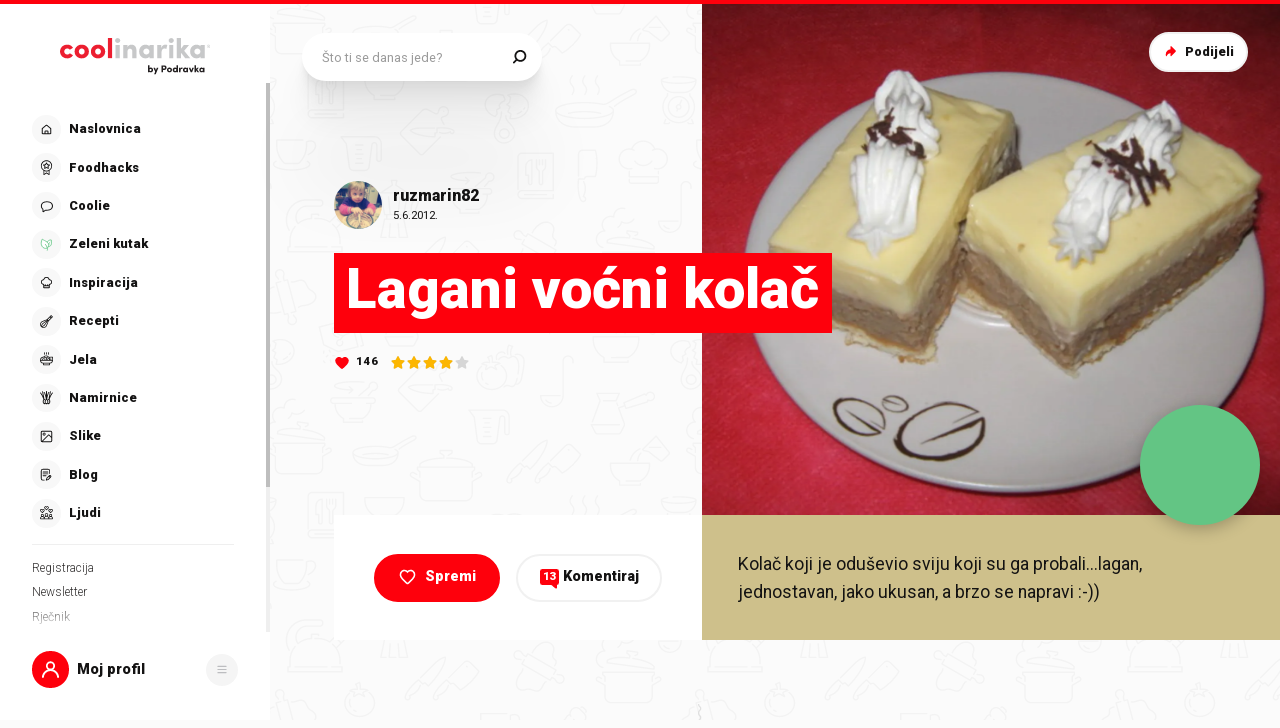

--- FILE ---
content_type: text/html; charset=utf-8
request_url: https://www.coolinarika.com/recept/lagani-vocni-kolac-c329a88e-6449-11eb-b43f-0242ac120077
body_size: 368264
content:
<!DOCTYPE html><html lang="hr-HR"><head><meta charSet="utf-8"/><meta property="og:locale" content="hr_HR"/><meta property="og:site_name" content="Coolinarika"/><meta name="viewport" content="minimum-scale=1, initial-scale=1, width=device-width, shrink-to-fit=no"/><title>Lagani voćni kolač - Coolinarika</title><meta name="robots" content="index,follow"/><meta name="googlebot" content="index,follow"/><meta name="description" content="Kolač koji je oduševio sviju koji su ga probali...lagan, jednostavan, jako ukusan, a brzo se napravi :-))"/><meta property="og:url" content="https://web.coolinarika.com/recept/lagani-vocni-kolac-c329a88e-6449-11eb-b43f-0242ac120077"/><meta property="og:type" content="website"/><meta property="og:title" content="Lagani voćni kolač"/><meta property="og:description" content="Kolač koji je oduševio sviju koji su ga probali...lagan, jednostavan, jako ukusan, a brzo se napravi :-))"/><meta property="og:image" content="https://piovariations.cdn.podravka.net/701c8568-6402-11eb-9075-0242ac120060/v/f2b1f6a6-64bc-11eb-b6c2-0242ac130010/1600x1200-f2b21938-64bc-11eb-9498-0242ac130010.jpeg"/><meta property="og:image:width" content="1200"/><meta property="og:image:height" content="600"/><link rel="canonical" href="https://web.coolinarika.com/recept/lagani-vocni-kolac-c329a88e-6449-11eb-b43f-0242ac120077"/><script type="application/ld+json">{
  "@context": "https://schema.org",
  "@type": "Recipe",
  "aggregateRating": {
    "itemReviewed": 4,
    "ratingCount": 4,
    "ratingValue": 4,
    "reviewCount": 4
  },
  "author": "Coolinarika",
  "description": "Kolač koji je oduševio sviju koji su ga probali...lagan, jednostavan, jako ukusan, a brzo se napravi :-))",
  "image": "https://piovariations.cdn.podravka.net/701c8568-6402-11eb-9075-0242ac120060/v/f2b1f6a6-64bc-11eb-b6c2-0242ac130010/1600x1200-f2b21938-64bc-11eb-9498-0242ac130010.jpeg",
  "inLanguage": "Croatian",
  "keywords": [
    "lakooo",
    "jabuke",
    "Kremasti kolaci",
    "banane",
    "na-cekanju",
    "probaj",
    "vocni-kolac-banana-jabuka",
    "Nepečeni kolači",
    "Kolači-brzi",
    "Voćni kolači",
    "kolači",
    "Voćni kolači",
    "Kremasti kolaci",
    "nepecen-krem-kolac",
    "kolač"
  ],
  "name": "Lagani voćni kolač",
  "nutrition": {
    "@type": "NutritionInformation",
    "servingSize": "Gotov kolač ostaviti da se stegne,a zatim ga isjeći na kocke."
  },
  "recipeIngredient": [
    "200 gr mljevenog keksa",
    "3 kisele jabuke (700 gr)",
    "3 banane (500 gr)",
    "150 gr mljevenih oraha",
    "1 kašika ruma",
    "100 gr šećer u prahu",
    "8 dl mlijeka",
    "2 pudinga od vanile",
    "100 gr šećera",
    "2 dl slatkog vrhnja",
    "200 gr petit-ber keksa",
    "2 dl mlijeka",
    "šlag"
  ],
  "recipeInstructions": [
    {
      "@type": "HowToStep",
      "text": "U šerpu sipati 6 dl mlijeka, dodati šečer i ostaviti da proključa.Posebno razmutiti puding od vanile i preostalo mlijeko te dodati u ključalo mlijeko i kuvati na umijerenoj temperaturi dok se ne zgusne.Puding dobro ohladiti uz povremeno miješanje.Slatku vrhnju umutiti u čvrst šlag pa sjediniti sa ohlađenim pudingom i polako promiješati.",
      "id": "korak-1-1"
    },
    {
      "@type": "HowToStep",
      "text": "Jabuke i banane oguliti i izrendati na krupne rende.Rendano voće sjediniti sa mlijevenim keksom, orasima, šećerom i rumom ( ja ga nisam dodavala ). Dobro izmiješati da bi se dobila kompaktna masa.Ako je potrebno dodati još malo mlijevenog keksa.",
      "id": "korak-2-1"
    },
    {
      "@type": "HowToStep",
      "text": "Petit ber keks natopiti u mlijeku i poredati ga na tacnu.Preko petit ber keksa nanijeti fil od voća, poravnati, zatim premazati sa filom od vanile.Umutiti šlag pa premazati preko vanil fila ili napraviti samo ružice od šlaga.",
      "id": "korak-2-2"
    }
  ],
  "thumbnailUrl": "https://piovariations.cdn.podravka.net/701c8568-6402-11eb-9075-0242ac120060/v/f2b1f6a6-64bc-11eb-b6c2-0242ac130010/1600x1200-f2b21938-64bc-11eb-9498-0242ac130010.jpeg"
}</script><script>
                    (function(I,n,f,o,b,i,p){
                    I[b]=I[b]||function(){(I[b].q=I[b].q||[]).push(arguments)};
                    I[b].t=1*new Date();i=n.createElement(f);i.async=1;i.src=o;
                    p=n.getElementsByTagName(f)[0];p.parentNode.insertBefore(i,p)})
                    (window,document,'script','https://livechat.infobip.com/widget.js','liveChat');

                    liveChat('init', '5f786fad-e4a9-4cb8-ad98-e4cd22adddd9');
                    </script><meta name="next-head-count" content="18"/><link rel="apple-touch-icon" sizes="180x180" href="/favicon/apple-touch-icon.png"/><link rel="icon" type="image/png" sizes="32x32" href="/favicon/favicon-32x32.png"/><link rel="icon" type="image/png" sizes="16x16" href="/favicon/favicon-16x16.png"/><link rel="manifest" href="/favicon/site.webmanifest"/><link rel="mask-icon" href="/favicon/safari-pinned-tab.svg" color="#fe000c"/><link rel="shortcut icon" href="/favicon/favicon.ico"/><meta name="application-name" content="Coolinarika"/><meta name="apple-mobile-web-app-capable" content="yes"/><meta name="apple-mobile-web-app-status-bar-style" content="default"/><meta name="apple-mobile-web-app-title" content="Coolinarika"/><meta name="format-detection" content="telephone=no"/><meta name="mobile-web-app-capable" content="yes"/><meta name="msapplication-tap-highlight" content="no"/><meta name="msapplication-TileColor" content="#ffffff"/><meta name="msapplication-config" content="/favicon/browserconfig.xml"/><meta name="theme-color" content="#ffffff"/><link rel="preconnect" href="https://coolinarika-new.azureedge.net"/><link rel="preconnect" href="https://static.cdn.coolinarika.net"/><link rel="preconnect" href="https://podravka.io"/><link rel="preconnect" href="https://podravkaiovariations.blob.core.windows.net"/><link rel="preconnect" href="https://p.typekit.net"/><link rel="preconnect" href="https://api.coolinarika.com"/><link rel="dns-prefetch" href="https://lib.wtg-ads.com"/><link rel="dns-prefetch" href="https://fundingchoicesmessages.google.com"/><link rel="dns-prefetch" href="https://securepubads.g.doubleclick.net"/><link rel="dns-prefetch" href="https://www.googletagmanager.com"/><style type="text/css">.fresnel-container{margin:0;padding:0;}
@media not all and (min-width:0px) and (max-width:359.98px){.fresnel-at-xs{display:none!important;}}
@media not all and (min-width:360px) and (max-width:767.98px){.fresnel-at-sm{display:none!important;}}
@media not all and (min-width:768px) and (max-width:1023.98px){.fresnel-at-md{display:none!important;}}
@media not all and (min-width:1024px) and (max-width:1279.98px){.fresnel-at-lg{display:none!important;}}
@media not all and (min-width:1280px) and (max-width:1359.98px){.fresnel-at-xl{display:none!important;}}
@media not all and (min-width:1360px) and (max-width:1439.98px){.fresnel-at-bannerSmall{display:none!important;}}
@media not all and (min-width:1440px) and (max-width:1599.98px){.fresnel-at-xxl{display:none!important;}}
@media not all and (min-width:1600px) and (max-width:1649.98px){.fresnel-at-xxxl{display:none!important;}}
@media not all and (min-width:1650px){.fresnel-at-bannerLarge{display:none!important;}}
@media not all and (max-width:359.98px){.fresnel-lessThan-sm{display:none!important;}}
@media not all and (max-width:767.98px){.fresnel-lessThan-md{display:none!important;}}
@media not all and (max-width:1023.98px){.fresnel-lessThan-lg{display:none!important;}}
@media not all and (max-width:1279.98px){.fresnel-lessThan-xl{display:none!important;}}
@media not all and (max-width:1359.98px){.fresnel-lessThan-bannerSmall{display:none!important;}}
@media not all and (max-width:1439.98px){.fresnel-lessThan-xxl{display:none!important;}}
@media not all and (max-width:1599.98px){.fresnel-lessThan-xxxl{display:none!important;}}
@media not all and (max-width:1649.98px){.fresnel-lessThan-bannerLarge{display:none!important;}}
@media not all and (min-width:360px){.fresnel-greaterThan-xs{display:none!important;}}
@media not all and (min-width:768px){.fresnel-greaterThan-sm{display:none!important;}}
@media not all and (min-width:1024px){.fresnel-greaterThan-md{display:none!important;}}
@media not all and (min-width:1280px){.fresnel-greaterThan-lg{display:none!important;}}
@media not all and (min-width:1360px){.fresnel-greaterThan-xl{display:none!important;}}
@media not all and (min-width:1440px){.fresnel-greaterThan-bannerSmall{display:none!important;}}
@media not all and (min-width:1600px){.fresnel-greaterThan-xxl{display:none!important;}}
@media not all and (min-width:1650px){.fresnel-greaterThan-xxxl{display:none!important;}}
@media not all and (min-width:0px){.fresnel-greaterThanOrEqual-xs{display:none!important;}}
@media not all and (min-width:360px){.fresnel-greaterThanOrEqual-sm{display:none!important;}}
@media not all and (min-width:768px){.fresnel-greaterThanOrEqual-md{display:none!important;}}
@media not all and (min-width:1024px){.fresnel-greaterThanOrEqual-lg{display:none!important;}}
@media not all and (min-width:1280px){.fresnel-greaterThanOrEqual-xl{display:none!important;}}
@media not all and (min-width:1360px){.fresnel-greaterThanOrEqual-bannerSmall{display:none!important;}}
@media not all and (min-width:1440px){.fresnel-greaterThanOrEqual-xxl{display:none!important;}}
@media not all and (min-width:1600px){.fresnel-greaterThanOrEqual-xxxl{display:none!important;}}
@media not all and (min-width:1650px){.fresnel-greaterThanOrEqual-bannerLarge{display:none!important;}}
@media not all and (min-width:0px) and (max-width:359.98px){.fresnel-between-xs-sm{display:none!important;}}
@media not all and (min-width:0px) and (max-width:767.98px){.fresnel-between-xs-md{display:none!important;}}
@media not all and (min-width:0px) and (max-width:1023.98px){.fresnel-between-xs-lg{display:none!important;}}
@media not all and (min-width:0px) and (max-width:1279.98px){.fresnel-between-xs-xl{display:none!important;}}
@media not all and (min-width:0px) and (max-width:1359.98px){.fresnel-between-xs-bannerSmall{display:none!important;}}
@media not all and (min-width:0px) and (max-width:1439.98px){.fresnel-between-xs-xxl{display:none!important;}}
@media not all and (min-width:0px) and (max-width:1599.98px){.fresnel-between-xs-xxxl{display:none!important;}}
@media not all and (min-width:0px) and (max-width:1649.98px){.fresnel-between-xs-bannerLarge{display:none!important;}}
@media not all and (min-width:360px) and (max-width:767.98px){.fresnel-between-sm-md{display:none!important;}}
@media not all and (min-width:360px) and (max-width:1023.98px){.fresnel-between-sm-lg{display:none!important;}}
@media not all and (min-width:360px) and (max-width:1279.98px){.fresnel-between-sm-xl{display:none!important;}}
@media not all and (min-width:360px) and (max-width:1359.98px){.fresnel-between-sm-bannerSmall{display:none!important;}}
@media not all and (min-width:360px) and (max-width:1439.98px){.fresnel-between-sm-xxl{display:none!important;}}
@media not all and (min-width:360px) and (max-width:1599.98px){.fresnel-between-sm-xxxl{display:none!important;}}
@media not all and (min-width:360px) and (max-width:1649.98px){.fresnel-between-sm-bannerLarge{display:none!important;}}
@media not all and (min-width:768px) and (max-width:1023.98px){.fresnel-between-md-lg{display:none!important;}}
@media not all and (min-width:768px) and (max-width:1279.98px){.fresnel-between-md-xl{display:none!important;}}
@media not all and (min-width:768px) and (max-width:1359.98px){.fresnel-between-md-bannerSmall{display:none!important;}}
@media not all and (min-width:768px) and (max-width:1439.98px){.fresnel-between-md-xxl{display:none!important;}}
@media not all and (min-width:768px) and (max-width:1599.98px){.fresnel-between-md-xxxl{display:none!important;}}
@media not all and (min-width:768px) and (max-width:1649.98px){.fresnel-between-md-bannerLarge{display:none!important;}}
@media not all and (min-width:1024px) and (max-width:1279.98px){.fresnel-between-lg-xl{display:none!important;}}
@media not all and (min-width:1024px) and (max-width:1359.98px){.fresnel-between-lg-bannerSmall{display:none!important;}}
@media not all and (min-width:1024px) and (max-width:1439.98px){.fresnel-between-lg-xxl{display:none!important;}}
@media not all and (min-width:1024px) and (max-width:1599.98px){.fresnel-between-lg-xxxl{display:none!important;}}
@media not all and (min-width:1024px) and (max-width:1649.98px){.fresnel-between-lg-bannerLarge{display:none!important;}}
@media not all and (min-width:1280px) and (max-width:1359.98px){.fresnel-between-xl-bannerSmall{display:none!important;}}
@media not all and (min-width:1280px) and (max-width:1439.98px){.fresnel-between-xl-xxl{display:none!important;}}
@media not all and (min-width:1280px) and (max-width:1599.98px){.fresnel-between-xl-xxxl{display:none!important;}}
@media not all and (min-width:1280px) and (max-width:1649.98px){.fresnel-between-xl-bannerLarge{display:none!important;}}
@media not all and (min-width:1360px) and (max-width:1439.98px){.fresnel-between-bannerSmall-xxl{display:none!important;}}
@media not all and (min-width:1360px) and (max-width:1599.98px){.fresnel-between-bannerSmall-xxxl{display:none!important;}}
@media not all and (min-width:1360px) and (max-width:1649.98px){.fresnel-between-bannerSmall-bannerLarge{display:none!important;}}
@media not all and (min-width:1440px) and (max-width:1599.98px){.fresnel-between-xxl-xxxl{display:none!important;}}
@media not all and (min-width:1440px) and (max-width:1649.98px){.fresnel-between-xxl-bannerLarge{display:none!important;}}
@media not all and (min-width:1600px) and (max-width:1649.98px){.fresnel-between-xxxl-bannerLarge{display:none!important;}}</style><meta name="p:domain_verify" content="a204974c6343b3b51ba733218cf7e141"/><meta name="google-site-verification" content="TNbE9nXhkwCd2npfqAKiFehF3mx_4AtJsSsdeDJaMbg"/><meta property="fb:app_id" content="480567085366792"/><script async="" type="text/javascript">
                                    /* <![CDATA[ */
                                    (function() {
                                    window.dm=window.dm||{AjaxData:[]};
                                    window.dm.AjaxEvent=function(et,d,ssid,ad){
                                        dm.AjaxData.push({et:et,d:d,ssid:ssid,ad:ad});
                                        if(typeof window.DotMetricsObj != 'undefined') {DotMetricsObj.onAjaxDataUpdate?.();}
                                    };
                                    var d=document,
                                    h=d.getElementsByTagName('head')[0],
                                    s=d.createElement('script');
                                    s.type='text/javascript';
                                    s.async=true;
                                    s.src='https://script.dotmetrics.net/door.js?id=15749';
                                    h.appendChild(s);
                                    }());
                                    /* ]]> */
                                    </script><script>
                                // Define dataLayer and the gtag function.
                                window.dataLayer = window.dataLayer || [];
                                function gtag() { dataLayer.push(arguments); }

                                // Set default consent to 'denied' as a placeholder
                                gtag('consent', 'default', {
                                    'ad_storage': 'denied',
                                    'ad_user_data': 'denied',
                                    'ad_personalization': 'denied',
                                    'analytics_storage': 'denied',
                                    'wait_for_update': 500
                                });
                            </script><script type="text/plain" data-category="analytics" data-service="google">
                                // Update consent to granted
                                gtag('consent', 'update', {
                                    'analytics_storage': 'granted'
                                });
                            </script><script type="text/plain" data-category="marketing" data-service="google">
                                // Update consent to granted
                                gtag('consent', 'update', {
                                    'ad_storage': 'granted',
                                    'ad_user_data': 'granted',
                                    'ad_personalization': 'granted',
                                });
                            </script><link rel="preload" href="https://static.cdn.coolinarika.net/_next/static/media/47cbc4e2adbc5db9-s.p.woff2" as="font" type="font/woff2" crossorigin="anonymous" data-next-font="size-adjust"/><link rel="preload" href="https://static.cdn.coolinarika.net/_next/static/css/b793b9457d48c0b1.css" as="style"/><link rel="stylesheet" href="https://static.cdn.coolinarika.net/_next/static/css/b793b9457d48c0b1.css" data-n-g=""/><noscript data-n-css=""></noscript><script defer="" nomodule="" src="https://static.cdn.coolinarika.net/_next/static/chunks/polyfills-c67a75d1b6f99dc8.js"></script><script src="https://static.cdn.coolinarika.net/_next/static/chunks/webpack-1c33bfdaa95ff972.js" defer=""></script><script src="https://static.cdn.coolinarika.net/_next/static/chunks/framework-22b52409193a9a55.js" defer=""></script><script src="https://static.cdn.coolinarika.net/_next/static/chunks/main-79f0bbeb9bc79809.js" defer=""></script><script src="https://static.cdn.coolinarika.net/_next/static/chunks/pages/_app-9f33c67ed3a4fb90.js" defer=""></script><script src="https://static.cdn.coolinarika.net/_next/static/chunks/3397-eabd76dc9a97db76.js" defer=""></script><script src="https://static.cdn.coolinarika.net/_next/static/chunks/8321-c40f262c221fb995.js" defer=""></script><script src="https://static.cdn.coolinarika.net/_next/static/chunks/3577-1be55edde27b55e2.js" defer=""></script><script src="https://static.cdn.coolinarika.net/_next/static/chunks/3456-8b9deb3a6f60396c.js" defer=""></script><script src="https://static.cdn.coolinarika.net/_next/static/chunks/7001-8e946365316ba71d.js" defer=""></script><script src="https://static.cdn.coolinarika.net/_next/static/chunks/8274-034c0b264ce9e9b2.js" defer=""></script><script src="https://static.cdn.coolinarika.net/_next/static/chunks/2928-809412fc8711369f.js" defer=""></script><script src="https://static.cdn.coolinarika.net/_next/static/chunks/6873-33f536ed5e17546a.js" defer=""></script><script src="https://static.cdn.coolinarika.net/_next/static/chunks/6293-2c27426046f99677.js" defer=""></script><script src="https://static.cdn.coolinarika.net/_next/static/chunks/8614-fe53661d9a3bd354.js" defer=""></script><script src="https://static.cdn.coolinarika.net/_next/static/chunks/9294-2d25487eba06c580.js" defer=""></script><script src="https://static.cdn.coolinarika.net/_next/static/chunks/552-67b0b57ffbee5e3f.js" defer=""></script><script src="https://static.cdn.coolinarika.net/_next/static/chunks/4526-d76b03eefed4c44c.js" defer=""></script><script src="https://static.cdn.coolinarika.net/_next/static/chunks/pages/recepti/%5Bslug%5D-e20eade05c222151.js" defer=""></script><script src="https://static.cdn.coolinarika.net/_next/static/OCeGz8NpKBM_QrFtvgfnu/_buildManifest.js" defer=""></script><script src="https://static.cdn.coolinarika.net/_next/static/OCeGz8NpKBM_QrFtvgfnu/_ssgManifest.js" defer=""></script></head><body><div id="__next"><style data-emotion="css-global kmloz6">html{box-sizing:border-box;min-height:100vh;webkit-overflow-scrolling:touch;-webkit-font-smoothing:antialiased;-moz-osx-font-smoothing:grayscale;text-rendering:optimizeLegibility;font-family:'__Roboto_1f7486','__Roboto_Fallback_1f7486',Helvetica,Verdana,Arial,sans-serif;--lc-widget-button-width:120px;--lc-widget-button-height:120px;--lc-widget-button-position-x:20px;--lc-widget-button-position-y:195px;--lc-widget-wrapper-y-position:315px;--lc-widget-wrapper-x-position:20px;font-size:100%;}@media (min-width:768px){html{font-size:clamp(80%, 0.834vw, 100%);}}body{margin:0;padding:0;min-width:320px;height:100%;webkit-overflow-scrolling:touch;line-height:1.6;letter-spacing:0;font-size:1rem;color:#141313;background-color:#FBFBFB;background-image:url(/images/background/body/main.svg);background-repeat:repeat;-webkit-background-position:top center;background-position:top center;}@media print{body{background-color:white;background-image:none;}}@media screen and (min-width: 0){body{font-size:1rem;}}@media screen and (min-width: 22.5em){body{font-size:1rem;}}@media screen and (min-width: 48em){body{font-size:1.125rem;}}@media screen and (min-width: 64em){body{font-size:1.125rem;}}@media screen and (min-width: 80em){body{font-size:1.375rem;}}@media screen and (min-width: 90em){body{font-size:1.375rem;}}*,*::before,*::after{box-sizing:border-box;}article,aside,footer,header,nav,section,figcaption,figure,main{display:block;}hr{box-sizing:content-box;height:0;overflow:visible;}pre,code,kbp,samp{font-family:monospace,monospace;font-size:1em;}b,strong{font-weight:700;}i,em{font-style:italic;}sub,sup{font-size:75%;line-height:0;position:relative;vertical-align:baseline;}sup{top:-0.5em;}sub{bottom:-0.25em;}a{background:transparent;color:#ED1C24;-webkit-text-decoration:underline;text-decoration:underline;}@supports (text-decoration-skip: objects){a{text-decoration-skip:objects;}}@supports not (text-decoration-skip: objects){a{text-decoration-skip-ink:auto;}}a:active,a:hover{outline-width:0;-webkit-text-decoration:none;text-decoration:none;}button,input{overflow:visible;}button,select{text-transform:none;}button,[type=reset],[type=submit]{-webkit-appearance:button;}button::-moz-focus-inner,[type=button]::-moz-focus-inner,[type=reset]::-moz-focus-inner,[type=submit]::-moz-focus-inner{border-style:none;padding:0;}button:-moz-focusring,[type=button]:-moz-focusring,[type=reset]:-moz-focusring,[type=submit]:-moz-focusring{outline:1px dotted ButtonText;}[type=number]::-webkit-inner-spin-button,[type=number]::-webkit-outer-spin-button{height:auto;}[type=search]{-webkit-appearance:textfield;-moz-appearance:textfield;-ms-appearance:textfield;appearance:textfield;outline-offset:-2px;}[type=search]::-webkit-search-cancel-button,[type=search]::-webkit-search-decoration{-webkit-appearance:none;-moz-appearance:none;-ms-appearance:none;appearance:none;}::-webkit-file-upload-button{-webkit-appearance:button;-moz-appearance:button;-ms-appearance:button;appearance:button;font:inherit;}details,menu{display:block;}summary{display:-webkit-box;display:-webkit-list-item;display:-ms-list-itembox;display:list-item;}canvas{display:inline-block;}template{display:none;}[hidden]{display:none;}button{display:inline-block;border:none;padding:0;margin:0;outline:0;-webkit-text-decoration:none;text-decoration:none;background-color:transparent;cursor:pointer;text-align:center;-webkit-appearance:none;-moz-appearance:none;-webkit-tap-highlight-color:transparent;-webkit-user-select:none;-moz-user-select:none;-ms-user-select:none;user-select:none;font-family:'__Roboto_1f7486','__Roboto_Fallback_1f7486',sans-serif;font-weight:900;line-height:1.4;}button:focus{outline:none;}button::-moz-focus-inner{border-style:none;}img{font-style:italic;max-width:100%;height:auto;vertical-align:middle;border-style:none;}picture{display:block;}h1,h2,h3,h4,h5,h6,p,blockquote{margin-top:0;margin-bottom:0;}iframe{margin:0;padding:0;border:0;font-size:100%;vertical-align:baseline;background:transparent;}.showForSr{position:absolute!important;width:1px;height:1px;padding:0;overflow:hidden;clip:rect(0, 0, 0, 0);white-space:nowrap;border:0;}.u-textLeft{text-align:left;}.u-textCenter{text-align:center;}.u-textRight{text-align:right;}.u-textJustify{text-align:justify;}.u-textUppercase{text-transform:uppercase;}.u-textUppercaseFirst::first-letter{text-transform:uppercase;}.u-textLowercase{text-transform:lowercase;}.u-textCapitalize{text-transform:capitalize;}.u-textTruncate{max-width:100%;overflow:hidden;text-overflow:ellipsis;white-space:nowrap;word-wrap:normal;}.u-textBreak{word-break:break-word;word-wrap:break-word;}.u-textNowrap{white-space:nowrap!important;}.no-padding{padding:0;}.u-formFullHeight{display:-webkit-box;display:-webkit-flex;display:-ms-flexbox;display:flex;-webkit-flex-direction:column;-ms-flex-direction:column;flex-direction:column;height:100%;width:100%;}.u-paragraphMargin p{margin-bottom:1.5rem;}h1{font-family:'__Roboto_1f7486','__Roboto_Fallback_1f7486',sans-serif;font-weight:900;line-height:1.2;font-size:2rem;}@media screen and (min-width: 0){h1{font-size:2rem;}}@media screen and (min-width: 22.5em){h1{font-size:2rem;}}@media screen and (min-width: 48em){h1{font-size:2.625rem;}}@media screen and (min-width: 64em){h1{font-size:2.625rem;}}@media screen and (min-width: 80em){h1{font-size:3.25rem;}}@media screen and (min-width: 90em){h1{font-size:3.25rem;}}h2{font-family:'__Roboto_1f7486','__Roboto_Fallback_1f7486',sans-serif;font-weight:900;line-height:1.2;font-size:1.75rem;}@media screen and (min-width: 0){h2{font-size:1.75rem;}}@media screen and (min-width: 22.5em){h2{font-size:1.75rem;}}@media screen and (min-width: 48em){h2{font-size:2.125rem;}}@media screen and (min-width: 64em){h2{font-size:2.125rem;}}@media screen and (min-width: 80em){h2{font-size:2.625rem;}}@media screen and (min-width: 90em){h2{font-size:2.625rem;}}h3{font-family:'__Roboto_1f7486','__Roboto_Fallback_1f7486',sans-serif;font-weight:900;line-height:1.2;font-size:1.5rem;}@media screen and (min-width: 0){h3{font-size:1.5rem;}}@media screen and (min-width: 22.5em){h3{font-size:1.5rem;}}@media screen and (min-width: 48em){h3{font-size:1.75rem;}}@media screen and (min-width: 64em){h3{font-size:1.75rem;}}@media screen and (min-width: 80em){h3{font-size:2rem;}}@media screen and (min-width: 90em){h3{font-size:2rem;}}h4{font-family:'__Roboto_1f7486','__Roboto_Fallback_1f7486',sans-serif;font-weight:900;line-height:1.2;font-size:1.25rem;}@media screen and (min-width: 0){h4{font-size:1.25rem;}}@media screen and (min-width: 22.5em){h4{font-size:1.25rem;}}@media screen and (min-width: 48em){h4{font-size:1.375rem;}}@media screen and (min-width: 64em){h4{font-size:1.375rem;}}@media screen and (min-width: 80em){h4{font-size:1.5rem;}}@media screen and (min-width: 90em){h4{font-size:1.5rem;}}h5{font-family:'__Roboto_1f7486','__Roboto_Fallback_1f7486',sans-serif;font-weight:900;line-height:1.2;font-size:1.25rem;}@media screen and (min-width: 0){h5{font-size:1.25rem;}}@media screen and (min-width: 22.5em){h5{font-size:1.25rem;}}@media screen and (min-width: 48em){h5{font-size:1.375rem;}}@media screen and (min-width: 64em){h5{font-size:1.375rem;}}@media screen and (min-width: 80em){h5{font-size:1.5rem;}}@media screen and (min-width: 90em){h5{font-size:1.5rem;}}h6{font-family:'__Roboto_1f7486','__Roboto_Fallback_1f7486',sans-serif;font-weight:900;line-height:1.2;font-size:1.25rem;}@media screen and (min-width: 0){h6{font-size:1.25rem;}}@media screen and (min-width: 22.5em){h6{font-size:1.25rem;}}@media screen and (min-width: 48em){h6{font-size:1.375rem;}}@media screen and (min-width: 64em){h6{font-size:1.375rem;}}@media screen and (min-width: 80em){h6{font-size:1.5rem;}}@media screen and (min-width: 90em){h6{font-size:1.5rem;}}p{font-family:'__Roboto_1f7486','__Roboto_Fallback_1f7486',sans-serif;font-weight:400;line-height:1.6;font-size:1rem;}@media screen and (min-width: 0){p{font-size:1rem;}}@media screen and (min-width: 22.5em){p{font-size:1rem;}}@media screen and (min-width: 48em){p{font-size:1.125rem;}}@media screen and (min-width: 64em){p{font-size:1.125rem;}}@media screen and (min-width: 80em){p{font-size:1.375rem;}}@media screen and (min-width: 90em){p{font-size:1.375rem;}}ul{font-family:'__Roboto_1f7486','__Roboto_Fallback_1f7486',sans-serif;font-weight:400;line-height:1.4;font-size:1rem;}@media screen and (min-width: 0){ul{font-size:1rem;}}@media screen and (min-width: 22.5em){ul{font-size:1rem;}}@media screen and (min-width: 48em){ul{font-size:1.125rem;}}@media screen and (min-width: 64em){ul{font-size:1.125rem;}}@media screen and (min-width: 80em){ul{font-size:1.375rem;}}@media screen and (min-width: 90em){ul{font-size:1.375rem;}}ol{font-family:'__Roboto_1f7486','__Roboto_Fallback_1f7486',sans-serif;font-weight:400;line-height:1.4;font-size:1rem;}@media screen and (min-width: 0){ol{font-size:1rem;}}@media screen and (min-width: 22.5em){ol{font-size:1rem;}}@media screen and (min-width: 48em){ol{font-size:1.125rem;}}@media screen and (min-width: 64em){ol{font-size:1.125rem;}}@media screen and (min-width: 80em){ol{font-size:1.375rem;}}@media screen and (min-width: 90em){ol{font-size:1.375rem;}}small{font-family:'__Roboto_1f7486','__Roboto_Fallback_1f7486',sans-serif;font-weight:400;font-size:0.875rem;}@media screen and (min-width: 0){small{font-size:0.875rem;}}@media screen and (min-width: 22.5em){small{font-size:0.875rem;}}@media screen and (min-width: 48em){small{font-size:1rem;}}@media screen and (min-width: 64em){small{font-size:1rem;}}@media screen and (min-width: 80em){small{font-size:1.125rem;}}@media screen and (min-width: 90em){small{font-size:1.125rem;}}caption{font-family:'__Roboto_1f7486','__Roboto_Fallback_1f7486',sans-serif;font-weight:400;line-height:1.6;font-size:0.875rem;}@media screen and (min-width: 0){caption{font-size:0.875rem;}}@media screen and (min-width: 22.5em){caption{font-size:0.875rem;}}@media screen and (min-width: 48em){caption{font-size:1rem;}}@media screen and (min-width: 64em){caption{font-size:1rem;}}@media screen and (min-width: 80em){caption{font-size:1.125rem;}}@media screen and (min-width: 90em){caption{font-size:1.125rem;}}input{font-family:'__Roboto_1f7486','__Roboto_Fallback_1f7486',sans-serif;font-weight:400;line-height:1.2;}textarea{font-family:'__Roboto_1f7486','__Roboto_Fallback_1f7486',sans-serif;font-weight:400;line-height:1.2;}select{font-family:'__Roboto_1f7486','__Roboto_Fallback_1f7486',sans-serif;font-weight:400;line-height:1.2;}blockquote{font-family:'__Roboto_1f7486','__Roboto_Fallback_1f7486',sans-serif;font-weight:300;line-height:1.6;font-style:italic;font-size:1rem;}@media screen and (min-width: 0){blockquote{font-size:1rem;}}@media screen and (min-width: 22.5em){blockquote{font-size:1rem;}}@media screen and (min-width: 48em){blockquote{font-size:1.375rem;}}@media screen and (min-width: 64em){blockquote{font-size:1.375rem;}}@media screen and (min-width: 80em){blockquote{font-size:1.75rem;}}@media screen and (min-width: 90em){blockquote{font-size:1.75rem;}}font-family:'__Roboto_1f7486','__Roboto_Fallback_1f7486',sans-serif;font{default:'__Roboto_1f7486','__Roboto_Fallback_1f7486';display:swap;}font weight{ultra-light:100px;extra-light:200px;light:300px;regular:400px;medium:500px;semi-bold:600px;bold:700px;black:900px;}font style{normal:normal;italic:italic;}font variant{normal:normal;small-caps:small-caps;}fontWeight{ultra-light:100px;extra-light:200px;light:300px;regular:400px;medium:500px;semi-bold:600px;bold:700px;black:900px;}root-font-size:16px;dl{font-size:1rem;}@media screen and (min-width: 0){dl{font-size:1rem;}}@media screen and (min-width: 22.5em){dl{font-size:1rem;}}@media screen and (min-width: 48em){dl{font-size:1.125rem;}}@media screen and (min-width: 64em){dl{font-size:1.125rem;}}@media screen and (min-width: 80em){dl{font-size:1.375rem;}}@media screen and (min-width: 90em){dl{font-size:1.375rem;}}table{font-size:1.125rem;width:100%;padding:0rem 1.875rem;margin-bottom:3.125rem;border-top:1px solid #E0E0E0;border-bottom:1px solid #E0E0E0;border-collapse:collapse;}@media screen and (min-width: 0){table{font-size:0.875rem;}}@media screen and (min-width: 22.5em){table{font-size:0.875rem;}}@media screen and (min-width: 48em){table{font-size:0.875rem;}}@media screen and (min-width: 64em){table{font-size:1.125rem;}}@media screen and (min-width: 80em){table{font-size:1.125rem;}}@media screen and (min-width: 90em){table{font-size:1.125rem;}}@media (max-width:767.95px){table{overflow-x:scroll;}}table tr{border-bottom:1px solid #E0E0E0;vertical-align:top;}table tr:last-of-type{border-bottom:none;}table tr:nth-of-type(odd){background:rgba(224, 224, 224, 0.4);}baseLayout desktop sidebar{width:clamp(270px, 18.125rem, 18.125rem);height:100vh;}baseLayout desktop topBar{spacing:2.5rem;}baseLayout mobile navigation bar{height:60px;}drawer hSpacing{desktop:60px;mobile:30px;}recipeUploader head height{desktop:74px;mobile:74px;}recipeUploader actionBar{height:60px;}borderRadius{small:0.25rem;medium:0.5rem;large:0.9375rem;larger:6.25rem;rounded:50%;}.tox .tox-menu{min-width:12em;}.tox .tox-collection--list .tox-collection__item--active{background-color:red;}.tox .tox-collection--list .tox-collection__item--active .tox-collection__item-label{color:red;}.tox .tox-collection--list .tox-collection__item--active .tox-collection__item-label .tox-autocompleter-highlight{font-weight:400;}.tox .tox-collection__item-container{min-width:10rem;}.tox .tox-collection__item-container .user-avatar{width:3rem;height:3rem;border-radius:100%;}.tox .tox-collection__item-container .tox-collection__item-label{margin-left:1rem;font-size:1rem;}.tox .tox-collection__item-container .tox-collection__item-label .tox-autocompleter-highlight{font-weight:900;}ol,ul{margin:0;padding:0;list-style-type:none;}th{padding:0.625rem;}td{padding:0.625rem;min-width:15.625rem;}@media (min-width:768px){td{min-width:9.375rem;}}.ReactQueryDevtools>button{height:50px!important;}.lc-widget-button.RIGHT_BOTTOM.lc-visible{z-index:499;}.lc-widget-wrapper.RIGHT_BOTTOM.lc-visible{z-index:499;}@media (max-width:1023.95px){.ib-button-messaging.RIGHT_BOTTOM,.ib-eye-catcher__content-container.right{bottom:calc(3.75rem + 100px)!important;}}.ib-widget-wrapper.RIGHT_BOTTOM{right:100px!important;}@media (min-width:1024px){.ib-widget-wrapper.RIGHT_BOTTOM{right:20px!important;}}</style><style data-emotion="css ctcd1r">.css-ctcd1r{-webkit-transform:translateZ(0);-moz-transform:translateZ(0);-ms-transform:translateZ(0);transform:translateZ(0);position:fixed;top:0;left:0;width:100%;background-color:#FE000C;height:0.1875rem;z-index:400;}@media (min-width:768px){.css-ctcd1r{height:0.3125rem;}}@media print{.css-ctcd1r{display:none;}}</style><div class="css-ctcd1r"></div><style data-emotion="css 1xwc2tk">.css-1xwc2tk{margin:0;}@media (min-width:1024px){.css-1xwc2tk{margin-left:clamp(270px, 18.125rem, 18.125rem);}}</style><main class="css-1xwc2tk"><div class="fresnel-container fresnel-lessThan-lg "><style data-emotion="css 1igj1cl">.css-1igj1cl{display:block;}@media (min-width:1024px){.css-1igj1cl{display:none;}}@media print{.css-1igj1cl{display:none;}}</style><div class="css-1igj1cl"><style data-emotion="css fww650">.css-fww650{position:fixed;left:0;bottom:0;display:-webkit-box;display:-webkit-flex;display:-ms-flexbox;display:flex;-webkit-flex-direction:row;-ms-flex-direction:row;flex-direction:row;-webkit-align-items:center;-webkit-box-align:center;-ms-flex-align:center;align-items:center;-webkit-box-pack:justify;-webkit-justify-content:space-between;justify-content:space-between;width:100%;z-index:551;background:#FFFFFF;box-shadow:0 -2px 16px rgba(0, 0, 0, 0.08);height:3.75rem;}.css-fww650 .navBar_itemSeparator{-webkit-flex-shrink:0;-ms-flex-negative:0;flex-shrink:0;width:5px;max-height:1.75rem;height:100%;display:-webkit-box;display:-webkit-flex;display:-ms-flexbox;display:flex;-webkit-flex-direction:column;-ms-flex-direction:column;flex-direction:column;-webkit-box-pack:center;-ms-flex-pack:center;-webkit-justify-content:center;justify-content:center;-webkit-align-items:center;-webkit-box-align:center;-ms-flex-align:center;align-items:center;color:#D6D6D6;overflow:hidden;pointer-events:none;}.css-fww650 .navBar_itemSeparator svg{-webkit-transform:rotate(90deg);-moz-transform:rotate(90deg);-ms-transform:rotate(90deg);transform:rotate(90deg);width:2.5rem;height:5px;}.css-fww650 .navBar_itemSeparator svg path{fill:currentColor;}@media print{.css-fww650{display:none;}}</style><div class="css-fww650"><style data-emotion="css 1hsefbc">.css-1hsefbc{width:100%;height:100%;display:-webkit-box;display:-webkit-flex;display:-ms-flexbox;display:flex;-webkit-flex-direction:column;-ms-flex-direction:column;flex-direction:column;}.css-1hsefbc a{width:100%;height:100%;-webkit-text-decoration:none!important;text-decoration:none!important;}.css-1hsefbc .barNav_item{position:relative;display:-webkit-box;display:-webkit-flex;display:-ms-flexbox;display:flex;-webkit-flex-direction:column;-ms-flex-direction:column;flex-direction:column;-webkit-align-items:center;-webkit-box-align:center;-ms-flex-align:center;align-items:center;-webkit-box-pack:center;-ms-flex-pack:center;-webkit-justify-content:center;justify-content:center;height:100%;min-height:3.75rem;cursor:pointer;overflow:hidden;color:#141313;}.css-1hsefbc .barNav_itemIcon{-webkit-flex-shrink:0;-ms-flex-negative:0;flex-shrink:0;display:-webkit-box;display:-webkit-flex;display:-ms-flexbox;display:flex;-webkit-flex-direction:column;-ms-flex-direction:column;flex-direction:column;-webkit-align-items:center;-webkit-box-align:center;-ms-flex-align:center;align-items:center;-webkit-box-pack:center;-ms-flex-pack:center;-webkit-justify-content:center;justify-content:center;width:2.5rem;height:2.5rem;font-size:2.875rem;transition-duration:300ms;transition-timing-function:ease-in-out;transition-delay:0ms;transition-property:color;overflow:hidden;}.css-1hsefbc .barNav_itemIcon svg path{fill:currentColor;}.css-1hsefbc .barNav_itemIndicator{display:block;position:absolute;left:50%;bottom:0.75rem;margin-left:-0.125rem;width:4px;height:4px;border-radius:100%;transition-duration:300ms;transition-timing-function:ease-in-out;transition-delay:0ms;transition-property:transform,background-color;pointer-events:none;-webkit-transform:translateY(1.875rem);-moz-transform:translateY(1.875rem);-ms-transform:translateY(1.875rem);transform:translateY(1.875rem);}</style><div class="css-1hsefbc"><span><a title="Naslovnica" href="/"><span class="barNav_item" role="presentation" title="Naslovnica"><span class="barNav_itemIcon"><style data-emotion="css 11qxqh7">.css-11qxqh7{display:-webkit-inline-box;display:-webkit-inline-flex;display:-ms-inline-flexbox;display:inline-flex;vertical-align:middle;-webkit-user-select:none;-moz-user-select:none;-ms-user-select:none;user-select:none;-webkit-flex-shrink:0;-ms-flex-negative:0;flex-shrink:0;font-size:inherit;}</style><span color="text.default" class="css-11qxqh7"><style data-emotion="css 82n8sf">.css-82n8sf{display:-webkit-inline-box;display:-webkit-inline-flex;display:-ms-inline-flexbox;display:inline-flex;vertical-align:middle;width:1em;height:1em;-webkit-user-select:none;-moz-user-select:none;-ms-user-select:none;user-select:none;-webkit-flex-shrink:0;-ms-flex-negative:0;flex-shrink:0;font-size:inherit;}</style><svg class="css-82n8sf" focusable="false" viewBox="0 0 36 36" color="text.default" aria-hidden="true"><path d="M17.232 12.278a1.2 1.2 0 011.536 0l4.8 4A1.2 1.2 0 0124 17.2v5.419a1.2 1.2 0 01-1.2 1.2h-9.6a1.2 1.2 0 01-1.2-1.2V17.2a1.2 1.2 0 01.432-.922l4.8-4zM18 13.2l-4.8 4v5.419h2.4v-2.1a1.2 1.2 0 011.2-1.2h2.4a1.2 1.2 0 011.2 1.2v2.1h2.4V17.2l-4.8-4zm1.2 9.419v-2.1h-2.4v2.1h2.4z"></path></svg></span></span><span class="barNav_itemIndicator"></span></span></a></span></div><div class="css-1hsefbc"><span><a title="Inspiracija" href="/inspiracija"><span class="barNav_item" role="presentation" title="Inspiracija"><span class="barNav_itemIcon"><span color="text.default" class="css-11qxqh7"><svg class="css-82n8sf" focusable="false" viewBox="0 0 36 36" color="text.default" aria-hidden="true"><path d="M21.92 13.941a4.083 4.083 0 00-7.84 0 3.5 3.5 0 00-.162 6.925v3.547a.583.583 0 00.583.583h6.998a.583.583 0 00.583-.583v-3.547a3.5 3.5 0 00-.162-6.925zm-6.836 9.89v-1.167h5.832v1.166h-5.832zm6.415-4.083a.583.583 0 00-.583.583v1.166H19.75v-1.166h-1.167v1.166h-1.166v-1.166H16.25v1.166h-1.166v-1.166a.584.584 0 00-.583-.583 2.333 2.333 0 01-.002-4.666l.04.002a.586.586 0 00.586-.487 2.916 2.916 0 015.75 0 .584.584 0 00.585.487l.04-.002a2.333 2.333 0 110 4.666z"></path></svg></span></span><span class="barNav_itemIndicator"></span></span></a></span></div><style data-emotion="css 1xx8pdn">.css-1xx8pdn{width:100%;height:100%;display:-webkit-box;display:-webkit-flex;display:-ms-flexbox;display:flex;-webkit-flex-direction:column;-ms-flex-direction:column;flex-direction:column;}.css-1xx8pdn a{width:100%;height:100%;-webkit-text-decoration:none!important;text-decoration:none!important;}.css-1xx8pdn .barNav_item{position:relative;display:-webkit-box;display:-webkit-flex;display:-ms-flexbox;display:flex;-webkit-flex-direction:column;-ms-flex-direction:column;flex-direction:column;-webkit-align-items:center;-webkit-box-align:center;-ms-flex-align:center;align-items:center;-webkit-box-pack:center;-ms-flex-pack:center;-webkit-justify-content:center;justify-content:center;height:100%;min-height:3.75rem;cursor:pointer;overflow:hidden;color:#141313;}.css-1xx8pdn .barNav_itemIcon{-webkit-flex-shrink:0;-ms-flex-negative:0;flex-shrink:0;display:-webkit-box;display:-webkit-flex;display:-ms-flexbox;display:flex;-webkit-flex-direction:column;-ms-flex-direction:column;flex-direction:column;-webkit-align-items:center;-webkit-box-align:center;-ms-flex-align:center;align-items:center;-webkit-box-pack:center;-ms-flex-pack:center;-webkit-justify-content:center;justify-content:center;width:2.5rem;height:2.5rem;font-size:2.875rem;transition-duration:300ms;transition-timing-function:ease-in-out;transition-delay:0ms;transition-property:color;overflow:hidden;}.css-1xx8pdn .barNav_itemIcon svg path{fill:currentColor;}.css-1xx8pdn .barNav_itemIndicator{display:block;position:absolute;left:50%;bottom:0.75rem;margin-left:-0.5rem;width:4px;height:4px;border-radius:100%;transition-duration:300ms;transition-timing-function:ease-in-out;transition-delay:0ms;transition-property:transform,background-color;pointer-events:none;-webkit-transform:translateY(1.875rem);-moz-transform:translateY(1.875rem);-ms-transform:translateY(1.875rem);transform:translateY(1.875rem);}</style><div class="css-1xx8pdn"><span><a title="Recepti" href="/recepti/novi"><span class="barNav_item" role="presentation" title="Recepti"><span class="barNav_itemIcon"><span color="text.default" class="css-11qxqh7"><svg class="css-82n8sf" focusable="false" viewBox="0 0 36 36" color="text.default" aria-hidden="true"><path d="M26 12.247L23.753 10l-5.24 5.24-5.949 2.372-.024.01c-.147.068-.4.212-.427.229l-.012.006a4.4 4.4 0 00-.816 6.858A4.381 4.381 0 0014.392 26c1.125 0 2.25-.428 3.107-1.285.248-.247.59-.738.629-.794l.011-.016.01-.018c.017-.028.16-.28.23-.427l2.38-5.973L26 12.247zm-6.569 3.4l2.89-2.89.922.922-2.89 2.89-.922-.921zm5.244-3.4l-.77.769-.92-.921.768-.77.922.922zm-12.727 6.917c.192-.193.406-.362.637-.504.09-.052.254-.142.34-.183l5.727-2.283.045.045-4.752 3.36a7.17 7.17 0 00-1.822 1.877 6.139 6.139 0 00-.8 1.724 3.463 3.463 0 01.625-4.036zm6.464-1.576l-2.776 3.926c-.875 1.236-2.212 2.133-3.503 2.353.22-1.29 1.117-2.628 2.353-3.503l3.926-2.776zm-.889 5.488a6.83 6.83 0 01-.177.327c-.1.144-.356.496-.51.65a3.463 3.463 0 01-4.036.624 6.14 6.14 0 001.724-.8 7.168 7.168 0 001.877-1.822l3.36-4.752.045.045-2.283 5.728z"></path></svg></span></span><span class="barNav_itemIndicator"></span></span></a></span></div><div class="css-1hsefbc"><span class="barNav_item" role="presentation" title="Pretraga"><span class="barNav_itemIcon"><style data-emotion="css cmhp10">.css-cmhp10{display:-webkit-inline-box;display:-webkit-inline-flex;display:-ms-inline-flexbox;display:inline-flex;vertical-align:middle;-webkit-user-select:none;-moz-user-select:none;-ms-user-select:none;user-select:none;-webkit-flex-shrink:0;-ms-flex-negative:0;flex-shrink:0;font-size:2.5rem;}</style><span color="text.default" size="40" class="css-cmhp10"><svg class="css-82n8sf" focusable="false" viewBox="0 0 36 36" color="text.default" aria-hidden="true"><path fill-rule="evenodd" clip-rule="evenodd" d="M26.5 16.5a7.5 7.5 0 01-11.843 6.115 1.013 1.013 0 01-.02.021l-3 3a.9.9 0 11-1.273-1.272l2.96-2.961A7.5 7.5 0 1126.5 16.5zm-1.5 0a6 6 0 11-12 0 6 6 0 0112 0z"></path></svg></span></span><span class="barNav_itemIndicator"></span></span></div><div class="css-1hsefbc"><span class="barNav_item" role="presentation" title="Izbornik"><span class="barNav_itemIcon"><span color="text.default" class="css-11qxqh7"><svg class="css-82n8sf" focusable="false" viewBox="0 0 36 36" color="text.default" aria-hidden="true"><path d="M12 18c0-.46.384-.833.857-.833h10.286c.473 0 .857.373.857.833 0 .46-.384.833-.857.833H12.857A.846.846 0 0112 18zM12 13.833c0-.46.384-.833.857-.833h10.286c.473 0 .857.373.857.833 0 .46-.384.834-.857.834H12.857a.846.846 0 01-.857-.834zM12 22.167c0-.46.384-.834.857-.834h10.286c.473 0 .857.373.857.834 0 .46-.384.833-.857.833H12.857a.846.846 0 01-.857-.833z"></path></svg></span></span><span class="barNav_itemIndicator"></span></span></div><div class="navBar_itemSeparator" aria-hidden="true"><svg class="css-82n8sf" focusable="false" viewBox="0 0 40 5" color="inherit" aria-hidden="true"><path d="M.47 3.47a.75.75 0 101.06 1.06L.47 3.47zm37 1.06a.75.75 0 101.06-1.06l-1.06 1.06zm-5.086-2.126l-.501-.557.501.557zm4.129.109l-.53.53.53-.53zm-5.006.68l.502.558-.502-.557zm-9.02-.68l-.53-.53.53.53zm-5.108.866l-.53.53.53-.53zm4.242 0l.53.53-.53-.53zM12.38 2.62l.53.53-.53-.53zm4.242 0l-.53.53.53-.53zM7.38 3.38l-.53.53.53-.53zm4.242 0l-.53-.53.53.53zm-5-.758l-.53.53.53-.53zm-5.09 1.91l1.378-1.38-1.06-1.06L.468 3.47 1.53 4.53zm4.56-1.38l.757.758 1.061-1.06-.757-.758-1.061 1.06zm6.06.758l.758-.757-1.06-1.061-.758.757 1.06 1.061zm3.94-.757l.757.757 1.061-1.06-.757-.758-1.061 1.06zm6.06.757l.867-.866-1.06-1.06-.867.865 1.06 1.061zm3.963-.947l.877.79 1.004-1.116-.878-.79-1.003 1.116zm5.895.79l.877-.79-1.003-1.115-.878.79L32.01 3.75zm3.973-.71L37.47 4.53l1.06-1.06-1.487-1.488-1.06 1.06zm-3.096-.08a2.25 2.25 0 013.096.08l1.06-1.06a3.75 3.75 0 00-5.16-.135l1.004 1.115zm-5.895.79a3.75 3.75 0 005.018 0l-1.004-1.116a2.25 2.25 0 01-3.01 0L26.99 3.751zm-3.973-.71a2.25 2.25 0 013.096-.08l1.003-1.115a3.75 3.75 0 00-5.16.135l1.06 1.06zm-6.17.867a3.75 3.75 0 005.304 0l-1.061-1.06a2.25 2.25 0 01-3.182 0l-1.06 1.06zm-3.939-.757a2.25 2.25 0 013.182 0l1.06-1.061a3.75 3.75 0 00-5.303 0l1.061 1.06zm-6.06.757a3.75 3.75 0 005.303 0l-1.061-1.06a2.25 2.25 0 01-3.182 0l-1.06 1.06zm-3.94-.757a2.25 2.25 0 013.182 0l1.06-1.061a3.75 3.75 0 00-5.303 0l1.061 1.06z" fill="#141313"></path></svg></div><style data-emotion="css bomvge">.css-bomvge{position:relative;width:100%;height:100%;z-index:2;padding:0;background:none;text-align:center;cursor:pointer;}.css-bomvge a{-webkit-text-decoration:none;text-decoration:none;color:#141313;}.css-bomvge .userNav_inner{padding:0.625rem;display:-webkit-box;display:-webkit-flex;display:-ms-flexbox;display:flex;-webkit-flex-direction:row;-ms-flex-direction:row;flex-direction:row;-webkit-align-items:center;-webkit-box-align:center;-ms-flex-align:center;align-items:center;height:100%;-webkit-box-pack:center;-ms-flex-pack:center;-webkit-justify-content:center;justify-content:center;cursor:pointer;}.css-bomvge .userNav_avatar{-webkit-flex-shrink:0;-ms-flex-negative:0;flex-shrink:0;position:relative;width:2.375rem;height:2.375rem;margin:0;padding:0.0625rem;border-radius:100%;background:#FE000C;}@media (min-width:1600px){.css-bomvge .userNav_avatar{width:3.75rem;height:3.75rem;}}.css-bomvge .userNav_avatar::after{content:"";display:block;position:absolute;z-index:1;top:-0.125rem;left:-0.125rem;width:calc(100% + 0.25rem);height:calc(100% + 0.25rem);border-style:solid;border-width:0.125rem;border-color:#FE000C;border-radius:100%;pointer-events:none;transition-duration:300ms;transition-timing-function:ease-in-out;transition-delay:0ms;transition-property:transform,opacity;-webkit-transform:scale(0.8);-moz-transform:scale(0.8);-ms-transform:scale(0.8);transform:scale(0.8);opacity:0;}.css-bomvge .userNav_avatarWrap{position:relative;z-index:2;display:-webkit-box;display:-webkit-flex;display:-ms-flexbox;display:flex;-webkit-flex-direction:column;-ms-flex-direction:column;flex-direction:column;-webkit-align-items:center;-webkit-box-align:center;-ms-flex-align:center;align-items:center;-webkit-box-pack:center;-ms-flex-pack:center;-webkit-justify-content:center;justify-content:center;width:100%;height:100%;border-radius:100%;font-size:1.375rem;color:#FFFFFF;}.css-bomvge .userNav_avatarWrap svg path{fill:currentColor;}.css-bomvge .userNav_info{display:-webkit-box;display:-webkit-flex;display:-ms-flexbox;display:flex;-webkit-flex-direction:column;-ms-flex-direction:column;flex-direction:column;-webkit-align-items:flex-start;-webkit-box-align:flex-start;-ms-flex-align:flex-start;align-items:flex-start;line-height:1.4;}.css-bomvge .userNav_infoLabel{font-size:1.125rem;font-weight:900;}.css-bomvge .userNav_infoName{font-size:0.875rem;color:#9B9B9B;}.css-bomvge .userNav_action{-webkit-flex-shrink:0;-ms-flex-negative:0;flex-shrink:0;margin-left:auto;padding-left:0.625rem;}.css-bomvge .userNav_actionBtn{width:2.5rem;height:2.5rem;}</style><div class="css-bomvge"><div class="userNav_inner" role="button" tabindex="0"><div class="userNav_avatar"><div class="userNav_avatarWrap"><span color="text.default" class="css-11qxqh7"><svg class="css-82n8sf" focusable="false" viewBox="0 0 32 32" color="text.default" aria-hidden="true"><path fill-rule="evenodd" clip-rule="evenodd" d="M15.99 14.88a3.5 3.5 0 100-7 3.5 3.5 0 000 7zm0 2.38a5.88 5.88 0 100-11.76 5.88 5.88 0 000 11.76z"></path><path fill-rule="evenodd" clip-rule="evenodd" d="M15.99 17.89a8.61 8.61 0 00-8.61 8.61H5c0-6.07 4.92-10.99 10.99-10.99s10.99 4.92 10.99 10.99H24.6a8.61 8.61 0 00-8.61-8.61z"></path></svg></span></div></div></div></div></div><style data-emotion="css id4xaj">.css-id4xaj .mobileNavigationPanel{position:fixed;left:0;bottom:0;right:0;z-index:499;width:100%;height:100%;overflow:hidden;background:#FFFFFF;padding-bottom:3.75rem;}.css-id4xaj .mobileNavigationPanel_inner{width:100%;height:100%;overflow-y:auto;}.css-id4xaj .mobileNavigationPanel_close{position:absolute;z-index:1;right:1.875rem;top:1.875rem;}</style><div class="css-id4xaj"><div class="mobileNavigationPanel" style="transform:translateX(0px) translateY(100%) translateZ(0)"><div class="mobileNavigationPanel_inner"><style data-emotion="css wddvv1">.css-wddvv1{width:100%;height:100%;}@media (min-width:1024px){.css-wddvv1 .navigationMenu_container .ScrollbarsCustom-Content{display:-webkit-box;display:-webkit-flex;display:-ms-flexbox;display:flex;-webkit-flex-direction:column;-ms-flex-direction:column;flex-direction:column;height:100%;}}.css-wddvv1 .navigationMenu_nav{display:-webkit-box;display:-webkit-flex;display:-ms-flexbox;display:flex;-webkit-flex-direction:column;-ms-flex-direction:column;flex-direction:column;height:100%;padding:1.875rem;}@media (min-width:1024px){.css-wddvv1 .navigationMenu_nav{padding:2.5rem;padding-bottom:0;}}.css-wddvv1 .navigationMenu_navList{padding-top:1.25rem;padding-bottom:1.25rem;border-top:1px solid;border-color:rgba(214, 214, 214, 0.4);}@media (min-width:768px){.css-wddvv1 .navigationMenu_navList{padding-top:1.25rem;padding-bottom:1.25rem;}}@media (min-width:1600px){.css-wddvv1 .navigationMenu_navList{padding-top:NaNrem;padding-bottom:NaNrem;}}.css-wddvv1 .navigationMenu_navList:first-of-type{border:none;padding-top:0;}.css-wddvv1 .navigationMenu_navList:last-of-type{padding-bottom:0;}@media (min-width:1024px){.css-wddvv1 .navigationMenu_navList:last-of-type{padding-bottom:2.5rem;}}.css-wddvv1 .navigationMenu_navList.isBottom{margin-top:auto;}.css-wddvv1 .navigationMenu_navList>li{margin-bottom:0.75rem;}@media (min-width:1600px){.css-wddvv1 .navigationMenu_navList>li{margin-bottom:0.9375rem;}}.css-wddvv1 .navigationMenu_navList>li:last-of-type{margin-bottom:0;}</style><div class="css-wddvv1"><style data-emotion="css opz0y6">.css-opz0y6{width:100%;height:100%;}.css-opz0y6 .ScrollbarsCustom{position:relative;width:100%;height:100%;}.css-opz0y6 .ScrollbarsCustom.trackYVisible::before,.css-opz0y6 .ScrollbarsCustom.trackYVisible::after{display:block;pointer-events:none;position:absolute;left:0;width:calc(100% - 0.3125rem);height:0.9375rem;z-index:40;background:linear-gradient(180deg, rgba(255, 255, 255, 0) 0%, #FFFFFF 100%);}@media (min-width:768px){.css-opz0y6 .ScrollbarsCustom.trackYVisible::before,.css-opz0y6 .ScrollbarsCustom.trackYVisible::after{height:2.1875rem;}}.css-opz0y6 .ScrollbarsCustom.trackYVisible::before{content:"";-webkit-transform:rotate(180deg);-moz-transform:rotate(180deg);-ms-transform:rotate(180deg);transform:rotate(180deg);top:0;}.css-opz0y6 .ScrollbarsCustom.trackYVisible::after{content:"";bottom:0;}.css-opz0y6 .ScrollbarsCustom .ScrollbarsCustom-Wrapper{position:absolute;top:0;left:0;bottom:0;right:0.3125rem;width:calc(100% - 0.3125rem);height:100%;overflow:hidden;}.css-opz0y6 .ScrollbarsCustom .ScrollbarsCustom-Content{box-sizing:border-box;}.css-opz0y6 .ScrollbarsCustom .ScrollbarsCustom-Track{position:absolute;overflow:hidden;border-radius:0;background:#EFEFEF;-webkit-user-select:none;-moz-user-select:none;-ms-user-select:none;user-select:none;}.css-opz0y6 .ScrollbarsCustom .ScrollbarsCustom-Track.ScrollbarsCustom-TrackY{width:0.3125rem;height:100%;top:0;right:0;}.css-opz0y6 .ScrollbarsCustom .ScrollbarsCustom-Track.ScrollbarsCustom-TrackX{height:0.3125rem;width:100%;bottom:0;left:0;}.css-opz0y6 .ScrollbarsCustom .ScrollbarsCustom-Thumb{cursor:pointer;border-radius:0;background:#BEBEBE;}.css-opz0y6 .ScrollbarsCustom .ScrollbarsCustom-Thumb.ScrollbarsCustom-ThumbY{width:100%;height:0;}.css-opz0y6 .ScrollbarsCustom .ScrollbarsCustom-Thumb.ScrollbarsCustom-ThumbX{height:100%;width:0;}@media print{.css-opz0y6 .ScrollbarsCustom-Wrapper{position:static!important;height:auto!important;}.css-opz0y6 .ScrollbarsCustom-Scroller{position:static!important;}.css-opz0y6 .ScrollbarsCustom{overflow:visible!important;}}</style><div class="navigationMenu_container css-opz0y6"><div class="ScrollbarsCustom" style="position:relative"><div class="ScrollbarsCustom-Wrapper" style="position:absolute;overflow:hidden"><div class="ScrollbarsCustom-Scroller" style="position:absolute;top:0;left:0;bottom:0;right:0;-webkit-overflow-scrolling:touch;overflow-y:hidden;overflow-x:hidden"><div class="ScrollbarsCustom-Content" style="padding:0.05px"><nav class="navigationMenu_nav"><ul class="navigationMenu_navList"><li><style data-emotion="css 1bvzkvn">.css-1bvzkvn{width:100%;display:-webkit-box;display:-webkit-flex;display:-ms-flexbox;display:flex;-webkit-flex-direction:column;-ms-flex-direction:column;flex-direction:column;}.css-1bvzkvn a{width:100%;height:100%;-webkit-text-decoration:none!important;text-decoration:none!important;}.css-1bvzkvn .navItem{position:relative;display:-webkit-box;display:-webkit-flex;display:-ms-flexbox;display:flex;-webkit-flex-direction:row;-ms-flex-direction:row;flex-direction:row;-webkit-align-items:center;-webkit-box-align:center;-ms-flex-align:center;align-items:center;font-weight:900;line-height:1.3;font-size:1rem;color:#141313;transition-duration:300ms;transition-timing-function:ease-in-out;transition-delay:0ms;transition-property:color;cursor:pointer;}@media screen and (min-width: 0){.css-1bvzkvn .navItem{font-size:1rem;}}@media screen and (min-width: 22.5em){.css-1bvzkvn .navItem{font-size:1rem;}}@media screen and (min-width: 48em){.css-1bvzkvn .navItem{font-size:0.9375rem;}}@media screen and (min-width: 64em){.css-1bvzkvn .navItem{font-size:0.9375rem;}}@media screen and (min-width: 80em){.css-1bvzkvn .navItem{font-size:1rem;}}@media screen and (min-width: 90em){.css-1bvzkvn .navItem{font-size:1.1875rem;}}@media screen and (min-width: 100em){.css-1bvzkvn .navItem{font-size:0.9375rem;}}.css-1bvzkvn .navItem:hover{color:#141313;}.css-1bvzkvn .navItem:hover .navItem_icon{background-color:#FE000C;color:#FFFFFF;}.css-1bvzkvn .navItemButton{-webkit-box-pack:start;-ms-flex-pack:start;-webkit-justify-content:flex-start;justify-content:flex-start;-webkit-align-self:flex-start;-ms-flex-item-align:flex-start;align-self:flex-start;width:auto;height:auto;padding-top:0.375rem;padding-bottom:0.375rem;font-size:1.125rem;}@media screen and (min-width: 0){.css-1bvzkvn .navItemButton{font-size:1.125rem;}}@media screen and (min-width: 22.5em){.css-1bvzkvn .navItemButton{font-size:1.125rem;}}@media screen and (min-width: 48em){.css-1bvzkvn .navItemButton{font-size:0.9375rem;}}@media screen and (min-width: 64em){.css-1bvzkvn .navItemButton{font-size:0.9375rem;}}@media screen and (min-width: 80em){.css-1bvzkvn .navItemButton{font-size:0.9375rem;}}@media screen and (min-width: 90em){.css-1bvzkvn .navItemButton{font-size:1.125rem;}}@media screen and (min-width: 100em){.css-1bvzkvn .navItemButton{font-size:0.9375rem;}}.css-1bvzkvn .navItemButton .btn_icon{margin:-0.625rem 0rem -0.625rem -0.625rem;font-size:2.25rem;}@media (max-width:767.95px){.css-1bvzkvn .navItemButton .btn_icon{margin-right:0.5rem;}}.css-1bvzkvn .navItem_icon{-webkit-flex-shrink:0;-ms-flex-negative:0;flex-shrink:0;display:-webkit-box;display:-webkit-flex;display:-ms-flexbox;display:flex;-webkit-flex-direction:column;-ms-flex-direction:column;flex-direction:column;-webkit-align-items:center;-webkit-box-align:center;-ms-flex-align:center;align-items:center;-webkit-box-pack:center;-ms-flex-pack:center;-webkit-justify-content:center;justify-content:center;margin-right:0.75rem;border-radius:100%;width:2.5rem;height:2.5rem;font-size:2.5rem;background-color:#F8F8F8;color:#141313;transition-duration:300ms;transition-timing-function:ease-in-out;transition-delay:0ms;transition-property:color,background-color;overflow:hidden;}@media (min-width:768px){.css-1bvzkvn .navItem_icon{margin-right:0.625rem;width:2.25rem;height:2.25rem;font-size:2.25rem;}}.css-1bvzkvn .navItem_icon svg path{fill:currentColor;}.css-1bvzkvn .navItem_label small{font-size:0.625rem;font-weight:300;}.css-1bvzkvn .navItem_notifications{display:-webkit-inline-box;display:-webkit-inline-flex;display:-ms-inline-flexbox;display:inline-flex;-webkit-flex-direction:columns;-ms-flex-direction:columns;flex-direction:columns;-webkit-flex-shrink:0;-ms-flex-negative:0;flex-shrink:0;vertical-align:middle;-webkit-align-items:center;-webkit-box-align:center;-ms-flex-align:center;align-items:center;-webkit-box-pack:center;-ms-flex-pack:center;-webkit-justify-content:center;justify-content:center;height:1.25rem;min-width:1.25rem;border-radius:1.25rem;margin:-0.3125rem 0rem -0.25rem 0.3125rem;padding:0.125rem 0.25rem 0.3125rem 0.25rem;background:#FE000C;color:#FFFFFF;font-size:0.8125rem;line-height:1;font-weight:900;text-align:center;}.css-1bvzkvn .navItem_children{overflow:hidden;}.css-1bvzkvn .navItem_children ul{padding-top:0.625rem;padding-left:3.25rem;}@media (min-width:768px){.css-1bvzkvn .navItem_children ul{padding-left:2.875rem;}}.css-1bvzkvn .navItem_children ul li{margin-bottom:0.625rem;}.css-1bvzkvn .navItem_children ul li:last-of-type{margin-bottom:0;}</style><div class="  css-1bvzkvn"><span><a title="Naslovnica" href="/"><span class="navItem" role="presentation"><span class="navItem_icon"><span color="text.default" class="css-11qxqh7"><svg class="css-82n8sf" focusable="false" viewBox="0 0 36 36" color="text.default" aria-hidden="true"><path d="M17.232 12.278a1.2 1.2 0 011.536 0l4.8 4A1.2 1.2 0 0124 17.2v5.419a1.2 1.2 0 01-1.2 1.2h-9.6a1.2 1.2 0 01-1.2-1.2V17.2a1.2 1.2 0 01.432-.922l4.8-4zM18 13.2l-4.8 4v5.419h2.4v-2.1a1.2 1.2 0 011.2-1.2h2.4a1.2 1.2 0 011.2 1.2v2.1h2.4V17.2l-4.8-4zm1.2 9.419v-2.1h-2.4v2.1h2.4z"></path></svg></span></span><span class="navItem_label"><span>Naslovnica</span></span></span></a></span></div></li><li><div class="  css-1bvzkvn"><span><a title="Foodhacks" href="/foodhacks"><span class="navItem" role="presentation"><span class="navItem_icon"><span color="text.default" class="css-11qxqh7"><svg class="css-82n8sf" focusable="false" viewBox="0 0 36 36" color="text.default" aria-hidden="true"><path d="M18 9c-3.86 0-7 3.14-7 7a7 7 0 003.23 5.896v4.945a.539.539 0 00.838.448L18 25.334l2.932 1.955a.539.539 0 00.837-.448v-4.945A7 7 0 0025 16c0-3.86-3.14-7-7-7zm2.692 16.835L18.3 24.239a.539.539 0 00-.598 0l-2.393 1.596V22.46A6.96 6.96 0 0018 23a6.96 6.96 0 002.692-.539v3.374zM18 21.923A5.93 5.93 0 0112.077 16 5.93 5.93 0 0118 10.077 5.93 5.93 0 0123.923 16 5.93 5.93 0 0118 21.923z"></path><path d="M22.282 14.74a.539.539 0 00-.437-.369l-2.326-.33-1.038-2.053a.539.539 0 00-.962 0l-1.038 2.053-2.326.33a.539.539 0 00-.295.924l1.675 1.594-.395 2.249a.538.538 0 00.776.572L18 18.64l2.084 1.07a.538.538 0 00.776-.572l-.395-2.249 1.675-1.594a.539.539 0 00.142-.555zm-2.769 1.568a.538.538 0 00-.159.483l.258 1.466-1.366-.701a.539.539 0 00-.492 0l-1.366.701.258-1.466a.538.538 0 00-.16-.483l-1.078-1.027 1.503-.213a.539.539 0 00.405-.29L18 13.424l.684 1.354c.08.157.23.265.405.29l1.503.213-1.079 1.027z"></path></svg></span></span><span class="navItem_label"><span>Foodhacks</span></span></span></a></span></div></li><li><div class="  css-1bvzkvn"><span><a title="Coolie" href="/coolie"><span class="navItem" role="presentation"><span class="navItem_icon"><span color="text.default" class="css-11qxqh7"><svg class="css-82n8sf" focusable="false" viewBox="0 0 36 36" color="text.default" aria-hidden="true"><path fill="#141313" fill-rule="evenodd" d="M23.381 21.342c.942-.829 1.419-1.983 1.419-3.342s-.477-2.513-1.419-3.342c-.954-.84-2.517-1.458-4.881-1.458-2.364 0-3.927.618-4.882 1.458-.94.829-1.418 1.983-1.418 3.342 0 1.292.432 2.396 1.276 3.21.41.396.724.976.724 1.657v1.709l1.79-1.366a2.247 2.247 0 0 1 1.542-.447c.307.024.63.037.968.037 2.364 0 3.927-.617 4.881-1.458ZM26 18c0 3.314-2.368 6-7.5 6-.368 0-.723-.014-1.063-.04a1.048 1.048 0 0 0-.72.205l-2.11 1.61A1 1 0 0 1 13 24.98v-2.113c0-.302-.14-.584-.357-.793C11.533 21.004 11 19.573 11 18c0-3.314 2.368-6 7.5-6s7.5 2.686 7.5 6Z" clip-rule="evenodd"></path></svg></span></span><span class="navItem_label"><span>Coolie</span></span></span></a></span></div></li><li><div class="  css-1bvzkvn"><span><a title="Zeleni kutak" href="/inspiracija/zeleni-kutak"><span class="navItem" role="presentation"><span class="navItem_icon"><span color="text.default" class="css-11qxqh7"><svg class="css-82n8sf" focusable="false" viewBox="0 0 36 36" color="text.default" aria-hidden="true"><defs><style>.cls-1 {
                        fill: white !important;
                        stroke: #63c584  !important;
                        stroke-miterlimit: 10;
                    }
                    .isGreen .cls-1 {
                        fill: #63c584 !important;
                        stroke: white  !important;
                        stroke-miterlimit: 10;
                    }
                    .isGreen  .navItem_icon {
                    background-color: #63c584 !important;
                    } 

                    </style></defs><path class="cls-1" d="M19.58,21.78c-.93,1.24-4.07,1.64-6.03-.22-4.08-3.86-.87-10.24-.87-10.24,2.72,2.13,11.41,4.45,6.9,10.46ZM20.22,20.8c5.09-.83,3.74-5.11,3.76-8.42,0,0-3.41-.61-5.06,2.59M18.87,25.61c1.07-2.06-.26-5.42-2.48-8.1M22.49,14.98c-1.41,1.03-1.81,2.54-1.65,3.26"></path></svg></span></span><span class="navItem_label"><span>Zeleni kutak</span></span></span></a></span></div></li><li><div class="  css-1bvzkvn"><span><a title="Inspiracija" href="/inspiracija"><span class="navItem" role="presentation"><span class="navItem_icon"><span color="text.default" class="css-11qxqh7"><svg class="css-82n8sf" focusable="false" viewBox="0 0 36 36" color="text.default" aria-hidden="true"><path d="M21.92 13.941a4.083 4.083 0 00-7.84 0 3.5 3.5 0 00-.162 6.925v3.547a.583.583 0 00.583.583h6.998a.583.583 0 00.583-.583v-3.547a3.5 3.5 0 00-.162-6.925zm-6.836 9.89v-1.167h5.832v1.166h-5.832zm6.415-4.083a.583.583 0 00-.583.583v1.166H19.75v-1.166h-1.167v1.166h-1.166v-1.166H16.25v1.166h-1.166v-1.166a.584.584 0 00-.583-.583 2.333 2.333 0 01-.002-4.666l.04.002a.586.586 0 00.586-.487 2.916 2.916 0 015.75 0 .584.584 0 00.585.487l.04-.002a2.333 2.333 0 110 4.666z"></path></svg></span></span><span class="navItem_label"><span>Inspiracija</span></span></span></a></span></div></li><li><div class="  css-1bvzkvn"><span class="navItem" role="presentation"><span class="navItem_icon"><span color="text.default" class="css-11qxqh7"><svg class="css-82n8sf" focusable="false" viewBox="0 0 36 36" color="text.default" aria-hidden="true"><path d="M26 12.247L23.753 10l-5.24 5.24-5.949 2.372-.024.01c-.147.068-.4.212-.427.229l-.012.006a4.4 4.4 0 00-.816 6.858A4.381 4.381 0 0014.392 26c1.125 0 2.25-.428 3.107-1.285.248-.247.59-.738.629-.794l.011-.016.01-.018c.017-.028.16-.28.23-.427l2.38-5.973L26 12.247zm-6.569 3.4l2.89-2.89.922.922-2.89 2.89-.922-.921zm5.244-3.4l-.77.769-.92-.921.768-.77.922.922zm-12.727 6.917c.192-.193.406-.362.637-.504.09-.052.254-.142.34-.183l5.727-2.283.045.045-4.752 3.36a7.17 7.17 0 00-1.822 1.877 6.139 6.139 0 00-.8 1.724 3.463 3.463 0 01.625-4.036zm6.464-1.576l-2.776 3.926c-.875 1.236-2.212 2.133-3.503 2.353.22-1.29 1.117-2.628 2.353-3.503l3.926-2.776zm-.889 5.488a6.83 6.83 0 01-.177.327c-.1.144-.356.496-.51.65a3.463 3.463 0 01-4.036.624 6.14 6.14 0 001.724-.8 7.168 7.168 0 001.877-1.822l3.36-4.752.045.045-2.283 5.728z"></path></svg></span></span><span class="navItem_label"><span>Recepti</span></span></span><div class="navItem_children" style="opacity:0;height:0px"><ul><li><style data-emotion="css edwzg4">.css-edwzg4{display:-webkit-box;display:-webkit-flex;display:-ms-flexbox;display:flex;-webkit-flex-direction:column;-ms-flex-direction:column;flex-direction:column;}.css-edwzg4 a{-webkit-text-decoration:none!important;text-decoration:none!important;}.css-edwzg4 .subNavItem{display:-webkit-box;display:-webkit-flex;display:-ms-flexbox;display:flex;-webkit-flex-direction:row;-ms-flex-direction:row;flex-direction:row;-webkit-align-items:center;-webkit-box-align:center;-ms-flex-align:center;align-items:center;padding:0.3125rem 0rem;font-weight:500;font-size:1rem;line-height:1.4;color:#141313;transition-duration:300ms;transition-timing-function:ease-in-out;transition-delay:0ms;transition-property:color;cursor:pointer;}.css-edwzg4 .subNavItem:hover{color:#FE000C;}@media screen and (min-width: 0){.css-edwzg4 .subNavItem{font-size:1rem;}}@media screen and (min-width: 22.5em){.css-edwzg4 .subNavItem{font-size:1rem;}}@media screen and (min-width: 48em){.css-edwzg4 .subNavItem{font-size:0.9375rem;}}@media screen and (min-width: 64em){.css-edwzg4 .subNavItem{font-size:0.9375rem;}}@media screen and (min-width: 80em){.css-edwzg4 .subNavItem{font-size:0.9375rem;}}@media screen and (min-width: 90em){.css-edwzg4 .subNavItem{font-size:1.125rem;}}@media screen and (min-width: 100em){.css-edwzg4 .subNavItem{font-size:0.9375rem;}}</style><div class="css-edwzg4"><span><a title="Novi" href="/recepti/novi"><span class="subNavItem" role="presentation">Novi</span></a></span></div></li><li><div class="css-edwzg4"><span><a title="Popularni" href="/recepti/popularni"><span class="subNavItem" role="presentation">Popularni</span></a></span></div></li><li><div class="css-edwzg4"><span><a title="Video recepti" href="/recepti/video"><span class="subNavItem" role="presentation">Video recepti</span></a></span></div></li><li><div class="css-edwzg4"><span><a title="By Coolinarika" href="/recepti/by-coolinarika"><span class="subNavItem" role="presentation">By Coolinarika</span></a></span></div></li><li><div class="css-edwzg4"><span><a title="Recept dana" href="/recepti/recept-dana"><span class="subNavItem" role="presentation">Recept dana</span></a></span></div></li></ul></div></div></li><li><div class="  css-1bvzkvn"><span><a title="Jela" href="/jela"><span class="navItem" role="presentation"><span class="navItem_icon"><span color="text.default" class="css-11qxqh7"><svg class="css-82n8sf" focusable="false" viewBox="0 0 36 36" color="text.default" aria-hidden="true"><path d="M26 14.994a.469.469 0 00-.469-.47h-2.008c-.455 0-.89.123-1.27.35a4.421 4.421 0 00-1.39-.337 4.465 4.465 0 00-3.367-1.52 4.457 4.457 0 00-3.364 1.52A4.481 4.481 0 0010 19.007v.003a3.972 3.972 0 003.515 3.947v1.574c0 .26.21.469.468.469h8.034c.259 0 .468-.21.468-.469v-1.574A3.972 3.972 0 0026 19.01a.469.469 0 00-.469-.469h-.068c.348-.436.537-.973.537-1.539v-2.008zm-4.516.601c-.208.3-.346.641-.405 1.002a2.46 2.46 0 00-2.42.766 4.483 4.483 0 00-.538-.978 3.522 3.522 0 012.39-.925c.334 0 .66.046.973.135zm-.438 1.97v.976h-2.003c.11-.346.535-1.072 1.468-1.072.184 0 .365.033.535.096zm-3.548-3.61c.756 0 1.476.236 2.072.666a4.444 4.444 0 00-2.074 1.065 4.48 4.48 0 00-2.072-1.064 3.522 3.522 0 012.074-.668zm-3.013 1.505a3.553 3.553 0 013.518 3.081h-1.085a2.481 2.481 0 00-2.434-2.01c-.97 0-2.174.65-2.432 2.01h-1.084a3.544 3.544 0 013.517-3.08zm1.467 3.081h-2.934c.11-.346.535-1.072 1.467-1.072.687 0 1.27.451 1.467 1.072zm5.596 5.521h-7.096v-1.069h7.096v1.07zm.479-2.016h-8.054a3.035 3.035 0 01-3-2.567h14.054a3.035 3.035 0 01-3 2.567zm3.035-5.044a1.54 1.54 0 01-1.54 1.54h-.876l1.208-1.209a.469.469 0 00-.662-.662l-1.209 1.208v-.877c0-.852.69-1.54 1.54-1.54h1.54v1.54zM15.158 11.146a.469.469 0 10.663.662 1.17 1.17 0 00.345-.833c0-.315-.122-.61-.345-.833a.24.24 0 010-.342.469.469 0 00-.663-.663 1.17 1.17 0 00-.345.834c0 .315.122.61.345.833a.24.24 0 010 .342zM17.669 11.146a.469.469 0 10.662.662c.223-.222.346-.518.346-.833 0-.315-.123-.61-.346-.833a.24.24 0 010-.342.469.469 0 10-.662-.663 1.17 1.17 0 00-.346.834c0 .315.123.61.346.833a.24.24 0 010 .342zM20.179 11.146a.469.469 0 10.663.662c.223-.222.345-.518.345-.833 0-.315-.122-.61-.345-.833a.24.24 0 010-.342.469.469 0 10-.663-.663 1.171 1.171 0 00-.345.834c0 .315.122.61.345.833a.24.24 0 010 .342z"></path></svg></span></span><span class="navItem_label"><span>Jela</span></span></span></a></span></div></li><li><div class="  css-1bvzkvn"><span><a title="Namirnice" href="/namirnice"><span class="navItem" role="presentation"><span class="navItem_icon"><span color="text.default" class="css-11qxqh7"><svg class="css-82n8sf" focusable="false" viewBox="0 0 36 36" color="text.default" aria-hidden="true"><path d="M25.832 11.079a.539.539 0 00-.762.02c-.843.89-1.752 2.371-2.718 4.425l1.038-5.612a.539.539 0 10-1.06-.196l-1.803 9.754c-.393.081-.779.326-1.128.72a2.116 2.116 0 00-.699-.655c.772-4.153 1.67-7.098 2.611-8.547a.539.539 0 00-.904-.587c-.667 1.028-1.292 2.65-1.868 4.845V9.54a.539.539 0 00-1.078 0v5.707c-.576-2.195-1.201-3.817-1.868-4.845a.539.539 0 10-.904.587c.94 1.449 1.839 4.394 2.61 8.547-.256.141-.492.362-.698.654-.35-.393-.735-.637-1.128-.718L13.67 9.716a.539.539 0 00-1.06.196l1.038 5.612c-.966-2.054-1.875-3.535-2.718-4.425a.539.539 0 00-.782.741c1.188 1.254 2.607 3.987 4.12 7.931-.97.792-1.034 2.6-.804 3.845.238 1.29.763 2.133 2.05 2.004l.031.17a.539.539 0 001.06-.197l-.031-.168c.073-.02.145-.043.217-.069.214.096.442.139.67.158v.171a.539.539 0 001.078 0v-.171c.228-.02.456-.062.67-.158.072.026.144.049.217.069l-.03.168a.539.539 0 101.059.196l.03-.169c1.288.13 1.813-.713 2.051-2.005.232-1.254.162-3.055-.805-3.844 1.514-3.944 2.933-6.677 4.121-7.93a.539.539 0 00-.02-.762zm-10.83 13.434c-.197-.1-.367-.489-.479-1.093-.304-1.645.15-2.814.597-2.897.345-.063.763.45.96.767-.279.894-.397 2.312-.09 3.163-.375.071-.79.16-.988.06zM18 24.452c-.351 0-.683 0-.84-.12-.176-.136-.273-.548-.273-1.163 0-1.672.66-2.74 1.113-2.74.454 0 1.113 1.068 1.113 2.74 0 .615-.097 1.027-.273 1.162-.157.12-.489.12-.84.12zm2.997.06c-.207.106-.67.001-.987-.06.308-.855.188-2.272-.09-3.162.199-.319.615-.83.96-.767.214.04.427.338.555.778.328 1.123.013 2.982-.438 3.212z"></path></svg></span></span><span class="navItem_label"><span>Namirnice</span></span></span></a></span></div></li><li><div class="  css-1bvzkvn"><span class="navItem" role="presentation"><span class="navItem_icon"><span color="text.default" class="css-11qxqh7"><svg class="css-82n8sf" focusable="false" viewBox="0 0 36 36" color="text.default" aria-hidden="true"><path d="M23.686 11H12.314A1.316 1.316 0 0011 12.314v11.372A1.316 1.316 0 0012.314 25h11.372A1.316 1.316 0 0025 23.686V12.314A1.316 1.316 0 0023.686 11zm.237 12.686a.238.238 0 01-.237.237h-10.31l7.316-7.315 3.231 3.23v3.848zm0-5.37l-2.85-2.85a.538.538 0 00-.761 0l-8.232 8.232V12.314a.238.238 0 01.234-.237h11.372a.238.238 0 01.237.237v6.002z"></path><path d="M15.039 13.154a1.885 1.885 0 100 3.769 1.885 1.885 0 000-3.77zm0 2.692a.808.808 0 110-1.615.808.808 0 010 1.615z"></path></svg></span></span><span class="navItem_label"><span>Slike</span></span></span><div class="navItem_children" style="opacity:0;height:0px"><ul><li><div class="css-edwzg4"><span><a title="Nove" href="/slike/nove"><span class="subNavItem" role="presentation">Nove</span></a></span></div></li><li><div class="css-edwzg4"><span><a title="Popularne" href="/slike/popularne"><span class="subNavItem" role="presentation">Popularne</span></a></span></div></li></ul></div></div></li><li><div class="  css-1bvzkvn"><span class="navItem" role="presentation"><span class="navItem_icon"><span color="text.default" class="css-11qxqh7"><svg class="css-82n8sf" focusable="false" viewBox="0 0 36 36" color="text.default" aria-hidden="true"><path d="M20.233 17.233a.567.567 0 00-.567-.567H13.83a.567.567 0 000 1.133h5.836a.567.567 0 00.567-.566zM13.83 18.933a.567.567 0 100 1.133h3.545a.567.567 0 100-1.133H13.83z"></path><path d="M15.162 24.372h-1.896a1.135 1.135 0 01-1.133-1.133v-9.973c0-.624.509-1.133 1.134-1.133h6.966c.625 0 1.133.509 1.133 1.134v3.484a.567.567 0 001.133 0v-3.485A2.269 2.269 0 0020.233 11h-6.966A2.269 2.269 0 0011 13.267v9.972a2.269 2.269 0 002.267 2.266h1.895a.567.567 0 100-1.133z"></path><path d="M23.503 19.204a1.702 1.702 0 00-2.404 0l-3.11 3.103a.567.567 0 00-.142.237l-.678 2.23a.567.567 0 00.694.71l2.287-.633a.567.567 0 00.249-.145l3.104-3.098a1.702 1.702 0 000-2.404zm-3.8 4.595l-1.15.319.337-1.109 2.099-2.094.801.801-2.087 2.083zm2.999-2.993l-.11.11-.801-.802.11-.109a.567.567 0 01.801.801zM19.666 14.4H13.83a.567.567 0 000 1.133h5.836a.567.567 0 100-1.133z"></path></svg></span></span><span class="navItem_label"><span>Blog</span></span></span><div class="navItem_children" style="opacity:0;height:0px"><ul><li><div class="css-edwzg4"><span><a title="Novo" href="/blog"><span class="subNavItem" role="presentation">Novo</span></a></span></div></li></ul></div></div></li><li><div class="  css-1bvzkvn"><span class="navItem" role="presentation"><span class="navItem_icon"><span color="text.default" class="css-11qxqh7"><svg class="css-82n8sf" focusable="false" viewBox="0 0 36 36" color="text.default" aria-hidden="true"><path d="M17.669 13.863a.467.467 0 00.662 0l2.029-2.029A1.662 1.662 0 0019.186 9 1.65 1.65 0 0018 9.498 1.65 1.65 0 0016.814 9a1.662 1.662 0 00-1.174 2.834l2.029 2.029zm-1.366-3.714a.724.724 0 011.23.44.469.469 0 00.933 0 .724.724 0 111.23.582L18 12.868l-1.697-1.697a.724.724 0 010-1.022zM20.795 15.272l2.028 2.028a.468.468 0 00.663 0l2.029-2.028a1.662 1.662 0 00-1.175-2.835c-.443 0-.86.173-1.174.487l-.011.012-.012-.012a1.65 1.65 0 00-1.174-.486 1.662 1.662 0 00-1.174 2.834zm.663-1.685a.724.724 0 011.23.44.469.469 0 00.933 0 .724.724 0 111.23.582l-1.696 1.697-1.697-1.697a.724.724 0 010-1.022zM12.514 17.3a.467.467 0 00.663 0l2.028-2.028a1.662 1.662 0 00-1.174-2.835c-.443 0-.86.173-1.174.487l-.012.012-.011-.012a1.662 1.662 0 00-2.348 0 1.662 1.662 0 000 2.348l2.028 2.028zm-1.366-3.713a.724.724 0 011.23.44.469.469 0 00.934 0 .724.724 0 111.23.582l-1.697 1.697-1.697-1.697a.724.724 0 010-1.022zM24.516 21.601c.319-.336.515-.79.515-1.288a1.877 1.877 0 00-1.875-1.875 1.877 1.877 0 00-1.875 1.875c0 .498.197.952.515 1.288-.4.222-.74.538-.99.919a3.305 3.305 0 00-1.322-1.227c.432-.4.703-.972.703-1.605A2.19 2.19 0 0018 17.5a2.19 2.19 0 00-2.188 2.188c0 .633.272 1.205.704 1.605a3.305 3.305 0 00-1.322 1.227c-.25-.38-.59-.697-.99-.919.319-.336.515-.79.515-1.288a1.877 1.877 0 00-1.875-1.875 1.877 1.877 0 00-1.875 1.875c0 .498.196.952.515 1.288a2.814 2.814 0 00-1.453 2.462v.468c0 .26.21.469.469.469h15c.259 0 .469-.21.469-.469v-.468a2.815 2.815 0 00-1.453-2.462zm-2.297-1.288a.939.939 0 011.875 0 .939.939 0 01-1.875 0zm-5.469-.625c0-.69.56-1.25 1.25-1.25s1.25.56 1.25 1.25c0 .689-.56 1.25-1.25 1.25s-1.25-.561-1.25-1.25zm-4.844.625a.939.939 0 011.875 0 .939.939 0 01-1.875 0zm.938 1.875c1.034 0 1.875.84 1.875 1.875h-3.75c0-1.034.84-1.875 1.875-1.875zm2.817 1.875A2.347 2.347 0 0118 21.875c1.24 0 2.258.968 2.339 2.188H15.66zm5.62 0c0-1.034.841-1.875 1.875-1.875s1.875.84 1.875 1.875h-3.75z"></path></svg></span></span><span class="navItem_label"><span>Ljudi</span></span></span><div class="navItem_children" style="opacity:0;height:0px"><ul><li><div class="css-edwzg4"><span><a title="Svi" href="/ljudi"><span class="subNavItem" role="presentation">Svi</span></a></span></div></li><li><div class="css-edwzg4"><span><a title="Cool Chefovi" href="/ljudi/cool-chefovi"><span class="subNavItem" role="presentation">Cool Chefovi</span></a></span></div></li></ul></div></div></li></ul><ul class="navigationMenu_navList isBottom"><li><style data-emotion="css 19uzp5s">.css-19uzp5s{width:100%;display:-webkit-box;display:-webkit-flex;display:-ms-flexbox;display:flex;-webkit-flex-direction:column;-ms-flex-direction:column;flex-direction:column;}.css-19uzp5s a{width:100%;height:100%;-webkit-text-decoration:none!important;text-decoration:none!important;}.css-19uzp5s .navItem{position:relative;display:-webkit-box;display:-webkit-flex;display:-ms-flexbox;display:flex;-webkit-flex-direction:row;-ms-flex-direction:row;flex-direction:row;-webkit-align-items:center;-webkit-box-align:center;-ms-flex-align:center;align-items:center;font-weight:300;line-height:1.3;font-size:1rem;color:#373535;transition-duration:300ms;transition-timing-function:ease-in-out;transition-delay:0ms;transition-property:color;cursor:pointer;}@media screen and (min-width: 0){.css-19uzp5s .navItem{font-size:1rem;}}@media screen and (min-width: 22.5em){.css-19uzp5s .navItem{font-size:1rem;}}@media screen and (min-width: 48em){.css-19uzp5s .navItem{font-size:0.9375rem;}}@media screen and (min-width: 64em){.css-19uzp5s .navItem{font-size:0.9375rem;}}@media screen and (min-width: 80em){.css-19uzp5s .navItem{font-size:0.9375rem;}}@media screen and (min-width: 90em){.css-19uzp5s .navItem{font-size:1.125rem;}}@media screen and (min-width: 100em){.css-19uzp5s .navItem{font-size:0.9375rem;}}.css-19uzp5s .navItem:hover{color:#141313;}.css-19uzp5s .navItem:hover .navItem_icon{background-color:#FE000C;color:#FFFFFF;}.css-19uzp5s .navItemButton{-webkit-box-pack:start;-ms-flex-pack:start;-webkit-justify-content:flex-start;justify-content:flex-start;-webkit-align-self:flex-start;-ms-flex-item-align:flex-start;align-self:flex-start;width:auto;height:auto;padding-top:0.375rem;padding-bottom:0.375rem;font-size:1.125rem;}@media screen and (min-width: 0){.css-19uzp5s .navItemButton{font-size:1.125rem;}}@media screen and (min-width: 22.5em){.css-19uzp5s .navItemButton{font-size:1.125rem;}}@media screen and (min-width: 48em){.css-19uzp5s .navItemButton{font-size:0.9375rem;}}@media screen and (min-width: 64em){.css-19uzp5s .navItemButton{font-size:0.9375rem;}}@media screen and (min-width: 80em){.css-19uzp5s .navItemButton{font-size:0.9375rem;}}@media screen and (min-width: 90em){.css-19uzp5s .navItemButton{font-size:1.125rem;}}@media screen and (min-width: 100em){.css-19uzp5s .navItemButton{font-size:0.9375rem;}}.css-19uzp5s .navItemButton .btn_icon{margin:-0.625rem 0rem -0.625rem -0.625rem;font-size:2.25rem;}@media (max-width:767.95px){.css-19uzp5s .navItemButton .btn_icon{margin-right:0.5rem;}}.css-19uzp5s .navItem_icon{-webkit-flex-shrink:0;-ms-flex-negative:0;flex-shrink:0;display:-webkit-box;display:-webkit-flex;display:-ms-flexbox;display:flex;-webkit-flex-direction:column;-ms-flex-direction:column;flex-direction:column;-webkit-align-items:center;-webkit-box-align:center;-ms-flex-align:center;align-items:center;-webkit-box-pack:center;-ms-flex-pack:center;-webkit-justify-content:center;justify-content:center;margin-right:0.75rem;border-radius:100%;width:2.5rem;height:2.5rem;font-size:2.5rem;transition-duration:300ms;transition-timing-function:ease-in-out;transition-delay:0ms;transition-property:color,background-color;overflow:hidden;}@media (min-width:768px){.css-19uzp5s .navItem_icon{margin-right:0.625rem;width:2.25rem;height:2.25rem;font-size:2.25rem;}}.css-19uzp5s .navItem_icon svg path{fill:currentColor;}.css-19uzp5s .navItem_label small{font-size:0.625rem;font-weight:300;}.css-19uzp5s .navItem_notifications{display:-webkit-inline-box;display:-webkit-inline-flex;display:-ms-inline-flexbox;display:inline-flex;-webkit-flex-direction:columns;-ms-flex-direction:columns;flex-direction:columns;-webkit-flex-shrink:0;-ms-flex-negative:0;flex-shrink:0;vertical-align:middle;-webkit-align-items:center;-webkit-box-align:center;-ms-flex-align:center;align-items:center;-webkit-box-pack:center;-ms-flex-pack:center;-webkit-justify-content:center;justify-content:center;height:1.25rem;min-width:1.25rem;border-radius:1.25rem;margin:-0.3125rem 0rem -0.25rem 0.3125rem;padding:0.125rem 0.25rem 0.3125rem 0.25rem;background:#FE000C;color:#FFFFFF;font-size:0.8125rem;line-height:1;font-weight:900;text-align:center;}.css-19uzp5s .navItem_children{overflow:hidden;}.css-19uzp5s .navItem_children ul{padding-top:0.625rem;padding-left:3.25rem;}@media (min-width:768px){.css-19uzp5s .navItem_children ul{padding-left:2.875rem;}}.css-19uzp5s .navItem_children ul li{margin-bottom:0.625rem;}.css-19uzp5s .navItem_children ul li:last-of-type{margin-bottom:0;}</style><div class="  css-19uzp5s"><span><a title="Registracija" href="/registracija"><span class="navItem" role="presentation"><span class="navItem_label"><span>Registracija</span></span></span></a></span></div></li><li><div class="  css-19uzp5s"><span><a title="Newsletter" href="/newsletter"><span class="navItem" role="presentation"><span class="navItem_label"><span>Newsletter</span></span></span></a></span></div></li><li><div class="  css-19uzp5s"><span><a title="Rječnik" href="/rjecnik"><span class="navItem" role="presentation"><span class="navItem_label"><span>Rječnik</span></span></span></a></span></div></li><li><div class="  css-19uzp5s"><span><a title="Kontakt" href="/info/kontakt"><span class="navItem" role="presentation"><span class="navItem_label"><span>Kontakt</span></span></span></a></span></div></li><li><div class="  css-19uzp5s"><span><a title="Impressum" href="/info/impressum"><span class="navItem" role="presentation"><span class="navItem_label"><span>Impressum</span></span></span></a></span></div></li><li><div class="  css-19uzp5s"><span><a title="Kako koristiti Coolinariku" href="/info/kako-koristiti-coolinariku"><span class="navItem" role="presentation"><span class="navItem_label"><span>Kako koristiti Coolinariku</span></span></span></a></span></div></li><li><div class="  css-19uzp5s"><span><a title="Pravila zaštite privatnosti" href="/info/zastita-privatnosti"><span class="navItem" role="presentation"><span class="navItem_label"><span>Pravila zaštite privatnosti</span></span></span></a></span></div></li><li><div class="  css-19uzp5s"><span><a title="Uvjeti korištenja" href="/info/uvjeti-koristenja"><span class="navItem" role="presentation"><span class="navItem_label"><span>Uvjeti korištenja</span></span></span></a></span></div></li><li><div class="  css-19uzp5s"><span><a title="Pravila o korištenju kolačića" href="/info/pravila-o-koristenju-kolacica"><span class="navItem" role="presentation"><span class="navItem_label"><span>Pravila o korištenju kolačića</span></span></span></a></span></div></li><li><div class="kc-show-preferences  css-19uzp5s"><span><a title="Postavke kolačića" href="/recepti/%23"><span class="navItem" role="presentation"><span class="navItem_label"><span>Postavke kolačića</span></span></span></a></span></div></li></ul></nav></div></div></div><div style="display:none" class="ScrollbarsCustom-Track ScrollbarsCustom-TrackY"><div class="ScrollbarsCustom-Thumb ScrollbarsCustom-ThumbY"></div></div><div style="display:none" class="ScrollbarsCustom-Track ScrollbarsCustom-TrackX"><div class="ScrollbarsCustom-Thumb ScrollbarsCustom-ThumbX"></div></div></div></div></div></div><style data-emotion="css 1ogehoy">.css-1ogehoy{display:-webkit-inline-box;display:-webkit-inline-flex;display:-ms-inline-flexbox;display:inline-flex;vertical-align:middle;-webkit-align-items:center;-webkit-box-align:center;-ms-flex-align:center;align-items:center;-webkit-box-pack:center;-ms-flex-pack:center;-webkit-justify-content:center;justify-content:center;position:relative;min-width:0;min-height:1.75rem;margin:0;padding:0.125rem;border-style:solid;border-width:0.125rem;border-color:#F5F5F5;border-radius:100%;outline:0;background-color:#F5F5F5;color:#BCBDC0;font-family:'__Roboto_1f7486','__Roboto_Fallback_1f7486';font-weight:900;font-size:1.25rem;line-height:1.25;-webkit-text-decoration:none;text-decoration:none;cursor:pointer;transition-duration:300ms;transition-timing-function:ease-in-out;transition-delay:0ms;transition-property:color,background-color,border-color;-webkit-user-select:none;-moz-user-select:none;-ms-user-select:none;user-select:none;-moz-appearance:none;-webkit-appearance:none;-webkit-tap-highlight-color:transparent;}@media (min-width:768px){.css-1ogehoy{min-width:0;min-height:2.5rem;padding:0.375rem;font-size:1.5rem;}}.css-1ogehoy:focus{color:#9B9B9B;background-color:#EDEDED;border-color:#EDEDED;}.css-1ogehoy:hover{color:#9B9B9B;background-color:#EDEDED;border-color:#EDEDED;}.css-1ogehoy:active{background-color:#EDEDED;border-color:#EDEDED;color:#9B9B9B;}.css-1ogehoy.disabled,.css-1ogehoy [disabled],.css-1ogehoy [disabled="disabled"]{background-color:#F5F5F5;border-color:#F5F5F5;color:#BCBDC0;pointer-events:none;cursor:default;opacity:0.6;}.css-1ogehoy .btn_icon{display:inherit;font-size:1.25rem;margin:0;}@media (min-width:768px){.css-1ogehoy .btn_icon{font-size:1.5rem;}}.css-1ogehoy .btn_iconLeft{margin-right:0;margin-left:0;}@media (min-width:768px){.css-1ogehoy .btn_iconLeft{margin-right:0;}}.css-1ogehoy .btn_iconRight{margin-right:0;margin-left:0;}@media (min-width:768px){.css-1ogehoy .btn_iconRight{margin-left:0;}}.css-1ogehoy .btn_icon>span{font-size:inherit;}.css-1ogehoy svg path{fill:currentColor;}@media print{.css-1ogehoy{display:none;}}</style><button type="button" class="mobileNavigationPanel_close css-1ogehoy" title="Zatvori"><span class="showForSr">Zatvori</span><style data-emotion="css 1cx76uw">.css-1cx76uw{display:-webkit-inline-box;display:-webkit-inline-flex;display:-ms-inline-flexbox;display:inline-flex;vertical-align:middle;-webkit-user-select:none;-moz-user-select:none;-ms-user-select:none;user-select:none;-webkit-flex-shrink:0;-ms-flex-negative:0;flex-shrink:0;font-size:2rem;}</style><span color="text.default" size="32" class="css-1cx76uw"><svg class="css-82n8sf" focusable="false" viewBox="0 0 32 32" color="text.default" aria-hidden="true"><path fill-rule="evenodd" clip-rule="evenodd" d="M9.22 9.22a.75.75 0 011.06 0l13 13a.75.75 0 11-1.06 1.06l-13-13a.75.75 0 010-1.06z" fill="#141313"></path><path fill-rule="evenodd" clip-rule="evenodd" d="M23.28 9.22a.75.75 0 00-1.06 0l-13 13a.75.75 0 101.06 1.06l13-13a.75.75 0 000-1.06z" fill="#141313"></path></svg></span></button></div></div><style data-emotion="css p3jpdh">.css-p3jpdh .accountNavigationPanel{position:fixed;left:0;top:auto;bottom:0;right:0;z-index:499;width:100%;height:100%;overflow:hidden;background:#FFFFFF;padding-bottom:3.75rem;}.css-p3jpdh .accountNavigationPanel_inner{width:100%;height:100%;overflow-y:auto;}.css-p3jpdh .accountNavigationPanel_close{position:absolute;z-index:1;right:1.875rem;top:1.875rem;}</style><div class="css-p3jpdh"><div class="accountNavigationPanel" style="transform:translateX(0px) translateY(100%) translateZ(0)"><div class="accountNavigationPanel_inner"><style data-emotion="css b8uybc">.css-b8uybc{width:100%;height:100%;}@media (min-width:1024px){.css-b8uybc .accountMenu_container .ScrollbarsCustom-Content{display:-webkit-box;display:-webkit-flex;display:-ms-flexbox;display:flex;-webkit-flex-direction:column;-ms-flex-direction:column;flex-direction:column;height:100%;}}.css-b8uybc .accountMenu_nav{display:-webkit-box;display:-webkit-flex;display:-ms-flexbox;display:flex;-webkit-flex-direction:column;-ms-flex-direction:column;flex-direction:column;height:100%;padding:1.875rem;}@media (min-width:1024px){.css-b8uybc .accountMenu_nav{padding:2.5rem;}}.css-b8uybc .accountMenu_navList{padding-bottom:0;}@media (min-width:1024px){.css-b8uybc .accountMenu_navList{padding-bottom:2.5rem;}}.css-b8uybc .accountMenu_navList>li{margin-bottom:0.75rem;}@media (min-width:1600px){.css-b8uybc .accountMenu_navList>li{margin-bottom:0.9375rem;}}.css-b8uybc .accountMenu_navList>li:last-of-type{margin-bottom:0;}</style><div class="css-b8uybc"><div class="accountMenu_container css-opz0y6"><div class="ScrollbarsCustom" style="position:relative"><div class="ScrollbarsCustom-Wrapper" style="position:absolute;overflow:hidden"><div class="ScrollbarsCustom-Scroller" style="position:absolute;top:0;left:0;bottom:0;right:0;-webkit-overflow-scrolling:touch;overflow-y:hidden;overflow-x:hidden"><div class="ScrollbarsCustom-Content" style="padding:0.05px"><nav class="accountMenu_nav"><ul class="accountMenu_navList"><li><style data-emotion="css tp6dvn">.css-tp6dvn{width:100%;display:-webkit-box;display:-webkit-flex;display:-ms-flexbox;display:flex;-webkit-flex-direction:column;-ms-flex-direction:column;flex-direction:column;}.css-tp6dvn a{width:100%;height:100%;-webkit-text-decoration:none!important;text-decoration:none!important;}.css-tp6dvn .navItem{position:relative;display:-webkit-box;display:-webkit-flex;display:-ms-flexbox;display:flex;-webkit-flex-direction:row;-ms-flex-direction:row;flex-direction:row;-webkit-align-items:center;-webkit-box-align:center;-ms-flex-align:center;align-items:center;font-weight:900;line-height:1.3;font-size:1rem;color:#141313;transition-duration:300ms;transition-timing-function:ease-in-out;transition-delay:0ms;transition-property:color;cursor:pointer;}@media screen and (min-width: 0){.css-tp6dvn .navItem{font-size:1rem;}}@media screen and (min-width: 22.5em){.css-tp6dvn .navItem{font-size:1rem;}}@media screen and (min-width: 48em){.css-tp6dvn .navItem{font-size:0.9375rem;}}@media screen and (min-width: 64em){.css-tp6dvn .navItem{font-size:0.9375rem;}}@media screen and (min-width: 80em){.css-tp6dvn .navItem{font-size:0.9375rem;}}@media screen and (min-width: 90em){.css-tp6dvn .navItem{font-size:1.125rem;}}@media screen and (min-width: 100em){.css-tp6dvn .navItem{font-size:0.9375rem;}}.css-tp6dvn .navItem:hover{color:#141313;}.css-tp6dvn .navItem:hover .navItem_icon{background-color:#FE000C;color:#FFFFFF;}.css-tp6dvn .navItemButton{-webkit-box-pack:start;-ms-flex-pack:start;-webkit-justify-content:flex-start;justify-content:flex-start;-webkit-align-self:flex-start;-ms-flex-item-align:flex-start;align-self:flex-start;width:auto;height:auto;padding-top:0.375rem;padding-bottom:0.375rem;font-size:1.125rem;}@media screen and (min-width: 0){.css-tp6dvn .navItemButton{font-size:1.125rem;}}@media screen and (min-width: 22.5em){.css-tp6dvn .navItemButton{font-size:1.125rem;}}@media screen and (min-width: 48em){.css-tp6dvn .navItemButton{font-size:0.9375rem;}}@media screen and (min-width: 64em){.css-tp6dvn .navItemButton{font-size:0.9375rem;}}@media screen and (min-width: 80em){.css-tp6dvn .navItemButton{font-size:0.9375rem;}}@media screen and (min-width: 90em){.css-tp6dvn .navItemButton{font-size:1.125rem;}}@media screen and (min-width: 100em){.css-tp6dvn .navItemButton{font-size:0.9375rem;}}.css-tp6dvn .navItemButton .btn_icon{margin:-0.625rem 0rem -0.625rem -0.625rem;font-size:2.25rem;}@media (max-width:767.95px){.css-tp6dvn .navItemButton .btn_icon{margin-right:0.5rem;}}.css-tp6dvn .navItem_icon{-webkit-flex-shrink:0;-ms-flex-negative:0;flex-shrink:0;display:-webkit-box;display:-webkit-flex;display:-ms-flexbox;display:flex;-webkit-flex-direction:column;-ms-flex-direction:column;flex-direction:column;-webkit-align-items:center;-webkit-box-align:center;-ms-flex-align:center;align-items:center;-webkit-box-pack:center;-ms-flex-pack:center;-webkit-justify-content:center;justify-content:center;margin-right:0.75rem;border-radius:100%;width:2.5rem;height:2.5rem;font-size:2.5rem;background-color:#F8F8F8;color:#141313;transition-duration:300ms;transition-timing-function:ease-in-out;transition-delay:0ms;transition-property:color,background-color;overflow:hidden;}@media (min-width:768px){.css-tp6dvn .navItem_icon{margin-right:0.625rem;width:2.25rem;height:2.25rem;font-size:2.25rem;}}.css-tp6dvn .navItem_icon svg path{fill:currentColor;}.css-tp6dvn .navItem_label small{font-size:0.625rem;font-weight:300;}.css-tp6dvn .navItem_notifications{display:-webkit-inline-box;display:-webkit-inline-flex;display:-ms-inline-flexbox;display:inline-flex;-webkit-flex-direction:columns;-ms-flex-direction:columns;flex-direction:columns;-webkit-flex-shrink:0;-ms-flex-negative:0;flex-shrink:0;vertical-align:middle;-webkit-align-items:center;-webkit-box-align:center;-ms-flex-align:center;align-items:center;-webkit-box-pack:center;-ms-flex-pack:center;-webkit-justify-content:center;justify-content:center;height:1.25rem;min-width:1.25rem;border-radius:1.25rem;margin:-0.3125rem 0rem -0.25rem 0.3125rem;padding:0.125rem 0.25rem 0.3125rem 0.25rem;background:#FE000C;color:#FFFFFF;font-size:0.8125rem;line-height:1;font-weight:900;text-align:center;}.css-tp6dvn .navItem_children{overflow:hidden;}.css-tp6dvn .navItem_children ul{padding-top:0.625rem;padding-left:3.25rem;}@media (min-width:768px){.css-tp6dvn .navItem_children ul{padding-left:2.875rem;}}.css-tp6dvn .navItem_children ul li{margin-bottom:0.625rem;}.css-tp6dvn .navItem_children ul li:last-of-type{margin-bottom:0;}</style><div class="  css-tp6dvn"><style data-emotion="css 1j8iqcw">.css-1j8iqcw{display:-webkit-inline-box;display:-webkit-inline-flex;display:-ms-inline-flexbox;display:inline-flex;vertical-align:middle;-webkit-align-items:center;-webkit-box-align:center;-ms-flex-align:center;align-items:center;-webkit-box-pack:center;-ms-flex-pack:center;-webkit-justify-content:center;justify-content:center;position:relative;min-width:0;min-height:2.5rem;margin:0;padding:0.5625rem 1rem 0.625rem;border-style:solid;border-width:0.125rem;border-color:#F1F1F1;border-radius:6.25rem;outline:0;background-color:#FFFFFF;color:#141313;font-family:'__Roboto_1f7486','__Roboto_Fallback_1f7486';font-weight:900;font-size:0.875rem;line-height:1.25;-webkit-text-decoration:none;text-decoration:none;cursor:pointer;transition-duration:300ms;transition-timing-function:ease-in-out;transition-delay:0ms;transition-property:color,background-color,border-color;-webkit-user-select:none;-moz-user-select:none;-ms-user-select:none;user-select:none;-moz-appearance:none;-webkit-appearance:none;-webkit-tap-highlight-color:transparent;}@media (min-width:768px){.css-1j8iqcw{min-width:0;min-height:2.5rem;padding:0.5625rem 1rem 0.625rem;font-size:0.875rem;}}.css-1j8iqcw:focus{color:#141313;background-color:#FFFFFF;border-color:#D6D6D6;}.css-1j8iqcw:hover{color:#141313;background-color:#FFFFFF;border-color:#D6D6D6;}.css-1j8iqcw:active{background-color:#FFFFFF;border-color:#D6D6D6;color:#141313;}.css-1j8iqcw.disabled,.css-1j8iqcw [disabled],.css-1j8iqcw [disabled="disabled"]{background-color:#FFFFFF;border-color:#F1F1F1;color:#141313;pointer-events:none;cursor:default;opacity:0.6;}.css-1j8iqcw .btn_icon{display:inherit;font-size:1.5rem;margin:-0.25rem 0rem;}@media (min-width:768px){.css-1j8iqcw .btn_icon{font-size:1.5rem;}}.css-1j8iqcw .btn_iconLeft{margin-right:0.375rem;margin-left:-0.25rem;}@media (min-width:768px){.css-1j8iqcw .btn_iconLeft{margin-right:0.375rem;}}.css-1j8iqcw .btn_iconRight{margin-right:-0.25rem;margin-left:0.375rem;}@media (min-width:768px){.css-1j8iqcw .btn_iconRight{margin-left:0.375rem;}}.css-1j8iqcw .btn_icon>span{font-size:inherit;}.css-1j8iqcw svg path{fill:currentColor;}@media print{.css-1j8iqcw{display:none;}}</style><button type="button" class="navItemButton css-1j8iqcw" title="Dodaj recept"><span class="btn_icon btn_iconLeft"><span color="text.default" class="css-11qxqh7"><svg class="css-82n8sf" focusable="false" viewBox="0 0 36 36" color="text.default" aria-hidden="true"><path d="M13 11v2h-2v1h2v2h1v-2h2v-1h-2v-2h-1zm10.034 1L25 13.966l-4.585 4.585-2.084 5.226c-.06.128-.184.345-.2.374l-.01.016-.01.014c-.033.049-.333.478-.55.695A3.833 3.833 0 0114.844 26c-.985 0-1.97-.375-2.719-1.124a3.85 3.85 0 01.715-6l.01-.007c.024-.014.245-.14.374-.2l.02-.009 5.206-2.075L23.034 12zm-1.253 2.413l-2.529 2.529.806.806 2.53-2.53-.807-.805zm1.386.226l.673-.673-.806-.806-.673.673.806.806zm-9.905 4.939a3.03 3.03 0 00-1.104 3.972 5.37 5.37 0 01.7-1.508 6.272 6.272 0 011.594-1.643l4.158-2.94-.04-.04-5.011 1.998a6.036 6.036 0 00-.297.16zm2.67 2.497l2.428-3.435-3.434 2.429c-1.082.765-1.867 1.935-2.06 3.065 1.13-.193 2.3-.978 3.065-2.06zm1.496 1.653c.046-.081.12-.215.155-.287l1.998-5.011-.04-.04-2.94 4.158a6.274 6.274 0 01-1.643 1.595c-.482.319-.996.556-1.508.7a3.03 3.03 0 003.532-.547 5.61 5.61 0 00.446-.568z"></path></svg></span></span><span>Dodaj recept</span></button></div></li><li><div class="  css-tp6dvn"><button type="button" class="navItemButton css-1j8iqcw" title="Dodaj sliku"><span class="btn_icon btn_iconLeft"><span color="text.default" class="css-11qxqh7"><svg class="css-82n8sf" focusable="false" viewBox="0 0 36 36" color="text.default" aria-hidden="true"><path d="M12.143 9v2.143H10v1.071h2.143v2.143h1.071v-2.143h2.143v-1.071h-2.143V9h-1.071zm3.149 4.286h8.702A1.007 1.007 0 0125 14.292v8.702A1.007 1.007 0 0123.994 24h-8.702a1.007 1.007 0 01-1.006-1.006v-8.702a1.007 1.007 0 011.006-1.006zm8.83 9.836a.182.182 0 00.054-.128V20.05l-2.473-2.473-5.598 5.599h7.89c.047 0 .093-.02.127-.053zm-2.127-6.419l2.18 2.181v-4.592a.183.183 0 00-.18-.182h-8.703a.182.182 0 00-.18.182v8.702a.07.07 0 000 .01l6.3-6.3a.412.412 0 01.583 0zm-5.42-1.526a1.443 1.443 0 111.603 2.4 1.443 1.443 0 01-1.603-2.4zm.458 1.713a.617.617 0 10.686-1.026.617.617 0 00-.686 1.026z"></path></svg></span></span><span>Dodaj sliku</span></button></div></li><li><div class="  css-tp6dvn"><span><a title="Moji recepti" href="/moj-profil/recepti"><span class="navItem" role="presentation"><span class="navItem_icon"><span color="text.default" class="css-11qxqh7"><svg class="css-82n8sf" focusable="false" viewBox="0 0 36 36" color="text.default" aria-hidden="true"><path d="M26 12.247L23.753 10l-5.24 5.24-5.949 2.372-.024.01c-.147.068-.4.212-.427.229l-.012.006a4.4 4.4 0 00-.816 6.858A4.381 4.381 0 0014.392 26c1.125 0 2.25-.428 3.107-1.285.248-.247.59-.738.629-.794l.011-.016.01-.018c.017-.028.16-.28.23-.427l2.38-5.973L26 12.247zm-6.569 3.4l2.89-2.89.922.922-2.89 2.89-.922-.921zm5.244-3.4l-.77.769-.92-.921.768-.77.922.922zm-12.727 6.917c.192-.193.406-.362.637-.504.09-.052.254-.142.34-.183l5.727-2.283.045.045-4.752 3.36a7.17 7.17 0 00-1.822 1.877 6.139 6.139 0 00-.8 1.724 3.463 3.463 0 01.625-4.036zm6.464-1.576l-2.776 3.926c-.875 1.236-2.212 2.133-3.503 2.353.22-1.29 1.117-2.628 2.353-3.503l3.926-2.776zm-.889 5.488a6.83 6.83 0 01-.177.327c-.1.144-.356.496-.51.65a3.463 3.463 0 01-4.036.624 6.14 6.14 0 001.724-.8 7.168 7.168 0 001.877-1.822l3.36-4.752.045.045-2.283 5.728z"></path></svg></span></span><span class="navItem_label"><span>Moji recepti</span></span></span></a></span></div></li><li><div class="  css-tp6dvn"><span><a title="Moje slike" href="/moj-profil/slike"><span class="navItem" role="presentation"><span class="navItem_icon"><span color="text.default" class="css-11qxqh7"><svg class="css-82n8sf" focusable="false" viewBox="0 0 36 36" color="text.default" aria-hidden="true"><path d="M23.686 11H12.314A1.316 1.316 0 0011 12.314v11.372A1.316 1.316 0 0012.314 25h11.372A1.316 1.316 0 0025 23.686V12.314A1.316 1.316 0 0023.686 11zm.237 12.686a.238.238 0 01-.237.237h-10.31l7.316-7.315 3.231 3.23v3.848zm0-5.37l-2.85-2.85a.538.538 0 00-.761 0l-8.232 8.232V12.314a.238.238 0 01.234-.237h11.372a.238.238 0 01.237.237v6.002z"></path><path d="M15.039 13.154a1.885 1.885 0 100 3.769 1.885 1.885 0 000-3.77zm0 2.692a.808.808 0 110-1.615.808.808 0 010 1.615z"></path></svg></span></span><span class="navItem_label"><span>Moje slike</span></span></span></a></span></div></li><li><div class="  css-tp6dvn"><span><a title="Tagovi" href="/moj-profil/tagovi"><span class="navItem" role="presentation"><span class="navItem_icon"><span color="text.default" class="css-11qxqh7"><svg class="css-82n8sf" focusable="false" viewBox="0 0 36 36" color="text.default" aria-hidden="true"><path d="M23.75 12h-5.196c-.343 0-.824.199-1.066.442l-7.123 7.123a1.253 1.253 0 000 1.768l5.303 5.303c.486.486 1.281.486 1.767 0l7.123-7.122c.243-.243.442-.724.442-1.067V13.25c0-.687-.563-1.25-1.25-1.25zm0 6.554l-7.199 7.198-5.302-5.303 3.782-3.783c1.78-1.778 2.795-2.795 3.376-3.416h5.343v5.304z"></path><path d="M21.25 14.5a1.25 1.25 0 10-.001 2.5 1.25 1.25 0 000-2.5z"></path></svg></span></span><span class="navItem_label"><span>Tagovi</span></span></span></a></span></div></li><li><div class="  css-tp6dvn"><span><a title="Pratim" href="/moj-profil/pratim"><span class="navItem" role="presentation"><span class="navItem_icon"><span color="text.default" class="css-11qxqh7"><svg class="css-82n8sf" focusable="false" viewBox="0 0 36 36" color="text.default" aria-hidden="true"><path d="M22.28 15.237a3.518 3.518 0 001.278-2.713A3.528 3.528 0 0020.034 9a3.528 3.528 0 00-3.446 4.265 3.528 3.528 0 00-4.142 3.47c0 1.09.498 2.066 1.277 2.713A5.98 5.98 0 0010 24.978h1.25a4.725 4.725 0 014.72-4.72 3.528 3.528 0 003.446-4.264c.2.036.407.054.618.054 1.533 0 2.898.736 3.76 1.873l.848-.944a6 6 0 00-2.362-1.74zm-6.31 3.772a2.276 2.276 0 01-2.274-2.274 2.276 2.276 0 012.274-2.274 2.277 2.277 0 012.274 2.274 2.276 2.276 0 01-2.274 2.274zm4.064-4.211a2.277 2.277 0 01-2.274-2.274 2.276 2.276 0 012.274-2.274 2.276 2.276 0 012.274 2.274 2.276 2.276 0 01-2.274 2.274z"></path><path d="M25.07 18.372l-4.343 4.835-2.45-2.333-.862.906L20.798 25 26 19.207l-.93-.835z"></path></svg></span></span><span class="navItem_label"><span>Pratim</span></span></span></a></span></div></li><li><div class="  css-tp6dvn"><span><a title="Prate me" href="/moj-profil/prate-me"><span class="navItem" role="presentation"><span class="navItem_icon"><span color="text.default" class="css-11qxqh7"><svg class="css-82n8sf" focusable="false" viewBox="0 0 36 36" color="text.default" aria-hidden="true"><path d="M22.694 18.806l-.777.777A5.883 5.883 0 0018 18.093 5.913 5.913 0 0012.094 24H11c0-1.87.728-3.628 2.05-4.95a6.972 6.972 0 012.66-1.668A4.045 4.045 0 0118 10a4.045 4.045 0 012.29 7.382 6.955 6.955 0 012.404 1.424zm-7.647-4.76A2.956 2.956 0 0018 17a2.956 2.956 0 002.953-2.953A2.956 2.956 0 0018 11.094a2.956 2.956 0 00-2.953 2.953z"></path><path d="M27.07 19.372l-4.343 4.835-2.45-2.333-.862.906L22.798 26 28 20.207l-.93-.835z"></path></svg></span></span><span class="navItem_label"><span>Prate me</span></span></span></a></span></div></li><li><div class="  css-tp6dvn"><span class="navItem" role="presentation"><span class="navItem_icon"><span color="text.default" class="css-11qxqh7"><svg class="css-82n8sf" focusable="false" viewBox="0 0 36 36" color="text.default" aria-hidden="true"><path d="M25.218 21.953c-.088-.913-.903-1.63-1.853-1.63a.203.203 0 01-.204-.204v-3.04c0-2.258-1.445-4.227-3.435-4.963a1.763 1.763 0 10-3.455-.01 5.128 5.128 0 00-1.856 1.148 5.115 5.115 0 00-1.576 3.714v3.15c0 .112-.09.205-.204.205-.952 0-1.765.717-1.853 1.63a1.808 1.808 0 001.799 1.983h3.112A2.327 2.327 0 0018 26a2.327 2.327 0 002.307-2.064h3.112c.509 0 .997-.217 1.337-.591.34-.377.511-.883.462-1.392zM18 11.033c.403 0 .73.327.73.73 0 .033-.005.064-.01.098a4.584 4.584 0 00-.532-.05 5.32 5.32 0 00-.908.052c-.005-.033-.01-.064-.01-.098 0-.405.328-.733.73-.733zm0 13.935a1.295 1.295 0 01-1.265-1.032h2.53A1.294 1.294 0 0118 24.968zm5.992-2.318a.768.768 0 01-.573.253H12.581a.768.768 0 01-.77-.851c.037-.39.4-.697.826-.697.682 0 1.237-.555 1.237-1.236v-3.151c0-1.13.449-2.186 1.261-2.97a4.08 4.08 0 013.017-1.157c2.191.078 3.977 1.98 3.977 4.238v3.04c0 .681.555 1.236 1.236 1.236.426 0 .79.307.826.697a.773.773 0 01-.199.598zM11.316 16.194a.515.515 0 00.503-.406 6.033 6.033 0 011.642-2.985.517.517 0 00-.73-.73 7.062 7.062 0 00-1.92 3.496.513.513 0 00.505.624zM24.684 16.194a.514.514 0 00.503-.627 7.073 7.073 0 00-1.92-3.497.517.517 0 00-.73.73 6.053 6.053 0 011.641 2.986.52.52 0 00.506.408z"></path></svg></span></span><span class="navItem_label"><span>Notifikacije</span></span></span></div></li><li><div class="  css-tp6dvn"><span><a title="Postavke" href="/moj-profil/postavke"><span class="navItem" role="presentation"><span class="navItem_icon"><span color="text.default" class="css-11qxqh7"><svg class="css-82n8sf" focusable="false" viewBox="0 0 36 36" color="text.default" aria-hidden="true"><path d="M19.05 24.875h-1.225a1.06 1.06 0 01-1.048-.887l-.267-1.601a5.289 5.289 0 01-.21-.088l-1.32.944a1.06 1.06 0 01-1.369-.113l-.866-.867a1.059 1.059 0 01-.113-1.368l.944-1.322c-.031-.07-.06-.139-.088-.208l-1.6-.267A1.059 1.059 0 0111 18.05v-1.225c0-.522.374-.963.888-1.048l1.6-.267c.028-.07.057-.14.088-.208l-.944-1.322c-.303-.425-.255-1 .113-1.369l.867-.866a1.06 1.06 0 011.369-.113l1.32.944c.07-.031.14-.06.21-.088l.266-1.6A1.06 1.06 0 0117.825 10h1.225c.521 0 .962.373 1.048.887l.267 1.601c.07.028.14.057.21.088l1.32-.944c.423-.303 1-.256 1.369.113l.866.867c.369.368.417.944.113 1.368l-.944 1.322c.031.07.06.139.088.208l1.6.267c.515.086.888.526.888 1.048v1.225c0 .522-.373.963-.888 1.048l-1.6.267c-.027.07-.057.14-.088.209l.944 1.32c.303.425.256 1-.113 1.37l-.866.866a1.059 1.059 0 01-1.37.113l-1.32-.944c-.07.031-.139.06-.209.088l-.267 1.6a1.06 1.06 0 01-1.048.888zm-2.802-3.721a.53.53 0 01.243.059c.218.112.437.204.653.273.19.06.33.222.363.418l.318 1.909h1.225l.318-1.909a.531.531 0 01.363-.418c.216-.069.435-.161.653-.273a.532.532 0 01.552.04l1.576 1.126.866-.867-1.125-1.576a.531.531 0 01-.04-.552 4.34 4.34 0 00.273-.654.53.53 0 01.419-.362l1.907-.318v-1.225l-1.907-.318a.53.53 0 01-.419-.362 4.33 4.33 0 00-.273-.654.53.53 0 01.04-.552l1.126-1.576-.867-.867-1.576 1.127a.53.53 0 01-.552.04 4.229 4.229 0 00-.653-.274.531.531 0 01-.363-.418l-.318-1.909h-1.225l-.318 1.909a.531.531 0 01-.363.418c-.216.069-.435.161-.653.273a.53.53 0 01-.552-.04l-1.576-1.126-.867.867 1.126 1.576a.53.53 0 01.04.552 4.336 4.336 0 00-.273.654.53.53 0 01-.419.362l-1.908.318v1.225l1.908.318a.53.53 0 01.419.362c.07.216.161.436.273.654a.53.53 0 01-.04.552l-1.126 1.576.867.866 1.576-1.126a.53.53 0 01.309-.098zm2.19-1.06a2.66 2.66 0 01-2.657-2.657 2.66 2.66 0 012.656-2.656 2.66 2.66 0 012.657 2.656 2.66 2.66 0 01-2.657 2.657zm0-4.25c-.88 0-1.594.715-1.594 1.594 0 .878.715 1.593 1.593 1.593.88 0 1.594-.715 1.594-1.593 0-.88-.715-1.594-1.593-1.594z"></path></svg></span></span><span class="navItem_label"><span>Postavke</span></span></span></a></span></div></li><li><style data-emotion="css hch71u">.css-hch71u{width:100%;display:-webkit-box;display:-webkit-flex;display:-ms-flexbox;display:flex;-webkit-flex-direction:column;-ms-flex-direction:column;flex-direction:column;}.css-hch71u a{width:100%;height:100%;-webkit-text-decoration:none!important;text-decoration:none!important;}.css-hch71u .navItem{position:relative;display:-webkit-box;display:-webkit-flex;display:-ms-flexbox;display:flex;-webkit-flex-direction:row;-ms-flex-direction:row;flex-direction:row;-webkit-align-items:center;-webkit-box-align:center;-ms-flex-align:center;align-items:center;font-weight:900;line-height:1.3;font-size:1rem;color:#373535;transition-duration:300ms;transition-timing-function:ease-in-out;transition-delay:0ms;transition-property:color;cursor:pointer;}@media screen and (min-width: 0){.css-hch71u .navItem{font-size:1rem;}}@media screen and (min-width: 22.5em){.css-hch71u .navItem{font-size:1rem;}}@media screen and (min-width: 48em){.css-hch71u .navItem{font-size:0.9375rem;}}@media screen and (min-width: 64em){.css-hch71u .navItem{font-size:0.9375rem;}}@media screen and (min-width: 80em){.css-hch71u .navItem{font-size:0.9375rem;}}@media screen and (min-width: 90em){.css-hch71u .navItem{font-size:1.125rem;}}@media screen and (min-width: 100em){.css-hch71u .navItem{font-size:0.9375rem;}}.css-hch71u .navItem:hover{color:#141313;}.css-hch71u .navItem:hover .navItem_icon{background-color:#FE000C;color:#FFFFFF;}.css-hch71u .navItemButton{-webkit-box-pack:start;-ms-flex-pack:start;-webkit-justify-content:flex-start;justify-content:flex-start;-webkit-align-self:flex-start;-ms-flex-item-align:flex-start;align-self:flex-start;width:auto;height:auto;padding-top:0.375rem;padding-bottom:0.375rem;font-size:1.125rem;}@media screen and (min-width: 0){.css-hch71u .navItemButton{font-size:1.125rem;}}@media screen and (min-width: 22.5em){.css-hch71u .navItemButton{font-size:1.125rem;}}@media screen and (min-width: 48em){.css-hch71u .navItemButton{font-size:0.9375rem;}}@media screen and (min-width: 64em){.css-hch71u .navItemButton{font-size:0.9375rem;}}@media screen and (min-width: 80em){.css-hch71u .navItemButton{font-size:0.9375rem;}}@media screen and (min-width: 90em){.css-hch71u .navItemButton{font-size:1.125rem;}}@media screen and (min-width: 100em){.css-hch71u .navItemButton{font-size:0.9375rem;}}.css-hch71u .navItemButton .btn_icon{margin:-0.625rem 0rem -0.625rem -0.625rem;font-size:2.25rem;}@media (max-width:767.95px){.css-hch71u .navItemButton .btn_icon{margin-right:0.5rem;}}.css-hch71u .navItem_icon{-webkit-flex-shrink:0;-ms-flex-negative:0;flex-shrink:0;display:-webkit-box;display:-webkit-flex;display:-ms-flexbox;display:flex;-webkit-flex-direction:column;-ms-flex-direction:column;flex-direction:column;-webkit-align-items:center;-webkit-box-align:center;-ms-flex-align:center;align-items:center;-webkit-box-pack:center;-ms-flex-pack:center;-webkit-justify-content:center;justify-content:center;margin-right:0.75rem;border-radius:100%;width:2.5rem;height:2.5rem;font-size:2.5rem;transition-duration:300ms;transition-timing-function:ease-in-out;transition-delay:0ms;transition-property:color,background-color;overflow:hidden;}@media (min-width:768px){.css-hch71u .navItem_icon{margin-right:0.625rem;width:2.25rem;height:2.25rem;font-size:2.25rem;}}.css-hch71u .navItem_icon svg path{fill:currentColor;}.css-hch71u .navItem_label small{font-size:0.625rem;font-weight:300;}.css-hch71u .navItem_notifications{display:-webkit-inline-box;display:-webkit-inline-flex;display:-ms-inline-flexbox;display:inline-flex;-webkit-flex-direction:columns;-ms-flex-direction:columns;flex-direction:columns;-webkit-flex-shrink:0;-ms-flex-negative:0;flex-shrink:0;vertical-align:middle;-webkit-align-items:center;-webkit-box-align:center;-ms-flex-align:center;align-items:center;-webkit-box-pack:center;-ms-flex-pack:center;-webkit-justify-content:center;justify-content:center;height:1.25rem;min-width:1.25rem;border-radius:1.25rem;margin:-0.3125rem 0rem -0.25rem 0.3125rem;padding:0.125rem 0.25rem 0.3125rem 0.25rem;background:#FE000C;color:#FFFFFF;font-size:0.8125rem;line-height:1;font-weight:900;text-align:center;}.css-hch71u .navItem_children{overflow:hidden;}.css-hch71u .navItem_children ul{padding-top:0.625rem;padding-left:3.25rem;}@media (min-width:768px){.css-hch71u .navItem_children ul{padding-left:2.875rem;}}.css-hch71u .navItem_children ul li{margin-bottom:0.625rem;}.css-hch71u .navItem_children ul li:last-of-type{margin-bottom:0;}</style><div class="  css-hch71u"><span class="navItem" role="presentation"><span class="navItem_icon"><span color="text.default" class="css-11qxqh7"><svg class="css-82n8sf" focusable="false" viewBox="0 0 36 36" color="text.default" aria-hidden="true"><path d="M23.05 14.2h-1.3v-1.95a3.25 3.25 0 10-6.5 0 .65.65 0 001.3 0 1.95 1.95 0 113.9 0v1.95h-6.5A1.95 1.95 0 0012 16.15v7.02a1.95 1.95 0 001.95 1.95h9.1A1.95 1.95 0 0025 23.17v-7.02a1.95 1.95 0 00-1.95-1.95zm.65 8.97a.65.65 0 01-.65.65h-9.1a.65.65 0 01-.65-.65v-7.02a.65.65 0 01.65-.65h9.1a.65.65 0 01.65.65v7.02z"></path><path d="M18.5 17.71a1.95 1.95 0 100 3.901 1.95 1.95 0 000-3.901zm0 2.6a.65.65 0 110-1.299.65.65 0 010 1.299z"></path></svg></span></span><span class="navItem_label"><span>Odjavi me</span></span></span></div></li></ul></nav></div></div></div><div style="display:none" class="ScrollbarsCustom-Track ScrollbarsCustom-TrackY"><div class="ScrollbarsCustom-Thumb ScrollbarsCustom-ThumbY"></div></div><div style="display:none" class="ScrollbarsCustom-Track ScrollbarsCustom-TrackX"><div class="ScrollbarsCustom-Thumb ScrollbarsCustom-ThumbX"></div></div></div></div></div></div><button type="button" class="accountNavigationPanel_close css-1ogehoy" title="Zatvori"><span class="showForSr">Zatvori</span><span color="text.default" size="32" class="css-1cx76uw"><svg class="css-82n8sf" focusable="false" viewBox="0 0 32 32" color="text.default" aria-hidden="true"><path fill-rule="evenodd" clip-rule="evenodd" d="M9.22 9.22a.75.75 0 011.06 0l13 13a.75.75 0 11-1.06 1.06l-13-13a.75.75 0 010-1.06z" fill="#141313"></path><path fill-rule="evenodd" clip-rule="evenodd" d="M23.28 9.22a.75.75 0 00-1.06 0l-13 13a.75.75 0 101.06 1.06l13-13a.75.75 0 000-1.06z" fill="#141313"></path></svg></span></button></div></div></div></div><div class="fresnel-container fresnel-greaterThan-md "><style data-emotion="css 1x1pqlt">.css-1x1pqlt{display:-webkit-box;display:-webkit-flex;display:-ms-flexbox;display:flex;-webkit-flex-direction:column;-ms-flex-direction:column;flex-direction:column;position:fixed;top:0;left:0;bottom:0;height:100vh;width:clamp(270px, 18.125rem, 18.125rem);z-index:20;background:#FFFFFF;}</style><div class="css-1x1pqlt"><style data-emotion="css 187ukpi">.css-187ukpi{position:relative;margin:2.5rem 0rem 0.625rem 0rem;padding:0;}</style><header class="css-187ukpi"><style data-emotion="css ngelhu">.css-ngelhu{display:-webkit-inline-box;display:-webkit-inline-flex;display:-ms-inline-flexbox;display:inline-flex;-webkit-flex-direction:column;-ms-flex-direction:column;flex-direction:column;vertical-align:middle;-webkit-align-items:center;-webkit-box-align:center;-ms-flex-align:center;align-items:center;-webkit-box-pack:center;-ms-flex-pack:center;-webkit-justify-content:center;justify-content:center;position:relative;width:100%;cursor:default;}.css-ngelhu a{outline:none!important;-webkit-text-decoration:none!important;text-decoration:none!important;}.css-ngelhu .coolLogo{margin:0;padding:0;}.css-ngelhu .coolLogo_txt{display:block;font-style:normal;font-weight:900;color:#BCBDC0;line-height:1.3;font-size:2.125rem;}@media (min-width:1440px){.css-ngelhu .coolLogo_txt{font-size:2.5rem;}}@media (min-width:1600px){.css-ngelhu .coolLogo_txt{font-size:2.125rem;}}.css-ngelhu .coolLogo_txt>span{color:#FE000C;}.css-ngelhu .coolLogo_txt>p{position:absolute;display:inline;margin-top:0.96154rem;font-size:0.625rem;}.css-ngelhu .coolLogo_wave{position:relative;display:-webkit-box;display:-webkit-flex;display:-ms-flexbox;display:flex;-webkit-flex:1;-ms-flex:1;flex:1;top:0.3125rem;margin-left:1.25rem;width:100%;height:0.3125rem;background-color:transparent;background-image:url("data:image/svg+xml,%3csvg xmlns='http://www.w3.org/2000/svg' width='11' height='5'%3e%3cpath d='M8.152 1.591l.757.757A2.248 2.248 0 0011 2.951v1.523A3.744 3.744 0 017.848 3.41l-.757-.757a2.25 2.25 0 00-3.182 0l-.757.757A3.744 3.744 0 010 4.474V2.951a2.248 2.248 0 002.091-.603l.757-.757a3.75 3.75 0 015.304 0z' fill='%23E0E0E0'/%3e%3c/svg%3e");background-repeat:repeat-x;-webkit-background-position:0 center;background-position:0 center;-webkit-background-size:contain;background-size:contain;}.css-ngelhu .coolLogo_by{display:block;margin-top:-0.125rem;padding-right:0.125rem;line-height:1;text-align:right;white-space:nowrap;color:#141313;font-weight:900;font-size:0.74375rem;}@media (min-width:1440px){.css-ngelhu .coolLogo_by{font-size:0.875rem;}}@media (min-width:1600px){.css-ngelhu .coolLogo_by{font-size:0.74375rem;}}</style><div class="css-ngelhu"><div class="coolLogo"><span><a title="coolinarika" href="/"><style data-emotion="css sdf4m9">.css-sdf4m9{width:11.7rem;margin-top:0.5rem;}</style><img alt="Coolinarika Logo by Podravka" loading="lazy" width="0" height="0" decoding="async" data-nimg="1" class="css-sdf4m9" style="color:transparent" src="/svg/logo/coolinarika-logo.svg"/></a></span></div></div></header><style data-emotion="css 1no4yjm">.css-1no4yjm{display:none;-webkit-flex-direction:column;-ms-flex-direction:column;flex-direction:column;width:100%;height:100%;position:relative;}@media (min-width:1024px){.css-1no4yjm{display:-webkit-box;display:-webkit-flex;display:-ms-flexbox;display:flex;}}</style><div class="css-1no4yjm"><div class="css-wddvv1"><div class="navigationMenu_container css-opz0y6"><div class="ScrollbarsCustom" style="position:relative"><div class="ScrollbarsCustom-Wrapper" style="position:absolute;overflow:hidden"><div class="ScrollbarsCustom-Scroller" style="position:absolute;top:0;left:0;bottom:0;right:0;-webkit-overflow-scrolling:touch;overflow-y:hidden;overflow-x:hidden"><div class="ScrollbarsCustom-Content" style="padding:0.05px"><nav class="navigationMenu_nav"><ul class="navigationMenu_navList"><li><div class="  css-1bvzkvn"><span><a title="Naslovnica" href="/"><span class="navItem" role="presentation"><span class="navItem_icon"><span color="text.default" class="css-11qxqh7"><svg class="css-82n8sf" focusable="false" viewBox="0 0 36 36" color="text.default" aria-hidden="true"><path d="M17.232 12.278a1.2 1.2 0 011.536 0l4.8 4A1.2 1.2 0 0124 17.2v5.419a1.2 1.2 0 01-1.2 1.2h-9.6a1.2 1.2 0 01-1.2-1.2V17.2a1.2 1.2 0 01.432-.922l4.8-4zM18 13.2l-4.8 4v5.419h2.4v-2.1a1.2 1.2 0 011.2-1.2h2.4a1.2 1.2 0 011.2 1.2v2.1h2.4V17.2l-4.8-4zm1.2 9.419v-2.1h-2.4v2.1h2.4z"></path></svg></span></span><span class="navItem_label"><span>Naslovnica</span></span></span></a></span></div></li><li><div class="  css-1bvzkvn"><span><a title="Foodhacks" href="/foodhacks"><span class="navItem" role="presentation"><span class="navItem_icon"><span color="text.default" class="css-11qxqh7"><svg class="css-82n8sf" focusable="false" viewBox="0 0 36 36" color="text.default" aria-hidden="true"><path d="M18 9c-3.86 0-7 3.14-7 7a7 7 0 003.23 5.896v4.945a.539.539 0 00.838.448L18 25.334l2.932 1.955a.539.539 0 00.837-.448v-4.945A7 7 0 0025 16c0-3.86-3.14-7-7-7zm2.692 16.835L18.3 24.239a.539.539 0 00-.598 0l-2.393 1.596V22.46A6.96 6.96 0 0018 23a6.96 6.96 0 002.692-.539v3.374zM18 21.923A5.93 5.93 0 0112.077 16 5.93 5.93 0 0118 10.077 5.93 5.93 0 0123.923 16 5.93 5.93 0 0118 21.923z"></path><path d="M22.282 14.74a.539.539 0 00-.437-.369l-2.326-.33-1.038-2.053a.539.539 0 00-.962 0l-1.038 2.053-2.326.33a.539.539 0 00-.295.924l1.675 1.594-.395 2.249a.538.538 0 00.776.572L18 18.64l2.084 1.07a.538.538 0 00.776-.572l-.395-2.249 1.675-1.594a.539.539 0 00.142-.555zm-2.769 1.568a.538.538 0 00-.159.483l.258 1.466-1.366-.701a.539.539 0 00-.492 0l-1.366.701.258-1.466a.538.538 0 00-.16-.483l-1.078-1.027 1.503-.213a.539.539 0 00.405-.29L18 13.424l.684 1.354c.08.157.23.265.405.29l1.503.213-1.079 1.027z"></path></svg></span></span><span class="navItem_label"><span>Foodhacks</span></span></span></a></span></div></li><li><div class="  css-1bvzkvn"><span><a title="Coolie" href="/coolie"><span class="navItem" role="presentation"><span class="navItem_icon"><span color="text.default" class="css-11qxqh7"><svg class="css-82n8sf" focusable="false" viewBox="0 0 36 36" color="text.default" aria-hidden="true"><path fill="#141313" fill-rule="evenodd" d="M23.381 21.342c.942-.829 1.419-1.983 1.419-3.342s-.477-2.513-1.419-3.342c-.954-.84-2.517-1.458-4.881-1.458-2.364 0-3.927.618-4.882 1.458-.94.829-1.418 1.983-1.418 3.342 0 1.292.432 2.396 1.276 3.21.41.396.724.976.724 1.657v1.709l1.79-1.366a2.247 2.247 0 0 1 1.542-.447c.307.024.63.037.968.037 2.364 0 3.927-.617 4.881-1.458ZM26 18c0 3.314-2.368 6-7.5 6-.368 0-.723-.014-1.063-.04a1.048 1.048 0 0 0-.72.205l-2.11 1.61A1 1 0 0 1 13 24.98v-2.113c0-.302-.14-.584-.357-.793C11.533 21.004 11 19.573 11 18c0-3.314 2.368-6 7.5-6s7.5 2.686 7.5 6Z" clip-rule="evenodd"></path></svg></span></span><span class="navItem_label"><span>Coolie</span></span></span></a></span></div></li><li><div class="  css-1bvzkvn"><span><a title="Zeleni kutak" href="/inspiracija/zeleni-kutak"><span class="navItem" role="presentation"><span class="navItem_icon"><span color="text.default" class="css-11qxqh7"><svg class="css-82n8sf" focusable="false" viewBox="0 0 36 36" color="text.default" aria-hidden="true"><defs><style>.cls-1 {
                        fill: white !important;
                        stroke: #63c584  !important;
                        stroke-miterlimit: 10;
                    }
                    .isGreen .cls-1 {
                        fill: #63c584 !important;
                        stroke: white  !important;
                        stroke-miterlimit: 10;
                    }
                    .isGreen  .navItem_icon {
                    background-color: #63c584 !important;
                    } 

                    </style></defs><path class="cls-1" d="M19.58,21.78c-.93,1.24-4.07,1.64-6.03-.22-4.08-3.86-.87-10.24-.87-10.24,2.72,2.13,11.41,4.45,6.9,10.46ZM20.22,20.8c5.09-.83,3.74-5.11,3.76-8.42,0,0-3.41-.61-5.06,2.59M18.87,25.61c1.07-2.06-.26-5.42-2.48-8.1M22.49,14.98c-1.41,1.03-1.81,2.54-1.65,3.26"></path></svg></span></span><span class="navItem_label"><span>Zeleni kutak</span></span></span></a></span></div></li><li><div class="  css-1bvzkvn"><span><a title="Inspiracija" href="/inspiracija"><span class="navItem" role="presentation"><span class="navItem_icon"><span color="text.default" class="css-11qxqh7"><svg class="css-82n8sf" focusable="false" viewBox="0 0 36 36" color="text.default" aria-hidden="true"><path d="M21.92 13.941a4.083 4.083 0 00-7.84 0 3.5 3.5 0 00-.162 6.925v3.547a.583.583 0 00.583.583h6.998a.583.583 0 00.583-.583v-3.547a3.5 3.5 0 00-.162-6.925zm-6.836 9.89v-1.167h5.832v1.166h-5.832zm6.415-4.083a.583.583 0 00-.583.583v1.166H19.75v-1.166h-1.167v1.166h-1.166v-1.166H16.25v1.166h-1.166v-1.166a.584.584 0 00-.583-.583 2.333 2.333 0 01-.002-4.666l.04.002a.586.586 0 00.586-.487 2.916 2.916 0 015.75 0 .584.584 0 00.585.487l.04-.002a2.333 2.333 0 110 4.666z"></path></svg></span></span><span class="navItem_label"><span>Inspiracija</span></span></span></a></span></div></li><li><div class="  css-1bvzkvn"><span class="navItem" role="presentation"><span class="navItem_icon"><span color="text.default" class="css-11qxqh7"><svg class="css-82n8sf" focusable="false" viewBox="0 0 36 36" color="text.default" aria-hidden="true"><path d="M26 12.247L23.753 10l-5.24 5.24-5.949 2.372-.024.01c-.147.068-.4.212-.427.229l-.012.006a4.4 4.4 0 00-.816 6.858A4.381 4.381 0 0014.392 26c1.125 0 2.25-.428 3.107-1.285.248-.247.59-.738.629-.794l.011-.016.01-.018c.017-.028.16-.28.23-.427l2.38-5.973L26 12.247zm-6.569 3.4l2.89-2.89.922.922-2.89 2.89-.922-.921zm5.244-3.4l-.77.769-.92-.921.768-.77.922.922zm-12.727 6.917c.192-.193.406-.362.637-.504.09-.052.254-.142.34-.183l5.727-2.283.045.045-4.752 3.36a7.17 7.17 0 00-1.822 1.877 6.139 6.139 0 00-.8 1.724 3.463 3.463 0 01.625-4.036zm6.464-1.576l-2.776 3.926c-.875 1.236-2.212 2.133-3.503 2.353.22-1.29 1.117-2.628 2.353-3.503l3.926-2.776zm-.889 5.488a6.83 6.83 0 01-.177.327c-.1.144-.356.496-.51.65a3.463 3.463 0 01-4.036.624 6.14 6.14 0 001.724-.8 7.168 7.168 0 001.877-1.822l3.36-4.752.045.045-2.283 5.728z"></path></svg></span></span><span class="navItem_label"><span>Recepti</span></span></span><div class="navItem_children" style="opacity:0;height:0px"><ul><li><div class="css-edwzg4"><span><a title="Novi" href="/recepti/novi"><span class="subNavItem" role="presentation">Novi</span></a></span></div></li><li><div class="css-edwzg4"><span><a title="Popularni" href="/recepti/popularni"><span class="subNavItem" role="presentation">Popularni</span></a></span></div></li><li><div class="css-edwzg4"><span><a title="Video recepti" href="/recepti/video"><span class="subNavItem" role="presentation">Video recepti</span></a></span></div></li><li><div class="css-edwzg4"><span><a title="By Coolinarika" href="/recepti/by-coolinarika"><span class="subNavItem" role="presentation">By Coolinarika</span></a></span></div></li><li><div class="css-edwzg4"><span><a title="Recept dana" href="/recepti/recept-dana"><span class="subNavItem" role="presentation">Recept dana</span></a></span></div></li></ul></div></div></li><li><div class="  css-1bvzkvn"><span><a title="Jela" href="/jela"><span class="navItem" role="presentation"><span class="navItem_icon"><span color="text.default" class="css-11qxqh7"><svg class="css-82n8sf" focusable="false" viewBox="0 0 36 36" color="text.default" aria-hidden="true"><path d="M26 14.994a.469.469 0 00-.469-.47h-2.008c-.455 0-.89.123-1.27.35a4.421 4.421 0 00-1.39-.337 4.465 4.465 0 00-3.367-1.52 4.457 4.457 0 00-3.364 1.52A4.481 4.481 0 0010 19.007v.003a3.972 3.972 0 003.515 3.947v1.574c0 .26.21.469.468.469h8.034c.259 0 .468-.21.468-.469v-1.574A3.972 3.972 0 0026 19.01a.469.469 0 00-.469-.469h-.068c.348-.436.537-.973.537-1.539v-2.008zm-4.516.601c-.208.3-.346.641-.405 1.002a2.46 2.46 0 00-2.42.766 4.483 4.483 0 00-.538-.978 3.522 3.522 0 012.39-.925c.334 0 .66.046.973.135zm-.438 1.97v.976h-2.003c.11-.346.535-1.072 1.468-1.072.184 0 .365.033.535.096zm-3.548-3.61c.756 0 1.476.236 2.072.666a4.444 4.444 0 00-2.074 1.065 4.48 4.48 0 00-2.072-1.064 3.522 3.522 0 012.074-.668zm-3.013 1.505a3.553 3.553 0 013.518 3.081h-1.085a2.481 2.481 0 00-2.434-2.01c-.97 0-2.174.65-2.432 2.01h-1.084a3.544 3.544 0 013.517-3.08zm1.467 3.081h-2.934c.11-.346.535-1.072 1.467-1.072.687 0 1.27.451 1.467 1.072zm5.596 5.521h-7.096v-1.069h7.096v1.07zm.479-2.016h-8.054a3.035 3.035 0 01-3-2.567h14.054a3.035 3.035 0 01-3 2.567zm3.035-5.044a1.54 1.54 0 01-1.54 1.54h-.876l1.208-1.209a.469.469 0 00-.662-.662l-1.209 1.208v-.877c0-.852.69-1.54 1.54-1.54h1.54v1.54zM15.158 11.146a.469.469 0 10.663.662 1.17 1.17 0 00.345-.833c0-.315-.122-.61-.345-.833a.24.24 0 010-.342.469.469 0 00-.663-.663 1.17 1.17 0 00-.345.834c0 .315.122.61.345.833a.24.24 0 010 .342zM17.669 11.146a.469.469 0 10.662.662c.223-.222.346-.518.346-.833 0-.315-.123-.61-.346-.833a.24.24 0 010-.342.469.469 0 10-.662-.663 1.17 1.17 0 00-.346.834c0 .315.123.61.346.833a.24.24 0 010 .342zM20.179 11.146a.469.469 0 10.663.662c.223-.222.345-.518.345-.833 0-.315-.122-.61-.345-.833a.24.24 0 010-.342.469.469 0 10-.663-.663 1.171 1.171 0 00-.345.834c0 .315.122.61.345.833a.24.24 0 010 .342z"></path></svg></span></span><span class="navItem_label"><span>Jela</span></span></span></a></span></div></li><li><div class="  css-1bvzkvn"><span><a title="Namirnice" href="/namirnice"><span class="navItem" role="presentation"><span class="navItem_icon"><span color="text.default" class="css-11qxqh7"><svg class="css-82n8sf" focusable="false" viewBox="0 0 36 36" color="text.default" aria-hidden="true"><path d="M25.832 11.079a.539.539 0 00-.762.02c-.843.89-1.752 2.371-2.718 4.425l1.038-5.612a.539.539 0 10-1.06-.196l-1.803 9.754c-.393.081-.779.326-1.128.72a2.116 2.116 0 00-.699-.655c.772-4.153 1.67-7.098 2.611-8.547a.539.539 0 00-.904-.587c-.667 1.028-1.292 2.65-1.868 4.845V9.54a.539.539 0 00-1.078 0v5.707c-.576-2.195-1.201-3.817-1.868-4.845a.539.539 0 10-.904.587c.94 1.449 1.839 4.394 2.61 8.547-.256.141-.492.362-.698.654-.35-.393-.735-.637-1.128-.718L13.67 9.716a.539.539 0 00-1.06.196l1.038 5.612c-.966-2.054-1.875-3.535-2.718-4.425a.539.539 0 00-.782.741c1.188 1.254 2.607 3.987 4.12 7.931-.97.792-1.034 2.6-.804 3.845.238 1.29.763 2.133 2.05 2.004l.031.17a.539.539 0 001.06-.197l-.031-.168c.073-.02.145-.043.217-.069.214.096.442.139.67.158v.171a.539.539 0 001.078 0v-.171c.228-.02.456-.062.67-.158.072.026.144.049.217.069l-.03.168a.539.539 0 101.059.196l.03-.169c1.288.13 1.813-.713 2.051-2.005.232-1.254.162-3.055-.805-3.844 1.514-3.944 2.933-6.677 4.121-7.93a.539.539 0 00-.02-.762zm-10.83 13.434c-.197-.1-.367-.489-.479-1.093-.304-1.645.15-2.814.597-2.897.345-.063.763.45.96.767-.279.894-.397 2.312-.09 3.163-.375.071-.79.16-.988.06zM18 24.452c-.351 0-.683 0-.84-.12-.176-.136-.273-.548-.273-1.163 0-1.672.66-2.74 1.113-2.74.454 0 1.113 1.068 1.113 2.74 0 .615-.097 1.027-.273 1.162-.157.12-.489.12-.84.12zm2.997.06c-.207.106-.67.001-.987-.06.308-.855.188-2.272-.09-3.162.199-.319.615-.83.96-.767.214.04.427.338.555.778.328 1.123.013 2.982-.438 3.212z"></path></svg></span></span><span class="navItem_label"><span>Namirnice</span></span></span></a></span></div></li><li><div class="  css-1bvzkvn"><span class="navItem" role="presentation"><span class="navItem_icon"><span color="text.default" class="css-11qxqh7"><svg class="css-82n8sf" focusable="false" viewBox="0 0 36 36" color="text.default" aria-hidden="true"><path d="M23.686 11H12.314A1.316 1.316 0 0011 12.314v11.372A1.316 1.316 0 0012.314 25h11.372A1.316 1.316 0 0025 23.686V12.314A1.316 1.316 0 0023.686 11zm.237 12.686a.238.238 0 01-.237.237h-10.31l7.316-7.315 3.231 3.23v3.848zm0-5.37l-2.85-2.85a.538.538 0 00-.761 0l-8.232 8.232V12.314a.238.238 0 01.234-.237h11.372a.238.238 0 01.237.237v6.002z"></path><path d="M15.039 13.154a1.885 1.885 0 100 3.769 1.885 1.885 0 000-3.77zm0 2.692a.808.808 0 110-1.615.808.808 0 010 1.615z"></path></svg></span></span><span class="navItem_label"><span>Slike</span></span></span><div class="navItem_children" style="opacity:0;height:0px"><ul><li><div class="css-edwzg4"><span><a title="Nove" href="/slike/nove"><span class="subNavItem" role="presentation">Nove</span></a></span></div></li><li><div class="css-edwzg4"><span><a title="Popularne" href="/slike/popularne"><span class="subNavItem" role="presentation">Popularne</span></a></span></div></li></ul></div></div></li><li><div class="  css-1bvzkvn"><span class="navItem" role="presentation"><span class="navItem_icon"><span color="text.default" class="css-11qxqh7"><svg class="css-82n8sf" focusable="false" viewBox="0 0 36 36" color="text.default" aria-hidden="true"><path d="M20.233 17.233a.567.567 0 00-.567-.567H13.83a.567.567 0 000 1.133h5.836a.567.567 0 00.567-.566zM13.83 18.933a.567.567 0 100 1.133h3.545a.567.567 0 100-1.133H13.83z"></path><path d="M15.162 24.372h-1.896a1.135 1.135 0 01-1.133-1.133v-9.973c0-.624.509-1.133 1.134-1.133h6.966c.625 0 1.133.509 1.133 1.134v3.484a.567.567 0 001.133 0v-3.485A2.269 2.269 0 0020.233 11h-6.966A2.269 2.269 0 0011 13.267v9.972a2.269 2.269 0 002.267 2.266h1.895a.567.567 0 100-1.133z"></path><path d="M23.503 19.204a1.702 1.702 0 00-2.404 0l-3.11 3.103a.567.567 0 00-.142.237l-.678 2.23a.567.567 0 00.694.71l2.287-.633a.567.567 0 00.249-.145l3.104-3.098a1.702 1.702 0 000-2.404zm-3.8 4.595l-1.15.319.337-1.109 2.099-2.094.801.801-2.087 2.083zm2.999-2.993l-.11.11-.801-.802.11-.109a.567.567 0 01.801.801zM19.666 14.4H13.83a.567.567 0 000 1.133h5.836a.567.567 0 100-1.133z"></path></svg></span></span><span class="navItem_label"><span>Blog</span></span></span><div class="navItem_children" style="opacity:0;height:0px"><ul><li><div class="css-edwzg4"><span><a title="Novo" href="/blog"><span class="subNavItem" role="presentation">Novo</span></a></span></div></li></ul></div></div></li><li><div class="  css-1bvzkvn"><span class="navItem" role="presentation"><span class="navItem_icon"><span color="text.default" class="css-11qxqh7"><svg class="css-82n8sf" focusable="false" viewBox="0 0 36 36" color="text.default" aria-hidden="true"><path d="M17.669 13.863a.467.467 0 00.662 0l2.029-2.029A1.662 1.662 0 0019.186 9 1.65 1.65 0 0018 9.498 1.65 1.65 0 0016.814 9a1.662 1.662 0 00-1.174 2.834l2.029 2.029zm-1.366-3.714a.724.724 0 011.23.44.469.469 0 00.933 0 .724.724 0 111.23.582L18 12.868l-1.697-1.697a.724.724 0 010-1.022zM20.795 15.272l2.028 2.028a.468.468 0 00.663 0l2.029-2.028a1.662 1.662 0 00-1.175-2.835c-.443 0-.86.173-1.174.487l-.011.012-.012-.012a1.65 1.65 0 00-1.174-.486 1.662 1.662 0 00-1.174 2.834zm.663-1.685a.724.724 0 011.23.44.469.469 0 00.933 0 .724.724 0 111.23.582l-1.696 1.697-1.697-1.697a.724.724 0 010-1.022zM12.514 17.3a.467.467 0 00.663 0l2.028-2.028a1.662 1.662 0 00-1.174-2.835c-.443 0-.86.173-1.174.487l-.012.012-.011-.012a1.662 1.662 0 00-2.348 0 1.662 1.662 0 000 2.348l2.028 2.028zm-1.366-3.713a.724.724 0 011.23.44.469.469 0 00.934 0 .724.724 0 111.23.582l-1.697 1.697-1.697-1.697a.724.724 0 010-1.022zM24.516 21.601c.319-.336.515-.79.515-1.288a1.877 1.877 0 00-1.875-1.875 1.877 1.877 0 00-1.875 1.875c0 .498.197.952.515 1.288-.4.222-.74.538-.99.919a3.305 3.305 0 00-1.322-1.227c.432-.4.703-.972.703-1.605A2.19 2.19 0 0018 17.5a2.19 2.19 0 00-2.188 2.188c0 .633.272 1.205.704 1.605a3.305 3.305 0 00-1.322 1.227c-.25-.38-.59-.697-.99-.919.319-.336.515-.79.515-1.288a1.877 1.877 0 00-1.875-1.875 1.877 1.877 0 00-1.875 1.875c0 .498.196.952.515 1.288a2.814 2.814 0 00-1.453 2.462v.468c0 .26.21.469.469.469h15c.259 0 .469-.21.469-.469v-.468a2.815 2.815 0 00-1.453-2.462zm-2.297-1.288a.939.939 0 011.875 0 .939.939 0 01-1.875 0zm-5.469-.625c0-.69.56-1.25 1.25-1.25s1.25.56 1.25 1.25c0 .689-.56 1.25-1.25 1.25s-1.25-.561-1.25-1.25zm-4.844.625a.939.939 0 011.875 0 .939.939 0 01-1.875 0zm.938 1.875c1.034 0 1.875.84 1.875 1.875h-3.75c0-1.034.84-1.875 1.875-1.875zm2.817 1.875A2.347 2.347 0 0118 21.875c1.24 0 2.258.968 2.339 2.188H15.66zm5.62 0c0-1.034.841-1.875 1.875-1.875s1.875.84 1.875 1.875h-3.75z"></path></svg></span></span><span class="navItem_label"><span>Ljudi</span></span></span><div class="navItem_children" style="opacity:0;height:0px"><ul><li><div class="css-edwzg4"><span><a title="Svi" href="/ljudi"><span class="subNavItem" role="presentation">Svi</span></a></span></div></li><li><div class="css-edwzg4"><span><a title="Cool Chefovi" href="/ljudi/cool-chefovi"><span class="subNavItem" role="presentation">Cool Chefovi</span></a></span></div></li></ul></div></div></li></ul><ul class="navigationMenu_navList isBottom"><li><div class="  css-19uzp5s"><span><a title="Registracija" href="/registracija"><span class="navItem" role="presentation"><span class="navItem_label"><span>Registracija</span></span></span></a></span></div></li><li><div class="  css-19uzp5s"><span><a title="Newsletter" href="/newsletter"><span class="navItem" role="presentation"><span class="navItem_label"><span>Newsletter</span></span></span></a></span></div></li><li><div class="  css-19uzp5s"><span><a title="Rječnik" href="/rjecnik"><span class="navItem" role="presentation"><span class="navItem_label"><span>Rječnik</span></span></span></a></span></div></li><li><div class="  css-19uzp5s"><span><a title="Kontakt" href="/info/kontakt"><span class="navItem" role="presentation"><span class="navItem_label"><span>Kontakt</span></span></span></a></span></div></li><li><div class="  css-19uzp5s"><span><a title="Impressum" href="/info/impressum"><span class="navItem" role="presentation"><span class="navItem_label"><span>Impressum</span></span></span></a></span></div></li><li><div class="  css-19uzp5s"><span><a title="Kako koristiti Coolinariku" href="/info/kako-koristiti-coolinariku"><span class="navItem" role="presentation"><span class="navItem_label"><span>Kako koristiti Coolinariku</span></span></span></a></span></div></li><li><div class="  css-19uzp5s"><span><a title="Pravila zaštite privatnosti" href="/info/zastita-privatnosti"><span class="navItem" role="presentation"><span class="navItem_label"><span>Pravila zaštite privatnosti</span></span></span></a></span></div></li><li><div class="  css-19uzp5s"><span><a title="Uvjeti korištenja" href="/info/uvjeti-koristenja"><span class="navItem" role="presentation"><span class="navItem_label"><span>Uvjeti korištenja</span></span></span></a></span></div></li><li><div class="  css-19uzp5s"><span><a title="Pravila o korištenju kolačića" href="/info/pravila-o-koristenju-kolacica"><span class="navItem" role="presentation"><span class="navItem_label"><span>Pravila o korištenju kolačića</span></span></span></a></span></div></li><li><div class="kc-show-preferences  css-19uzp5s"><span><a title="Postavke kolačića" href="/recepti/%23"><span class="navItem" role="presentation"><span class="navItem_label"><span>Postavke kolačića</span></span></span></a></span></div></li></ul></nav></div></div></div><div style="display:none" class="ScrollbarsCustom-Track ScrollbarsCustom-TrackY"><div class="ScrollbarsCustom-Thumb ScrollbarsCustom-ThumbY"></div></div><div style="display:none" class="ScrollbarsCustom-Track ScrollbarsCustom-TrackX"><div class="ScrollbarsCustom-Thumb ScrollbarsCustom-ThumbX"></div></div></div></div></div><style data-emotion="css 1i1n6o3">.css-1i1n6o3{position:relative;width:100%;height:auto;z-index:2;padding:0.875rem 1.875rem 1.875rem;background:#FFFFFF;text-align:left;cursor:default;}.css-1i1n6o3 a{-webkit-text-decoration:none;text-decoration:none;color:#141313;}.css-1i1n6o3 .userNav_inner{padding:0.625rem;display:-webkit-box;display:-webkit-flex;display:-ms-flexbox;display:flex;-webkit-flex-direction:row;-ms-flex-direction:row;flex-direction:row;-webkit-align-items:center;-webkit-box-align:center;-ms-flex-align:center;align-items:center;height:auto;-webkit-box-pack:start;-ms-flex-pack:start;-webkit-justify-content:flex-start;justify-content:flex-start;cursor:pointer;}.css-1i1n6o3 .userNav_avatar{-webkit-flex-shrink:0;-ms-flex-negative:0;flex-shrink:0;position:relative;width:2.875rem;height:2.875rem;margin:0rem 0.625rem 0rem 0rem;padding:0;border-radius:100%;background:#FE000C;}@media (min-width:1600px){.css-1i1n6o3 .userNav_avatar{width:3.75rem;height:3.75rem;}}.css-1i1n6o3 .userNav_avatar::after{content:"";display:block;position:absolute;z-index:1;top:-0.125rem;left:-0.125rem;width:calc(100% + 0.25rem);height:calc(100% + 0.25rem);border-style:solid;border-width:0.125rem;border-color:#FE000C;border-radius:100%;pointer-events:none;transition-duration:300ms;transition-timing-function:ease-in-out;transition-delay:0ms;transition-property:transform,opacity;-webkit-transform:scale(0.8);-moz-transform:scale(0.8);-ms-transform:scale(0.8);transform:scale(0.8);opacity:0;}.css-1i1n6o3 .userNav_avatarWrap{position:relative;z-index:2;display:-webkit-box;display:-webkit-flex;display:-ms-flexbox;display:flex;-webkit-flex-direction:column;-ms-flex-direction:column;flex-direction:column;-webkit-align-items:center;-webkit-box-align:center;-ms-flex-align:center;align-items:center;-webkit-box-pack:center;-ms-flex-pack:center;-webkit-justify-content:center;justify-content:center;width:100%;height:100%;border-radius:100%;font-size:2rem;color:#FFFFFF;}.css-1i1n6o3 .userNav_avatarWrap svg path{fill:currentColor;}.css-1i1n6o3 .userNav_info{display:-webkit-box;display:-webkit-flex;display:-ms-flexbox;display:flex;-webkit-flex-direction:column;-ms-flex-direction:column;flex-direction:column;-webkit-align-items:flex-start;-webkit-box-align:flex-start;-ms-flex-align:flex-start;align-items:flex-start;line-height:1.4;}.css-1i1n6o3 .userNav_infoLabel{font-size:1.125rem;font-weight:900;}.css-1i1n6o3 .userNav_infoName{font-size:0.875rem;color:#9B9B9B;}.css-1i1n6o3 .userNav_action{-webkit-flex-shrink:0;-ms-flex-negative:0;flex-shrink:0;margin-left:auto;padding-left:0.625rem;}.css-1i1n6o3 .userNav_actionBtn{width:2.5rem;height:2.5rem;}</style><div class="css-1i1n6o3"><div class="userNav_inner" role="button" tabindex="0"><div class="userNav_avatar"><div class="userNav_avatarWrap"><span color="text.default" class="css-11qxqh7"><svg class="css-82n8sf" focusable="false" viewBox="0 0 32 32" color="text.default" aria-hidden="true"><path fill-rule="evenodd" clip-rule="evenodd" d="M15.99 14.88a3.5 3.5 0 100-7 3.5 3.5 0 000 7zm0 2.38a5.88 5.88 0 100-11.76 5.88 5.88 0 000 11.76z"></path><path fill-rule="evenodd" clip-rule="evenodd" d="M15.99 17.89a8.61 8.61 0 00-8.61 8.61H5c0-6.07 4.92-10.99 10.99-10.99s10.99 4.92 10.99 10.99H24.6a8.61 8.61 0 00-8.61-8.61z"></path></svg></span></div></div><div class="userNav_info"><div class="userNav_infoLabel">Moj profil</div></div><div class="userNav_action"><style data-emotion="css 1w738pw">.css-1w738pw{display:-webkit-inline-box;display:-webkit-inline-flex;display:-ms-inline-flexbox;display:inline-flex;vertical-align:middle;-webkit-align-items:center;-webkit-box-align:center;-ms-flex-align:center;align-items:center;-webkit-box-pack:center;-ms-flex-pack:center;-webkit-justify-content:center;justify-content:center;position:relative;min-width:0;min-height:2.5rem;margin:0;padding:0.375rem;border-style:solid;border-width:0.125rem;border-color:transparent;border-radius:100%;outline:0;background-color:#F5F5F5;color:#BCBDC0;font-family:'__Roboto_1f7486','__Roboto_Fallback_1f7486';font-weight:900;font-size:1.5rem;line-height:1.25;-webkit-text-decoration:none;text-decoration:none;cursor:pointer;transition-duration:300ms;transition-timing-function:ease-in-out;transition-delay:0ms;transition-property:color,background-color,border-color;-webkit-user-select:none;-moz-user-select:none;-ms-user-select:none;user-select:none;-moz-appearance:none;-webkit-appearance:none;-webkit-tap-highlight-color:transparent;}@media (min-width:768px){.css-1w738pw{min-width:0;min-height:2.5rem;padding:0.375rem;font-size:1.5rem;}}.css-1w738pw:focus{color:#9B9B9B;background-color:#EDEDED;border-color:transparent;}.css-1w738pw:hover{color:#9B9B9B;background-color:#EDEDED;border-color:transparent;}.css-1w738pw:active{background-color:#EDEDED;border-color:transparent;color:#9B9B9B;}.css-1w738pw.disabled,.css-1w738pw [disabled],.css-1w738pw [disabled="disabled"]{background-color:#F5F5F5;border-color:transparent;color:#BCBDC0;pointer-events:none;cursor:default;opacity:0.6;}.css-1w738pw .btn_icon{display:inherit;font-size:1.5rem;margin:0;}@media (min-width:768px){.css-1w738pw .btn_icon{font-size:1.5rem;}}.css-1w738pw .btn_iconLeft{margin-right:0;margin-left:0;}@media (min-width:768px){.css-1w738pw .btn_iconLeft{margin-right:0;}}.css-1w738pw .btn_iconRight{margin-right:0;margin-left:0;}@media (min-width:768px){.css-1w738pw .btn_iconRight{margin-left:0;}}.css-1w738pw .btn_icon>span{font-size:inherit;}.css-1w738pw svg path{fill:currentColor;}@media print{.css-1w738pw{display:none;}}</style><button type="button" class="userNav_actionBtn css-1w738pw" title="Otvori"><style data-emotion="css 1c7fkg9">.css-1c7fkg9{display:-webkit-inline-box;display:-webkit-inline-flex;display:-ms-inline-flexbox;display:inline-flex;vertical-align:middle;-webkit-user-select:none;-moz-user-select:none;-ms-user-select:none;user-select:none;-webkit-flex-shrink:0;-ms-flex-negative:0;flex-shrink:0;font-size:2.125rem;}</style><span color="text.default" size="34" class="css-1c7fkg9"><svg class="css-82n8sf" focusable="false" viewBox="0 0 36 36" color="text.default" aria-hidden="true"><path d="M12 18c0-.46.384-.833.857-.833h10.286c.473 0 .857.373.857.833 0 .46-.384.833-.857.833H12.857A.846.846 0 0112 18zM12 13.833c0-.46.384-.833.857-.833h10.286c.473 0 .857.373.857.833 0 .46-.384.834-.857.834H12.857a.846.846 0 01-.857-.834zM12 22.167c0-.46.384-.834.857-.834h10.286c.473 0 .857.373.857.834 0 .46-.384.833-.857.833H12.857a.846.846 0 01-.857-.833z"></path></svg></span></button></div></div></div><style data-emotion="css 1fpjvtf">.css-1fpjvtf .accountNavigationPanel{position:absolute;left:0;top:0;bottom:auto;right:0;z-index:1;width:100%;height:100%;overflow:hidden;background:#FFFFFF;padding-bottom:8.125rem;}.css-1fpjvtf .accountNavigationPanel_inner{width:100%;height:100%;overflow-y:auto;}.css-1fpjvtf .accountNavigationPanel_close{position:absolute;z-index:1;right:1.875rem;top:1.875rem;}</style><div class="css-1fpjvtf"><div class="accountNavigationPanel" style="transform:translateX(0px) translateY(100%) translateZ(0)"><div class="accountNavigationPanel_inner"><div class="css-b8uybc"><div class="accountMenu_container css-opz0y6"><div class="ScrollbarsCustom" style="position:relative"><div class="ScrollbarsCustom-Wrapper" style="position:absolute;overflow:hidden"><div class="ScrollbarsCustom-Scroller" style="position:absolute;top:0;left:0;bottom:0;right:0;-webkit-overflow-scrolling:touch;overflow-y:hidden;overflow-x:hidden"><div class="ScrollbarsCustom-Content" style="padding:0.05px"><nav class="accountMenu_nav"><ul class="accountMenu_navList"><li><div class="  css-tp6dvn"><button type="button" class="navItemButton css-1j8iqcw" title="Dodaj recept"><span class="btn_icon btn_iconLeft"><span color="text.default" class="css-11qxqh7"><svg class="css-82n8sf" focusable="false" viewBox="0 0 36 36" color="text.default" aria-hidden="true"><path d="M13 11v2h-2v1h2v2h1v-2h2v-1h-2v-2h-1zm10.034 1L25 13.966l-4.585 4.585-2.084 5.226c-.06.128-.184.345-.2.374l-.01.016-.01.014c-.033.049-.333.478-.55.695A3.833 3.833 0 0114.844 26c-.985 0-1.97-.375-2.719-1.124a3.85 3.85 0 01.715-6l.01-.007c.024-.014.245-.14.374-.2l.02-.009 5.206-2.075L23.034 12zm-1.253 2.413l-2.529 2.529.806.806 2.53-2.53-.807-.805zm1.386.226l.673-.673-.806-.806-.673.673.806.806zm-9.905 4.939a3.03 3.03 0 00-1.104 3.972 5.37 5.37 0 01.7-1.508 6.272 6.272 0 011.594-1.643l4.158-2.94-.04-.04-5.011 1.998a6.036 6.036 0 00-.297.16zm2.67 2.497l2.428-3.435-3.434 2.429c-1.082.765-1.867 1.935-2.06 3.065 1.13-.193 2.3-.978 3.065-2.06zm1.496 1.653c.046-.081.12-.215.155-.287l1.998-5.011-.04-.04-2.94 4.158a6.274 6.274 0 01-1.643 1.595c-.482.319-.996.556-1.508.7a3.03 3.03 0 003.532-.547 5.61 5.61 0 00.446-.568z"></path></svg></span></span><span>Dodaj recept</span></button></div></li><li><div class="  css-tp6dvn"><button type="button" class="navItemButton css-1j8iqcw" title="Dodaj sliku"><span class="btn_icon btn_iconLeft"><span color="text.default" class="css-11qxqh7"><svg class="css-82n8sf" focusable="false" viewBox="0 0 36 36" color="text.default" aria-hidden="true"><path d="M12.143 9v2.143H10v1.071h2.143v2.143h1.071v-2.143h2.143v-1.071h-2.143V9h-1.071zm3.149 4.286h8.702A1.007 1.007 0 0125 14.292v8.702A1.007 1.007 0 0123.994 24h-8.702a1.007 1.007 0 01-1.006-1.006v-8.702a1.007 1.007 0 011.006-1.006zm8.83 9.836a.182.182 0 00.054-.128V20.05l-2.473-2.473-5.598 5.599h7.89c.047 0 .093-.02.127-.053zm-2.127-6.419l2.18 2.181v-4.592a.183.183 0 00-.18-.182h-8.703a.182.182 0 00-.18.182v8.702a.07.07 0 000 .01l6.3-6.3a.412.412 0 01.583 0zm-5.42-1.526a1.443 1.443 0 111.603 2.4 1.443 1.443 0 01-1.603-2.4zm.458 1.713a.617.617 0 10.686-1.026.617.617 0 00-.686 1.026z"></path></svg></span></span><span>Dodaj sliku</span></button></div></li><li><div class="  css-tp6dvn"><span><a title="Moji recepti" href="/moj-profil/recepti"><span class="navItem" role="presentation"><span class="navItem_icon"><span color="text.default" class="css-11qxqh7"><svg class="css-82n8sf" focusable="false" viewBox="0 0 36 36" color="text.default" aria-hidden="true"><path d="M26 12.247L23.753 10l-5.24 5.24-5.949 2.372-.024.01c-.147.068-.4.212-.427.229l-.012.006a4.4 4.4 0 00-.816 6.858A4.381 4.381 0 0014.392 26c1.125 0 2.25-.428 3.107-1.285.248-.247.59-.738.629-.794l.011-.016.01-.018c.017-.028.16-.28.23-.427l2.38-5.973L26 12.247zm-6.569 3.4l2.89-2.89.922.922-2.89 2.89-.922-.921zm5.244-3.4l-.77.769-.92-.921.768-.77.922.922zm-12.727 6.917c.192-.193.406-.362.637-.504.09-.052.254-.142.34-.183l5.727-2.283.045.045-4.752 3.36a7.17 7.17 0 00-1.822 1.877 6.139 6.139 0 00-.8 1.724 3.463 3.463 0 01.625-4.036zm6.464-1.576l-2.776 3.926c-.875 1.236-2.212 2.133-3.503 2.353.22-1.29 1.117-2.628 2.353-3.503l3.926-2.776zm-.889 5.488a6.83 6.83 0 01-.177.327c-.1.144-.356.496-.51.65a3.463 3.463 0 01-4.036.624 6.14 6.14 0 001.724-.8 7.168 7.168 0 001.877-1.822l3.36-4.752.045.045-2.283 5.728z"></path></svg></span></span><span class="navItem_label"><span>Moji recepti</span></span></span></a></span></div></li><li><div class="  css-tp6dvn"><span><a title="Moje slike" href="/moj-profil/slike"><span class="navItem" role="presentation"><span class="navItem_icon"><span color="text.default" class="css-11qxqh7"><svg class="css-82n8sf" focusable="false" viewBox="0 0 36 36" color="text.default" aria-hidden="true"><path d="M23.686 11H12.314A1.316 1.316 0 0011 12.314v11.372A1.316 1.316 0 0012.314 25h11.372A1.316 1.316 0 0025 23.686V12.314A1.316 1.316 0 0023.686 11zm.237 12.686a.238.238 0 01-.237.237h-10.31l7.316-7.315 3.231 3.23v3.848zm0-5.37l-2.85-2.85a.538.538 0 00-.761 0l-8.232 8.232V12.314a.238.238 0 01.234-.237h11.372a.238.238 0 01.237.237v6.002z"></path><path d="M15.039 13.154a1.885 1.885 0 100 3.769 1.885 1.885 0 000-3.77zm0 2.692a.808.808 0 110-1.615.808.808 0 010 1.615z"></path></svg></span></span><span class="navItem_label"><span>Moje slike</span></span></span></a></span></div></li><li><div class="  css-tp6dvn"><span><a title="Tagovi" href="/moj-profil/tagovi"><span class="navItem" role="presentation"><span class="navItem_icon"><span color="text.default" class="css-11qxqh7"><svg class="css-82n8sf" focusable="false" viewBox="0 0 36 36" color="text.default" aria-hidden="true"><path d="M23.75 12h-5.196c-.343 0-.824.199-1.066.442l-7.123 7.123a1.253 1.253 0 000 1.768l5.303 5.303c.486.486 1.281.486 1.767 0l7.123-7.122c.243-.243.442-.724.442-1.067V13.25c0-.687-.563-1.25-1.25-1.25zm0 6.554l-7.199 7.198-5.302-5.303 3.782-3.783c1.78-1.778 2.795-2.795 3.376-3.416h5.343v5.304z"></path><path d="M21.25 14.5a1.25 1.25 0 10-.001 2.5 1.25 1.25 0 000-2.5z"></path></svg></span></span><span class="navItem_label"><span>Tagovi</span></span></span></a></span></div></li><li><div class="  css-tp6dvn"><span><a title="Pratim" href="/moj-profil/pratim"><span class="navItem" role="presentation"><span class="navItem_icon"><span color="text.default" class="css-11qxqh7"><svg class="css-82n8sf" focusable="false" viewBox="0 0 36 36" color="text.default" aria-hidden="true"><path d="M22.28 15.237a3.518 3.518 0 001.278-2.713A3.528 3.528 0 0020.034 9a3.528 3.528 0 00-3.446 4.265 3.528 3.528 0 00-4.142 3.47c0 1.09.498 2.066 1.277 2.713A5.98 5.98 0 0010 24.978h1.25a4.725 4.725 0 014.72-4.72 3.528 3.528 0 003.446-4.264c.2.036.407.054.618.054 1.533 0 2.898.736 3.76 1.873l.848-.944a6 6 0 00-2.362-1.74zm-6.31 3.772a2.276 2.276 0 01-2.274-2.274 2.276 2.276 0 012.274-2.274 2.277 2.277 0 012.274 2.274 2.276 2.276 0 01-2.274 2.274zm4.064-4.211a2.277 2.277 0 01-2.274-2.274 2.276 2.276 0 012.274-2.274 2.276 2.276 0 012.274 2.274 2.276 2.276 0 01-2.274 2.274z"></path><path d="M25.07 18.372l-4.343 4.835-2.45-2.333-.862.906L20.798 25 26 19.207l-.93-.835z"></path></svg></span></span><span class="navItem_label"><span>Pratim</span></span></span></a></span></div></li><li><div class="  css-tp6dvn"><span><a title="Prate me" href="/moj-profil/prate-me"><span class="navItem" role="presentation"><span class="navItem_icon"><span color="text.default" class="css-11qxqh7"><svg class="css-82n8sf" focusable="false" viewBox="0 0 36 36" color="text.default" aria-hidden="true"><path d="M22.694 18.806l-.777.777A5.883 5.883 0 0018 18.093 5.913 5.913 0 0012.094 24H11c0-1.87.728-3.628 2.05-4.95a6.972 6.972 0 012.66-1.668A4.045 4.045 0 0118 10a4.045 4.045 0 012.29 7.382 6.955 6.955 0 012.404 1.424zm-7.647-4.76A2.956 2.956 0 0018 17a2.956 2.956 0 002.953-2.953A2.956 2.956 0 0018 11.094a2.956 2.956 0 00-2.953 2.953z"></path><path d="M27.07 19.372l-4.343 4.835-2.45-2.333-.862.906L22.798 26 28 20.207l-.93-.835z"></path></svg></span></span><span class="navItem_label"><span>Prate me</span></span></span></a></span></div></li><li><div class="  css-tp6dvn"><span class="navItem" role="presentation"><span class="navItem_icon"><span color="text.default" class="css-11qxqh7"><svg class="css-82n8sf" focusable="false" viewBox="0 0 36 36" color="text.default" aria-hidden="true"><path d="M25.218 21.953c-.088-.913-.903-1.63-1.853-1.63a.203.203 0 01-.204-.204v-3.04c0-2.258-1.445-4.227-3.435-4.963a1.763 1.763 0 10-3.455-.01 5.128 5.128 0 00-1.856 1.148 5.115 5.115 0 00-1.576 3.714v3.15c0 .112-.09.205-.204.205-.952 0-1.765.717-1.853 1.63a1.808 1.808 0 001.799 1.983h3.112A2.327 2.327 0 0018 26a2.327 2.327 0 002.307-2.064h3.112c.509 0 .997-.217 1.337-.591.34-.377.511-.883.462-1.392zM18 11.033c.403 0 .73.327.73.73 0 .033-.005.064-.01.098a4.584 4.584 0 00-.532-.05 5.32 5.32 0 00-.908.052c-.005-.033-.01-.064-.01-.098 0-.405.328-.733.73-.733zm0 13.935a1.295 1.295 0 01-1.265-1.032h2.53A1.294 1.294 0 0118 24.968zm5.992-2.318a.768.768 0 01-.573.253H12.581a.768.768 0 01-.77-.851c.037-.39.4-.697.826-.697.682 0 1.237-.555 1.237-1.236v-3.151c0-1.13.449-2.186 1.261-2.97a4.08 4.08 0 013.017-1.157c2.191.078 3.977 1.98 3.977 4.238v3.04c0 .681.555 1.236 1.236 1.236.426 0 .79.307.826.697a.773.773 0 01-.199.598zM11.316 16.194a.515.515 0 00.503-.406 6.033 6.033 0 011.642-2.985.517.517 0 00-.73-.73 7.062 7.062 0 00-1.92 3.496.513.513 0 00.505.624zM24.684 16.194a.514.514 0 00.503-.627 7.073 7.073 0 00-1.92-3.497.517.517 0 00-.73.73 6.053 6.053 0 011.641 2.986.52.52 0 00.506.408z"></path></svg></span></span><span class="navItem_label"><span>Notifikacije</span></span></span></div></li><li><div class="  css-tp6dvn"><span><a title="Postavke" href="/moj-profil/postavke"><span class="navItem" role="presentation"><span class="navItem_icon"><span color="text.default" class="css-11qxqh7"><svg class="css-82n8sf" focusable="false" viewBox="0 0 36 36" color="text.default" aria-hidden="true"><path d="M19.05 24.875h-1.225a1.06 1.06 0 01-1.048-.887l-.267-1.601a5.289 5.289 0 01-.21-.088l-1.32.944a1.06 1.06 0 01-1.369-.113l-.866-.867a1.059 1.059 0 01-.113-1.368l.944-1.322c-.031-.07-.06-.139-.088-.208l-1.6-.267A1.059 1.059 0 0111 18.05v-1.225c0-.522.374-.963.888-1.048l1.6-.267c.028-.07.057-.14.088-.208l-.944-1.322c-.303-.425-.255-1 .113-1.369l.867-.866a1.06 1.06 0 011.369-.113l1.32.944c.07-.031.14-.06.21-.088l.266-1.6A1.06 1.06 0 0117.825 10h1.225c.521 0 .962.373 1.048.887l.267 1.601c.07.028.14.057.21.088l1.32-.944c.423-.303 1-.256 1.369.113l.866.867c.369.368.417.944.113 1.368l-.944 1.322c.031.07.06.139.088.208l1.6.267c.515.086.888.526.888 1.048v1.225c0 .522-.373.963-.888 1.048l-1.6.267c-.027.07-.057.14-.088.209l.944 1.32c.303.425.256 1-.113 1.37l-.866.866a1.059 1.059 0 01-1.37.113l-1.32-.944c-.07.031-.139.06-.209.088l-.267 1.6a1.06 1.06 0 01-1.048.888zm-2.802-3.721a.53.53 0 01.243.059c.218.112.437.204.653.273.19.06.33.222.363.418l.318 1.909h1.225l.318-1.909a.531.531 0 01.363-.418c.216-.069.435-.161.653-.273a.532.532 0 01.552.04l1.576 1.126.866-.867-1.125-1.576a.531.531 0 01-.04-.552 4.34 4.34 0 00.273-.654.53.53 0 01.419-.362l1.907-.318v-1.225l-1.907-.318a.53.53 0 01-.419-.362 4.33 4.33 0 00-.273-.654.53.53 0 01.04-.552l1.126-1.576-.867-.867-1.576 1.127a.53.53 0 01-.552.04 4.229 4.229 0 00-.653-.274.531.531 0 01-.363-.418l-.318-1.909h-1.225l-.318 1.909a.531.531 0 01-.363.418c-.216.069-.435.161-.653.273a.53.53 0 01-.552-.04l-1.576-1.126-.867.867 1.126 1.576a.53.53 0 01.04.552 4.336 4.336 0 00-.273.654.53.53 0 01-.419.362l-1.908.318v1.225l1.908.318a.53.53 0 01.419.362c.07.216.161.436.273.654a.53.53 0 01-.04.552l-1.126 1.576.867.866 1.576-1.126a.53.53 0 01.309-.098zm2.19-1.06a2.66 2.66 0 01-2.657-2.657 2.66 2.66 0 012.656-2.656 2.66 2.66 0 012.657 2.656 2.66 2.66 0 01-2.657 2.657zm0-4.25c-.88 0-1.594.715-1.594 1.594 0 .878.715 1.593 1.593 1.593.88 0 1.594-.715 1.594-1.593 0-.88-.715-1.594-1.593-1.594z"></path></svg></span></span><span class="navItem_label"><span>Postavke</span></span></span></a></span></div></li><li><div class="  css-hch71u"><span class="navItem" role="presentation"><span class="navItem_icon"><span color="text.default" class="css-11qxqh7"><svg class="css-82n8sf" focusable="false" viewBox="0 0 36 36" color="text.default" aria-hidden="true"><path d="M23.05 14.2h-1.3v-1.95a3.25 3.25 0 10-6.5 0 .65.65 0 001.3 0 1.95 1.95 0 113.9 0v1.95h-6.5A1.95 1.95 0 0012 16.15v7.02a1.95 1.95 0 001.95 1.95h9.1A1.95 1.95 0 0025 23.17v-7.02a1.95 1.95 0 00-1.95-1.95zm.65 8.97a.65.65 0 01-.65.65h-9.1a.65.65 0 01-.65-.65v-7.02a.65.65 0 01.65-.65h9.1a.65.65 0 01.65.65v7.02z"></path><path d="M18.5 17.71a1.95 1.95 0 100 3.901 1.95 1.95 0 000-3.901zm0 2.6a.65.65 0 110-1.299.65.65 0 010 1.299z"></path></svg></span></span><span class="navItem_label"><span>Odjavi me</span></span></span></div></li></ul></nav></div></div></div><div style="display:none" class="ScrollbarsCustom-Track ScrollbarsCustom-TrackY"><div class="ScrollbarsCustom-Thumb ScrollbarsCustom-ThumbY"></div></div><div style="display:none" class="ScrollbarsCustom-Track ScrollbarsCustom-TrackX"><div class="ScrollbarsCustom-Thumb ScrollbarsCustom-ThumbX"></div></div></div></div></div></div></div></div></div></div></div><style data-emotion="css vqvvug">.css-vqvvug{position:relative;min-height:100vh;display:-webkit-box;display:-webkit-flex;display:-ms-flexbox;display:flex;-webkit-flex-direction:column;-ms-flex-direction:column;flex-direction:column;-webkit-box-pack:justify;-webkit-justify-content:space-between;justify-content:space-between;}</style><div class="css-vqvvug"><div class="fresnel-container fresnel-greaterThan-md "></div><div class="fresnel-container fresnel-lessThan-lg "></div><style data-emotion="css 1k56dt8">.css-1k56dt8{display:-webkit-box;display:-webkit-flex;display:-ms-flexbox;display:flex;-webkit-flex-direction:column;-ms-flex-direction:column;flex-direction:column;position:fixed;top:0;left:0;margin:0;padding:1.25rem;width:100%;z-index:200;pointer-events:none;opacity:1;-webkit-transform:translate(0, 0%);-moz-transform:translate(0, 0%);-ms-transform:translate(0, 0%);transform:translate(0, 0%);-webkit-transition:opacity 0.25s ease-out,-webkit-transform 0.25s ease-out;transition:opacity 0.25s ease-out,transform 0.25s ease-out;}@media (min-width:1024px){.css-1k56dt8{display:none;}}@media print{.css-1k56dt8{display:none;}}.css-1k56dt8 .topBarNav{position:relative;display:-webkit-box;display:-webkit-flex;display:-ms-flexbox;display:flex;-webkit-flex-direction:row;-ms-flex-direction:row;flex-direction:row;-webkit-box-pack:justify;-webkit-justify-content:space-between;justify-content:space-between;-webkit-align-items:center;-webkit-box-align:center;-ms-flex-align:center;align-items:center;pointer-events:none;}.css-1k56dt8 .topBarNav_left{pointer-events:auto;margin-right:0.625rem;}.css-1k56dt8 .topBarNav_right{-webkit-flex-shrink:0;-ms-flex-negative:0;flex-shrink:0;pointer-events:auto;margin-left:auto;}.css-1k56dt8 .topBarNav_logo{margin-top:0.25rem;margin-bottom:0.25rem;}.css-1k56dt8 .topBarNav_backBtn{min-height:0;width:2.75rem;height:2.75rem;margin-top:0.1875rem;margin-bottom:0.1875rem;}.css-1k56dt8 .topBarNav_backBtn .btn_icon{font-size:1.75rem;}.css-1k56dt8 .topBarNav_searchToggleBtn{margin-left:0.625rem;min-height:0;width:3.125rem;height:3.125rem;position:relative;z-index:1;}.css-1k56dt8 .topBarNav_searchToggleBtn .btn_icon{font-size:1.5rem;}.css-1k56dt8 .topBarNav_searchWrap{position:absolute;right:0;top:50%;z-index:0;-webkit-transform:translateY(-50%);-moz-transform:translateY(-50%);-ms-transform:translateY(-50%);transform:translateY(-50%);pointer-events:none;}@media (min-width:560px){.css-1k56dt8 .topBarNav_searchWrap{max-width:20.9375rem;}}.css-1k56dt8 .topBarNav_collectionToggleBtn{margin-left:0.625rem;min-height:0;width:3.125rem;height:3.125rem;}</style><nav class="css-1k56dt8"><div class="topBarNav"><div class="topBarNav_left"><style data-emotion="css 1qmt7wk">.css-1qmt7wk{display:-webkit-inline-box;display:-webkit-inline-flex;display:-ms-inline-flexbox;display:inline-flex;-webkit-flex-direction:column;-ms-flex-direction:column;flex-direction:column;vertical-align:middle;-webkit-align-items:center;-webkit-box-align:center;-ms-flex-align:center;align-items:center;-webkit-box-pack:center;-ms-flex-pack:center;-webkit-justify-content:center;justify-content:center;position:relative;width:100%;cursor:default;max-width:11.25rem;border-radius:6.25rem;background-color:#FFFFFF;box-shadow:0px 2.76726px 2.21381px rgba(0, 0, 0, 0.0196802),0px 6.6501px 5.32008px rgba(0, 0, 0, 0.0282725),0px 12.5216px 10.0172px rgba(0, 0, 0, 0.035),0px 22.3363px 17.869px rgba(0, 0, 0, 0.0417275),0px 41.7776px 33.4221px rgba(0, 0, 0, 0.0503198),0px 100px 80px rgba(0, 0, 0, 0.07);padding-right:0.35rem;padding-left:0.4rem;padding-bottom:0.1rem;}.css-1qmt7wk a{outline:none!important;-webkit-text-decoration:none!important;text-decoration:none!important;}.css-1qmt7wk .coolLogo{width:100%;margin:0;padding:0;}.css-1qmt7wk .coolLogo_txt{display:block;font-style:normal;font-weight:900;color:#BCBDC0;line-height:1;padding:0.5625rem 1.25rem 0.8125rem;font-size:1.25rem;}@media (min-width:768px){.css-1qmt7wk .coolLogo_txt{padding:0.625rem 1.25rem 0.75rem;}}.css-1qmt7wk .coolLogo_txt>span{color:#FE000C;}.css-1qmt7wk .coolLogo_txt>p{position:absolute;display:inline;margin-top:0.96154rem;font-size:0.625rem;}.css-1qmt7wk .coolLogo_wave{position:relative;display:-webkit-box;display:-webkit-flex;display:-ms-flexbox;display:flex;-webkit-flex:1;-ms-flex:1;flex:1;top:0.3125rem;margin-left:1.25rem;width:100%;height:0.3125rem;background-color:transparent;background-image:url("data:image/svg+xml,%3csvg xmlns='http://www.w3.org/2000/svg' width='11' height='5'%3e%3cpath d='M8.152 1.591l.757.757A2.248 2.248 0 0011 2.951v1.523A3.744 3.744 0 017.848 3.41l-.757-.757a2.25 2.25 0 00-3.182 0l-.757.757A3.744 3.744 0 010 4.474V2.951a2.248 2.248 0 002.091-.603l.757-.757a3.75 3.75 0 015.304 0z' fill='%23E0E0E0'/%3e%3c/svg%3e");background-repeat:repeat-x;-webkit-background-position:0 center;background-position:0 center;-webkit-background-size:contain;background-size:contain;}.css-1qmt7wk .coolLogo_by{display:block;margin-top:-0.125rem;padding-right:0.125rem;line-height:1;text-align:right;white-space:nowrap;color:#141313;font-weight:900;font-size:0.74375rem;}@media (min-width:1440px){.css-1qmt7wk .coolLogo_by{font-size:0.875rem;}}@media (min-width:1600px){.css-1qmt7wk .coolLogo_by{font-size:0.74375rem;}}</style><div class="topBarNav_logo css-1qmt7wk"><div class="coolLogo"><span><a title="Naslovnica" href="/"><style data-emotion="css v9y47d">.css-v9y47d{width:7rem;margin:0.8rem;}</style><img alt="Coolinarika Logo by Podravka" loading="lazy" width="0" height="0" decoding="async" data-nimg="1" class="css-v9y47d" style="color:transparent" src="/svg/logo/coolinarika-logo-basic.svg"/></a></span></div></div></div><div class="topBarNav_right"><style data-emotion="css hnz268">.css-hnz268{display:-webkit-inline-box;display:-webkit-inline-flex;display:-ms-inline-flexbox;display:inline-flex;vertical-align:middle;-webkit-align-items:center;-webkit-box-align:center;-ms-flex-align:center;align-items:center;-webkit-box-pack:center;-ms-flex-pack:center;-webkit-justify-content:center;justify-content:center;position:relative;min-width:0;min-height:2.5rem;margin:0;padding:0.375rem;border-style:solid;border-width:0.125rem;border-color:transparent;border-radius:100%;outline:0;background-color:#FFFFFF;color:#141313;font-family:'__Roboto_1f7486','__Roboto_Fallback_1f7486';font-weight:900;font-size:1.5rem;line-height:1.25;-webkit-text-decoration:none;text-decoration:none;cursor:pointer;transition-duration:300ms;transition-timing-function:ease-in-out;transition-delay:0ms;transition-property:color,background-color,border-color;-webkit-user-select:none;-moz-user-select:none;-ms-user-select:none;user-select:none;-moz-appearance:none;-webkit-appearance:none;-webkit-tap-highlight-color:transparent;box-shadow:0px 2.76726px 2.21381px rgba(0, 0, 0, 0.0196802),0px 6.6501px 5.32008px rgba(0, 0, 0, 0.0282725),0px 12.5216px 10.0172px rgba(0, 0, 0, 0.035),0px 22.3363px 17.869px rgba(0, 0, 0, 0.0417275),0px 41.7776px 33.4221px rgba(0, 0, 0, 0.0503198),0px 100px 80px rgba(0, 0, 0, 0.07);}@media (min-width:768px){.css-hnz268{min-width:0;min-height:2.5rem;padding:0.375rem;font-size:1.5rem;}}.css-hnz268:focus{color:#141313;background-color:#FFFFFF;border-color:transparent;}.css-hnz268:hover{color:#141313;background-color:#FFFFFF;border-color:transparent;}.css-hnz268:active{background-color:#FFFFFF;border-color:transparent;color:#141313;}.css-hnz268.disabled,.css-hnz268 [disabled],.css-hnz268 [disabled="disabled"]{background-color:#FFFFFF;border-color:transparent;color:#141313;pointer-events:none;cursor:default;opacity:0.6;}.css-hnz268 .btn_icon{display:inherit;font-size:1.5rem;margin:0;}@media (min-width:768px){.css-hnz268 .btn_icon{font-size:1.5rem;}}.css-hnz268 .btn_iconLeft{margin-right:0;margin-left:0;}@media (min-width:768px){.css-hnz268 .btn_iconLeft{margin-right:0;}}.css-hnz268 .btn_iconRight{margin-right:0;margin-left:0;}@media (min-width:768px){.css-hnz268 .btn_iconRight{margin-left:0;}}.css-hnz268 .btn_icon>span{font-size:inherit;}.css-hnz268 svg path{fill:currentColor;}@media print{.css-hnz268{display:none;}}</style><button type="button" class="topBarNav_collectionToggleBtn css-hnz268" title="Dodaj u kolekciju"><span color="text.default" size="32" class="css-1cx76uw"><svg class="css-82n8sf" focusable="false" viewBox="0 0 32 32" color="text.default" aria-hidden="true"><path fill-rule="evenodd" clip-rule="evenodd" d="M16 8.485c1.956-1.62 4.95-2.127 7.455-.418l.002.001a5.92 5.92 0 012.54 4.64v.002c.07 2.084-.83 3.887-2.253 5.65-1.396 1.732-3.396 3.545-5.714 5.647l-.147.133-.002.002a2.796 2.796 0 01-3.766.014v-.002l-.088-.078-.004-.003-.104-.095c-2.296-2.086-4.279-3.888-5.666-5.608-1.423-1.764-2.324-3.568-2.249-5.653a5.923 5.923 0 012.54-4.649c2.507-1.72 5.501-1.203 7.456.417zm6.327 1.234c-1.89-1.289-4.263-.712-5.566.813l-.76.89-.76-.89c-1.306-1.528-3.679-2.109-5.567-.814l12.653.001zm0 0a3.92 3.92 0 011.67 3.06c.047 1.406-.537 2.747-1.81 4.326-1.287 1.596-3.17 3.308-5.554 5.47l-.1.09-.005.004a.796.796 0 01-1.07.004l-.003-.003-.087-.078h-.002c-2.382-2.166-4.268-3.88-5.556-5.477-1.274-1.58-1.858-2.92-1.807-4.326a3.925 3.925 0 011.671-3.07" fill="#fff"></path></svg></span></button></div></div></nav><style data-emotion="css 14c3fn2">.css-14c3fn2{box-sizing:border-box;margin:0;min-width:0;-webkit-flex-direction:column;-ms-flex-direction:column;flex-direction:column;margin-bottom:1.25rem;padding-left:0rem;display:-webkit-box;display:-webkit-flex;display:-ms-flexbox;display:flex;}@media screen and (min-width: 0){.css-14c3fn2{margin-bottom:1.25rem;padding-left:0rem;}}@media screen and (min-width: 360px){.css-14c3fn2{margin-bottom:1.25rem;padding-left:0rem;}}@media screen and (min-width: 768px){.css-14c3fn2{margin-bottom:5rem;padding-left:1.25rem;}}@media screen and (min-width: 1024px){.css-14c3fn2{margin-bottom:5rem;padding-left:3.75rem;}}@media screen and (min-width: 1280px){.css-14c3fn2{margin-bottom:5rem;padding-left:5rem;}}@media screen and (min-width: 1440px){.css-14c3fn2{margin-bottom:7.5rem;padding-left:6.25rem;}}.css-14c3fn2 wrapperPrint{width:100%;}</style><div class="css-14c3fn2"><style data-emotion="css vurnku">.css-vurnku{box-sizing:border-box;margin:0;min-width:0;}</style><div class="css-vurnku"><style data-emotion="css rgh663">.css-rgh663{position:relative;background:#FFFFFF;}@media (min-width:768px){.css-rgh663{display:grid;grid-template-rows:minmax(100px, 1fr);max-height:100vh;min-height:50rem;background:none;}}.css-rgh663 .recipeHead{display:-webkit-box;display:-webkit-flex;display:-ms-flexbox;display:flex;-webkit-flex-direction:column;-ms-flex-direction:column;flex-direction:column;}@media (min-width:768px){.css-rgh663 .recipeHead{-webkit-flex-direction:row;-ms-flex-direction:row;flex-direction:row;}}.css-rgh663 .headMain_content{position:relative;width:100%;-webkit-order:2;-ms-flex-order:2;order:2;padding:0rem 1.875rem;z-index:2;}@media (min-width:768px){.css-rgh663 .headMain_content{-webkit-order:1;-ms-flex-order:1;order:1;-webkit-flex-shrink:0;-ms-flex-negative:0;flex-shrink:0;-webkit-align-self:center;-ms-flex-item-align:center;align-self:center;max-width:24.375rem;padding:7.5rem 0rem 3.75rem 0rem;}}@media (min-width:1024px){.css-rgh663 .headMain_content{max-width:28.75rem;}}.css-rgh663 .headMain_asset{width:100%;margin:0;overflow:hidden;-webkit-order:1;-ms-flex-order:1;order:1;}@media (min-width:768px){.css-rgh663 .headMain_asset{-webkit-order:2;-ms-flex-order:2;order:2;}}.css-rgh663 .headMain_assetInner{position:relative;height:100%;width:100%;}.css-rgh663 .headMain_assetInner .headMain_assetImage{object-fit:cover;height:100%;width:100%;}.css-rgh663 .headAvatar{display:-webkit-box;display:-webkit-flex;display:-ms-flexbox;display:flex;-webkit-flex-direction:column;-ms-flex-direction:column;flex-direction:column;-webkit-align-items:flex-start;-webkit-box-align:flex-start;-ms-flex-align:flex-start;align-items:flex-start;margin-bottom:1.875rem;}.css-rgh663 .headEdit{display:-webkit-box;display:-webkit-flex;display:-ms-flexbox;display:flex;-webkit-flex-direction:column;-ms-flex-direction:column;flex-direction:column;-webkit-align-items:flex-start;-webkit-box-align:flex-start;-ms-flex-align:flex-start;align-items:flex-start;position:absolute;z-index:1;bottom:calc(100% + 3.75rem);}@media (min-width:768px){.css-rgh663 .headEdit{position:static;margin-bottom:1.875rem;}}.css-rgh663 .headMain_assetImageCoolFood{position:absolute;width:8.125rem;bottom:1.875rem;right:1.875rem;}@media (max-width:767.95px){.css-rgh663 .headMain_assetImageCoolFood{width:6.25rem;left:0.9375rem;bottom:1.5625rem;}}.css-rgh663 .headTitle_wrap{position:relative;z-index:1;margin-top:-1.625rem;width:100%;}@media screen and (min-width: 0){.css-rgh663 .headTitle_wrap{width:100%;}}@media screen and (min-width: 22.5em){.css-rgh663 .headTitle_wrap{width:100%;}}@media screen and (min-width: 48em){.css-rgh663 .headTitle_wrap{width:150%;margin-top:0;}}@media screen and (min-width: 64em){.css-rgh663 .headTitle_wrap{width:180%;}}@media screen and (min-width: 80em){.css-rgh663 .headTitle_wrap{width:180%;}}@media screen and (min-width: 90em){.css-rgh663 .headTitle_wrap{width:180%;}}.css-rgh663 .headTitle{margin:0;font-size:1.625rem;}@media (min-width:768px){.css-rgh663 .headTitle{font-size:4.38889rem;}}.css-rgh663 .headInfo{display:-webkit-box;display:-webkit-flex;display:-ms-flexbox;display:flex;-webkit-flex-direction:row;-ms-flex-direction:row;flex-direction:row;-webkit-box-flex-wrap:wrap;-webkit-flex-wrap:wrap;-ms-flex-wrap:wrap;flex-wrap:wrap;margin:1.5rem 0rem 0rem 0rem;font-size:1rem;line-height:1.17;}@media (min-width:768px){.css-rgh663 .headInfo{margin:1.75rem 0.9375rem 0rem 0rem;}}.css-rgh663 .headInfo .headInfo_item{display:-webkit-inline-box;display:-webkit-inline-flex;display:-ms-inline-flexbox;display:inline-flex;-webkit-align-items:center;-webkit-box-align:center;-ms-flex-align:center;align-items:center;margin-bottom:0.5rem;font-variant:normal;letter-spacing:0.125rem;font-weight:900;font-size:0.875rem;line-height:1.3;}@media (min-width:768px){.css-rgh663 .headInfo .headInfo_item{margin:0rem 0.9375rem 0.875rem 0rem;font-size:1rem;}}@media (min-width:1280px){.css-rgh663 .headInfo .headInfo_item{font-size:0.875rem;}}.css-rgh663 .headInfo .headInfo_item:not(:last-of-type)::after{content:"•";margin:0rem 0.375rem 0.125rem;color:#BCBDC0;}@media (min-width:768px){.css-rgh663 .headInfo .headInfo_item:not(:last-of-type)::after{content:none;}}.css-rgh663 .headInfo .headInfo_itemIcon{display:none;color:#141313;-webkit-align-items:center;-webkit-box-align:center;-ms-flex-align:center;align-items:center;-webkit-box-pack:center;-ms-flex-pack:center;-webkit-justify-content:center;justify-content:center;margin-right:0.4375rem;width:1rem;height:1rem;font-size:1.5rem;}@media (min-width:768px){.css-rgh663 .headInfo .headInfo_itemIcon{display:-webkit-box;display:-webkit-flex;display:-ms-flexbox;display:flex;width:1.25rem;height:1.25rem;font-size:2rem;}}.css-rgh663 .headInfo .headInfo_itemIcon.isHeart{display:-webkit-box;display:-webkit-flex;display:-ms-flexbox;display:flex;margin-bottom:-0.125rem;color:#FE000C;}@media (min-width:768px){.css-rgh663 .headInfo .headInfo_itemIcon.isHeart{font-size:1.875rem;margin-bottom:0;}}.css-rgh663 .headInfo .headInfo_itemIcon svg path{fill:currentColor;}@media (min-width:768px){.css-rgh663 .headInfo .headInfo_itemLabel{margin-top:-0.125rem;}}@media (max-width:767.95px){.css-rgh663 .headInfo .headInfo_itemRating{margin-top:0.125rem;}}.css-rgh663 .headSeparator{margin:1.25rem 1.875rem 1.5625rem;}.css-rgh663 .headSeparator svg{width:2.3125rem;height:0.3125rem;display:block;}.css-rgh663 .headBody{display:-webkit-box;display:-webkit-flex;display:-ms-flexbox;display:flex;-webkit-flex-direction:column;-ms-flex-direction:column;flex-direction:column;padding:1.875rem;padding-top:0;}@media (min-width:768px){.css-rgh663 .headBody{-webkit-flex-direction:row;-ms-flex-direction:row;flex-direction:row;padding:0;height:100%;}}.css-rgh663 .headBody_toolBox{width:100%;-webkit-order:2;-ms-flex-order:2;order:2;padding-top:1.5rem;}@media (min-width:768px){.css-rgh663 .headBody_toolBox{-webkit-order:1;-ms-flex-order:1;order:1;-webkit-flex-shrink:0;-ms-flex-negative:0;flex-shrink:0;max-width:24.375rem;padding:2.5rem 2.5rem;background:#FFFFFF;}}@media (min-width:1024px){.css-rgh663 .headBody_toolBox{max-width:28.75rem;padding:3rem 3.125rem;}}.css-rgh663 .headBody_share{display:-webkit-box;display:-webkit-flex;display:-ms-flexbox;display:flex;-webkit-box-pack:justify;-webkit-justify-content:space-between;justify-content:space-between;}.css-rgh663 .headBody_avatar{display:-webkit-box;display:-webkit-flex;display:-ms-flexbox;display:flex;}.css-rgh663 .headBody_actions{display:none;}@media (min-width:768px){.css-rgh663 .headBody_actions{display:-webkit-box;display:-webkit-flex;display:-ms-flexbox;display:flex;-webkit-align-items:center;-webkit-box-align:center;-ms-flex-align:center;align-items:center;-webkit-box-pack:justify;-webkit-justify-content:space-between;justify-content:space-between;height:100%;}}.css-rgh663 .headBody_actionsCollection:only-child{margin:0 auto;}.css-rgh663 .headBody_actionsComments{margin-left:1.25rem;}.css-rgh663 .headBody_actionsCommentsCount{margin-right:0.3125rem;}.css-rgh663 .headBody_lead{width:100%;-webkit-order:1;-ms-flex-order:1;order:1;display:-webkit-box;display:-webkit-flex;display:-ms-flexbox;display:flex;-webkit-flex-direction:column;-ms-flex-direction:column;flex-direction:column;-webkit-align-items:flex-start;-webkit-box-align:flex-start;-ms-flex-align:flex-start;align-items:flex-start;-webkit-box-pack:center;-ms-flex-pack:center;-webkit-justify-content:center;justify-content:center;font-size:1.125rem;word-break:break-word;}@media (min-width:768px){.css-rgh663 .headBody_lead{font-size:1.375rem;-webkit-order:2;-ms-flex-order:2;order:2;padding:1.875rem 1.875rem;}}@media (min-width:1280px){.css-rgh663 .headBody_lead{font-size:1.375rem;padding:2.125rem 2.8125rem;}}@media (min-width:1440px){.css-rgh663 .headBody_lead{font-size:1.625rem;}}@media (min-width:1600px){.css-rgh663 .headBody_lead{font-size:1.75rem;}}@media (max-width:767.95px){.css-rgh663 .headBody_lead{background:none!important;color:#141313!important;}}.css-rgh663 .headBody_lead p{font-size:inherit;}@media screen{.css-rgh663 .headMain_lead{display:none;}}@media print{.css-rgh663{min-height:0;width:100%;}.css-rgh663 .headSeparator{display:none;}.css-rgh663 .recipeHead{display:block;}.css-rgh663 .headInfo{max-width:calc(60% - 3.75rem);}.css-rgh663 .headMain_content{width:100%;max-width:100%;padding:0;}.css-rgh663 .headMain_content .headTitle_wrap{margin-top:0;}.css-rgh663 .headTitle_wrap{padding:0;}.css-rgh663 .headTitle_wrap .headTitle{padding:0;}.css-rgh663 .headTitle_wrap .headTitle span{padding:0;font-size:2.25rem;}.css-rgh663 .headMain_asset{display:block;height:12.5rem;width:40%;border-radius:8px;margin-top:-1.5625rem;margin-left:3.75rem;margin-bottom:1.25rem;float:right;}.css-rgh663 .headMain_asset .headBody_assetImage{height:100%;}.css-rgh663 .headBody_lead{display:none;}.css-rgh663 .headMain_lead{display:block;width:100%;float:none;}.css-rgh663 .headBody{display:none;}.css-rgh663 .headAvatar{display:none;}}</style><section class="css-rgh663"><div class="recipeHead"><div class="headMain_content"><div class="fresnel-container fresnel-greaterThan-sm "><div class="headAvatar"><style data-emotion="css 1p5j2me">.css-1p5j2me{position:relative;text-align:center;}.css-1p5j2me a{-webkit-text-decoration:none;text-decoration:none;}.css-1p5j2me .avatarInner{display:-webkit-inline-box;display:-webkit-inline-flex;display:-ms-inline-flexbox;display:inline-flex;-webkit-flex-direction:row;-ms-flex-direction:row;flex-direction:row;-webkit-align-items:center;-webkit-box-align:center;-ms-flex-align:center;align-items:center;vertical-align:middle;}.css-1p5j2me .userAssets{-webkit-flex-shrink:0;-ms-flex-negative:0;flex-shrink:0;position:relative;width:3.125rem;height:3.125rem;border:0rem solid transparent;border-radius:100%;background:#FFFFFF;}@media (min-width:768px){.css-1p5j2me .userAssets{width:3.75rem;height:3.75rem;}}.css-1p5j2me .userAssets_imageWrap{width:100%;height:100%;border-radius:100%;overflow:hidden;background-image:url(/images/placeholder/placeholder-user-profile.svg);background-repeat:no-repeat;-webkit-background-position:center;background-position:center;-webkit-background-size:cover;background-size:cover;}.css-1p5j2me .avatarNotifications{display:-webkit-box;display:-webkit-flex;display:-ms-flexbox;display:flex;-webkit-flex-direction:column;-ms-flex-direction:column;flex-direction:column;-webkit-align-items:center;-webkit-box-align:center;-ms-flex-align:center;align-items:center;-webkit-box-pack:center;-ms-flex-pack:center;-webkit-justify-content:center;justify-content:center;z-index:1;position:absolute;right:NaNrem;top:NaNrem;min-width:NaNrem;min-height:NaNrem;border-style:solid;border-width:2px;border-color:#FFFFFF;border-radius:100%;background:#FE000C;color:#FFFFFF;font-size:NaNrem;line-height:1;font-weight:900;pointer-events:none;}@media (min-width:768px){.css-1p5j2me .avatarNotifications{right:NaNrem;top:NaNrem;min-width:NaNrem;min-height:NaNrem;font-size:NaNrem;}}@media (min-width:1600px){.css-1p5j2me .avatarNotifications{right:NaNrem;top:NaNrem;min-width:NaNrem;min-height:NaNrem;font-size:NaNrem;}}.css-1p5j2me .avatarNotifications>span{width:100%;padding:0rem;text-align:center;line-height:inherit;}.css-1p5j2me .userInfo{display:-webkit-box;display:-webkit-flex;display:-ms-flexbox;display:flex;-webkit-flex-direction:column;-ms-flex-direction:column;flex-direction:column;-webkit-align-items:center;-webkit-box-align:center;-ms-flex-align:center;align-items:center;text-align:left;margin:0rem 0rem 0rem 0.875rem;}.css-1p5j2me .userInfo_label{margin-bottom:0.1875rem;font-size:0.875rem;line-height:1.2;}.css-1p5j2me .userInfo_username{font-weight:900;font-size:1rem;line-height:1.4;color:#141313;word-break:break-word;}@media (min-width:768px){.css-1p5j2me .userInfo_username{font-size:1.25rem;}}.css-1p5j2me .userInfo_name{margin-top:0.5rem;font-size:1rem;line-height:1.19;color:#141313;}@media (min-width:768px){.css-1p5j2me .userInfo_name{font-size:1rem;}}.css-1p5j2me .userInfo_followingLabel{display:inline-block;padding:0.375rem 0.5rem 0.1875rem;font-size:0.8125rem;font-weight:600;line-height:1.2;}.css-1p5j2me .userInfo_block:first-of-type{margin-right:0.3125rem;}.css-1p5j2me .userInfo_date{font-size:0.875rem;color:#141313;}</style><div class="css-1p5j2me"><span><a href="/profil/ruzmarin82"><div class="avatarInner"><div class="userAssets"><div class="userAssets_imageWrap"></div></div><div class="userInfo"><div class="userInfo_block"><div class="userInfo_username">ruzmarin82</div><div class="userInfo_date">5.6.2012.</div></div></div></div></a></span></div></div></div><div class="headTitle_wrap"><style data-emotion="css wr2v3k">.css-wr2v3k{box-sizing:border-box;position:relative;z-index:1;width:100%;color:#FFFFFF;-webkit-text-decoration:none;text-decoration:none;opacity:0;padding:0.3125rem 0.3125rem;font-size:2rem;line-height:1.1;}@media screen and (min-width: 0){.css-wr2v3k{padding:0.3125rem 0.3125rem;font-size:2rem;line-height:1.1;}}@media screen and (min-width: 22.5em){.css-wr2v3k{padding:0.3125rem 0.3125rem;font-size:2rem;line-height:1.1;}}@media screen and (min-width: 48em){.css-wr2v3k{padding:0.5rem 0.4375rem;font-size:3.25rem;line-height:1.1;}}@media screen and (min-width: 64em){.css-wr2v3k{padding:0.5rem 0.4375rem;font-size:3.25rem;line-height:1.1;}}@media screen and (min-width: 80em){.css-wr2v3k{padding:0.5rem 0.5rem;font-size:4.5rem;line-height:1.1;}}@media screen and (min-width: 90em){.css-wr2v3k{padding:0.5rem 0.5rem;font-size:4.5rem;line-height:1.1;}}.css-wr2v3k span{display:table;white-space:nowrap;position:relative;margin-top:-0.3125rem;padding:0rem 0.3125rem 0.3125rem;}@media screen and (min-width: 0){.css-wr2v3k span{margin-top:-0.3125rem;padding:0rem 0.3125rem 0.3125rem;}}@media screen and (min-width: 22.5em){.css-wr2v3k span{margin-top:-0.3125rem;padding:0rem 0.3125rem 0.3125rem;}}@media screen and (min-width: 48em){.css-wr2v3k span{margin-top:-0.5rem;padding:0rem 0.4375rem 0.5rem;}}@media screen and (min-width: 64em){.css-wr2v3k span{margin-top:-0.5rem;padding:0rem 0.4375rem 0.5rem;}}@media screen and (min-width: 80em){.css-wr2v3k span{margin-top:-0.5rem;padding:0rem 0.5rem 0.5rem;}}@media screen and (min-width: 90em){.css-wr2v3k span{margin-top:-0.5rem;padding:0rem 0.5rem 0.5rem;}}.css-wr2v3k span:first-of-type{margin-top:0;}.css-wr2v3k span:last-of-type{padding-bottom:0.3125rem;}@media screen and (min-width: 0){.css-wr2v3k span:last-of-type{padding-bottom:0.3125rem;}}@media screen and (min-width: 22.5em){.css-wr2v3k span:last-of-type{padding-bottom:0.3125rem;}}@media screen and (min-width: 48em){.css-wr2v3k span:last-of-type{padding-bottom:0.5rem;}}@media screen and (min-width: 64em){.css-wr2v3k span:last-of-type{padding-bottom:0.5rem;}}@media screen and (min-width: 80em){.css-wr2v3k span:last-of-type{padding-bottom:0.5rem;}}@media screen and (min-width: 90em){.css-wr2v3k span:last-of-type{padding-bottom:0.5rem;}}.css-wr2v3k span::before{content:"";position:absolute;background-color:#FE000C;margin:-0.3125rem -0.3125rem;top:0;bottom:0;left:0;right:0;z-index:-1;}@media screen and (min-width: 0){.css-wr2v3k span::before{margin:-0.3125rem -0.3125rem;}}@media screen and (min-width: 22.5em){.css-wr2v3k span::before{margin:-0.3125rem -0.3125rem;}}@media screen and (min-width: 48em){.css-wr2v3k span::before{margin:-0.5rem -0.4375rem;}}@media screen and (min-width: 64em){.css-wr2v3k span::before{margin:-0.5rem -0.4375rem;}}@media screen and (min-width: 80em){.css-wr2v3k span::before{margin:-0.5rem -0.5rem;}}@media screen and (min-width: 90em){.css-wr2v3k span::before{margin:-0.5rem -0.5rem;}}@media print{.css-wr2v3k{color:#141313;}.css-wr2v3k span::before{background-color:transparent;}}</style><h1 class="headTitle css-wr2v3k"><span>Lagani voćni kolač</span></h1></div><div class="headInfo"><div class="headInfo_item"><span class="headInfo_itemIcon isHeart"><span color="text.default" class="css-11qxqh7"><svg class="css-82n8sf" focusable="false" viewBox="0 0 32 32" color="text.default" aria-hidden="true"><path d="M22.892 8.891c-2.375-1.62-5.308-.863-6.892.99-1.583-1.853-4.516-2.618-6.891-.99a4.923 4.923 0 00-2.105 3.86c-.126 3.49 2.969 6.288 7.692 10.58l.09.08c.684.621 1.736.621 2.42-.008l.099-.09c4.723-4.283 7.809-7.08 7.692-10.571a4.92 4.92 0 00-2.105-3.85z" fill="#fff"></path></svg></span></span><span class="headInfo_itemLabel">146</span></div><div class="headInfo_item"><style data-emotion="css 1dk0041">.css-1dk0041{position:relative;width:5rem;height:1rem;overflow:hidden;}@media (min-width:768px){.css-1dk0041{width:6.25rem;height:1.25rem;}}.css-1dk0041::before{content:"";display:block;position:absolute;left:0;right:0;top:0;bottom:0;width:5rem;height:1rem;background-repeat:repeat-x;-webkit-background-size:1rem;background-size:1rem;background-image:url("data:image/svg+xml,%3csvg width='20' height='20' xmlns='http://www.w3.org/2000/svg'%3e%3cpath d='M8.184 3.937c.784-1.7 1.176-2.55 1.816-2.55.64 0 1.032.85 1.816 2.55l.536 1.163c.23.497.344.745.555.899.211.153.483.185 1.026.25l1.272.15c1.859.22 2.788.33 2.986.94.198.608-.49 1.244-1.864 2.515l-.94.87c-.402.37-.603.556-.683.804-.08.248-.027.517.08 1.053l.249 1.256c.365 1.836.547 2.755.03 3.13-.519.377-1.335-.08-2.969-.995l-1.117-.625c-.477-.267-.716-.401-.977-.401-.26 0-.5.134-.977.4l-1.117.626c-1.634.915-2.45 1.372-2.968.996-.518-.377-.336-1.295.03-3.13l.249-1.257c.106-.536.16-.805.08-1.053-.082-.248-.282-.433-.684-.805l-.94-.87C2.298 8.584 1.61 7.948 1.809 7.34c.198-.61 1.127-.72 2.986-.94l1.272-.15c.543-.065.815-.097 1.026-.25.21-.154.325-.402.555-.899l.536-1.163z' fill='%23D6D6D6' fill-rule='nonzero'/%3e%3c/svg%3e");}@media (min-width:768px){.css-1dk0041::before{width:6.25rem;height:1.25rem;-webkit-background-size:1.25rem;background-size:1.25rem;}}.css-1dk0041>span{display:block;width:80%;height:1rem;position:absolute;text-indent:-10000px;overflow:hidden;}@media (min-width:768px){.css-1dk0041>span{height:1.25rem;}}.css-1dk0041>span::before{content:"";display:block;position:absolute;left:0;right:0;top:0;bottom:0;height:1rem;text-indent:10000px;background-repeat:repeat-x;-webkit-background-size:1rem;background-size:1rem;background-image:url("data:image/svg+xml,%3csvg width='20' height='20' xmlns='http://www.w3.org/2000/svg'%3e%3cpath d='M8.184 3.937c.784-1.7 1.176-2.55 1.816-2.55.64 0 1.032.85 1.816 2.55l.536 1.163c.23.497.344.745.555.899.211.153.483.185 1.026.25l1.272.15c1.859.22 2.788.33 2.986.94.198.608-.49 1.244-1.864 2.515l-.94.87c-.402.37-.603.556-.683.804-.08.248-.027.517.08 1.053l.249 1.256c.365 1.836.547 2.755.03 3.13-.519.377-1.335-.08-2.969-.995l-1.117-.625c-.477-.267-.716-.401-.977-.401-.26 0-.5.134-.977.4l-1.117.626c-1.634.915-2.45 1.372-2.968.996-.518-.377-.336-1.295.03-3.13l.249-1.257c.106-.536.16-.805.08-1.053-.082-.248-.282-.433-.684-.805l-.94-.87C2.298 8.584 1.61 7.948 1.809 7.34c.198-.61 1.127-.72 2.986-.94l1.272-.15c.543-.065.815-.097 1.026-.25.21-.154.325-.402.555-.899l.536-1.163z' fill='%23FCB601' fill-rule='nonzero'/%3e%3c/svg%3e");}@media (min-width:768px){.css-1dk0041>span::before{height:1.25rem;-webkit-background-size:1.25rem;background-size:1.25rem;}}</style><div class="headInfo_itemRating css-1dk0041" title="Ocjena: 4"><span></span></div></div></div></div><div class="headMain_asset"><div class="headMain_assetInner"><style data-emotion="css taujys animation-1tlv7fo">.css-taujys{position:relative;width:100%;padding-bottom:75%;border-radius:0;}.css-taujys .shimmerFallback{background:linear-gradient(
                    to right,
                    rgb(246, 247, 248) 0%,
                    rgb(237, 238, 241) 20%,
                    rgb(246, 247, 248) 40%,
                    rgb(246, 247, 248) 100%
            );top:0;left:0;bottom:0;right:0;width:100%;height:100%;max-width:100%;max-height:100%;position:absolute;-webkit-background-size:2250px 2250px!important;background-size:2250px 2250px!important;background-repeat:no-repeat!important;-webkit-background-position:0 0!important;background-position:0 0!important;-webkit-animation:animation-1tlv7fo 1.5s ease-in-out infinite;animation:animation-1tlv7fo 1.5s ease-in-out infinite;}@-webkit-keyframes animation-1tlv7fo{0%{-webkit-background-position:top right;background-position:top right;}100%{-webkit-background-position:top left;background-position:top left;}}@keyframes animation-1tlv7fo{0%{-webkit-background-position:top right;background-position:top right;}100%{-webkit-background-position:top left;background-position:top left;}}</style><div class="headMain_assetImage css-taujys"><style data-emotion="css v8f49m">.css-v8f49m{position:absolute;top:0;right:0;bottom:0;left:0;overflow:hidden;width:100%;height:100%;max-width:100%;max-height:100%;margin:0;padding:0;}.css-v8f49m::before{content:"";display:block;position:absolute;pointer-events:none;left:0;top:0;width:100%;height:100%;z-index:1;opacity:0.3;background-repeat:no-repeat;-webkit-background-position:center center;background-position:center center;background-image:url(/images/placeholder/card-placeholder-image.png);-webkit-background-size:contain;background-size:contain;}.css-v8f49m img{position:absolute;top:0;left:0;width:100%;height:100%;object-fit:cover;object-position:center;}</style><picture class="css-v8f49m"></picture></div></div></div><div class="headMain_lead"><p>Kolač koji je oduševio sviju koji su ga probali...lagan, jednostavan, jako ukusan, a brzo se napravi :-))</p></div></div><div class="fresnel-container fresnel-lessThan-md "><div class="headSeparator" aria-hidden="true"><svg class="css-82n8sf" focusable="false" viewBox="0 0 40 5" color="text.default" aria-hidden="true"><path d="M.47 3.47a.75.75 0 101.06 1.06L.47 3.47zm37 1.06a.75.75 0 101.06-1.06l-1.06 1.06zm-5.086-2.126l-.501-.557.501.557zm4.129.109l-.53.53.53-.53zm-5.006.68l.502.558-.502-.557zm-9.02-.68l-.53-.53.53.53zm-5.108.866l-.53.53.53-.53zm4.242 0l.53.53-.53-.53zM12.38 2.62l.53.53-.53-.53zm4.242 0l-.53.53.53-.53zM7.38 3.38l-.53.53.53-.53zm4.242 0l-.53-.53.53.53zm-5-.758l-.53.53.53-.53zm-5.09 1.91l1.378-1.38-1.06-1.06L.468 3.47 1.53 4.53zm4.56-1.38l.757.758 1.061-1.06-.757-.758-1.061 1.06zm6.06.758l.758-.757-1.06-1.061-.758.757 1.06 1.061zm3.94-.757l.757.757 1.061-1.06-.757-.758-1.061 1.06zm6.06.757l.867-.866-1.06-1.06-.867.865 1.06 1.061zm3.963-.947l.877.79 1.004-1.116-.878-.79-1.003 1.116zm5.895.79l.877-.79-1.003-1.115-.878.79L32.01 3.75zm3.973-.71L37.47 4.53l1.06-1.06-1.487-1.488-1.06 1.06zm-3.096-.08a2.25 2.25 0 013.096.08l1.06-1.06a3.75 3.75 0 00-5.16-.135l1.004 1.115zm-5.895.79a3.75 3.75 0 005.018 0l-1.004-1.116a2.25 2.25 0 01-3.01 0L26.99 3.751zm-3.973-.71a2.25 2.25 0 013.096-.08l1.003-1.115a3.75 3.75 0 00-5.16.135l1.06 1.06zm-6.17.867a3.75 3.75 0 005.304 0l-1.061-1.06a2.25 2.25 0 01-3.182 0l-1.06 1.06zm-3.939-.757a2.25 2.25 0 013.182 0l1.06-1.061a3.75 3.75 0 00-5.303 0l1.061 1.06zm-6.06.757a3.75 3.75 0 005.303 0l-1.061-1.06a2.25 2.25 0 01-3.182 0l-1.06 1.06zm-3.94-.757a2.25 2.25 0 013.182 0l1.06-1.061a3.75 3.75 0 00-5.303 0l1.061 1.06z" fill="#141313"></path></svg></div></div><div class="headBody"><div class="headBody_lead" style="background-color:#cec08b;color:#141313"><div class="headBody_leadInner"><p>Kolač koji je oduševio sviju koji su ga probali...lagan, jednostavan, jako ukusan, a brzo se napravi :-))</p></div></div><div class="headBody_toolBox"><div class="fresnel-container fresnel-lessThan-md "><div class="headBody_share"><div class="headBody_avatar"><div class="css-1p5j2me"><span><a href="/profil/ruzmarin82"><div class="avatarInner"><div class="userAssets"><div class="userAssets_imageWrap"></div></div><div class="userInfo"><div class="userInfo_block"><div class="userInfo_username">ruzmarin82</div><div class="userInfo_date">5.6.2012.</div></div></div></div></a></span></div> </div></div></div><div class="headBody_actions"><style data-emotion="css 14dapdg">.css-14dapdg{display:-webkit-inline-box;display:-webkit-inline-flex;display:-ms-inline-flexbox;display:inline-flex;vertical-align:middle;-webkit-align-items:center;-webkit-box-align:center;-ms-flex-align:center;align-items:center;-webkit-box-pack:center;-ms-flex-pack:center;-webkit-justify-content:center;justify-content:center;position:relative;min-width:0;min-height:3.75rem;margin:0;padding:0.8125rem 2rem 0.9375rem;border-style:solid;border-width:0.125rem;border-color:#FE000C;border-radius:6.25rem;outline:0;background-color:#FE000C;color:#FFFFFF;font-family:'__Roboto_1f7486','__Roboto_Fallback_1f7486';font-weight:900;font-size:1.125rem;line-height:1.25;-webkit-text-decoration:none;text-decoration:none;cursor:pointer;transition-duration:300ms;transition-timing-function:ease-in-out;transition-delay:0ms;transition-property:color,background-color,border-color;-webkit-user-select:none;-moz-user-select:none;-ms-user-select:none;user-select:none;-moz-appearance:none;-webkit-appearance:none;-webkit-tap-highlight-color:transparent;}@media (min-width:768px){.css-14dapdg{min-width:0;min-height:3.75rem;padding:0.8125rem 2rem 0.9375rem;font-size:1.125rem;}}.css-14dapdg:focus{color:#FFFFFF;background-color:#e40e16;border-color:#e40e16;}.css-14dapdg:hover{color:#FFFFFF;background-color:#e40e16;border-color:#e40e16;}.css-14dapdg:active{background-color:#e40e16;border-color:#e40e16;color:#FFFFFF;}.css-14dapdg.disabled,.css-14dapdg [disabled],.css-14dapdg [disabled="disabled"]{background-color:#FE000C;border-color:#FE000C;color:#FFFFFF;pointer-events:none;cursor:default;opacity:0.6;}.css-14dapdg .btn_icon{display:inherit;font-size:2rem;margin:-0.25rem 0rem;}@media (min-width:768px){.css-14dapdg .btn_icon{font-size:2rem;}}.css-14dapdg .btn_iconLeft{margin-right:0.375rem;margin-left:-0.25rem;}@media (min-width:768px){.css-14dapdg .btn_iconLeft{margin-right:0.375rem;}}.css-14dapdg .btn_iconRight{margin-right:-0.25rem;margin-left:0.375rem;}@media (min-width:768px){.css-14dapdg .btn_iconRight{margin-left:0.375rem;}}.css-14dapdg .btn_icon>span{font-size:inherit;}.css-14dapdg svg path{fill:currentColor;}@media print{.css-14dapdg{display:none;}}</style><button type="button" class="headBody_actionsCollection css-14dapdg" title="Spremi"><span class="btn_icon btn_iconLeft"><span color="text.default" class="css-11qxqh7"><svg class="css-82n8sf" focusable="false" viewBox="0 0 32 32" color="text.default" aria-hidden="true"><path fill-rule="evenodd" clip-rule="evenodd" d="M16 8.485c1.956-1.62 4.95-2.127 7.455-.418l.002.001a5.92 5.92 0 012.54 4.64v.002c.07 2.084-.83 3.887-2.253 5.65-1.396 1.732-3.396 3.545-5.714 5.647l-.147.133-.002.002a2.796 2.796 0 01-3.766.014v-.002l-.088-.078-.004-.003-.104-.095c-2.296-2.086-4.279-3.888-5.666-5.608-1.423-1.764-2.324-3.568-2.249-5.653a5.923 5.923 0 012.54-4.649c2.507-1.72 5.501-1.203 7.456.417zm6.327 1.234c-1.89-1.289-4.263-.712-5.566.813l-.76.89-.76-.89c-1.306-1.528-3.679-2.109-5.567-.814l12.653.001zm0 0a3.92 3.92 0 011.67 3.06c.047 1.406-.537 2.747-1.81 4.326-1.287 1.596-3.17 3.308-5.554 5.47l-.1.09-.005.004a.796.796 0 01-1.07.004l-.003-.003-.087-.078h-.002c-2.382-2.166-4.268-3.88-5.556-5.477-1.274-1.58-1.858-2.92-1.807-4.326a3.925 3.925 0 011.671-3.07" fill="#fff"></path></svg></span></span>Spremi</button><style data-emotion="css km5yzd">.css-km5yzd{display:-webkit-inline-box;display:-webkit-inline-flex;display:-ms-inline-flexbox;display:inline-flex;vertical-align:middle;-webkit-align-items:center;-webkit-box-align:center;-ms-flex-align:center;align-items:center;-webkit-box-pack:center;-ms-flex-pack:center;-webkit-justify-content:center;justify-content:center;position:relative;min-width:0;min-height:3.75rem;margin:0;padding:0.8125rem 2rem 0.9375rem;border-style:solid;border-width:0.125rem;border-color:#F1F1F1;border-radius:6.25rem;outline:0;background-color:#FFFFFF;color:#141313;font-family:'__Roboto_1f7486','__Roboto_Fallback_1f7486';font-weight:900;font-size:1.125rem;line-height:1.25;-webkit-text-decoration:none;text-decoration:none;cursor:pointer;transition-duration:300ms;transition-timing-function:ease-in-out;transition-delay:0ms;transition-property:color,background-color,border-color;-webkit-user-select:none;-moz-user-select:none;-ms-user-select:none;user-select:none;-moz-appearance:none;-webkit-appearance:none;-webkit-tap-highlight-color:transparent;}@media (min-width:768px){.css-km5yzd{min-width:0;min-height:3.75rem;padding:0.8125rem 2rem 0.9375rem;font-size:1.125rem;}}.css-km5yzd:focus{color:#141313;background-color:#FFFFFF;border-color:#D6D6D6;}.css-km5yzd:hover{color:#141313;background-color:#FFFFFF;border-color:#D6D6D6;}.css-km5yzd:active{background-color:#FFFFFF;border-color:#D6D6D6;color:#141313;}.css-km5yzd.disabled,.css-km5yzd [disabled],.css-km5yzd [disabled="disabled"]{background-color:#FFFFFF;border-color:#F1F1F1;color:#141313;pointer-events:none;cursor:default;opacity:0.6;}.css-km5yzd .btn_icon{display:inherit;font-size:2rem;margin:-0.25rem 0rem;}@media (min-width:768px){.css-km5yzd .btn_icon{font-size:2rem;}}.css-km5yzd .btn_iconLeft{margin-right:0.375rem;margin-left:-0.25rem;}@media (min-width:768px){.css-km5yzd .btn_iconLeft{margin-right:0.375rem;}}.css-km5yzd .btn_iconRight{margin-right:-0.25rem;margin-left:0.375rem;}@media (min-width:768px){.css-km5yzd .btn_iconRight{margin-left:0.375rem;}}.css-km5yzd .btn_icon>span{font-size:inherit;}.css-km5yzd svg path{fill:currentColor;}@media print{.css-km5yzd{display:none;}}</style><button type="button" class="headBody_actionsComments css-km5yzd" title="Komentiraj"><style data-emotion="css 115ayis">.css-115ayis{display:-webkit-inline-box;display:-webkit-inline-flex;display:-ms-inline-flexbox;display:inline-flex;vertical-align:middle;-webkit-align-items:center;-webkit-box-align:center;-ms-flex-align:center;align-items:center;-webkit-box-pack:center;-ms-flex-pack:center;-webkit-justify-content:center;justify-content:center;position:relative;-webkit-flex-direction:column;-ms-flex-direction:column;flex-direction:column;-webkit-flex-shrink:0;-ms-flex-negative:0;flex-shrink:0;padding:0rem 0.125rem;border-radius:0.1875rem;min-width:1.375rem;min-height:1.125rem;font-size:1.0625rem;line-height:1;font-weight:900;color:#FFFFFF;background:#FE000C;}@media (min-width:768px){.css-115ayis{min-width:1.5rem;min-height:1.25rem;font-size:0.875rem;}}.css-115ayis::after{content:"";display:block;position:absolute;top:calc(100% - 0.625rem);right:10%;width:0.5rem;height:0.5rem;-webkit-transform:skew(0deg, 40deg);-moz-transform:skew(0deg, 40deg);-ms-transform:skew(0deg, 40deg);transform:skew(0deg, 40deg);transform-origin:left;border-radius:0.1875rem;background:#FE000C;pointer-events:none;}@media (min-width:768px){.css-115ayis::after{top:calc(100% - 0.75rem);width:0.625rem;height:0.625rem;}}.css-115ayis .commentsBubble_count{position:relative;display:block;z-index:1;margin-bottom:0.125rem;}</style><span class="headBody_actionsCommentsCount css-115ayis"><span class="commentsBubble_count">13</span></span> <!-- -->Komentiraj</button></div></div></div><div class="fresnel-container fresnel-greaterThan-sm "></div></section></div><div class="fresnel-container fresnel-lessThan-md "><style data-emotion="css otzlyh">.css-otzlyh{box-sizing:border-box;margin:0;min-width:0;width:100%;max-width:100%;margin-bottom:3.125rem;padding-left:1.25rem;padding-right:1.25rem;display:-webkit-box;display:-webkit-flex;display:-ms-flexbox;display:flex;-webkit-flex-direction:column;-ms-flex-direction:column;flex-direction:column;display:-webkit-box;display:-webkit-flex;display:-ms-flexbox;display:flex;}@media screen and (min-width: 0){.css-otzlyh{margin-bottom:3.125rem;padding-left:1.25rem;padding-right:1.25rem;-webkit-flex-direction:column;-ms-flex-direction:column;flex-direction:column;}}@media screen and (min-width: 360px){.css-otzlyh{margin-bottom:3.125rem;padding-left:1.25rem;padding-right:1.25rem;-webkit-flex-direction:column;-ms-flex-direction:column;flex-direction:column;}}@media screen and (min-width: 768px){.css-otzlyh{margin-bottom:3.125rem;padding-left:1.25rem;padding-right:1.25rem;-webkit-flex-direction:row;-ms-flex-direction:row;flex-direction:row;}}@media screen and (min-width: 1024px){.css-otzlyh{margin-bottom:6.25rem;padding-left:3.75rem;padding-right:3.75rem;-webkit-flex-direction:row;-ms-flex-direction:row;flex-direction:row;}}@media screen and (min-width: 1280px){.css-otzlyh{margin-bottom:6.25rem;padding-left:5rem;padding-right:5rem;-webkit-flex-direction:row;-ms-flex-direction:row;flex-direction:row;}}@media screen and (min-width: 1440px){.css-otzlyh{margin-bottom:6.25rem;padding-left:6.25rem;padding-right:6.25rem;}}</style><div class="css-otzlyh"></div></div><div class="fresnel-container fresnel-lessThan-md "><div class="css-vurnku"></div></div></div><div class="fresnel-container fresnel-lessThan-md "></div><style data-emotion="css jjmtun">.css-jjmtun{display:block;position:relative;overflow:hidden;margin:0;padding:0;}@media (min-width:768px){.css-jjmtun{display:none;}}@media print{.css-jjmtun{display:none;}}.css-jjmtun .navWrap{overflow-x:hidden;display:-webkit-box;display:-webkit-flex;display:-ms-flexbox;display:flex;position:relative;min-height:0;}.css-jjmtun .navInner{position:relative;display:-webkit-box;display:-webkit-flex;display:-ms-flexbox;display:flex;-webkit-flex-direction:row;-ms-flex-direction:row;flex-direction:row;-webkit-align-items:center;-webkit-box-align:center;-ms-flex-align:center;align-items:center;width:100%;min-height:3.375rem;padding:0rem 1.25rem;}.css-jjmtun .navButton{font-size:1.25rem;line-height:1.2;font-weight:900;color:#BCBDC0;-webkit-transition:all 300ms ease-in-out 0ms;transition:all 300ms ease-in-out 0ms;cursor:pointer;}.css-jjmtun .navButton.isActive{color:#141313;}.css-jjmtun .navSeparator{display:block;width:1.5625rem;height:0.0625rem;margin:0rem 0.875rem;background:#141313;}</style><nav class="css-jjmtun"><div class="navWrap"><div class="navInner"><button title="Sastojci" type="button" class="navButton isActive">Sastojci</button><span class="navSeparator"></span><button title="Priprema" type="button" class="navButton">Priprema</button></div></div></nav><style data-emotion="css otzlyh">.css-otzlyh{box-sizing:border-box;margin:0;min-width:0;width:100%;max-width:100%;margin-bottom:3.125rem;padding-left:1.25rem;padding-right:1.25rem;display:-webkit-box;display:-webkit-flex;display:-ms-flexbox;display:flex;-webkit-flex-direction:column;-ms-flex-direction:column;flex-direction:column;display:-webkit-box;display:-webkit-flex;display:-ms-flexbox;display:flex;}@media screen and (min-width: 0){.css-otzlyh{margin-bottom:3.125rem;padding-left:1.25rem;padding-right:1.25rem;-webkit-flex-direction:column;-ms-flex-direction:column;flex-direction:column;}}@media screen and (min-width: 360px){.css-otzlyh{margin-bottom:3.125rem;padding-left:1.25rem;padding-right:1.25rem;-webkit-flex-direction:column;-ms-flex-direction:column;flex-direction:column;}}@media screen and (min-width: 768px){.css-otzlyh{margin-bottom:3.125rem;padding-left:1.25rem;padding-right:1.25rem;-webkit-flex-direction:row;-ms-flex-direction:row;flex-direction:row;}}@media screen and (min-width: 1024px){.css-otzlyh{margin-bottom:6.25rem;padding-left:3.75rem;padding-right:3.75rem;-webkit-flex-direction:row;-ms-flex-direction:row;flex-direction:row;}}@media screen and (min-width: 1280px){.css-otzlyh{margin-bottom:6.25rem;padding-left:5rem;padding-right:5rem;-webkit-flex-direction:row;-ms-flex-direction:row;flex-direction:row;}}@media screen and (min-width: 1440px){.css-otzlyh{margin-bottom:6.25rem;padding-left:6.25rem;padding-right:6.25rem;}}</style><div class="css-otzlyh"><style data-emotion="css 12a8hbn">.css-12a8hbn{box-sizing:border-box;margin:0;min-width:0;width:100%;max-width:100%;-webkit-flex-shrink:0;-ms-flex-negative:0;flex-shrink:0;}@media screen and (min-width: 0){.css-12a8hbn{max-width:100%;}}@media screen and (min-width: 360px){.css-12a8hbn{max-width:100%;}}@media screen and (min-width: 768px){.css-12a8hbn{max-width:24.375rem;}}@media screen and (min-width: 1024px){.css-12a8hbn{max-width:22.5rem;}}@media screen and (min-width: 1280px){.css-12a8hbn{max-width:28.75rem;}}</style><div class="css-12a8hbn"><style data-emotion="css 1sgkkho">.css-1sgkkho{position:relative;top:0;}@media screen and (min-width: 0){.css-1sgkkho{top:0;position:relative;}}@media screen and (min-width: 22.5em){.css-1sgkkho{top:0;position:relative;}}@media screen and (min-width: 48em){.css-1sgkkho{top:5rem;position:-webkit-sticky;position:sticky;}}@media screen and (min-width: 64em){.css-1sgkkho{top:7.5rem;position:-webkit-sticky;position:sticky;}}@media screen and (min-width: 80em){.css-1sgkkho{top:7.5rem;position:-webkit-sticky;position:sticky;}}@media screen and (min-width: 90em){.css-1sgkkho{top:7.5rem;position:-webkit-sticky;position:sticky;}}.css-1sgkkho .ingredientsInner{display:-webkit-box;display:-webkit-flex;display:-ms-flexbox;display:flex;-webkit-flex-direction:column;-ms-flex-direction:column;flex-direction:column;position:relative;padding:0rem 0rem 3.125rem;height:auto;}@media (min-width:768px){.css-1sgkkho .ingredientsInner{padding:2.1875rem 1.25rem 0.9375rem 0rem;}}@media (min-width:1024px){.css-1sgkkho .ingredientsInner{padding:2.1875rem 1.875rem 0.9375rem 0rem;}}@media screen and (min-width: 0){.css-1sgkkho .ingredientsInner{height:auto;}}@media screen and (min-width: 22.5em){.css-1sgkkho .ingredientsInner{height:auto;}}@media screen and (min-width: 48em){.css-1sgkkho .ingredientsInner{height:calc(100vh - 7rem );}}@media screen and (min-width: 64em){.css-1sgkkho .ingredientsInner{height:calc(100vh - 10.5rem );}}@media screen and (min-width: 80em){.css-1sgkkho .ingredientsInner{height:calc(100vh - 10.5rem );}}@media screen and (min-width: 90em){.css-1sgkkho .ingredientsInner{height:calc(100vh - 10.5rem );}}.css-1sgkkho .ingredientsHead{width:100%;margin:-0.625rem 0rem 1.625rem 0rem;}@media (min-width:768px){.css-1sgkkho .ingredientsHead{margin:0rem 0rem 2.125rem 0rem;}}.css-1sgkkho .ingredientsTitle{display:none;position:relative;z-index:1;line-height:1.1;}@media (min-width:768px){.css-1sgkkho .ingredientsTitle{display:block;}}.css-1sgkkho .ingredientsInfo{font-size:0.875rem;line-height:1.3;letter-spacing:0.125rem;font-variant:normal;font-weight:900;}@media (min-width:768px){.css-1sgkkho .ingredientsInfo{margin:0.125rem 0rem 0rem 0rem;}}.css-1sgkkho .ingredientsContent{position:relative;display:-webkit-box;display:-webkit-flex;display:-ms-flexbox;display:flex;-webkit-flex-direction:column;-ms-flex-direction:column;flex-direction:column;-webkit-align-items:flex-start;-webkit-box-align:flex-start;-ms-flex-align:flex-start;align-items:flex-start;width:100%;height:100%;padding:0;}@media (min-width:1024px){.css-1sgkkho .ingredientsContent_body{margin-left:-1.75rem;width:calc(100% + 1.75rem);}}@media (min-width:1024px){.css-1sgkkho .ingredientsContent_body .ScrollbarsCustom-Scroller{padding-right:0.625rem;padding-left:1.75rem;}}.css-1sgkkho .ingredientsContent_footer{margin-top:1.875rem;}.css-1sgkkho .ingredientsShoppingList_btn .btn_icon{font-size:2rem;display:-webkit-box;display:-webkit-flex;display:-ms-flexbox;display:flex;-webkit-align-items:center;-webkit-box-align:center;-ms-flex-align:center;align-items:center;-webkit-box-pack:center;-ms-flex-pack:center;-webkit-justify-content:center;justify-content:center;width:1.25rem;height:1.25rem;}.css-1sgkkho .ingredientsShoppingList_promoArticle{margin:1.875rem 0rem 0rem 0rem;}@media (min-width:768px){.css-1sgkkho .ingredientsShoppingList_promoArticle{margin:1.875rem 1.25rem 0rem 0rem;}}.css-1sgkkho .ingredientsShoppingList_promoVideo{border-radius:0;overflow:hidden;width:calc(100% + 2 * 1.25rem);height:100%;margin-left:-1.25rem;}@media screen and (min-width: 0){.css-1sgkkho .ingredientsShoppingList_promoVideo{border-radius:0;width:calc(100% + 2 * 1.25rem);margin-left:-1.25rem;}}@media screen and (min-width: 22.5em){.css-1sgkkho .ingredientsShoppingList_promoVideo{border-radius:0;width:calc(100% + 2 * 1.25rem);margin-left:-1.25rem;}}@media screen and (min-width: 48em){.css-1sgkkho .ingredientsShoppingList_promoVideo{width:100%;margin-left:0;border-radius:0.5rem;}}@media screen and (min-width: 64em){.css-1sgkkho .ingredientsShoppingList_promoVideo{width:100%;margin-left:0;border-radius:0.5rem;}}@media screen and (min-width: 80em){.css-1sgkkho .ingredientsShoppingList_promoVideo{width:100%;margin-left:0;border-radius:0.5rem;}}@media screen and (min-width: 90em){.css-1sgkkho .ingredientsShoppingList_promoVideo{width:100%;margin-left:0;border-radius:0.5rem;}}@media screen and (min-width: 100em){.css-1sgkkho .ingredientsShoppingList_promoVideo{width:100%;margin-left:0;border-radius:0.5rem;}}.css-1sgkkho .ingredientsShoppingList_promoVideo .video-js{height:unset;padding-top:0;}.css-1sgkkho .ingredientsShoppingList_promoVideo .video-js .vjs-big-play-button{background-color:transparent;border:6px solid #ffffff;background-image:url(data:image/svg+xml,%3csvg xmlns='http://www.w3.org/2000/svg' width='38' height='38'%3e%3cpath d='M11 25.287V12.713c0-5.127 0-7.69 1.632-8.526 1.633-.837 3.713.661 7.874 3.657l8.731 6.287c3.086 2.221 4.629 3.332 4.629 4.869s-1.543 2.648-4.629 4.87l-8.731 6.286c-4.161 2.996-6.241 4.494-7.874 3.657C11 32.977 11 30.413 11 25.287z' fill='%23FE000C'/%3e%3c/svg%3e);}.css-1sgkkho .ingredientsShoppingList_promoVideo .video-js.vjs-fluid{height:100%;position:relative;}.css-1sgkkho .ingredientsShoppingList_promoVideo .video-js.vjs-fluid .vjs-tech{object-fit:contain;width:100%;display:block;position:static;}.css-1sgkkho .ingredientsSeparator{pointer-events:none;position:absolute;left:0;bottom:0;width:100%;height:5px;background-color:transparent;background-image:url("data:image/svg+xml,%3csvg xmlns='http://www.w3.org/2000/svg' width='11' height='5'%3e%3cpath d='M8.152 1.591l.757.757A2.248 2.248 0 0011 2.951v1.523A3.744 3.744 0 017.848 3.41l-.757-.757a2.25 2.25 0 00-3.182 0l-.757.757A3.744 3.744 0 010 4.474V2.951a2.248 2.248 0 002.091-.603l.757-.757a3.75 3.75 0 015.304 0z' fill='%23E0E0E0'/%3e%3c/svg%3e");background-repeat:repeat-x;-webkit-background-position:left 100%;background-position:left 100%;-webkit-background-size:contain;background-size:contain;overflow:hidden;}@media (min-width:768px){.css-1sgkkho .ingredientsSeparator{top:0;right:0;left:auto;bottom:auto;width:0.3125rem;height:100%;background-image:url("data:image/svg+xml,%3csvg xmlns='http://www.w3.org/2000/svg' width='5' height='11'%3e%3cpath d='M2.916 8.152l-.757.757A2.248 2.248 0 001.556 11H.033a3.744 3.744 0 011.065-3.152l.758-.757a2.25 2.25 0 000-3.182l-.758-.757A3.744 3.744 0 01.033 0h1.523a2.248 2.248 0 00.603 2.091l.757.757a3.75 3.75 0 010 5.304z' fill='%23E0E0E0'/%3e%3c/svg%3e");background-repeat:repeat-y;-webkit-background-position:left top;background-position:left top;}}.css-1sgkkho .ingredientsShoppingList_promoContainer{margin-top:1.25rem;}@media print{.css-1sgkkho{background-color:#EEEEEE;padding:1.875rem;border-radius:0.5rem;}.css-1sgkkho .ingredientsInner{padding:0;display:block;}.css-1sgkkho .ingredientsTitle{display:block;font-size:1.25rem;}.css-1sgkkho a{-webkit-text-decoration:none;text-decoration:none;}.css-1sgkkho .ingredientsSeparator{display:none;}.css-1sgkkho .ingredientsContent_footer{display:none;}}</style><section class="css-1sgkkho"><div class="ingredientsInner"><div class="ingredientsHead"><style data-emotion="css 1tb124z">.css-1tb124z{position:relative;display:block;margin:0;padding:0;outline:0;-webkit-text-decoration:none;text-decoration:none;color:#141313;font-weight:900;line-height:1.2;font-size:2rem;}@media screen and (min-width: 0){.css-1tb124z{font-size:2rem;}}@media screen and (min-width: 22.5em){.css-1tb124z{font-size:2rem;}}@media screen and (min-width: 48em){.css-1tb124z{font-size:2.625rem;}}@media screen and (min-width: 64em){.css-1tb124z{font-size:2.625rem;}}@media screen and (min-width: 80em){.css-1tb124z{font-size:3.875rem;}}@media screen and (min-width: 90em){.css-1tb124z{font-size:3.875rem;}}.css-1tb124z .accentPrimary{color:#63C584;}.css-1tb124z .accentSecondary{color:#8BC8DB;}.css-1tb124z .accentTertiary{color:#FCE201;}.css-1tb124z .accentQuaternary{color:#FE000C;}</style><h2 class="ingredientsTitle css-1tb124z">Sastojci</h2></div><div class="ingredientsContent"><style data-emotion="css i022od">.css-i022od{width:100%;height:100%;}.css-i022od .ScrollbarsCustom{position:relative;width:100%;height:100%;}.css-i022od .ScrollbarsCustom.trackYVisible::before,.css-i022od .ScrollbarsCustom.trackYVisible::after{display:block;pointer-events:none;position:absolute;left:0;width:calc(100% - 0.3125rem);height:0.9375rem;z-index:40;background:linear-gradient(180deg, rgba(255, 255, 255, 0) 0%, #FFFFFF 100%);}@media (min-width:768px){.css-i022od .ScrollbarsCustom.trackYVisible::before,.css-i022od .ScrollbarsCustom.trackYVisible::after{height:2.1875rem;}}.css-i022od .ScrollbarsCustom.trackYVisible::before{content:none;-webkit-transform:rotate(180deg);-moz-transform:rotate(180deg);-ms-transform:rotate(180deg);transform:rotate(180deg);top:0;}.css-i022od .ScrollbarsCustom.trackYVisible::after{content:none;bottom:0;}.css-i022od .ScrollbarsCustom .ScrollbarsCustom-Wrapper{position:absolute;top:0;left:0;bottom:0;right:0.3125rem;width:calc(100% - 0.3125rem);height:100%;overflow:hidden;}.css-i022od .ScrollbarsCustom .ScrollbarsCustom-Content{box-sizing:border-box;}.css-i022od .ScrollbarsCustom .ScrollbarsCustom-Track{position:absolute;overflow:hidden;border-radius:0;background:#EFEFEF;-webkit-user-select:none;-moz-user-select:none;-ms-user-select:none;user-select:none;}.css-i022od .ScrollbarsCustom .ScrollbarsCustom-Track.ScrollbarsCustom-TrackY{width:0.3125rem;height:100%;top:0;right:0;}.css-i022od .ScrollbarsCustom .ScrollbarsCustom-Track.ScrollbarsCustom-TrackX{height:0.3125rem;width:100%;bottom:0;left:0;}.css-i022od .ScrollbarsCustom .ScrollbarsCustom-Thumb{cursor:pointer;border-radius:0;background:#BEBEBE;}.css-i022od .ScrollbarsCustom .ScrollbarsCustom-Thumb.ScrollbarsCustom-ThumbY{width:100%;height:0;}.css-i022od .ScrollbarsCustom .ScrollbarsCustom-Thumb.ScrollbarsCustom-ThumbX{height:100%;width:0;}@media print{.css-i022od .ScrollbarsCustom-Wrapper{position:static!important;height:auto!important;}.css-i022od .ScrollbarsCustom-Scroller{position:static!important;}.css-i022od .ScrollbarsCustom{overflow:visible!important;}}</style><div class="ingredientsContent_body css-i022od"><div class="ScrollbarsCustom native" style="-webkit-overflow-scrolling:touch;overflow-x:auto;overflow-y:auto"><div class="ScrollbarsCustom-Content"><style data-emotion="css 1kd9pvb">.css-1kd9pvb{position:relative;margin:0rem 0rem 2.5rem 0rem;}@media (min-width:768px){.css-1kd9pvb{margin:0rem 0rem 3.125rem 0rem;}}.css-1kd9pvb:last-of-type{margin-bottom:0;}.css-1kd9pvb .groupTitle{margin:0rem 0rem 0.9375rem 0rem;}.css-1kd9pvb .groupItems{display:-webkit-box;display:-webkit-flex;display:-ms-flexbox;display:flex;-webkit-flex-direction:column;-ms-flex-direction:column;flex-direction:column;width:100%;}@media print{.css-1kd9pvb{margin:0;}.css-1kd9pvb+.css-1kd9pvb{margin-top:1.5625rem;}.css-1kd9pvb .groupTitle{margin:0rem 0rem 0.625rem 0rem;font-size:0.625rem;font-weight:normal;padding:0.25rem 0.5rem;min-height:0!important;}}</style><div class="css-1kd9pvb"><style data-emotion="css 1rjjl9r">.css-1rjjl9r{outline:0;position:relative;display:-webkit-inline-box;display:-webkit-inline-flex;display:-ms-inline-flexbox;display:inline-flex;-webkit-align-items:center;-webkit-box-align:center;-ms-flex-align:center;align-items:center;vertical-align:middle;min-height:1.875rem;margin:0;padding:0.25rem 0.75rem 0.375rem 0.75rem;background-color:#FCE201;color:#141313;font-weight:900;font-size:0.875rem;font-variant:normal;line-height:1.2;-webkit-text-decoration:none;text-decoration:none;text-transform:uppercase;}.css-1rjjl9r .headingLabel_prefix{font-weight:400;}.css-1rjjl9r .headingLabel_suffix{font-weight:400;}</style><div class="groupTitle css-1rjjl9r" font-variant="normal">Fil 1<!-- --> </div><div class="groupItems"><style data-emotion="css 155pf7j">.css-155pf7j{position:relative;font-size:1rem;line-height:1.4;}@media (min-width:1024px){.css-155pf7j{font-size:1.125rem;}}.css-155pf7j+.css-155pf7j{margin-top:1.25rem;}.css-155pf7j .itemIcon{font-size:1.0625rem;display:-webkit-inline-box;display:-webkit-inline-flex;display:-ms-inline-flexbox;display:inline-flex;vertical-align:sub;margin:0rem 0rem 0rem 0.3125rem;}@media (min-width:1024px){.css-155pf7j .itemIcon{font-size:1.25rem;position:absolute;left:-1.75rem;top:0.25rem;margin:0;}}.css-155pf7j a{color:#141313;}@media print{.css-155pf7j{font-size:0.75rem;}.css-155pf7j+.css-155pf7j{margin-top:0.75rem;}.css-155pf7j .itemIcon{font-size:0.875rem;position:absolute;left:-1.125rem;top:0.125rem;margin:0;}}</style><div class="css-155pf7j">200 gr<!-- --> <span><a href="/namirnica/3ff83400-610e-11eb-b174-0242ac12003f"><span>mljevenog keksa</span></a></span></div><div class="css-155pf7j">3<!-- --> <span>kisele jabuke (700 gr)</span></div><div class="css-155pf7j">3<!-- --> <span>banane (500 gr)</span></div><div class="css-155pf7j">150 gr<!-- --> <span><a href="/namirnica/40a82342-610e-11eb-98d2-0242ac120043"><span>mljevenih oraha</span></a></span></div><div class="css-155pf7j">1 kašika<!-- --> <span><a href="/namirnica/4008a772-610e-11eb-8b0c-0242ac120058"><span>ruma</span></a></span></div><div class="css-155pf7j">100 gr<!-- --> <span><a href="/namirnica/403a4c50-610e-11eb-ad71-0242ac120030"><span>šećer u prahu</span></a></span></div></div></div><div class="css-1kd9pvb"><div class="groupTitle css-1rjjl9r" font-variant="normal">Fil 2<!-- --> </div><div class="groupItems"><div class="css-155pf7j">8 dl<!-- --> <span><a href="/namirnica/3f87ece0-610e-11eb-a917-0242ac120012"><span>mlijeka</span></a></span></div><div class="css-155pf7j">2<!-- --> <span><a href="/namirnica/40ae8408-610e-11eb-b45d-0242ac120029"><span>pudinga od vanile</span></a></span></div><div class="css-155pf7j">100 gr<!-- --> <span><a href="/namirnica/403a4c50-610e-11eb-ad71-0242ac120030"><span>šećera</span></a></span></div><div class="css-155pf7j">2 dl<!-- --> <span><a href="/namirnica/3f4aba00-610e-11eb-9ae5-0242ac120015"><span>slatkog vrhnja</span></a></span></div></div></div><div class="css-1kd9pvb"><div class="groupTitle css-1rjjl9r" font-variant="normal">Još<!-- --> </div><div class="groupItems"><div class="css-155pf7j">200 gr<!-- --> <span>petit-ber keksa</span></div><div class="css-155pf7j">2 dl<!-- --> <span><a href="/namirnica/3f87ece0-610e-11eb-a917-0242ac120012"><span>mlijeka</span></a></span></div><div class="css-155pf7j"> <span><a href="/namirnica/3fa5e830-610e-11eb-8250-0242ac12002a"><span>šlag</span></a></span></div></div></div><div class="ingredientsContent_footer"><style data-emotion="css svar7l">.css-svar7l{display:-webkit-inline-box;display:-webkit-inline-flex;display:-ms-inline-flexbox;display:inline-flex;vertical-align:middle;-webkit-align-items:center;-webkit-box-align:center;-ms-flex-align:center;align-items:center;-webkit-box-pack:center;-ms-flex-pack:center;-webkit-justify-content:center;justify-content:center;position:relative;min-width:0;min-height:2.5rem;margin:0;padding:0.5625rem 1rem 0.625rem;border-style:solid;border-width:0.125rem;border-color:#FE000C;border-radius:6.25rem;outline:0;background-color:#FE000C;color:#FFFFFF;font-family:'__Roboto_1f7486','__Roboto_Fallback_1f7486';font-weight:900;font-size:0.875rem;line-height:1.25;-webkit-text-decoration:none;text-decoration:none;cursor:pointer;transition-duration:300ms;transition-timing-function:ease-in-out;transition-delay:0ms;transition-property:color,background-color,border-color;-webkit-user-select:none;-moz-user-select:none;-ms-user-select:none;user-select:none;-moz-appearance:none;-webkit-appearance:none;-webkit-tap-highlight-color:transparent;}@media (min-width:768px){.css-svar7l{min-width:0;min-height:2.5rem;padding:0.5625rem 1rem 0.625rem;font-size:0.875rem;}}.css-svar7l:focus{color:#FFFFFF;background-color:#e40e16;border-color:#e40e16;}.css-svar7l:hover{color:#FFFFFF;background-color:#e40e16;border-color:#e40e16;}.css-svar7l:active{background-color:#e40e16;border-color:#e40e16;color:#FFFFFF;}.css-svar7l.disabled,.css-svar7l [disabled],.css-svar7l [disabled="disabled"]{background-color:#FE000C;border-color:#FE000C;color:#FFFFFF;pointer-events:none;cursor:default;opacity:0.6;}.css-svar7l .btn_icon{display:inherit;font-size:1.5rem;margin:-0.25rem 0rem;}@media (min-width:768px){.css-svar7l .btn_icon{font-size:1.5rem;}}.css-svar7l .btn_iconLeft{margin-right:0.375rem;margin-left:-0.25rem;}@media (min-width:768px){.css-svar7l .btn_iconLeft{margin-right:0.375rem;}}.css-svar7l .btn_iconRight{margin-right:-0.25rem;margin-left:0.375rem;}@media (min-width:768px){.css-svar7l .btn_iconRight{margin-left:0.375rem;}}.css-svar7l .btn_icon>span{font-size:inherit;}.css-svar7l svg path{fill:currentColor;}@media print{.css-svar7l{display:none;}}</style><button type="button" class="ingredientsShoppingList_btn css-svar7l" title="Dodaj na popis za kupnju"><span class="btn_icon btn_iconLeft"><span color="text.default" class="css-11qxqh7"><svg class="css-82n8sf" focusable="false" viewBox="0 0 32 32" color="text.default" aria-hidden="true"><path fill-rule="evenodd" clip-rule="evenodd" d="M14.548 11.47c-.305 1.036-.31 2.535-.31 4.424a.53.53 0 11-1.06 0v-.076c0-1.794-.001-3.447.352-4.648.184-.624.476-1.18.96-1.577.489-.402 1.115-.593 1.869-.593s1.38.19 1.87.593c.483.397.775.953.959 1.577.353 1.201.353 2.854.353 4.648v.076a.53.53 0 11-1.06 0c0-1.889-.006-3.388-.31-4.424-.149-.503-.353-.842-.616-1.058-.256-.21-.625-.351-1.196-.351s-.94.14-1.196.351c-.263.216-.468.555-.615 1.058z"></path><path fill-rule="evenodd" clip-rule="evenodd" d="M11.804 14.515c-.2 0-.35.181-.313.377l1.03 5.498a1.379 1.379 0 001.356 1.125h4.964c.663 0 1.233-.472 1.355-1.125l1.031-5.498a.318.318 0 00-.313-.377h-9.11zm-1.773.65a1.803 1.803 0 011.773-2.135h9.11a1.803 1.803 0 011.772 2.136l-1.03 5.498A2.864 2.864 0 0118.84 23h-4.964a2.864 2.864 0 01-2.815-2.336l-1.03-5.498z"></path></svg></span></span>Dodaj na popis za kupnju</button></div><div class="ingredientsShoppingList_promoContainer"></div></div></div></div></div><div class="ingredientsSeparator" aria-hidden="true"></div></div></section></div><style data-emotion="css 1f9yiic">.css-1f9yiic{box-sizing:border-box;margin:0;min-width:0;margin-top:2.5rem;margin-bottom:2.5rem;display:-webkit-box;display:-webkit-flex;display:-ms-flexbox;display:flex;}</style><div class="css-1f9yiic"></div><style data-emotion="css dyhraz">.css-dyhraz{box-sizing:border-box;margin:0;min-width:0;width:100%;max-width:100%;padding-top:3.125rem;padding-left:0rem;}@media screen and (min-width: 0){.css-dyhraz{padding-top:3.125rem;padding-left:0rem;}}@media screen and (min-width: 360px){.css-dyhraz{padding-top:3.125rem;padding-left:0rem;}}@media screen and (min-width: 768px){.css-dyhraz{padding-top:0rem;padding-left:3.75rem;}}@media screen and (min-width: 1024px){.css-dyhraz{padding-top:0rem;padding-left:3.75rem;}}@media screen and (min-width: 1280px){.css-dyhraz{padding-top:0rem;padding-left:6.875rem;}}.css-dyhraz column{margin-bottom:2.5rem;}@media screen and (min-width: 0){.css-dyhraz column{margin-bottom:2.5rem;}}@media screen and (min-width: 360px){.css-dyhraz column{margin-bottom:2.5rem;}}@media screen and (min-width: 768px){.css-dyhraz column{margin-bottom:3.75rem;}}@media screen and (min-width: 1024px){.css-dyhraz column{margin-bottom:3.75rem;}}@media screen and (min-width: 1280px){.css-dyhraz column{margin-bottom:3.75rem;}}.css-dyhraz comments{margin-top:3.125rem;}@media screen and (min-width: 0){.css-dyhraz comments{margin-top:3.125rem;}}@media screen and (min-width: 360px){.css-dyhraz comments{margin-top:3.125rem;}}@media screen and (min-width: 768px){.css-dyhraz comments{margin-top:3.125rem;}}@media screen and (min-width: 1024px){.css-dyhraz comments{margin-top:4.375rem;}}@media screen and (min-width: 1280px){.css-dyhraz comments{margin-top:4.375rem;}}@media screen and (min-width: 1440px){.css-dyhraz comments{margin-top:4.375rem;}}</style><div class="css-dyhraz"><style data-emotion="css 1odmerm">.css-1odmerm{box-sizing:border-box;margin:0;min-width:0;margin-bottom:2.5rem;}@media screen and (min-width: 0){.css-1odmerm{margin-bottom:2.5rem;}}@media screen and (min-width: 360px){.css-1odmerm{margin-bottom:2.5rem;}}@media screen and (min-width: 768px){.css-1odmerm{margin-bottom:3.75rem;}}@media screen and (min-width: 1024px){.css-1odmerm{margin-bottom:3.75rem;}}@media screen and (min-width: 1280px){.css-1odmerm{margin-bottom:3.75rem;}}</style><div class="css-1odmerm"><style data-emotion="css 1w2opbj">.css-1w2opbj{position:relative;padding:0;}@media (min-width:768px){.css-1w2opbj{padding:2.1875rem 0rem 0rem;}}.css-1w2opbj .sectionHead{display:none;width:100%;margin:0rem 0rem 1.5625rem 0rem;}@media (min-width:768px){.css-1w2opbj .sectionHead{display:block;margin:0rem 0rem 2.8125rem 0rem;}}.css-1w2opbj .sectionTitle{display:none;position:relative;z-index:1;line-height:1.1;}@media (min-width:768px){.css-1w2opbj .sectionTitle{display:block;}}.css-1w2opbj .sectionVideo{margin:0rem 0rem 1.5625rem 0rem;}@media (min-width:768px){.css-1w2opbj .sectionVideo{margin:0rem 0rem 2.8125rem 0rem;}}.css-1w2opbj .sectionContent{position:relative;width:100%;}@media print{.css-1w2opbj{padding-top:0!important;}.css-1w2opbj .sectionHead{display:block;}.css-1w2opbj .sectionTitle{display:block;font-size:1.25rem;}.css-1w2opbj .fresnel-container{display:none;}}</style><section class="css-1w2opbj"><div class="sectionHead"><h2 class="sectionTitle css-1tb124z">Priprema</h2></div><div class="sectionTikTok"><div class="fresnel-container fresnel-greaterThan-sm "></div></div><div class="sectionContent"><style data-emotion="css kfhaqp">.css-kfhaqp{position:relative;margin:0rem 0rem 1.875rem 0rem;}@media (min-width:768px){.css-kfhaqp{margin:0rem 0rem 3.75rem 0rem;}}.css-kfhaqp:last-of-type{margin-bottom:0;}.css-kfhaqp .groupTitle{margin:0rem 0rem 1.25rem 0rem;line-height:1.2;font-weight:900;font-size:1.5rem;}@media screen and (min-width: 0){.css-kfhaqp .groupTitle{font-size:1.5rem;}}@media screen and (min-width: 22.5em){.css-kfhaqp .groupTitle{font-size:1.5rem;}}@media screen and (min-width: 48em){.css-kfhaqp .groupTitle{font-size:1.75rem;margin-bottom:2.5rem;}}@media screen and (min-width: 64em){.css-kfhaqp .groupTitle{font-size:1.75rem;}}@media screen and (min-width: 80em){.css-kfhaqp .groupTitle{font-size:2rem;}}@media screen and (min-width: 90em){.css-kfhaqp .groupTitle{font-size:2rem;}}.css-kfhaqp .groupItems{display:-webkit-box;display:-webkit-flex;display:-ms-flexbox;display:flex;-webkit-flex-direction:column;-ms-flex-direction:column;flex-direction:column;width:100%;}@media print{.css-kfhaqp .groupItems{display:block;}}</style><div class="css-kfhaqp"><div class="groupTitle">Fil 2</div><div class="groupItems"><style data-emotion="css yi8e5c">.css-yi8e5c{position:relative;display:-webkit-box;display:-webkit-flex;display:-ms-flexbox;display:flex;-webkit-flex-direction:row;-ms-flex-direction:row;flex-direction:row;-webkit-align-items:flex-start;-webkit-box-align:flex-start;-ms-flex-align:flex-start;align-items:flex-start;margin:0rem 0rem 2.5rem 0rem;min-height:3.75rem;}@media (min-width:768px){.css-yi8e5c{min-height:4.8125rem;}}.css-yi8e5c:last-of-type{margin-bottom:0;}.css-yi8e5c .step{break-inside:avoid;}.css-yi8e5c .stepOrder{position:absolute;top:-0.4375rem;left:-1.25rem;}@media (min-width:768px){.css-yi8e5c .stepOrder{left:-2.375rem;top:-0.1875rem;}}.css-yi8e5c .stepOrder span{display:block;width:2.9375rem;height:3.75rem;padding:0.375rem 0.75rem 0rem 0.75rem;font-weight:900;background:#FCE201;font-size:1.25rem;line-height:1.2;}@media screen and (min-width: 0){.css-yi8e5c .stepOrder span{font-size:1.25rem;line-height:1.2;}}@media screen and (min-width: 22.5em){.css-yi8e5c .stepOrder span{font-size:1.25rem;line-height:1.2;}}@media screen and (min-width: 48em){.css-yi8e5c .stepOrder span{font-size:1.25rem;line-height:1.2;width:2.8125rem;height:4.8125rem;padding:0.1875rem 0.75rem 0rem 0.6875rem;}}@media screen and (min-width: 64em){.css-yi8e5c .stepOrder span{font-size:1.25rem;line-height:1.2;}}@media screen and (min-width: 80em){.css-yi8e5c .stepOrder span{font-size:1.5rem;line-height:1.4;}}@media screen and (min-width: 90em){.css-yi8e5c .stepOrder span{font-size:1.5rem;line-height:1.4;}}.css-yi8e5c .stepContent{position:relative;width:100%;}.css-yi8e5c .stepContent p{margin-bottom:1.5rem;}@media (min-width:768px){.css-yi8e5c .stepContent p{margin-bottom:1.5rem;}}.css-yi8e5c .stepContent_description{padding-left:1.25rem;}@media (min-width:768px){.css-yi8e5c .stepContent_description{padding-left:0;}}.css-yi8e5c .stepContent_description>*:last-child{margin-bottom:0;}.css-yi8e5c .stepContent_asset{margin-top:0.875rem;max-width:40rem;break-inside:avoid;}@media (min-width:768px){.css-yi8e5c .stepContent_asset{margin-top:1.875rem;}}@media print{.css-yi8e5c{display:block;}.css-yi8e5c .AdSlotContainer{display:none;}.css-yi8e5c .stepContent_asset *{position:static!important;}.css-yi8e5c .stepContent_asset img{max-height:500px;}.css-yi8e5c .stepContent_asset>div{padding-bottom:0!important;}}</style><div class="css-yi8e5c"><div class="stepOrder"><span>1<!-- -->.</span></div><div class="stepContent"><div class="stepContent_description"><p>U šerpu sipati 6 dl mlijeka, dodati šečer i ostaviti da proključa.</p><p>Posebno razmutiti puding od vanile i preostalo mlijeko te dodati u ključalo mlijeko i kuvati na umijerenoj temperaturi dok se ne zgusne.</p><p>Puding dobro ohladiti uz povremeno miješanje.</p><p>Slatku vrhnju umutiti u čvrst šlag pa sjediniti sa ohlađenim pudingom i polako promiješati.</p></div></div></div><div class="css-yi8e5c"><div class="stepOrder"><span>1<!-- -->.</span></div><div class="stepContent"><div class="stepContent_description"><p>Jabuke i banane oguliti i izrendati na krupne rende.</p><p>Rendano voće sjediniti sa mlijevenim keksom, orasima, šećerom i rumom ( ja ga nisam dodavala ). Dobro izmiješati da bi se dobila kompaktna masa.</p><p>Ako je potrebno dodati još malo mlijevenog keksa.</p></div></div></div><div class="css-yi8e5c"></div><div class="css-yi8e5c"><div class="stepOrder"><span>2<!-- -->.</span></div><div class="stepContent"><div class="stepContent_description"><p>Petit ber keks natopiti u mlijeku i poredati ga na tacnu.</p><p>Preko petit ber keksa nanijeti fil od voća, poravnati, zatim premazati sa filom od vanile.</p><p>Umutiti šlag pa premazati preko vanil fila ili napraviti samo ružice od šlaga.</p></div></div></div></div></div></div></section></div><div class="css-1odmerm"><style data-emotion="css iw53dh animation-1jwsimm">.css-iw53dh{display:-webkit-inline-box;display:-webkit-inline-flex;display:-ms-inline-flexbox;display:inline-flex;vertical-align:baseline;-webkit-align-items:center;-webkit-box-align:center;-ms-flex-align:center;align-items:center;-webkit-box-pack:center;-ms-flex-pack:center;-webkit-justify-content:center;justify-content:center;position:relative;min-width:0;min-height:0;margin:0;padding:0;border-style:solid;border-width:0.125rem;border-color:#FE000C;border-radius:0;outline:0;background-color:transparent;color:#ED1C24;font-family:'__Roboto_1f7486','__Roboto_Fallback_1f7486';font-weight:900;font-size:0.75rem;line-height:1.25;-webkit-text-decoration:none;text-decoration:none;cursor:pointer;transition-duration:300ms;transition-timing-function:ease-in-out;transition-delay:0ms;transition-property:color,background-color,border-color;-webkit-user-select:none;-moz-user-select:none;-ms-user-select:none;user-select:none;-moz-appearance:none;-webkit-appearance:none;-webkit-tap-highlight-color:transparent;border:none;padding-bottom:8px;letter-spacing:4px;text-transform:uppercase;background-image:url("data:image/svg+xml,%3csvg xmlns='http://www.w3.org/2000/svg' width='11' height='5'%3e%3cpath d='M8.152 1.591l.757.757A2.248 2.248 0 0011 2.951v1.523A3.744 3.744 0 017.848 3.41l-.757-.757a2.25 2.25 0 00-3.182 0l-.757.757A3.744 3.744 0 010 4.474V2.951a2.248 2.248 0 002.091-.603l.757-.757a3.75 3.75 0 015.304 0z' fill='%23ED1C24'/%3e%3c/svg%3e");background-repeat:repeat-x;-webkit-background-position:left 100%;background-position:left 100%;-webkit-background-size:auto auto;background-size:auto auto;-webkit-animation-name:animation-1jwsimm;animation-name:animation-1jwsimm;-webkit-animation-duration:15s;animation-duration:15s;-webkit-animation-timing-function:linear;animation-timing-function:linear;-webkit-animation-iteration-count:infinite;animation-iteration-count:infinite;-webkit-animation-play-state:paused;animation-play-state:paused;}@media (min-width:768px){.css-iw53dh{min-width:0;min-height:0;padding:0;font-size:0.875rem;padding-bottom:8px;}}.css-iw53dh:focus{color:#ED1C24;background-color:transparent;border-color:#e40e16;background-image:url("data:image/svg+xml,%3csvg xmlns='http://www.w3.org/2000/svg' width='11' height='5'%3e%3cpath d='M8.152 1.591l.757.757A2.248 2.248 0 0011 2.951v1.523A3.744 3.744 0 017.848 3.41l-.757-.757a2.25 2.25 0 00-3.182 0l-.757.757A3.744 3.744 0 010 4.474V2.951a2.248 2.248 0 002.091-.603l.757-.757a3.75 3.75 0 015.304 0z' fill='%23ED1C24'/%3e%3c/svg%3e");}.css-iw53dh:hover{color:#ED1C24;background-color:transparent;border-color:#e40e16;background-image:url("data:image/svg+xml,%3csvg xmlns='http://www.w3.org/2000/svg' width='11' height='5'%3e%3cpath d='M8.152 1.591l.757.757A2.248 2.248 0 0011 2.951v1.523A3.744 3.744 0 017.848 3.41l-.757-.757a2.25 2.25 0 00-3.182 0l-.757.757A3.744 3.744 0 010 4.474V2.951a2.248 2.248 0 002.091-.603l.757-.757a3.75 3.75 0 015.304 0z' fill='%23ED1C24'/%3e%3c/svg%3e");-webkit-text-decoration:none;text-decoration:none;-webkit-animation-play-state:running;animation-play-state:running;}.css-iw53dh:active{background-color:transparent;border-color:#e40e16;color:#ED1C24;background-image:url("data:image/svg+xml,%3csvg xmlns='http://www.w3.org/2000/svg' width='11' height='5'%3e%3cpath d='M8.152 1.591l.757.757A2.248 2.248 0 0011 2.951v1.523A3.744 3.744 0 017.848 3.41l-.757-.757a2.25 2.25 0 00-3.182 0l-.757.757A3.744 3.744 0 010 4.474V2.951a2.248 2.248 0 002.091-.603l.757-.757a3.75 3.75 0 015.304 0z' fill='%23ED1C24'/%3e%3c/svg%3e");}.css-iw53dh.disabled,.css-iw53dh [disabled],.css-iw53dh [disabled="disabled"]{background-color:transparent;border-color:#FE000C;color:#ED1C24;pointer-events:none;cursor:default;opacity:0.6;-webkit-animation-play-state:paused;animation-play-state:paused;}.css-iw53dh .btn_icon{display:inherit;font-size:1.25rem;margin:-0.25rem 0rem;}@media (min-width:768px){.css-iw53dh .btn_icon{font-size:1.5rem;}}.css-iw53dh .btn_iconLeft{margin-right:0.125rem;margin-left:-0.25rem;}@media (min-width:768px){.css-iw53dh .btn_iconLeft{margin-right:0.375rem;}}.css-iw53dh .btn_iconRight{margin-right:-0.25rem;margin-left:0.125rem;}@media (min-width:768px){.css-iw53dh .btn_iconRight{margin-left:0.375rem;}}.css-iw53dh .btn_icon>span{font-size:inherit;}.css-iw53dh svg path{fill:currentColor;}@media print{.css-iw53dh{display:none;}}@-webkit-keyframes animation-1jwsimm{from{-webkit-background-position:0px 100%;background-position:0px 100%;}to{-webkit-background-position:500px 100%;background-position:500px 100%;}}@keyframes animation-1jwsimm{from{-webkit-background-position:0px 100%;background-position:0px 100%;}to{-webkit-background-position:500px 100%;background-position:500px 100%;}}</style><button type="button" class=" css-iw53dh" title="Pogledaj galeriju">Pogledaj galeriju<span class="btn_icon btn_iconRight"><span color="text.default" class="css-11qxqh7"><svg class="css-82n8sf" focusable="false" viewBox="0 0 32 32" color="text.default" aria-hidden="true"><path d="M16.293 9.293a1 1 0 000 1.414L20.586 15H8a1 1 0 100 2h12.586l-4.293 4.293a1 1 0 001.414 1.414l6-6a1 1 0 000-1.414l-6-6a1 1 0 00-1.414 0z" fill="#141313"></path></svg></span></span></button></div><div class="css-1odmerm"><style data-emotion="css 1fhxs5q">.css-1fhxs5q{position:relative;}.css-1fhxs5q .sectionHead{width:100%;margin:0rem 0rem 0.625rem 0rem;}@media (min-width:768px){.css-1fhxs5q .sectionHead{margin:0rem 0rem 0.875rem 0rem;}}.css-1fhxs5q .sectionTitle{position:relative;margin:0;padding:0;font-size:1.25rem;line-height:1.4;}@media screen and (min-width: 0){.css-1fhxs5q .sectionTitle{font-size:1.25rem;}}@media screen and (min-width: 22.5em){.css-1fhxs5q .sectionTitle{font-size:1.25rem;}}@media screen and (min-width: 48em){.css-1fhxs5q .sectionTitle{font-size:1.375rem;}}@media screen and (min-width: 64em){.css-1fhxs5q .sectionTitle{font-size:1.375rem;}}@media screen and (min-width: 80em){.css-1fhxs5q .sectionTitle{font-size:1.5rem;}}@media screen and (min-width: 90em){.css-1fhxs5q .sectionTitle{font-size:1.5rem;}}.css-1fhxs5q .sectionTitle .titleSeparator{display:block;position:absolute;z-index:1;left:-3rem;top:50%;-webkit-transform:translate(0, -50%);-moz-transform:translate(0, -50%);-ms-transform:translate(0, -50%);transform:translate(0, -50%);height:0.3125rem;width:2.3125rem;}.css-1fhxs5q .sectionTitle .titleSeparator svg{width:2.3125rem;height:0.3125rem;display:block;}.css-1fhxs5q .sectionContent{position:relative;width:100%;}.css-1fhxs5q .sectionContent>*:last-child{margin-bottom:0;}@media print{.css-1fhxs5q .titleSeparator{position:static!important;display:inline-block!important;margin-right:0.75rem;}}</style><section class="css-1fhxs5q"><div class="sectionHead"><h2 class="sectionTitle"><span class="titleSeparator" aria-hidden="true"><svg class="css-82n8sf" focusable="false" viewBox="0 0 40 5" color="text.default" aria-hidden="true"><path d="M.47 3.47a.75.75 0 101.06 1.06L.47 3.47zm37 1.06a.75.75 0 101.06-1.06l-1.06 1.06zm-5.086-2.126l-.501-.557.501.557zm4.129.109l-.53.53.53-.53zm-5.006.68l.502.558-.502-.557zm-9.02-.68l-.53-.53.53.53zm-5.108.866l-.53.53.53-.53zm4.242 0l.53.53-.53-.53zM12.38 2.62l.53.53-.53-.53zm4.242 0l-.53.53.53-.53zM7.38 3.38l-.53.53.53-.53zm4.242 0l-.53-.53.53.53zm-5-.758l-.53.53.53-.53zm-5.09 1.91l1.378-1.38-1.06-1.06L.468 3.47 1.53 4.53zm4.56-1.38l.757.758 1.061-1.06-.757-.758-1.061 1.06zm6.06.758l.758-.757-1.06-1.061-.758.757 1.06 1.061zm3.94-.757l.757.757 1.061-1.06-.757-.758-1.061 1.06zm6.06.757l.867-.866-1.06-1.06-.867.865 1.06 1.061zm3.963-.947l.877.79 1.004-1.116-.878-.79-1.003 1.116zm5.895.79l.877-.79-1.003-1.115-.878.79L32.01 3.75zm3.973-.71L37.47 4.53l1.06-1.06-1.487-1.488-1.06 1.06zm-3.096-.08a2.25 2.25 0 013.096.08l1.06-1.06a3.75 3.75 0 00-5.16-.135l1.004 1.115zm-5.895.79a3.75 3.75 0 005.018 0l-1.004-1.116a2.25 2.25 0 01-3.01 0L26.99 3.751zm-3.973-.71a2.25 2.25 0 013.096-.08l1.003-1.115a3.75 3.75 0 00-5.16.135l1.06 1.06zm-6.17.867a3.75 3.75 0 005.304 0l-1.061-1.06a2.25 2.25 0 01-3.182 0l-1.06 1.06zm-3.939-.757a2.25 2.25 0 013.182 0l1.06-1.061a3.75 3.75 0 00-5.303 0l1.061 1.06zm-6.06.757a3.75 3.75 0 005.303 0l-1.061-1.06a2.25 2.25 0 01-3.182 0l-1.06 1.06zm-3.94-.757a2.25 2.25 0 013.182 0l1.06-1.061a3.75 3.75 0 00-5.303 0l1.061 1.06z" fill="#141313"></path></svg></span>Posluživanje</h2></div><p>Gotov kolač ostaviti da se stegne,a zatim ga isjeći na kocke.</p></section></div><style data-emotion="css vurnku">.css-vurnku{box-sizing:border-box;margin:0;min-width:0;}</style><div class="css-vurnku"><style data-emotion="css 152vpkr">.css-152vpkr .tagPills_title{margin:0rem 0rem 0.75rem 0rem;padding:0;font-weight:900;font-size:1rem;line-height:1.2;}@media (min-width:768px){.css-152vpkr .tagPills_title{margin:0rem 0rem 1.25rem 0rem;}}.css-152vpkr .tagPills_list{display:-webkit-box;display:-webkit-flex;display:-ms-flexbox;display:flex;-webkit-box-flex-wrap:wrap;-webkit-flex-wrap:wrap;-ms-flex-wrap:wrap;flex-wrap:wrap;width:100%;margin-bottom:-0.625rem;}.css-152vpkr .tagPills_listItem{display:-webkit-box;display:-webkit-flex;display:-ms-flexbox;display:flex;margin:0rem 0.625rem 0.625rem 0rem;}.css-152vpkr .tagPills_cta{font-weight:400;font-size:0.875rem;padding:0.3125rem 0.5rem 0.375rem;border-width:1px;}.css-152vpkr .tagPills_cta.isMore{color:#9B9B9B;}</style><section class="css-152vpkr"><ul class="tagPills_list"><li class="tagPills_listItem"><span><style data-emotion="css 1vjy586">.css-1vjy586{display:-webkit-inline-box;display:-webkit-inline-flex;display:-ms-inline-flexbox;display:inline-flex;-webkit-align-items:center;-webkit-box-align:center;-ms-flex-align:center;align-items:center;vertical-align:middle;margin:0;padding:0.375rem 0.625rem 0.5rem;border:1px solid #E0E0E0;background-color:#FFFFFF;border-radius:6.25rem;font-family:'__Roboto_1f7486','__Roboto_Fallback_1f7486';font-weight:400;font-size:0.875rem;line-height:1.2;-webkit-text-decoration:none;text-decoration:none;text-align:left;word-break:break-word;color:#141313;transition-duration:300ms;transition-timing-function:ease-in-out;transition-delay:0ms;transition-property:color,background-color,border-color;cursor:pointer;}@media (min-width:768px){.css-1vjy586{padding:0.375rem 0.75rem 0.5rem;}}.css-1vjy586:hover{border-color:#FE000C;background-color:#FE000C;color:#FFFFFF;}.css-1vjy586:hover .pill_count{color:#E0E0E0;}.css-1vjy586 .pill_label{-webkit-order:1;-ms-flex-order:1;order:1;color:inherit;}.css-1vjy586 .pill_count{margin-left:0.375rem;color:#9B9B9B;transition-duration:300ms;transition-timing-function:ease-in-out;transition-delay:0ms;transition-property:color;}.css-1vjy586 .pill_icon{display:-webkit-box;display:-webkit-flex;display:-ms-flexbox;display:flex;-webkit-align-items:center;-webkit-box-align:center;-ms-flex-align:center;align-items:center;-webkit-box-pack:center;-ms-flex-pack:center;-webkit-justify-content:center;justify-content:center;-webkit-order:2;-ms-flex-order:2;order:2;margin:0.1875rem 0rem 0rem 0.4375rem;font-size:0.875rem;height:0.4375rem;width:0.4375rem;}.css-1vjy586 svg path{fill:currentColor;}</style><a name="Kremasti kolaci" class="css-1vjy586" href="/inspiracija/kremasti-kolaci-419f0338-610e-11eb-a128-0242ac120067"><span class="pill_label"><span>Kremasti kolaci</span><span class="pill_count">(<!-- -->2<!-- -->)</span></span></a></span></li><li class="tagPills_listItem"><span><a name="Voćni kolači" class="css-1vjy586" href="/inspiracija/vocni-kolaci-fddba1ec-610d-11eb-bd7e-0242ac120060"><span class="pill_label"><span>Voćni kolači</span><span class="pill_count">(<!-- -->2<!-- -->)</span></span></a></span></li><li class="tagPills_listItem"><span><a name="jabuke" class="css-1vjy586" href="/inspiracija/jabuke-0436d566-610e-11eb-b364-0242ac120040"><span class="pill_label"><span>Jabuke</span><span class="pill_count">(<!-- -->1<!-- -->)</span></span></a></span></li><li class="tagPills_listItem"><span><a name="na-cekanju" class="css-1vjy586" href="/inspiracija/na-cekanju-094045bc-6111-11eb-81d1-0242ac12001e"><span class="pill_label"><span>Na-cekanju</span><span class="pill_count">(<!-- -->1<!-- -->)</span></span></a></span></li><li class="tagPills_listItem"><span><a name="Nepečeni kolači" class="css-1vjy586" href="/inspiracija/nepeceni-kolaci-0d32d9bc-610e-11eb-8c26-0242ac120018"><span class="pill_label"><span>Nepečeni kolači</span><span class="pill_count">(<!-- -->1<!-- -->)</span></span></a></span></li><li class="tagPills_listItem"><span><a name="banane" class="css-1vjy586" href="/inspiracija/banane-15558f54-610e-11eb-ab28-0242ac120039"><span class="pill_label"><span>Banane</span><span class="pill_count">(<!-- -->1<!-- -->)</span></span></a></span></li><li class="tagPills_listItem"><span><a name="lakooo" class="css-1vjy586" href="/inspiracija/lakooo-3ff83972-6321-11eb-aa8b-0242ac120038"><span class="pill_label"><span>Lakooo</span><span class="pill_count">(<!-- -->1<!-- -->)</span></span></a></span></li><li class="tagPills_listItem"><span><a name="Kolači-brzi" class="css-1vjy586" href="/inspiracija/kolaci-brzi-44a2ffe4-610e-11eb-96b7-0242ac120021"><span class="pill_label"><span>Kolači-brzi</span><span class="pill_count">(<!-- -->1<!-- -->)</span></span></a></span></li><li class="tagPills_listItem"><span><a name="vocni-kolac-banana-jabuka" class="css-1vjy586" href="/inspiracija/vocni-kolac-banana-jabuka-4bd15e72-6321-11eb-ac4d-0242ac12006e"><span class="pill_label"><span>Vocni-kolac-banana-jabuka</span><span class="pill_count">(<!-- -->1<!-- -->)</span></span></a></span></li><li class="tagPills_listItem"><style data-emotion="css 19s7493">.css-19s7493{display:-webkit-inline-box;display:-webkit-inline-flex;display:-ms-inline-flexbox;display:inline-flex;vertical-align:middle;-webkit-align-items:center;-webkit-box-align:center;-ms-flex-align:center;align-items:center;-webkit-box-pack:center;-ms-flex-pack:center;-webkit-justify-content:center;justify-content:center;position:relative;min-width:0;min-height:1.75rem;margin:0;padding:0.1875rem 0.5rem 0.3125rem;border-style:solid;border-width:0.125rem;border-color:#F5F5F5;border-radius:6.25rem;outline:0;background-color:#F5F5F5;color:#141313;font-family:'__Roboto_1f7486','__Roboto_Fallback_1f7486';font-weight:900;font-size:0.75rem;line-height:1.25;-webkit-text-decoration:none;text-decoration:none;cursor:pointer;transition-duration:300ms;transition-timing-function:ease-in-out;transition-delay:0ms;transition-property:color,background-color,border-color;-webkit-user-select:none;-moz-user-select:none;-ms-user-select:none;user-select:none;-moz-appearance:none;-webkit-appearance:none;-webkit-tap-highlight-color:transparent;}@media (min-width:768px){.css-19s7493{min-width:0;min-height:1.75rem;padding:0.1875rem 0.5rem 0.3125rem;font-size:0.75rem;}}.css-19s7493:focus{color:#141313;background-color:#EDEDED;border-color:#EDEDED;}.css-19s7493:hover{color:#141313;background-color:#EDEDED;border-color:#EDEDED;}.css-19s7493:active{background-color:#EDEDED;border-color:#EDEDED;color:#141313;}.css-19s7493.disabled,.css-19s7493 [disabled],.css-19s7493 [disabled="disabled"]{background-color:#F5F5F5;border-color:#F5F5F5;color:#BCBDC0;pointer-events:none;cursor:default;opacity:0.6;}.css-19s7493 .btn_icon{display:inherit;font-size:1.25rem;margin:-0.25rem 0rem;}@media (min-width:768px){.css-19s7493 .btn_icon{font-size:1.25rem;}}.css-19s7493 .btn_iconLeft{margin-right:0.125rem;margin-left:-0.25rem;}@media (min-width:768px){.css-19s7493 .btn_iconLeft{margin-right:0.125rem;}}.css-19s7493 .btn_iconRight{margin-right:-0.25rem;margin-left:0.125rem;}@media (min-width:768px){.css-19s7493 .btn_iconRight{margin-left:0.125rem;}}.css-19s7493 .btn_icon>span{font-size:inherit;}.css-19s7493 svg path{fill:currentColor;}@media print{.css-19s7493{display:none;}}</style><button type="button" class="tagPills_cta isMore css-19s7493" title="Pokaži sve">Pokaži sve<span class="btn_icon btn_iconRight"><span color="text.default" class="css-11qxqh7"><svg class="css-82n8sf" focusable="false" viewBox="0 0 32 32" color="text.default" aria-hidden="true"><path d="M8.306 12.306a1.043 1.043 0 011.475 0L16 18.524l6.219-6.218a1.043 1.043 0 011.475 1.475l-6.956 6.957a1.044 1.044 0 01-1.476 0L8.306 13.78a1.043 1.043 0 010-1.475z"></path></svg></span></span></button></li></ul></section></div><div class="css-vurnku"><style data-emotion="css 1y7w7fu">.css-1y7w7fu{display:-webkit-box;display:-webkit-flex;display:-ms-flexbox;display:flex;-webkit-align-items:center;-webkit-box-align:center;-ms-flex-align:center;align-items:center;border:none;outline:none;font-weight:400;font-size:1.125rem;-webkit-text-decoration:underline;text-decoration:underline;margin:2.5rem 0rem;text-align:left;color:#141313;cursor:pointer;}@media print{.css-1y7w7fu{display:none;}}.css-1y7w7fu .label{color:inherit;margin-bottom:0.25rem;transition-duration:300ms;}.css-1y7w7fu svg{margin-right:0.75rem;font-size:2.5rem;border-radius:50%;border:1px solid #E0E0E0;transition-duration:300ms;}.css-1y7w7fu svg path{fill:currentColor;}.css-1y7w7fu:hover>.label{color:#FE000C;-webkit-text-decoration:underline;text-decoration:underline;text-decoration-color:#FE000C;}.css-1y7w7fu:hover svg{color:#FFFFFF;background-color:#FE000C;border:1px solid transparent;}</style><button class="css-1y7w7fu"><span color="text.default" class="css-11qxqh7"><svg class="css-82n8sf" focusable="false" viewBox="0 0 32 32" color="text.default" aria-hidden="true"><path d="M22.3021 16.7959L19.9688 14.2876L22.3021 11.7792C22.4187 11.648 22.4479 11.4584 22.3896 11.3125C22.3167 11.1521 22.1562 11.05 21.9812 11.05H13.1875C12.9396 11.05 12.75 11.2396 12.75 11.4875V22.5126C12.75 22.7605 12.9396 22.9501 13.1875 22.9501C13.4354 22.9501 13.625 22.7605 13.625 22.5126V17.5251H21.9812C22.2292 17.5251 22.4187 17.3209 22.4187 17.0876C22.4187 16.9855 22.375 16.8834 22.3021 16.7959Z" fill="#141313"></path></svg></span><span class="label">Prijavi neprimjeren sadržaj</span></button></div><style data-emotion="css h7w4tm">.css-h7w4tm{box-sizing:border-box;margin:0;min-width:0;margin-top:3.125rem;}@media screen and (min-width: 0){.css-h7w4tm{margin-top:3.125rem;}}@media screen and (min-width: 360px){.css-h7w4tm{margin-top:3.125rem;}}@media screen and (min-width: 768px){.css-h7w4tm{margin-top:3.125rem;}}@media screen and (min-width: 1024px){.css-h7w4tm{margin-top:4.375rem;}}@media screen and (min-width: 1280px){.css-h7w4tm{margin-top:4.375rem;}}@media screen and (min-width: 1440px){.css-h7w4tm{margin-top:4.375rem;}}</style><div class="css-h7w4tm"></div><div class="css-h7w4tm"><style data-emotion="css o5x3su">.css-o5x3su{display:-webkit-box;display:-webkit-flex;display:-ms-flexbox;display:flex;-webkit-flex-direction:column;-ms-flex-direction:column;flex-direction:column;}.css-o5x3su .commentsSection_head{display:-webkit-box;display:-webkit-flex;display:-ms-flexbox;display:flex;-webkit-flex-direction:column;-ms-flex-direction:column;flex-direction:column;}@media (min-width:768px){.css-o5x3su .commentsSection_head{-webkit-flex-direction:row;-ms-flex-direction:row;flex-direction:row;-webkit-align-items:flex-end;-webkit-box-align:flex-end;-ms-flex-align:flex-end;align-items:flex-end;}}.css-o5x3su .commentsSection_headTitle{display:-webkit-box;display:-webkit-flex;display:-ms-flexbox;display:flex;-webkit-flex-direction:row;-ms-flex-direction:row;flex-direction:row;-webkit-align-items:center;-webkit-box-align:center;-ms-flex-align:center;align-items:center;}@media (min-width:768px){.css-o5x3su .commentsSection_headTitle{margin:0rem 0.9375rem 0.375rem 0rem;}}.css-o5x3su .commentsSection_headTitle span{display:-webkit-box;display:-webkit-flex;display:-ms-flexbox;display:flex;-webkit-align-items:center;-webkit-box-align:center;-ms-flex-align:center;align-items:center;-webkit-box-pack:center;-ms-flex-pack:center;-webkit-justify-content:center;justify-content:center;border-radius:100%;height:2.125rem;min-width:2.125rem;margin:0rem 0.3125rem 0rem 0rem;font-size:0.875rem;line-height:1.6;color:#141313;background:#FCE201;}@media (min-width:768px){.css-o5x3su .commentsSection_headTitle span{margin:0rem 0.5625rem 0rem 0rem;}}@media print{.css-o5x3su{display:none;}}</style><div class="css-o5x3su"><div class="commentsSection_head"><style data-emotion="css 1chcsna">.css-1chcsna{position:relative;display:block;margin:0;padding:0;outline:0;-webkit-text-decoration:none;text-decoration:none;color:#141313;font-weight:900;line-height:1.2;font-size:1.5rem;}@media screen and (min-width: 0){.css-1chcsna{font-size:1.5rem;}}@media screen and (min-width: 22.5em){.css-1chcsna{font-size:1.5rem;}}@media screen and (min-width: 48em){.css-1chcsna{font-size:1.625rem;}}@media screen and (min-width: 64em){.css-1chcsna{font-size:1.75rem;}}@media screen and (min-width: 80em){.css-1chcsna{font-size:1.875rem;}}@media screen and (min-width: 90em){.css-1chcsna{font-size:2rem;}}.css-1chcsna .accentPrimary{color:#63C584;}.css-1chcsna .accentSecondary{color:#8BC8DB;}.css-1chcsna .accentTertiary{color:#FCE201;}.css-1chcsna .accentQuaternary{color:#FE000C;}</style><h3 class="commentsSection_headTitle css-1chcsna"><span>13</span></h3><style data-emotion="css 54wnnl">.css-54wnnl{display:-webkit-box;display:-webkit-flex;display:-ms-flexbox;display:flex;-webkit-flex-direction:row;-ms-flex-direction:row;flex-direction:row;-webkit-align-items:center;-webkit-box-align:center;-ms-flex-align:center;align-items:center;-webkit-flex:1;-ms-flex:1;flex:1;padding-top:0rem;padding-bottom:0rem;}.css-54wnnl .wave{display:-webkit-inline-box;display:-webkit-inline-flex;display:-ms-inline-flexbox;display:inline-flex;-webkit-flex:1;-ms-flex:1;flex:1;width:100%;height:0.3125rem;background-color:transparent;background-image:url("data:image/svg+xml,%3csvg xmlns='http://www.w3.org/2000/svg' width='11' height='5'%3e%3cpath d='M8.152 1.591l.757.757A2.248 2.248 0 0011 2.951v1.523A3.744 3.744 0 017.848 3.41l-.757-.757a2.25 2.25 0 00-3.182 0l-.757.757A3.744 3.744 0 010 4.474V2.951a2.248 2.248 0 002.091-.603l.757-.757a3.75 3.75 0 015.304 0z' fill='%23E0E0E0'/%3e%3c/svg%3e");background-repeat:repeat-x;-webkit-background-position:center;background-position:center;-webkit-background-size:contain;background-size:contain;}.css-54wnnl .socket{display:-webkit-inline-box;display:-webkit-inline-flex;display:-ms-inline-flexbox;display:inline-flex;-webkit-align-items:center;-webkit-box-align:center;-ms-flex-align:center;align-items:center;}.css-54wnnl .socket.right{margin-left:0.9375rem;}</style><div class="css-54wnnl"><div class="wave" aria-hidden="true" role="presentation"></div><div class="socket right"><style data-emotion="css 1r3z82r">.css-1r3z82r{display:-webkit-inline-box;display:-webkit-inline-flex;display:-ms-inline-flexbox;display:inline-flex;vertical-align:middle;-webkit-align-items:center;-webkit-box-align:center;-ms-flex-align:center;align-items:center;-webkit-box-pack:center;-ms-flex-pack:center;-webkit-justify-content:center;justify-content:center;position:relative;min-width:0;min-height:1.75rem;margin:0;padding:0.1875rem 0.5rem 0.3125rem;border-style:solid;border-width:0.125rem;border-color:#FE000C;border-radius:6.25rem;outline:0;background-color:#FE000C;color:#FFFFFF;font-family:'__Roboto_1f7486','__Roboto_Fallback_1f7486';font-weight:900;font-size:0.75rem;line-height:1.25;-webkit-text-decoration:none;text-decoration:none;cursor:pointer;transition-duration:300ms;transition-timing-function:ease-in-out;transition-delay:0ms;transition-property:color,background-color,border-color;-webkit-user-select:none;-moz-user-select:none;-ms-user-select:none;user-select:none;-moz-appearance:none;-webkit-appearance:none;-webkit-tap-highlight-color:transparent;}@media (min-width:768px){.css-1r3z82r{min-width:0;min-height:2.5rem;padding:0.5625rem 1rem 0.625rem;font-size:0.875rem;}}.css-1r3z82r:focus{color:#FFFFFF;background-color:#e40e16;border-color:#e40e16;}.css-1r3z82r:hover{color:#FFFFFF;background-color:#e40e16;border-color:#e40e16;}.css-1r3z82r:active{background-color:#e40e16;border-color:#e40e16;color:#FFFFFF;}.css-1r3z82r.disabled,.css-1r3z82r [disabled],.css-1r3z82r [disabled="disabled"]{background-color:#FE000C;border-color:#FE000C;color:#FFFFFF;pointer-events:none;cursor:default;opacity:0.6;}.css-1r3z82r .btn_icon{display:inherit;font-size:1.25rem;margin:-0.25rem 0rem;}@media (min-width:768px){.css-1r3z82r .btn_icon{font-size:1.5rem;}}.css-1r3z82r .btn_iconLeft{margin-right:0.125rem;margin-left:-0.25rem;}@media (min-width:768px){.css-1r3z82r .btn_iconLeft{margin-right:0.375rem;}}.css-1r3z82r .btn_iconRight{margin-right:-0.25rem;margin-left:0.125rem;}@media (min-width:768px){.css-1r3z82r .btn_iconRight{margin-left:0.375rem;}}.css-1r3z82r .btn_icon>span{font-size:inherit;}.css-1r3z82r svg path{fill:currentColor;}@media print{.css-1r3z82r{display:none;}}</style><button type="button" class=" css-1r3z82r" title="Napiši komentar">Napiši komentar<span class="btn_icon btn_iconRight"><span color="text.default" class="css-11qxqh7"><svg class="css-82n8sf" focusable="false" viewBox="0 0 32 32" color="text.default" aria-hidden="true"><path d="M19.871 15.42h-7.742v-1.291h7.742v1.29zm0 2.58h-7.742v-1.29h7.742V18z"></path><path d="M8 12.194C8 10.982 8.982 10 10.194 10h11.612c1.212 0 2.194.982 2.194 2.194v7.742a2.194 2.194 0 01-2.194 2.193H17.18a.387.387 0 00-.274.113l-3.493 3.493a.903.903 0 01-1.542-.638v-2.58a.387.387 0 00-.387-.388h-1.29A2.194 2.194 0 018 19.935v-7.741zm2.194-.388a.387.387 0 00-.388.388v7.742c0 .213.174.387.388.387h1.29c1.211 0 2.193.982 2.193 2.193v.4l1.952-1.95c.41-.412.969-.643 1.55-.643h4.628a.387.387 0 00.387-.387v-7.742a.387.387 0 00-.387-.388H10.194z"></path></svg></span></span></button></div></div></div><div class="commentsSection_body"><div class="commentsSection_bodyContent"><style data-emotion="css zegieq">.css-zegieq{position:relative;padding:1.875rem 0rem 1.5625rem;border-bottom:0.0625rem solid #E0E0E0;}.css-zegieq:last-of-type{border-bottom:none;}@media (min-width:768px){.css-zegieq{padding:2.5rem 0rem 2.1875rem;}}.css-zegieq .itemHead{position:relative;z-index:2;display:-webkit-box;display:-webkit-flex;display:-ms-flexbox;display:flex;-webkit-flex-direction:row;-ms-flex-direction:row;flex-direction:row;-webkit-box-pack:justify;-webkit-justify-content:space-between;justify-content:space-between;-webkit-align-items:flex-start;-webkit-box-align:flex-start;-ms-flex-align:flex-start;align-items:flex-start;margin-bottom:0.625rem;}.css-zegieq .itemBody{display:block;margin-left:3.375rem;}.css-zegieq .itemView{overflow:hidden;width:100%;}.css-zegieq .itemView_content{font-size:1.125rem;line-height:1.6;}.css-zegieq .itemView_content>*{font-size:inherit;line-height:inherit;}.css-zegieq .itemEdit{position:relative;overflow:hidden;width:100%;}.css-zegieq .itemEdit_btnClose{width:1.75rem;height:1.75rem;position:absolute;right:0;top:0;z-index:1;}.css-zegieq .itemEdit_editor{font-size:1.125rem;line-height:1.6;}.css-zegieq .itemEdit_editor .inputWrap textarea{font-size:inherit;line-height:inherit;padding:0.875rem 1.25rem 3.25rem;height:5.625rem;min-height:13.125rem;}@media (min-width:768px){.css-zegieq .itemEdit_editor .inputWrap textarea{min-height:4.375rem;}}</style><div class="css-zegieq"><div class="itemHead"><style data-emotion="css f62b4y">.css-f62b4y{position:relative;text-align:left;}.css-f62b4y a{-webkit-text-decoration:none;text-decoration:none;}.css-f62b4y .avatarInner{display:-webkit-box;display:-webkit-flex;display:-ms-flexbox;display:flex;-webkit-flex-direction:row;-ms-flex-direction:row;flex-direction:row;-webkit-align-items:center;-webkit-box-align:center;-ms-flex-align:center;align-items:center;-webkit-box-pack:start;-ms-flex-pack:start;-webkit-justify-content:flex-start;justify-content:flex-start;}.css-f62b4y .avatarAssets{-webkit-flex-shrink:0;-ms-flex-negative:0;flex-shrink:0;position:relative;width:2.625rem;height:2.625rem;margin:0rem 0.75rem 0rem 0rem;border-radius:100%;background:#F5F5F5;}.css-f62b4y .avatarAssets_imageWrap{display:-webkit-box;display:-webkit-flex;display:-ms-flexbox;display:flex;-webkit-flex-direction:column;-ms-flex-direction:column;flex-direction:column;-webkit-align-items:center;-webkit-box-align:center;-ms-flex-align:center;align-items:center;-webkit-box-pack:center;-ms-flex-pack:center;-webkit-justify-content:center;justify-content:center;width:100%;height:100%;border-radius:100%;overflow:hidden;font-size:2rem;}.css-f62b4y .avatarInfo{display:-webkit-box;display:-webkit-flex;display:-ms-flexbox;display:flex;-webkit-flex-direction:column;-ms-flex-direction:column;flex-direction:column;-webkit-align-items:flex-start;-webkit-box-align:flex-start;-ms-flex-align:flex-start;align-items:flex-start;}.css-f62b4y .avatarInfo_main{display:-webkit-box;display:-webkit-flex;display:-ms-flexbox;display:flex;-webkit-flex-direction:row;-ms-flex-direction:row;flex-direction:row;-webkit-box-flex-wrap:wrap;-webkit-flex-wrap:wrap;-ms-flex-wrap:wrap;flex-wrap:wrap;-webkit-align-items:center;-webkit-box-align:center;-ms-flex-align:center;align-items:center;font-size:1.125rem;line-height:1;}.css-f62b4y .avatarInfo_username{margin-right:0.5rem;}.css-f62b4y .avatarInfo_username strong{font-weight:700;}.css-f62b4y .avatarInfo_username a{color:#141313;}.css-f62b4y .avatarInfo_username a:hover{color:#ED1C24;}.css-f62b4y .avatarInfo_label{display:-webkit-box;display:-webkit-flex;display:-ms-flexbox;display:flex;padding:0.125rem 0.25rem;min-height:1.1875rem;font-size:0.75rem;}.css-f62b4y .avatarInfo_date{margin-top:0.3125rem;font-size:0.875rem;line-height:1;color:#9B9B9B;}.css-f62b4y .avatarInfo_date time:not(:last-of-type)::after{content:"•";margin:0rem 0.1875rem;}</style><div class="css-f62b4y"><div class="avatarInner"><div class="avatarAssets"><span><a href="/profil/9d3e4cc4-6110-11eb-868f-0242ac120014"><div class="avatarAssets_imageWrap"><svg class="avatarAssets_icon css-82n8sf" focusable="false" viewBox="0 0 32 32" color="text.default" aria-hidden="true"><path d="M23.942 25.886c-.965-2.005-2.703-3.58-4.81-4.375v-1.268c1.037-.057 2.99-.32 4.134-1.492a.59.59 0 00-.263-.983c-.018-.004-1.527-.522-1.224-3.611.131-1.316.11-2.501-.062-3.519-.197-1.167-.592-2.084-1.167-2.725-.623-.689-1.435-1.04-2.413-1.04h-.114C17.65 6.548 16.833 6 15.583 6c-.583 0-1.193.118-1.816.36l-.027.009c-.491.184-1.404.53-2.176 1.557-.9 1.194-1.33 2.962-1.277 5.252.053 2.295-.325 3.419-.65 3.958-.267.444-.522.531-.587.549-.224-.018-.404.096-.518.29-.119.197-.075.447.057.64.053.08.36.492 1.101.89.847.457 1.905.716 3.155.769v1.206a8.82 8.82 0 00-4.787 4.41.598.598 0 00.03.57c.11.172.3.277.5.277h14.823a.591.591 0 00.531-.851z" fill="#D6D6D6"></path></svg></div></a></span></div><div class="avatarInfo"><div class="avatarInfo_date"><time dateTime="18.9.2013.">18.9.2013.</time><time dateTime="14:17">14:17</time></div></div></div></div></div><div class="itemBody"><div class="itemView"><div class="itemView_content"><p>presavrsen kolac,odusevljena sam</p></div></div></div></div><div class="css-zegieq"><div class="itemHead"><style data-emotion="css ix60or">.css-ix60or{position:relative;text-align:left;}.css-ix60or a{-webkit-text-decoration:none;text-decoration:none;}.css-ix60or .avatarInner{display:-webkit-box;display:-webkit-flex;display:-ms-flexbox;display:flex;-webkit-flex-direction:row;-ms-flex-direction:row;flex-direction:row;-webkit-align-items:center;-webkit-box-align:center;-ms-flex-align:center;align-items:center;-webkit-box-pack:start;-ms-flex-pack:start;-webkit-justify-content:flex-start;justify-content:flex-start;}.css-ix60or .avatarAssets{-webkit-flex-shrink:0;-ms-flex-negative:0;flex-shrink:0;position:relative;width:2.625rem;height:2.625rem;margin:0rem 0.75rem 0rem 0rem;border-radius:100%;background:#F5F5F5;}.css-ix60or .avatarAssets_imageWrap{display:-webkit-box;display:-webkit-flex;display:-ms-flexbox;display:flex;-webkit-flex-direction:column;-ms-flex-direction:column;flex-direction:column;-webkit-align-items:center;-webkit-box-align:center;-ms-flex-align:center;align-items:center;-webkit-box-pack:center;-ms-flex-pack:center;-webkit-justify-content:center;justify-content:center;width:100%;height:100%;border-radius:100%;overflow:hidden;font-size:2rem;}.css-ix60or .avatarInfo{display:-webkit-box;display:-webkit-flex;display:-ms-flexbox;display:flex;-webkit-flex-direction:column;-ms-flex-direction:column;flex-direction:column;-webkit-align-items:flex-start;-webkit-box-align:flex-start;-ms-flex-align:flex-start;align-items:flex-start;margin-top:-0.0625rem;}.css-ix60or .avatarInfo_main{display:-webkit-box;display:-webkit-flex;display:-ms-flexbox;display:flex;-webkit-flex-direction:row;-ms-flex-direction:row;flex-direction:row;-webkit-box-flex-wrap:wrap;-webkit-flex-wrap:wrap;-ms-flex-wrap:wrap;flex-wrap:wrap;-webkit-align-items:center;-webkit-box-align:center;-ms-flex-align:center;align-items:center;font-size:1.125rem;line-height:1;}.css-ix60or .avatarInfo_username{margin-right:0.5rem;}.css-ix60or .avatarInfo_username strong{font-weight:700;}.css-ix60or .avatarInfo_username a{color:#141313;}.css-ix60or .avatarInfo_username a:hover{color:#ED1C24;}.css-ix60or .avatarInfo_label{display:-webkit-box;display:-webkit-flex;display:-ms-flexbox;display:flex;padding:0.125rem 0.25rem;min-height:1.1875rem;font-size:0.75rem;}.css-ix60or .avatarInfo_date{margin-top:0.1875rem;font-size:0.875rem;line-height:1;color:#9B9B9B;}.css-ix60or .avatarInfo_date time:not(:last-of-type)::after{content:"•";margin:0rem 0.1875rem;}</style><div class="css-ix60or"><div class="avatarInner"><div class="avatarAssets"><span><a href="/profil/d367b568-610d-11eb-aec7-0242ac120010"><div class="avatarAssets_imageWrap"><svg class="avatarAssets_icon css-82n8sf" focusable="false" viewBox="0 0 32 32" color="text.default" aria-hidden="true"><path d="M23.942 25.886c-.965-2.005-2.703-3.58-4.81-4.375v-1.268c1.037-.057 2.99-.32 4.134-1.492a.59.59 0 00-.263-.983c-.018-.004-1.527-.522-1.224-3.611.131-1.316.11-2.501-.062-3.519-.197-1.167-.592-2.084-1.167-2.725-.623-.689-1.435-1.04-2.413-1.04h-.114C17.65 6.548 16.833 6 15.583 6c-.583 0-1.193.118-1.816.36l-.027.009c-.491.184-1.404.53-2.176 1.557-.9 1.194-1.33 2.962-1.277 5.252.053 2.295-.325 3.419-.65 3.958-.267.444-.522.531-.587.549-.224-.018-.404.096-.518.29-.119.197-.075.447.057.64.053.08.36.492 1.101.89.847.457 1.905.716 3.155.769v1.206a8.82 8.82 0 00-4.787 4.41.598.598 0 00.03.57c.11.172.3.277.5.277h14.823a.591.591 0 00.531-.851z" fill="#D6D6D6"></path></svg></div></a></span></div><div class="avatarInfo"><div class="avatarInfo_date"><time dateTime="20.6.2012.">20.6.2012.</time><time dateTime="20:09">20:09</time></div></div></div></div></div><div class="itemBody"><div class="itemView"><div class="itemView_content"><p>Hvala puno svima ❤️🙂 😘!</p><p>Damica46,zahvaljujem na isprobavanju recepta i na pohvali ❤️🙂jako sam sretna da vam se kolač dopao,a nadam se da će te sledeći put uspijeti uslikati 😉Pozzz!</p></div></div></div></div><div class="css-zegieq"><div class="itemHead"><div class="css-f62b4y"><div class="avatarInner"><div class="avatarAssets"><span><a href="/profil/8bcea934-6110-11eb-b3db-0242ac12001a"><div class="avatarAssets_imageWrap"><svg class="avatarAssets_icon css-82n8sf" focusable="false" viewBox="0 0 32 32" color="text.default" aria-hidden="true"><path d="M23.942 25.886c-.965-2.005-2.703-3.58-4.81-4.375v-1.268c1.037-.057 2.99-.32 4.134-1.492a.59.59 0 00-.263-.983c-.018-.004-1.527-.522-1.224-3.611.131-1.316.11-2.501-.062-3.519-.197-1.167-.592-2.084-1.167-2.725-.623-.689-1.435-1.04-2.413-1.04h-.114C17.65 6.548 16.833 6 15.583 6c-.583 0-1.193.118-1.816.36l-.027.009c-.491.184-1.404.53-2.176 1.557-.9 1.194-1.33 2.962-1.277 5.252.053 2.295-.325 3.419-.65 3.958-.267.444-.522.531-.587.549-.224-.018-.404.096-.518.29-.119.197-.075.447.057.64.053.08.36.492 1.101.89.847.457 1.905.716 3.155.769v1.206a8.82 8.82 0 00-4.787 4.41.598.598 0 00.03.57c.11.172.3.277.5.277h14.823a.591.591 0 00.531-.851z" fill="#D6D6D6"></path></svg></div></a></span></div><div class="avatarInfo"><div class="avatarInfo_date"><time dateTime="20.6.2012.">20.6.2012.</time><time dateTime="08:26">08:26</time></div></div></div></div></div><div class="itemBody"><div class="itemView"><div class="itemView_content"><p>prošli vikend sam ga napravila i moram napisati pohvalu...kolač je iszvrstan a slike nema jer nisam odmah slikala a poslije se nije imalo što slikati 🙂</p></div></div></div></div></div></div><div class="commentsSection_footer css-54wnnl"><div class="wave" aria-hidden="true" role="presentation"></div><div class="socket right"><style data-emotion="css 1b9ka1e">.css-1b9ka1e{display:-webkit-inline-box;display:-webkit-inline-flex;display:-ms-inline-flexbox;display:inline-flex;vertical-align:middle;-webkit-align-items:center;-webkit-box-align:center;-ms-flex-align:center;align-items:center;-webkit-box-pack:center;-ms-flex-pack:center;-webkit-justify-content:center;justify-content:center;position:relative;min-width:0;min-height:1.75rem;margin:0;padding:0.1875rem 0.5rem 0.3125rem;border-style:solid;border-width:0.125rem;border-color:#F1F1F1;border-radius:6.25rem;outline:0;background-color:#FFFFFF;color:#141313;font-family:'__Roboto_1f7486','__Roboto_Fallback_1f7486';font-weight:900;font-size:0.75rem;line-height:1.25;-webkit-text-decoration:none;text-decoration:none;cursor:pointer;transition-duration:300ms;transition-timing-function:ease-in-out;transition-delay:0ms;transition-property:color,background-color,border-color;-webkit-user-select:none;-moz-user-select:none;-ms-user-select:none;user-select:none;-moz-appearance:none;-webkit-appearance:none;-webkit-tap-highlight-color:transparent;}@media (min-width:768px){.css-1b9ka1e{min-width:0;min-height:2.5rem;padding:0.5625rem 1rem 0.625rem;font-size:0.875rem;}}.css-1b9ka1e:focus{color:#141313;background-color:#FFFFFF;border-color:#D6D6D6;}.css-1b9ka1e:hover{color:#141313;background-color:#FFFFFF;border-color:#D6D6D6;}.css-1b9ka1e:active{background-color:#FFFFFF;border-color:#D6D6D6;color:#141313;}.css-1b9ka1e.disabled,.css-1b9ka1e [disabled],.css-1b9ka1e [disabled="disabled"]{background-color:#FFFFFF;border-color:#F1F1F1;color:#141313;pointer-events:none;cursor:default;opacity:0.6;}.css-1b9ka1e .btn_icon{display:inherit;font-size:1.25rem;margin:-0.25rem 0rem;}@media (min-width:768px){.css-1b9ka1e .btn_icon{font-size:1.5rem;}}.css-1b9ka1e .btn_iconLeft{margin-right:0.125rem;margin-left:-0.25rem;}@media (min-width:768px){.css-1b9ka1e .btn_iconLeft{margin-right:0.375rem;}}.css-1b9ka1e .btn_iconRight{margin-right:-0.25rem;margin-left:0.125rem;}@media (min-width:768px){.css-1b9ka1e .btn_iconRight{margin-left:0.375rem;}}.css-1b9ka1e .btn_icon>span{font-size:inherit;}.css-1b9ka1e svg path{fill:currentColor;}@media print{.css-1b9ka1e{display:none;}}</style><button type="button" class=" css-1b9ka1e" title="Pogledaj komentare">Pogledaj komentare<span class="btn_icon btn_iconRight"><span color="text.default" class="css-11qxqh7"><svg class="css-82n8sf" focusable="false" viewBox="0 0 32 32" color="text.default" aria-hidden="true"><path d="M16.293 9.293a1 1 0 000 1.414L20.586 15H8a1 1 0 100 2h12.586l-4.293 4.293a1 1 0 001.414 1.414l6-6a1 1 0 000-1.414l-6-6a1 1 0 00-1.414 0z" fill="#141313"></path></svg></span></span></button></div></div></div></div></div></div><style data-emotion="css 1k111gi">.css-1k111gi{box-sizing:border-box;margin:0;min-width:0;margin-bottom:3.125rem;display:-webkit-box;display:-webkit-flex;display:-ms-flexbox;display:flex;}@media screen and (min-width: 0){.css-1k111gi{margin-bottom:3.125rem;}}@media screen and (min-width: 360px){.css-1k111gi{margin-bottom:3.125rem;}}@media screen and (min-width: 768px){.css-1k111gi{margin-bottom:3.125rem;}}@media screen and (min-width: 1024px){.css-1k111gi{margin-bottom:6.25rem;}}@media screen and (min-width: 1280px){.css-1k111gi{margin-bottom:6.25rem;}}@media screen and (min-width: 1440px){.css-1k111gi{margin-bottom:6.25rem;}}</style><section class="css-1k111gi"><style data-emotion="css 16vu25q">.css-16vu25q{box-sizing:border-box;margin:0;min-width:0;width:100%;}</style><div class="css-16vu25q"><style data-emotion="css 1hhqi5r">.css-1hhqi5r{min-height:18.75rem;height:calc(100vh - 3.75rem);background-image:url(/images/placeholder/action-shot-empty.jpg);background-repeat:no-repeat;-webkit-background-size:150%;background-size:150%;-webkit-background-position:100% bottom;background-position:100% bottom;background-color:#63C584;text-align:center;}@media (min-width:768px){.css-1hhqi5r{height:unset;-webkit-background-position:center center;background-position:center center;-webkit-background-size:cover;background-size:cover;text-align:unset;}}@media print{.css-1hhqi5r{display:none;}}</style><div class="css-1hhqi5r"><style data-emotion="css gnlw2k">.css-gnlw2k{color:#FFFFFF;padding:5.625rem 0rem;padding-left:1.25rem;padding-right:1.25rem;}@media screen and (min-width: 0){.css-gnlw2k{padding-left:1.25rem;padding-right:1.25rem;}}@media screen and (min-width: 22.5em){.css-gnlw2k{padding-left:1.25rem;padding-right:1.25rem;}}@media screen and (min-width: 48em){.css-gnlw2k{padding-left:1.25rem;padding-right:1.25rem;padding-top:6.25rem;padding-bottom:6.25rem;}}@media screen and (min-width: 64em){.css-gnlw2k{padding-left:3.75rem;padding-right:3.75rem;}}@media screen and (min-width: 80em){.css-gnlw2k{padding-left:5rem;padding-right:5rem;}}@media screen and (min-width: 90em){.css-gnlw2k{padding-left:6.25rem;padding-right:6.25rem;}}.css-gnlw2k .actionShots_title{margin-bottom:1.875rem;color:inherit;}.css-gnlw2k .actionShots_text{color:inherit;font-size:1.125rem;}@media screen and (min-width: 0){.css-gnlw2k .actionShots_text{font-size:1.125rem;}}@media screen and (min-width: 22.5em){.css-gnlw2k .actionShots_text{font-size:1.125rem;}}@media screen and (min-width: 48em){.css-gnlw2k .actionShots_text{font-size:1.125rem;}}@media screen and (min-width: 64em){.css-gnlw2k .actionShots_text{font-size:1.125rem;}}@media screen and (min-width: 80em){.css-gnlw2k .actionShots_text{font-size:1.25rem;}}@media screen and (min-width: 90em){.css-gnlw2k .actionShots_text{font-size:1.375rem;}}.css-gnlw2k .actionShots_button{margin-top:0.9375rem;}@media screen and (min-width: 0){.css-gnlw2k .actionShots_button{margin-top:0.9375rem;}}@media screen and (min-width: 22.5em){.css-gnlw2k .actionShots_button{margin-top:1.25rem;}}@media screen and (min-width: 48em){.css-gnlw2k .actionShots_button{margin-top:1.5625rem;}}@media screen and (min-width: 64em){.css-gnlw2k .actionShots_button{margin-top:1.875rem;}}@media screen and (min-width: 80em){.css-gnlw2k .actionShots_button{margin-top:2.1875rem;}}@media screen and (min-width: 90em){.css-gnlw2k .actionShots_button{margin-top:2.5rem;}}</style><div class="css-gnlw2k"><style data-emotion="css 1k61zwy">.css-1k61zwy{position:relative;display:block;margin:0;padding:0;outline:0;-webkit-text-decoration:none;text-decoration:none;color:#141313;font-weight:900;line-height:1.2;font-size:2rem;}@media screen and (min-width: 0){.css-1k61zwy{font-size:2rem;}}@media screen and (min-width: 22.5em){.css-1k61zwy{font-size:2rem;}}@media screen and (min-width: 48em){.css-1k61zwy{font-size:2rem;}}@media screen and (min-width: 64em){.css-1k61zwy{font-size:2rem;}}@media screen and (min-width: 80em){.css-1k61zwy{font-size:2.625rem;}}@media screen and (min-width: 90em){.css-1k61zwy{font-size:3.25rem;}}.css-1k61zwy .accentPrimary{color:#63C584;}.css-1k61zwy .accentSecondary{color:#8BC8DB;}.css-1k61zwy .accentTertiary{color:#FCE201;}.css-1k61zwy .accentQuaternary{color:#FE000C;}</style><p class="actionShots_title css-1k61zwy"><span>Kako je tebi ispao recept?</span></p><div class="actionShots_text">Poslikaj i pohvali se! :)</div><div class="actionShots_button"><style data-emotion="css nmd258">.css-nmd258{display:-webkit-inline-box;display:-webkit-inline-flex;display:-ms-inline-flexbox;display:inline-flex;vertical-align:middle;-webkit-align-items:center;-webkit-box-align:center;-ms-flex-align:center;align-items:center;-webkit-box-pack:center;-ms-flex-pack:center;-webkit-justify-content:center;justify-content:center;position:relative;min-width:100%;min-height:3.75rem;margin:0;padding:0.8125rem 2rem 0.9375rem;border-style:solid;border-width:0.125rem;border-color:#FE000C;border-radius:6.25rem;outline:0;background-color:#FE000C;color:#FFFFFF;font-family:'__Roboto_1f7486','__Roboto_Fallback_1f7486';font-weight:900;font-size:1.125rem;line-height:1.25;-webkit-text-decoration:none;text-decoration:none;cursor:pointer;transition-duration:300ms;transition-timing-function:ease-in-out;transition-delay:0ms;transition-property:color,background-color,border-color;-webkit-user-select:none;-moz-user-select:none;-ms-user-select:none;user-select:none;-moz-appearance:none;-webkit-appearance:none;-webkit-tap-highlight-color:transparent;}@media (min-width:768px){.css-nmd258{min-width:0;min-height:3.75rem;padding:0.8125rem 2rem 0.9375rem;font-size:1.125rem;}}.css-nmd258:focus{color:#FFFFFF;background-color:#e40e16;border-color:#e40e16;}.css-nmd258:hover{color:#FFFFFF;background-color:#e40e16;border-color:#e40e16;}.css-nmd258:active{background-color:#e40e16;border-color:#e40e16;color:#FFFFFF;}.css-nmd258.disabled,.css-nmd258 [disabled],.css-nmd258 [disabled="disabled"]{background-color:#FE000C;border-color:#FE000C;color:#FFFFFF;pointer-events:none;cursor:default;opacity:0.6;}.css-nmd258 .btn_icon{display:inherit;font-size:2rem;margin:-0.25rem 0rem;}@media (min-width:768px){.css-nmd258 .btn_icon{font-size:2rem;}}.css-nmd258 .btn_iconLeft{margin-right:0.375rem;margin-left:-0.25rem;}@media (min-width:768px){.css-nmd258 .btn_iconLeft{margin-right:0.375rem;}}.css-nmd258 .btn_iconRight{margin-right:-0.25rem;margin-left:0.375rem;}@media (min-width:768px){.css-nmd258 .btn_iconRight{margin-left:0.375rem;}}.css-nmd258 .btn_icon>span{font-size:inherit;}.css-nmd258 svg path{fill:currentColor;}@media print{.css-nmd258{display:none;}}</style><button type="button" class=" css-nmd258" title="Dodaj sliku">Dodaj sliku<span class="btn_icon btn_iconRight"><span color="text.default" class="css-11qxqh7"><svg class="css-82n8sf" focusable="false" viewBox="0 0 32 32" color="text.default" aria-hidden="true"><path d="M16.293 9.293a1 1 0 000 1.414L20.586 15H8a1 1 0 100 2h12.586l-4.293 4.293a1 1 0 001.414 1.414l6-6a1 1 0 000-1.414l-6-6a1 1 0 00-1.414 0z" fill="#141313"></path></svg></span></span></button></div></div></div></div></section><div style="margin:40px auto 0"><div style="margin:auto;position:relative;width:80px;height:80px;border-radius:50%;background:#FFF;box-shadow:0px 2px 6px rgba(0, 0, 0, 0.06)"><div style="position:absolute;bottom:0;top:50%;left:50%;transform:translate(-50%, -50%);width:48px;height:48px;background:url(/images/loaders/spinner.gif);background-size:contain"></div></div></div><div style="margin:40px auto 0"><div style="margin:auto;position:relative;width:80px;height:80px;border-radius:50%;background:#FFF;box-shadow:0px 2px 6px rgba(0, 0, 0, 0.06)"><div style="position:absolute;bottom:0;top:50%;left:50%;transform:translate(-50%, -50%);width:48px;height:48px;background:url(/images/loaders/spinner.gif);background-size:contain"></div></div></div><div style="margin:40px auto 0"><div style="margin:auto;position:relative;width:80px;height:80px;border-radius:50%;background:#FFF;box-shadow:0px 2px 6px rgba(0, 0, 0, 0.06)"><div style="position:absolute;bottom:0;top:50%;left:50%;transform:translate(-50%, -50%);width:48px;height:48px;background:url(/images/loaders/spinner.gif);background-size:contain"></div></div></div><style data-emotion="css 16lcu2q">.css-16lcu2q{box-sizing:border-box;margin:0;min-width:0;padding-right:1.25rem;padding-top:1.25rem;padding-bottom:5.3125rem;display:-webkit-box;display:-webkit-flex;display:-ms-flexbox;display:flex;}@media screen and (min-width: 0){.css-16lcu2q{padding-right:1.25rem;padding-bottom:5.3125rem;}}@media screen and (min-width: 360px){.css-16lcu2q{padding-right:1.25rem;padding-bottom:5.3125rem;}}@media screen and (min-width: 768px){.css-16lcu2q{padding-right:1.25rem;padding-bottom:5rem;}}@media screen and (min-width: 1024px){.css-16lcu2q{padding-right:3.75rem;padding-bottom:5rem;}}@media screen and (min-width: 1280px){.css-16lcu2q{padding-right:5rem;padding-bottom:5rem;}}@media screen and (min-width: 1440px){.css-16lcu2q{padding-right:6.25rem;padding-bottom:5rem;}}</style><div class="css-16lcu2q"><div class="css-54wnnl"><div class="wave" aria-hidden="true" role="presentation"></div><div class="socket right"><style data-emotion="css 2j8vk9">.css-2j8vk9{display:-webkit-inline-box;display:-webkit-inline-flex;display:-ms-inline-flexbox;display:inline-flex;vertical-align:middle;-webkit-user-select:none;-moz-user-select:none;-ms-user-select:none;user-select:none;-webkit-flex-shrink:0;-ms-flex-negative:0;flex-shrink:0;font-size:1.375rem;}</style><span color="text.default" size="22" class="css-2j8vk9"><svg class="css-82n8sf" focusable="false" viewBox="0 0 20 16" color="text.default" aria-hidden="true"><path fill-rule="evenodd" clip-rule="evenodd" d="M5.55 8.11c-1.11 0-2.331-.609-3.433-1.71C.25 4.53-.086 2.371 1.237 1.031a2.736 2.736 0 0 1 1.978-.81C4.329.221 5.54.82 6.63 1.913 8.225 3.509 8.714 5.31 8 6.642l1.992 1.991 2.48-2.48-1.074-1.076a.66.66 0 0 1 0-.934L15.363.177a.661.661 0 0 1 .934.935L12.8 4.61l.608.608L17.126 1.5a.661.661 0 0 1 .934.935l-3.719 3.719.608.608 3.94-3.94a.661.661 0 0 1 .934.934l-4.407 4.407a.661.661 0 0 1-.934 0l-1.075-1.075-2.481 2.48 5.288 5.288a.661.661 0 1 1-.934.935l-5.288-5.288-5.178 5.177a.66.66 0 1 1-.934-.934l5.178-5.177-1.935-1.935a2.728 2.728 0 0 1-1.573.476zm.145-5.262c-.797-.798-1.71-1.322-2.48-1.322a1.428 1.428 0 0 0-1.045.44c-.881.882-.322 2.292.881 3.5.802.801 1.723 1.321 2.499 1.321.385.009.756-.14 1.027-.414.859-.881.321-2.322-.882-3.525z" fill="#BCBDC0"></path></svg></span></div></div></div></div><style data-emotion="css uwwqev">.css-uwwqev{width:100%;height:100%;}</style><aside class="css-uwwqev"><div class="fresnel-container fresnel-greaterThan-md "><style data-emotion="css k8mxco">.css-k8mxco{position:fixed;top:0;left:0;right:0;padding:1.25rem 1.25rem 0rem 1.25rem;z-index:552;pointer-events:none;}@media (min-width:768px){.css-k8mxco{padding:2.5rem;padding-bottom:0;padding-top:1.25rem;}}@media (min-width:1024px){.css-k8mxco{padding:2.5rem;left:clamp(270px, 18.125rem, 18.125rem);display:-webkit-box;display:-webkit-flex;display:-ms-flexbox;display:flex;-webkit-flex-direction:row;-ms-flex-direction:row;flex-direction:row;-webkit-align-items:flex-start;-webkit-box-align:flex-start;-ms-flex-align:flex-start;align-items:flex-start;-webkit-box-pack:justify;-webkit-justify-content:space-between;justify-content:space-between;width:calc(100% - clamp(270px, 18.125rem, 18.125rem));z-index:20;}}.css-k8mxco>*{pointer-events:auto;}@media (min-width:1024px){.css-k8mxco .topBar_search{width:100%;max-width:23.125rem;}}</style><div class="css-k8mxco"><div class="topBar_search"><style data-emotion="css 1s8tblk">.css-1s8tblk{position:relative;display:-webkit-box;display:-webkit-flex;display:-ms-flexbox;display:flex;-webkit-align-items:center;-webkit-box-align:center;-ms-flex-align:center;align-items:center;width:100%;height:3.125rem;padding:0;}@media (min-width:1024px){.css-1s8tblk{height:3.875rem;}}.css-1s8tblk .searchInput{width:100%;}@media (min-width:1024px){.css-1s8tblk .searchInput{max-width:18.75rem;}}@media print{.css-1s8tblk{display:none;}}.css-1s8tblk .searchCloseBtn{-webkit-flex-shrink:0;-ms-flex-negative:0;flex-shrink:0;width:2.25rem;height:2.25rem;min-height:0;margin-left:0.625rem;box-shadow:none;font-size:1.625rem;}@media (min-width:1024px){.css-1s8tblk .searchCloseBtn{margin-left:1.25rem;width:2.75rem;height:2.75rem;font-size:2rem;}}.css-1s8tblk .searchFiltersBtn{position:relative;-webkit-flex-shrink:0;-ms-flex-negative:0;flex-shrink:0;width:3.125rem;height:3.125rem;min-height:0;margin-right:0.625rem;box-shadow:0px 2.76726px 2.21381px rgba(0, 0, 0, 0.0196802),0px 6.6501px 5.32008px rgba(0, 0, 0, 0.0282725),0px 12.5216px 10.0172px rgba(0, 0, 0, 0.035),0px 22.3363px 17.869px rgba(0, 0, 0, 0.0417275),0px 41.7776px 33.4221px rgba(0, 0, 0, 0.0503198),0px 100px 80px rgba(0, 0, 0, 0.07);font-size:1.625rem;}@media (min-width:1024px){.css-1s8tblk .searchFiltersBtn{margin-right:1.25rem;width:3.875rem;height:3.875rem;font-size:2rem;}}.css-1s8tblk .searchFiltersBtn_count{position:absolute;top:-0.1875rem;right:-0.1875rem;height:1.25rem;min-width:1.25rem;border-radius:1.25rem;padding:0rem 0.1875rem 0.1875rem 0.1875rem;display:-webkit-box;display:-webkit-flex;display:-ms-flexbox;display:flex;-webkit-align-items:center;-webkit-box-align:center;-ms-flex-align:center;align-items:center;-webkit-box-pack:center;-ms-flex-pack:center;-webkit-justify-content:center;justify-content:center;line-height:1;font-size:0.8125rem;font-weight:900;background:#63C584;color:#FFFFFF;}</style><div class="css-1s8tblk"><div class="fresnel-container fresnel-lessThan-lg "></div><style data-emotion="css 1racjhq">.css-1racjhq{position:relative;width:100%;}.css-1racjhq .searchSelectContainer{width:100%;}.css-1racjhq .customInput{box-sizing:content-box;width:100%;background:0px center;border:0px;opacity:1;outline:0px;padding:0px;font-size:1rem;line-height:1.7;}.css-1racjhq .searchButton{border:0;width:32px;}.css-1racjhq .customInputContainer{display:-webkit-box;display:-webkit-flex;display:-ms-flexbox;display:flex;width:100%;z-index:1;}.css-1racjhq .searchSelect__dropdown-indicator .searchIcon{font-size:1.5rem;}@media (min-width:768px){.css-1racjhq .searchSelect__dropdown-indicator .searchIcon{font-size:1.75rem;}}.css-1racjhq .searchSelect__control{padding:0.625rem 0.625rem 0.625rem 1.375rem;border-top-left-radius:6.25rem;border-top-right-radius:6.25rem;border-bottom-left-radius:6.25rem;border-bottom-right-radius:6.25rem;border:0;outline:0;line-height:1;box-shadow:0px 2.76726px 2.21381px rgba(0, 0, 0, 0.0196802),0px 6.6501px 5.32008px rgba(0, 0, 0, 0.0282725),0px 12.5216px 10.0172px rgba(0, 0, 0, 0.035),0px 22.3363px 17.869px rgba(0, 0, 0, 0.0417275),0px 41.7776px 33.4221px rgba(0, 0, 0, 0.0503198),0px 100px 80px rgba(0, 0, 0, 0.07);background-color:#FFFFFF;-webkit-transition:none;transition:none;}@media (min-width:768px){.css-1racjhq .searchSelect__control{box-shadow:0px 2.76726px 2.21381px rgba(0, 0, 0, 0.0196802),0px 6.6501px 5.32008px rgba(0, 0, 0, 0.0282725),0px 12.5216px 10.0172px rgba(0, 0, 0, 0.035),0px 22.3363px 17.869px rgba(0, 0, 0, 0.0417275),0px 41.7776px 33.4221px rgba(0, 0, 0, 0.0503198),0px 100px 80px rgba(0, 0, 0, 0.07);background-color:#FFFFFF;}}.css-1racjhq .searchSelect__control--is-focused{z-index:10;border-color:transparent;}.css-1racjhq .searchSelect__control--is-focused .searchSelect__dropdown-indicator .searchIcon path{fill:#000000;}.css-1racjhq .searchSelect__control--menu-is-open{border-top-left-radius:1.5625rem;border-top-right-radius:1.5625rem;border-bottom-left-radius:0rem;border-bottom-right-radius:0rem;box-shadow:none;}.css-1racjhq .searchSelect__value-container{padding:0;}.css-1racjhq .searchSelect__placeholder{font-size:0.875rem;line-height:1.7;color:#9B9B9B;}@media (min-width:768px){.css-1racjhq .searchSelect__placeholder{font-size:1rem;}}.css-1racjhq .searchSelect__placeholder_hover,.css-1racjhq .searchSelect__placeholder:focus{color:#000000;}.css-1racjhq .searchSelect__input{font-size:1rem;line-height:1.7;}.css-1racjhq .searchSelect__input input{line-height:inherit;opacity:1!important;}@media (min-width:1024px){.css-1racjhq .searchSelect__input{font-size:1rem;}}.css-1racjhq .searchSelect div[class$="Input"]{display:-webkit-box;display:-webkit-flex;display:-ms-flexbox;display:flex;margin:0;padding:0;}.css-1racjhq .searchSelect__indicators{display:-webkit-box;display:-webkit-flex;display:-ms-flexbox;display:flex;-webkit-align-items:center;-webkit-box-align:center;-ms-flex-align:center;align-items:center;}.css-1racjhq .searchSelect__clear-indicator{display:none;}.css-1racjhq .searchSelect__single-value{font-size:1rem;line-height:1.7;}@media (min-width:1024px){.css-1racjhq .searchSelect__single-value{font-size:1rem;}}.css-1racjhq .searchSelect__multi-value{display:-webkit-inline-box;display:-webkit-inline-flex;display:-ms-inline-flexbox;display:inline-flex;-webkit-align-items:center;-webkit-box-align:center;-ms-flex-align:center;align-items:center;margin:0.0625rem 0.625rem 0.0625rem 0rem;padding:0.1875rem 0.625rem;border-radius:6.25rem;border:1px solid #E0E0E0;font-size:1rem;line-height:1.7;}@media (min-width:768px){.css-1racjhq .searchSelect__multi-value{padding:0.3125rem 0.875rem;}}.css-1racjhq .searchSelect__multi-value__label{padding:0;font-size:1rem;}.css-1racjhq .searchSelect__multi-value__remove{display:-webkit-inline-box;display:-webkit-inline-flex;display:-ms-inline-flexbox;display:inline-flex;-webkit-align-items:center;-webkit-box-align:center;-ms-flex-align:center;align-items:center;margin-left:0.4375rem;padding:0;-webkit-transition:color 300ms;transition:color 300ms;}.css-1racjhq .searchSelect__multi-value__remove:hover{cursor:pointer;color:#BCBCBC;}.css-1racjhq .searchSelect__menu{z-index:10;top:100%;margin:0;border-top-left-radius:0;border-top-right-radius:0;border-bottom-left-radius:1.5625rem;border-bottom-right-radius:1.5625rem;box-shadow:0px 2.76726px 2.21381px rgba(0, 0, 0, 0.0196802),0px 6.6501px 5.32008px rgba(0, 0, 0, 0.0282725),0px 12.5216px 10.0172px rgba(0, 0, 0, 0.035),0px 22.3363px 17.869px rgba(0, 0, 0, 0.0417275),0px 41.7776px 33.4221px rgba(0, 0, 0, 0.0503198),0px 100px 80px rgba(0, 0, 0, 0.07);background-color:#F5F5F5;overflow:hidden;}.css-1racjhq .searchSelect__menu-list{position:relative;padding:0;}.css-1racjhq .searchSelect__menu-list::-webkit-scrollbar{width:0;}.css-1racjhq .searchSelect__menu-notice{padding:0.625rem 1.375rem;font-size:1rem;line-height:1;}.css-1racjhq .searchSelect__option{padding:1.125rem 1.375rem;font-size:1rem;line-height:1;cursor:pointer;-webkit-transition:color 300ms;transition:color 300ms;background-color:transparent;}.css-1racjhq .searchSelect__option--is-selected{margin:0;color:#141313;padding:1.125rem 1.375rem;background-color:#FFFFFF;}.css-1racjhq .searchSelect__option--is-focused{font-weight:700;color:#141313;padding:1.125rem 1.375rem;background-color:#FFFFFF;}.css-1racjhq .searchSelect__indicator-separator{display:none;}</style><div class="searchInput css-1racjhq"><style data-emotion="css 2b097c-container">.css-2b097c-container{position:relative;box-sizing:border-box;}</style><div class="searchSelectContainer css-2b097c-container" id="globalSearch"><style data-emotion="css 7pg0cj-a11yText">.css-7pg0cj-a11yText{z-index:9999;border:0;clip:rect(1px, 1px, 1px, 1px);height:1px;width:1px;position:absolute;overflow:hidden;padding:0;white-space:nowrap;}</style><span aria-live="polite" aria-atomic="false" aria-relevant="additions text" class="css-7pg0cj-a11yText"></span><style data-emotion="css yk16xz-control">.css-yk16xz-control{-webkit-align-items:center;-webkit-box-align:center;-ms-flex-align:center;align-items:center;background-color:hsl(0, 0%, 100%);border-color:hsl(0, 0%, 80%);border-radius:4px;border-style:solid;border-width:1px;cursor:default;display:-webkit-box;display:-webkit-flex;display:-ms-flexbox;display:flex;-webkit-box-flex-wrap:wrap;-webkit-flex-wrap:wrap;-ms-flex-wrap:wrap;flex-wrap:wrap;-webkit-box-pack:justify;-webkit-justify-content:space-between;justify-content:space-between;min-height:38px;outline:0!important;position:relative;-webkit-transition:all 100ms;transition:all 100ms;box-sizing:border-box;}.css-yk16xz-control:hover{border-color:hsl(0, 0%, 70%);}</style><div class="searchSelect__control css-yk16xz-control"><style data-emotion="css 1hwfws3">.css-1hwfws3{-webkit-align-items:center;-webkit-box-align:center;-ms-flex-align:center;align-items:center;display:-webkit-box;display:-webkit-flex;display:-ms-flexbox;display:flex;-webkit-flex:1;-ms-flex:1;flex:1;-webkit-box-flex-wrap:wrap;-webkit-flex-wrap:wrap;-ms-flex-wrap:wrap;flex-wrap:wrap;padding:2px 8px;-webkit-overflow-scrolling:touch;position:relative;overflow:hidden;box-sizing:border-box;}</style><div class="searchSelect__value-container css-1hwfws3"><style data-emotion="css 1wa3eu0-placeholder">.css-1wa3eu0-placeholder{color:hsl(0, 0%, 50%);margin-left:2px;margin-right:2px;position:absolute;top:50%;-webkit-transform:translateY(-50%);-moz-transform:translateY(-50%);-ms-transform:translateY(-50%);transform:translateY(-50%);box-sizing:border-box;}</style><div class="searchSelect__placeholder css-1wa3eu0-placeholder">Što ti se danas jede?</div><div class="customInputContainer"><input class="customInput" value=""/><style data-emotion="css 1g3fcz5">.css-1g3fcz5{display:-webkit-inline-box;display:-webkit-inline-flex;display:-ms-inline-flexbox;display:inline-flex;vertical-align:middle;-webkit-align-items:center;-webkit-box-align:center;-ms-flex-align:center;align-items:center;-webkit-box-pack:center;-ms-flex-pack:center;-webkit-justify-content:center;justify-content:center;position:relative;min-width:0;min-height:2.5rem;margin:0;padding:0.375rem;border-style:solid;border-width:0.125rem;border-color:#F1F1F1;border-radius:100%;outline:0;color:#141313;font-family:'__Roboto_1f7486','__Roboto_Fallback_1f7486';font-weight:900;font-size:1.5rem;line-height:1.25;-webkit-text-decoration:none;text-decoration:none;cursor:pointer;transition-duration:300ms;transition-timing-function:ease-in-out;transition-delay:0ms;transition-property:color,background-color,border-color;-webkit-user-select:none;-moz-user-select:none;-ms-user-select:none;user-select:none;-moz-appearance:none;-webkit-appearance:none;-webkit-tap-highlight-color:transparent;}@media (min-width:768px){.css-1g3fcz5{min-width:0;min-height:2.5rem;padding:0.375rem;font-size:1.5rem;}}.css-1g3fcz5:focus{color:#141313;}.css-1g3fcz5:hover{color:#141313;}.css-1g3fcz5:active{background-color:#FFFFFF;border-color:#D6D6D6;color:#141313;}.css-1g3fcz5.disabled,.css-1g3fcz5 [disabled],.css-1g3fcz5 [disabled="disabled"]{background-color:#FFFFFF;border-color:#F1F1F1;color:#141313;pointer-events:none;cursor:default;opacity:0.6;}.css-1g3fcz5 .btn_icon{display:inherit;font-size:1.5rem;margin:0;}@media (min-width:768px){.css-1g3fcz5 .btn_icon{font-size:1.5rem;}}.css-1g3fcz5 .btn_iconLeft{margin-right:0;margin-left:0;}@media (min-width:768px){.css-1g3fcz5 .btn_iconLeft{margin-right:0;}}.css-1g3fcz5 .btn_iconRight{margin-right:0;margin-left:0;}@media (min-width:768px){.css-1g3fcz5 .btn_iconRight{margin-left:0;}}.css-1g3fcz5 .btn_icon>span{font-size:inherit;}.css-1g3fcz5 svg path{fill:currentColor;}@media print{.css-1g3fcz5{display:none;}}</style><button type="button" class="searchButton css-1g3fcz5"><span color="text.default" class="css-11qxqh7"><svg class="searchIcon css-82n8sf" focusable="false" viewBox="0 0 32 32" color="text.default" aria-hidden="true"><path fill-rule="evenodd" clip-rule="evenodd" d="M27.5 15c0 5.523-4.477 10-10 10a9.955 9.955 0 01-5.86-1.896l-4.08 4.078a1.5 1.5 0 11-2.12-2.121L9.5 21A9.956 9.956 0 017.5 15c0-5.523 4.477-10 10-10s10 4.477 10 10zm-3 0a7 7 0 11-14 0 7 7 0 0114 0z" fill="#BCBDC0"></path></svg></span></button></div></div><style data-emotion="css 1wy0on6">.css-1wy0on6{-webkit-align-items:center;-webkit-box-align:center;-ms-flex-align:center;align-items:center;-webkit-align-self:stretch;-ms-flex-item-align:stretch;align-self:stretch;display:-webkit-box;display:-webkit-flex;display:-ms-flexbox;display:flex;-webkit-flex-shrink:0;-ms-flex-negative:0;flex-shrink:0;box-sizing:border-box;}</style><div class="searchSelect__indicators css-1wy0on6"><style data-emotion="css 1okebmr-indicatorSeparator">.css-1okebmr-indicatorSeparator{-webkit-align-self:stretch;-ms-flex-item-align:stretch;align-self:stretch;background-color:hsl(0, 0%, 80%);margin-bottom:8px;margin-top:8px;width:1px;box-sizing:border-box;}</style><span class="searchSelect__indicator-separator css-1okebmr-indicatorSeparator"></span></div></div><input name="pojam" type="hidden" value=""/></div></div></div></div></div></div><style data-emotion="css j98rrt">.css-j98rrt .searchFilters_panel{position:fixed;left:0;top:0;right:0;bottom:0;display:-webkit-box;display:-webkit-flex;display:-ms-flexbox;display:flex;-webkit-flex-direction:column;-ms-flex-direction:column;flex-direction:column;overflow:hidden;z-index:551;height:100%;width:100%;padding-top:5rem;padding-bottom:0;border-left:1px solid #F5F5F5;border-right:1px solid #F5F5F5;background-color:#FFFFFF;will-change:transform;box-shadow:0px 2.76726px 2.21381px rgba(0, 0, 0, 0.0196802),0px 6.6501px 5.32008px rgba(0, 0, 0, 0.0282725),0px 12.5216px 10.0172px rgba(0, 0, 0, 0.035),0px 22.3363px 17.869px rgba(0, 0, 0, 0.0417275),0px 41.7776px 33.4221px rgba(0, 0, 0, 0.0503198),0px 100px 80px rgba(0, 0, 0, 0.07);}@media (min-width:1024px){.css-j98rrt .searchFilters_panel{left:clamp(270px, 18.125rem, 18.125rem);right:auto;z-index:19;padding-top:6.875rem;padding-bottom:0rem;max-width:27.5rem;background-image:unset;box-shadow:none;}}@media (min-width:1280px){.css-j98rrt .searchFilters_panel{max-width:31.25rem;}}.css-j98rrt .searchFilters_panel .filtersHead{display:-webkit-box;display:-webkit-flex;display:-ms-flexbox;display:flex;margin:0rem 0rem 2.5rem 0rem;}.css-j98rrt .searchFilters_panel .filtersHead_results{width:100%;}.css-j98rrt .searchFilters_panel .filtersResults_button small{font-size:0.625rem;position:absolute;right:0.625rem;font-weight:700;}.css-j98rrt .searchFilters_panelBody{width:100%;height:100%;padding:1.25rem 1.25rem 0rem 1.25rem;}@media (min-width:768px){.css-j98rrt .searchFilters_panelBody{padding:1.25rem 2.5rem 0rem 2.5rem;}}.css-j98rrt .searchFilters_panelFooter{padding:0rem 1.5625rem 1.25rem 1.5625rem;}.css-j98rrt .searchFilters_panelBtn .btn_icon{position:absolute;right:0.9375rem;}.css-j98rrt .searchFilters_panel div[class*="Container-toggleButtons"]{margin:0.625rem 0rem 0.9375rem;}@media (min-width:768px){.css-j98rrt .searchFilters_panel div[class*="Container-toggleButtons"]{margin:0.625rem 0rem 1.875rem;}}</style><div class="css-j98rrt"><div class="searchFilters_panel" style="display:none;visibility:hidden;transform:translateX(-100%) translateY(0px) translateZ(0)"><div class="css-opz0y6"><div class="ScrollbarsCustom" style="position:relative"><div class="ScrollbarsCustom-Wrapper" style="position:absolute;overflow:hidden"><div class="ScrollbarsCustom-Scroller" style="position:absolute;top:0;left:0;bottom:0;right:0;-webkit-overflow-scrolling:touch;overflow-y:hidden;overflow-x:hidden"><div class="ScrollbarsCustom-Content" style="padding:0.05px"><div class="searchFilters_panelBody"><style data-emotion="css r2tzrz">.css-r2tzrz{margin-left:0;margin-bottom:0.9375rem;}@media (min-width:1024px){.css-r2tzrz{margin-bottom:1.875rem;}}.css-r2tzrz .filterList_title{width:-webkit-fit-content;width:-moz-fit-content;width:fit-content;margin-bottom:0.9375rem;padding:0.25rem 0.4375rem;font-size:0.8125rem;font-weight:700;line-height:1.3;letter-spacing:3px;text-transform:uppercase;background:#FCE201;color:#141313;}@media (min-width:1024px){.css-r2tzrz .filterList_title{margin-bottom:1.25rem;}}.css-r2tzrz .filterList_list{display:-webkit-box;display:-webkit-flex;display:-ms-flexbox;display:flex;-webkit-box-flex-wrap:wrap;-webkit-flex-wrap:wrap;-ms-flex-wrap:wrap;flex-wrap:wrap;width:100%;max-height:unset;padding-bottom:0;}.css-r2tzrz .filterList_item{margin:0rem 0.625rem 0.625rem 0rem;}</style><div class="css-r2tzrz"><ul class="filterList_list" role="listbox"></ul></div><div class="css-r2tzrz"><h2 class="filterList_title">Težina pripreme</h2><ul class="filterList_list" role="listbox"></ul></div><div class="css-r2tzrz"><h2 class="filterList_title">Grupa jela</h2><ul class="filterList_list" role="listbox"></ul></div><div class="css-r2tzrz"><h2 class="filterList_title">Način pripreme</h2><ul class="filterList_list" role="listbox"></ul></div></div></div></div></div><div style="display:none" class="ScrollbarsCustom-Track ScrollbarsCustom-TrackY"><div class="ScrollbarsCustom-Thumb ScrollbarsCustom-ThumbY"></div></div><div style="display:none" class="ScrollbarsCustom-Track ScrollbarsCustom-TrackX"><div class="ScrollbarsCustom-Thumb ScrollbarsCustom-ThumbX"></div></div></div></div></div></div><style data-emotion="css 14jad48">.css-14jad48 .searchResults_panel{position:fixed;left:0;top:0;right:0;bottom:0;display:-webkit-box;display:-webkit-flex;display:-ms-flexbox;display:flex;-webkit-flex-direction:column;-ms-flex-direction:column;flex-direction:column;overflow:hidden;z-index:550;height:100%;width:100%;padding-top:5rem;padding-bottom:3.75rem;background-color:#FBFBFB;background-image:url(/images/background/body/main.svg);background-repeat:repeat;-webkit-background-position:top center;background-position:top center;}@media (max-width:1023.95px){.css-14jad48 .searchResults_panel{-webkit-transition:-webkit-transform 300ms ease-in;transition:transform 300ms ease-in;}}@media (min-width:1024px){.css-14jad48 .searchResults_panel{left:auto;right:0;z-index:19;width:calc(100% - 27.5rem - clamp(270px, 18.125rem, 18.125rem) + 0.125rem);padding:0;}}@media (min-width:1280px){.css-14jad48 .searchResults_panel{width:calc(100% - 31.25rem - clamp(270px, 18.125rem, 18.125rem) + 0.125rem);}}.css-14jad48 .searchResults_panelBody{overflow:auto;width:100%;height:100%;padding-top:1.25rem;}@media (min-width:1024px){.css-14jad48 .searchResults_panelBody{padding-top:0;}}.css-14jad48 .searchResults_reactiveList{padding-bottom:0;}.css-14jad48 .reactiveSearch_resultsWrap{display:grid;width:100%;max-width:100%;grid-column-gap:1.25rem;grid-row-gap:1.25rem;grid-template-columns:repeat(1, 1fr);}@media screen and (min-width: 0){.css-14jad48 .reactiveSearch_resultsWrap{grid-column-gap:1.25rem;grid-row-gap:1.25rem;grid-template-columns:repeat(1, 1fr);}}@media screen and (min-width: 22.5em){.css-14jad48 .reactiveSearch_resultsWrap{grid-column-gap:1.25rem;grid-row-gap:1.25rem;}}@media screen and (min-width: 48em){.css-14jad48 .reactiveSearch_resultsWrap{grid-column-gap:1.25rem;grid-row-gap:1.25rem;grid-template-columns:repeat(2, 1fr);}}@media screen and (min-width: 64em){.css-14jad48 .reactiveSearch_resultsWrap{grid-column-gap:1.5625rem;grid-row-gap:1.5625rem;grid-template-columns:repeat(1, 1fr);}}@media screen and (min-width: 80em){.css-14jad48 .reactiveSearch_resultsWrap{grid-column-gap:1.5625rem;grid-row-gap:1.5625rem;grid-template-columns:repeat(2, 1fr);}}@media screen and (min-width: 90em){.css-14jad48 .reactiveSearch_resultsWrap{grid-column-gap:2.5rem;grid-row-gap:2.5rem;grid-template-columns:repeat(2, 1fr);}}@media screen and (min-width: 100em){.css-14jad48 .reactiveSearch_resultsWrap{grid-column-gap:2.5rem;grid-row-gap:2.5rem;grid-template-columns:repeat(3, 1fr);}}.css-14jad48 .reactiveSearch_resultsWrap:empty{display:none;}.css-14jad48 .reactiveSearch_sortOptions{display:none;}</style><div class="css-14jad48"><div class="searchResults_panel" style="opacity:0;display:none;visibility:hidden"><div class="searchResults_panelBody" id="search-results-wrapper"><style data-emotion="css l3rx45">.css-l3rx45{box-sizing:border-box;margin:0;min-width:0;-webkit-flex-direction:column;-ms-flex-direction:column;flex-direction:column;display:-webkit-box;display:-webkit-flex;display:-ms-flexbox;display:flex;}</style><div class="css-l3rx45"><style data-emotion="css 1bdy3wd">.css-1bdy3wd{box-sizing:border-box;margin:0;min-width:0;width:100%;padding-left:1.25rem;padding-right:1.25rem;padding-bottom:1.25rem;}@media screen and (min-width: 0){.css-1bdy3wd{padding-left:1.25rem;padding-right:1.25rem;padding-bottom:1.25rem;}}@media screen and (min-width: 360px){.css-1bdy3wd{padding-left:1.25rem;padding-right:1.25rem;padding-bottom:1.25rem;}}@media screen and (min-width: 768px){.css-1bdy3wd{padding-left:1.25rem;padding-right:1.25rem;padding-bottom:1.25rem;}}@media screen and (min-width: 1024px){.css-1bdy3wd{padding-left:3.125rem;padding-right:3.125rem;padding-bottom:3.125rem;}}@media screen and (min-width: 1280px){.css-1bdy3wd{padding-left:3.125rem;padding-right:3.125rem;padding-bottom:3.125rem;}}</style><div class="css-1bdy3wd"><div class="reactiveSearch_resultsWrap"></div></div></div><div style="height:30px;visibility:hidden"></div></div></div></div></aside></main></div><script id="__NEXT_DATA__" type="application/json">{"props":{"pageProps":{"initialState":{"navigation":{"isOpen":false,"direction":"PUSH","isNavigating":false},"navigationAccount":{"isOpen":false},"search":{"isOpen":false,"isManuallyClosed":false,"current":{}},"filters":{"isOpen":false},"modals":{"isOpen":[]},"collections":{"notificationsOpen":[],"collections":[{"id":"svi-recepti","name":"Svi recepti","items":[]}],"lastSavedItem":null,"lastCollectionUpdated":null},"drawers":{"drawersOpen":[],"isOpen":false,"drawerId":null,"drawerType":null,"contentId":null,"content":null,"isForward":true,"trophy":null,"stickyDish":null,"title":null,"slug":null,"entity":null,"entityId":null,"entityAuthorId":null,"isEditing":false,"notificationId":null,"isActionShots":false,"isAnimationComplete":false,"items":[],"selectionId":null,"onSubmit":null,"isSingleSelection":false,"isResetPasswordEmailSent":false,"onSuccessDrawer":false,"gtmData":null},"settings":{"isLoaded":false,"isUsingModuleCache":true,"imagesConfig":{"variations":[{"id":"f2b1f6a6-64bc-11eb-b6c2-0242ac130010","name":"Ratio 4:3 (35mm film) - Recipe Hero, 2x2 Card, 1x1 Card","slug":"ratio-4-3-35mm-film-recipe-hero-2x2-card-1x1-card","method":"fill","priority":1,"aspect_ratio_name":"Ratio 4:3","aspect_ratio_value":1.3333333,"filters":[],"instances":[{"id":"f2b21622-64bc-11eb-a2bd-0242ac130010","max_width":480,"max_height":360},{"id":"f2b21802-64bc-11eb-a115-0242ac130010","max_width":1024,"max_height":768},{"id":"f2b21938-64bc-11eb-9498-0242ac130010","max_width":1600,"max_height":1200}],"client_owned":true,"url_template":"https://podravkaiovariations.blob.core.windows.net/{image_id}/v/f2b1f6a6-64bc-11eb-b6c2-0242ac130010/{instance_max_width}x{instance_max_height}-{instance_id}.{format_extension}","formats":[{"label":"JPEG","extension":"jpeg","type":"image/jpeg"},{"label":"PNG","extension":"png","type":"image/png"},{"label":"WebP","extension":"webp","type":"image/webp"}]},{"id":"592e6f18-64bd-11eb-b39f-0242ac130010","name":"Ratio 1:1 (Square) - Avatars","slug":"ratio-1-1-square-avatars","method":"fill","priority":1,"aspect_ratio_name":"Ratio 1:1","aspect_ratio_value":1,"filters":[],"instances":[{"id":"592e7c06-64bd-11eb-9989-0242ac130010","max_width":480,"max_height":480},{"id":"8aea79ad-6e68-11eb-ab7b-000d3aad128a","max_width":100,"max_height":100},{"id":"9fd4afb5-6e68-11eb-ab7b-000d3aad128a","max_width":360,"max_height":360}],"client_owned":true,"url_template":"https://podravkaiovariations.blob.core.windows.net/{image_id}/v/592e6f18-64bd-11eb-b39f-0242ac130010/{instance_max_width}x{instance_max_height}-{instance_id}.{format_extension}","formats":[{"label":"JPEG","extension":"jpeg","type":"image/jpeg"},{"label":"PNG","extension":"png","type":"image/png"},{"label":"WebP","extension":"webp","type":"image/webp"}]},{"id":"98faa490-64bd-11eb-a93a-0242ac130010","name":"Ratio 21:9 (Cinemascope) - Article Hero","slug":"ratio-21-9-cinemascope-article-hero","method":"fill","priority":1,"aspect_ratio_name":"Ratio 21:9","aspect_ratio_value":2.3333333,"filters":[],"instances":[{"id":"98fab35e-64bd-11eb-b1aa-0242ac130010","max_width":480,"max_height":206},{"id":"98fab4da-64bd-11eb-ac3a-0242ac130010","max_width":1024,"max_height":439},{"id":"98fab5fc-64bd-11eb-b94f-0242ac130010","max_width":1600,"max_height":686}],"client_owned":true,"url_template":"https://podravkaiovariations.blob.core.windows.net/{image_id}/v/98faa490-64bd-11eb-a93a-0242ac130010/{instance_max_width}x{instance_max_height}-{instance_id}.{format_extension}","formats":[{"label":"JPEG","extension":"jpeg","type":"image/jpeg"},{"label":"PNG","extension":"png","type":"image/png"},{"label":"WebP","extension":"webp","type":"image/webp"}]},{"id":"f4c77bf4-64bd-11eb-91b9-0242ac130010","name":"Ratio 2:3 (Portrait) - 1x2 Card","slug":"ratio-2-3-portrait-1x2-card","method":"fill","priority":1,"aspect_ratio_name":"Ratio 2:3","aspect_ratio_value":0.6666667,"filters":[],"instances":[{"id":"f4c78874-64bd-11eb-871b-0242ac130010","max_width":480,"max_height":720},{"id":"f4c789aa-64bd-11eb-ae78-0242ac130010","max_width":1024,"max_height":1536},{"id":"f4c78ab8-64bd-11eb-9550-0242ac130010","max_width":1600,"max_height":2400}],"client_owned":true,"url_template":"https://podravkaiovariations.blob.core.windows.net/{image_id}/v/f4c77bf4-64bd-11eb-91b9-0242ac130010/{instance_max_width}x{instance_max_height}-{instance_id}.{format_extension}","formats":[{"label":"JPEG","extension":"jpeg","type":"image/jpeg"},{"label":"PNG","extension":"png","type":"image/png"},{"label":"WebP","extension":"webp","type":"image/webp"}]},{"id":"5a667e06-64be-11eb-aef3-0242ac130010","name":"Original Aspect Ratio","slug":"original-aspect-ratio","method":"fit","priority":1,"aspect_ratio_name":null,"aspect_ratio_value":null,"filters":[],"instances":[{"id":"5a668b44-64be-11eb-88cb-0242ac130010","max_width":480,"max_height":960},{"id":"5a668c84-64be-11eb-ae43-0242ac130010","max_width":1024,"max_height":2048},{"id":"5a668d88-64be-11eb-ac4d-0242ac130010","max_width":1600,"max_height":3200}],"client_owned":true,"url_template":"https://podravkaiovariations.blob.core.windows.net/{image_id}/v/5a667e06-64be-11eb-aef3-0242ac130010/{instance_max_width}x{instance_max_height}-{instance_id}.{format_extension}","formats":[{"label":"JPEG","extension":"jpeg","type":"image/jpeg"},{"label":"PNG","extension":"png","type":"image/png"},{"label":"WebP","extension":"webp","type":"image/webp"}]}]},"taxons":{"flags":[{"id":"42861bac-610d-11eb-85f0-0242ac120010","type":"taxon","created_by_id":"41cc5820-610d-11eb-b496-0242ac120010","updated_by_id":"41cc5820-610d-11eb-b496-0242ac120010","slug":"flag-coolinarika-recipe","title":"Potvrdila Coolinarika","state":"published","tree_left":"7535","tree_right":"7536","tree_level":"0","created_at":"1970-01-01T00:00:00+00:00","updated_at":"2021-02-17T10:10:41+00:00","specialization":"0","owned_by_user_id":"c1b5c03a-610d-11eb-b933-0242ac120066","owned_by_user_profile_id":"c1b5bbee-610d-11eb-8d5e-0242ac120066","owned_by_client_id":"835650a8-6ff9-11ea-8844-6ed3921960bf","@timestamp":"2026-02-01T02:06:58+00:00","taxon_bag":{"id":"423eb15e-610d-11eb-bbcf-0242ac120010","created_by_id":"41cc5820-610d-11eb-b496-0242ac120010","updated_by_id":"41cc5820-610d-11eb-b496-0242ac120010","name":"coolinarika-flags","scope":"0","discr":"single","sortable":"0","created_at":"1970-01-01T00:00:00+00:00","updated_at":"1970-01-01T00:00:00+00:00","owned_by_user_id":"41cc5820-610d-11eb-b496-0242ac120010","owned_by_user_profile_id":"41d73d8a-610d-11eb-9e6a-0242ac120010","owned_by_client_id":"835650a8-6ff9-11ea-8844-6ed3921960bf"},"taxonomy":{"id":"4222866e-610d-11eb-8e46-0242ac120010","created_by_id":"41cc5820-610d-11eb-b496-0242ac120010","updated_by_id":"41cc5820-610d-11eb-b496-0242ac120010","name":"protected-coolinarika-flags","scope":"0","nestable":"0","sortable":"1","created_at":"1970-01-01T00:00:00+00:00","updated_at":"1970-01-01T00:00:00+00:00","specialization":"0","owned_by_user_id":"41cc5820-610d-11eb-b496-0242ac120010","owned_by_user_profile_id":"41d73d8a-610d-11eb-9e6a-0242ac120010","owned_by_client_id":"835650a8-6ff9-11ea-8844-6ed3921960bf"}},{"id":"42682232-610d-11eb-975e-0242ac120010","type":"taxon","created_by_id":"41cc5820-610d-11eb-b496-0242ac120010","updated_by_id":"41cc5820-610d-11eb-b496-0242ac120010","slug":"flag-display-all-pictures","title":"Prikaži sve slike","state":"published","tree_left":"7525","tree_right":"7526","tree_level":"0","created_at":"1970-01-01T00:00:00+00:00","updated_at":"1970-01-01T00:00:00+00:00","specialization":"0","owned_by_user_id":"41cc5820-610d-11eb-b496-0242ac120010","owned_by_user_profile_id":"41d73d8a-610d-11eb-9e6a-0242ac120010","owned_by_client_id":"835650a8-6ff9-11ea-8844-6ed3921960bf","@timestamp":"2026-02-01T02:06:58+00:00","taxon_bag":{"id":"423eb15e-610d-11eb-bbcf-0242ac120010","created_by_id":"41cc5820-610d-11eb-b496-0242ac120010","updated_by_id":"41cc5820-610d-11eb-b496-0242ac120010","name":"coolinarika-flags","scope":"0","discr":"single","sortable":"0","created_at":"1970-01-01T00:00:00+00:00","updated_at":"1970-01-01T00:00:00+00:00","owned_by_user_id":"41cc5820-610d-11eb-b496-0242ac120010","owned_by_user_profile_id":"41d73d8a-610d-11eb-9e6a-0242ac120010","owned_by_client_id":"835650a8-6ff9-11ea-8844-6ed3921960bf"},"taxonomy":{"id":"4222866e-610d-11eb-8e46-0242ac120010","created_by_id":"41cc5820-610d-11eb-b496-0242ac120010","updated_by_id":"41cc5820-610d-11eb-b496-0242ac120010","name":"protected-coolinarika-flags","scope":"0","nestable":"0","sortable":"1","created_at":"1970-01-01T00:00:00+00:00","updated_at":"1970-01-01T00:00:00+00:00","specialization":"0","owned_by_user_id":"41cc5820-610d-11eb-b496-0242ac120010","owned_by_user_profile_id":"41d73d8a-610d-11eb-9e6a-0242ac120010","owned_by_client_id":"835650a8-6ff9-11ea-8844-6ed3921960bf"}},{"id":"42586a36-610d-11eb-aa55-0242ac120010","type":"taxon","created_by_id":"41cc5820-610d-11eb-b496-0242ac120010","updated_by_id":"ae58d382-610e-11eb-b21d-0242ac12001b","slug":"flag-cool-chef","title":"Cool chef","state":"published","tree_left":"7519","tree_right":"7520","tree_level":"0","created_at":"1970-01-01T00:00:00+00:00","updated_at":"2021-03-11T11:44:40+00:00","specialization":"0","owned_by_user_id":"ae58d382-610e-11eb-b21d-0242ac12001b","owned_by_user_profile_id":"ae591fe0-610e-11eb-a88d-0242ac12001b","owned_by_client_id":"835650a8-6ff9-11ea-8844-6ed3921960bf","@timestamp":"2026-02-01T02:06:58+00:00","taxon_bag":{"id":"423eb15e-610d-11eb-bbcf-0242ac120010","created_by_id":"41cc5820-610d-11eb-b496-0242ac120010","updated_by_id":"41cc5820-610d-11eb-b496-0242ac120010","name":"coolinarika-flags","scope":"0","discr":"single","sortable":"0","created_at":"1970-01-01T00:00:00+00:00","updated_at":"1970-01-01T00:00:00+00:00","owned_by_user_id":"41cc5820-610d-11eb-b496-0242ac120010","owned_by_user_profile_id":"41d73d8a-610d-11eb-9e6a-0242ac120010","owned_by_client_id":"835650a8-6ff9-11ea-8844-6ed3921960bf"},"taxonomy":{"id":"4222866e-610d-11eb-8e46-0242ac120010","created_by_id":"41cc5820-610d-11eb-b496-0242ac120010","updated_by_id":"41cc5820-610d-11eb-b496-0242ac120010","name":"protected-coolinarika-flags","scope":"0","nestable":"0","sortable":"1","created_at":"1970-01-01T00:00:00+00:00","updated_at":"1970-01-01T00:00:00+00:00","specialization":"0","owned_by_user_id":"41cc5820-610d-11eb-b496-0242ac120010","owned_by_user_profile_id":"41d73d8a-610d-11eb-9e6a-0242ac120010","owned_by_client_id":"835650a8-6ff9-11ea-8844-6ed3921960bf"}},{"id":"42a018ea-610d-11eb-ba23-0242ac120010","type":"taxon","created_by_id":"41cc5820-610d-11eb-b496-0242ac120010","updated_by_id":"ad47897a-610e-11eb-858f-0242ac120057","slug":"flag-saved-by","title":"Spremljeno","state":"published","tree_left":"7545","tree_right":"7546","tree_level":"0","created_at":"1970-01-01T00:00:00+00:00","updated_at":"2021-06-14T13:44:30+00:00","specialization":"0","owned_by_user_id":"9770ac4a-633d-11eb-8b43-0242ac12002f","owned_by_user_profile_id":"9770cbee-633d-11eb-af7d-0242ac12002f","owned_by_client_id":"835650a8-6ff9-11ea-8844-6ed3921960bf","@timestamp":"2026-02-01T02:06:58+00:00","taxon_bag":{"id":"423eb15e-610d-11eb-bbcf-0242ac120010","created_by_id":"41cc5820-610d-11eb-b496-0242ac120010","updated_by_id":"41cc5820-610d-11eb-b496-0242ac120010","name":"coolinarika-flags","scope":"0","discr":"single","sortable":"0","created_at":"1970-01-01T00:00:00+00:00","updated_at":"1970-01-01T00:00:00+00:00","owned_by_user_id":"41cc5820-610d-11eb-b496-0242ac120010","owned_by_user_profile_id":"41d73d8a-610d-11eb-9e6a-0242ac120010","owned_by_client_id":"835650a8-6ff9-11ea-8844-6ed3921960bf"},"taxonomy":{"id":"4222866e-610d-11eb-8e46-0242ac120010","created_by_id":"41cc5820-610d-11eb-b496-0242ac120010","updated_by_id":"41cc5820-610d-11eb-b496-0242ac120010","name":"protected-coolinarika-flags","scope":"0","nestable":"0","sortable":"1","created_at":"1970-01-01T00:00:00+00:00","updated_at":"1970-01-01T00:00:00+00:00","specialization":"0","owned_by_user_id":"41cc5820-610d-11eb-b496-0242ac120010","owned_by_user_profile_id":"41d73d8a-610d-11eb-9e6a-0242ac120010","owned_by_client_id":"835650a8-6ff9-11ea-8844-6ed3921960bf"}},{"id":"42a56c1e-610d-11eb-9b5f-0242ac120010","type":"taxon","created_by_id":"41cc5820-610d-11eb-b496-0242ac120010","updated_by_id":"e50053e2-92eb-11eb-8b31-9a817a851293","slug":"flag-followed-by","title":"Pratim","state":"published","tree_left":"7547","tree_right":"7548","tree_level":"0","created_at":"1970-01-01T00:00:00+00:00","updated_at":"2021-04-01T13:13:51+00:00","specialization":"0","owned_by_user_id":"15b77f0c-610e-11eb-a9b3-0242ac120053","owned_by_user_profile_id":"15ba9cdc-610e-11eb-8c4c-0242ac120053","owned_by_client_id":"835650a8-6ff9-11ea-8844-6ed3921960bf","@timestamp":"2026-02-01T02:06:58+00:00","taxon_bag":{"id":"423eb15e-610d-11eb-bbcf-0242ac120010","created_by_id":"41cc5820-610d-11eb-b496-0242ac120010","updated_by_id":"41cc5820-610d-11eb-b496-0242ac120010","name":"coolinarika-flags","scope":"0","discr":"single","sortable":"0","created_at":"1970-01-01T00:00:00+00:00","updated_at":"1970-01-01T00:00:00+00:00","owned_by_user_id":"41cc5820-610d-11eb-b496-0242ac120010","owned_by_user_profile_id":"41d73d8a-610d-11eb-9e6a-0242ac120010","owned_by_client_id":"835650a8-6ff9-11ea-8844-6ed3921960bf"},"taxonomy":{"id":"4222866e-610d-11eb-8e46-0242ac120010","created_by_id":"41cc5820-610d-11eb-b496-0242ac120010","updated_by_id":"41cc5820-610d-11eb-b496-0242ac120010","name":"protected-coolinarika-flags","scope":"0","nestable":"0","sortable":"1","created_at":"1970-01-01T00:00:00+00:00","updated_at":"1970-01-01T00:00:00+00:00","specialization":"0","owned_by_user_id":"41cc5820-610d-11eb-b496-0242ac120010","owned_by_user_profile_id":"41d73d8a-610d-11eb-9e6a-0242ac120010","owned_by_client_id":"835650a8-6ff9-11ea-8844-6ed3921960bf"}},{"id":"4295a5e0-610d-11eb-85d8-0242ac120010","type":"taxon","created_by_id":"41cc5820-610d-11eb-b496-0242ac120010","updated_by_id":"e50053e2-92eb-11eb-8b31-9a817a851293","slug":"flag-gamification-enabled","title":"Gamifikacija omogućena","state":"published","tree_left":"7541","tree_right":"7542","tree_level":"0","created_at":"1970-01-01T00:00:00+00:00","updated_at":"2021-04-01T13:12:23+00:00","specialization":"0","owned_by_user_id":"e50053e2-92eb-11eb-8b31-9a817a851293","owned_by_user_profile_id":"e5c44626-92eb-11eb-ac93-9a817a851293","owned_by_client_id":"835650a8-6ff9-11ea-8844-6ed3921960bf","@timestamp":"2026-02-01T02:06:58+00:00","taxon_bag":{"id":"423eb15e-610d-11eb-bbcf-0242ac120010","created_by_id":"41cc5820-610d-11eb-b496-0242ac120010","updated_by_id":"41cc5820-610d-11eb-b496-0242ac120010","name":"coolinarika-flags","scope":"0","discr":"single","sortable":"0","created_at":"1970-01-01T00:00:00+00:00","updated_at":"1970-01-01T00:00:00+00:00","owned_by_user_id":"41cc5820-610d-11eb-b496-0242ac120010","owned_by_user_profile_id":"41d73d8a-610d-11eb-9e6a-0242ac120010","owned_by_client_id":"835650a8-6ff9-11ea-8844-6ed3921960bf"},"taxonomy":{"id":"4222866e-610d-11eb-8e46-0242ac120010","created_by_id":"41cc5820-610d-11eb-b496-0242ac120010","updated_by_id":"41cc5820-610d-11eb-b496-0242ac120010","name":"protected-coolinarika-flags","scope":"0","nestable":"0","sortable":"1","created_at":"1970-01-01T00:00:00+00:00","updated_at":"1970-01-01T00:00:00+00:00","specialization":"0","owned_by_user_id":"41cc5820-610d-11eb-b496-0242ac120010","owned_by_user_profile_id":"41d73d8a-610d-11eb-9e6a-0242ac120010","owned_by_client_id":"835650a8-6ff9-11ea-8844-6ed3921960bf"}},{"id":"42811288-610d-11eb-959d-0242ac120010","type":"taxon","created_by_id":"41cc5820-610d-11eb-b496-0242ac120010","updated_by_id":"41cc5820-610d-11eb-b496-0242ac120010","slug":"flag-hide-on-listings","title":"Ne prikazuj na listinzima","state":"published","tree_left":"7533","tree_right":"7534","tree_level":"0","created_at":"1970-01-01T00:00:00+00:00","updated_at":"2021-02-16T19:32:04+00:00","specialization":"0","owned_by_user_id":"41cc5820-610d-11eb-b496-0242ac120010","owned_by_user_profile_id":"41d73d8a-610d-11eb-9e6a-0242ac120010","owned_by_client_id":"835650a8-6ff9-11ea-8844-6ed3921960bf","@timestamp":"2026-02-01T02:06:58+00:00","taxon_bag":{"id":"423eb15e-610d-11eb-bbcf-0242ac120010","created_by_id":"41cc5820-610d-11eb-b496-0242ac120010","updated_by_id":"41cc5820-610d-11eb-b496-0242ac120010","name":"coolinarika-flags","scope":"0","discr":"single","sortable":"0","created_at":"1970-01-01T00:00:00+00:00","updated_at":"1970-01-01T00:00:00+00:00","owned_by_user_id":"41cc5820-610d-11eb-b496-0242ac120010","owned_by_user_profile_id":"41d73d8a-610d-11eb-9e6a-0242ac120010","owned_by_client_id":"835650a8-6ff9-11ea-8844-6ed3921960bf"},"taxonomy":{"id":"4222866e-610d-11eb-8e46-0242ac120010","created_by_id":"41cc5820-610d-11eb-b496-0242ac120010","updated_by_id":"41cc5820-610d-11eb-b496-0242ac120010","name":"protected-coolinarika-flags","scope":"0","nestable":"0","sortable":"1","created_at":"1970-01-01T00:00:00+00:00","updated_at":"1970-01-01T00:00:00+00:00","specialization":"0","owned_by_user_id":"41cc5820-610d-11eb-b496-0242ac120010","owned_by_user_profile_id":"41d73d8a-610d-11eb-9e6a-0242ac120010","owned_by_client_id":"835650a8-6ff9-11ea-8844-6ed3921960bf"}},{"id":"429072c8-610d-11eb-8162-0242ac120010","type":"taxon","created_by_id":"41cc5820-610d-11eb-b496-0242ac120010","updated_by_id":"e50053e2-92eb-11eb-8b31-9a817a851293","slug":"flag-participate-researches","title":"Sudjeluj u istraživanjima","state":"published","tree_left":"7539","tree_right":"7540","tree_level":"0","created_at":"1970-01-01T00:00:00+00:00","updated_at":"2021-04-01T13:12:23+00:00","specialization":"0","owned_by_user_id":"e50053e2-92eb-11eb-8b31-9a817a851293","owned_by_user_profile_id":"e5c44626-92eb-11eb-ac93-9a817a851293","owned_by_client_id":"835650a8-6ff9-11ea-8844-6ed3921960bf","@timestamp":"2026-02-01T02:06:58+00:00","taxon_bag":{"id":"423eb15e-610d-11eb-bbcf-0242ac120010","created_by_id":"41cc5820-610d-11eb-b496-0242ac120010","updated_by_id":"41cc5820-610d-11eb-b496-0242ac120010","name":"coolinarika-flags","scope":"0","discr":"single","sortable":"0","created_at":"1970-01-01T00:00:00+00:00","updated_at":"1970-01-01T00:00:00+00:00","owned_by_user_id":"41cc5820-610d-11eb-b496-0242ac120010","owned_by_user_profile_id":"41d73d8a-610d-11eb-9e6a-0242ac120010","owned_by_client_id":"835650a8-6ff9-11ea-8844-6ed3921960bf"},"taxonomy":{"id":"4222866e-610d-11eb-8e46-0242ac120010","created_by_id":"41cc5820-610d-11eb-b496-0242ac120010","updated_by_id":"41cc5820-610d-11eb-b496-0242ac120010","name":"protected-coolinarika-flags","scope":"0","nestable":"0","sortable":"1","created_at":"1970-01-01T00:00:00+00:00","updated_at":"1970-01-01T00:00:00+00:00","specialization":"0","owned_by_user_id":"41cc5820-610d-11eb-b496-0242ac120010","owned_by_user_profile_id":"41d73d8a-610d-11eb-9e6a-0242ac120010","owned_by_client_id":"835650a8-6ff9-11ea-8844-6ed3921960bf"}},{"id":"429ade8e-610d-11eb-bcf4-0242ac120010","type":"taxon","created_by_id":"41cc5820-610d-11eb-b496-0242ac120010","updated_by_id":"41cc5820-610d-11eb-b496-0242ac120010","slug":"flag-deceased","title":"Pokojni","state":"published","tree_left":"7543","tree_right":"7544","tree_level":"0","created_at":"1970-01-01T00:00:00+00:00","updated_at":"1970-01-01T00:00:00+00:00","specialization":"0","owned_by_user_id":"41cc5820-610d-11eb-b496-0242ac120010","owned_by_user_profile_id":"41d73d8a-610d-11eb-9e6a-0242ac120010","owned_by_client_id":"835650a8-6ff9-11ea-8844-6ed3921960bf","@timestamp":"2026-02-01T02:07:13+00:00","taxon_bag":{"id":"423eb15e-610d-11eb-bbcf-0242ac120010","created_by_id":"41cc5820-610d-11eb-b496-0242ac120010","updated_by_id":"41cc5820-610d-11eb-b496-0242ac120010","name":"coolinarika-flags","scope":"0","discr":"single","sortable":"0","created_at":"1970-01-01T00:00:00+00:00","updated_at":"1970-01-01T00:00:00+00:00","owned_by_user_id":"41cc5820-610d-11eb-b496-0242ac120010","owned_by_user_profile_id":"41d73d8a-610d-11eb-9e6a-0242ac120010","owned_by_client_id":"835650a8-6ff9-11ea-8844-6ed3921960bf"},"taxonomy":{"id":"4222866e-610d-11eb-8e46-0242ac120010","created_by_id":"41cc5820-610d-11eb-b496-0242ac120010","updated_by_id":"41cc5820-610d-11eb-b496-0242ac120010","name":"protected-coolinarika-flags","scope":"0","nestable":"0","sortable":"1","created_at":"1970-01-01T00:00:00+00:00","updated_at":"1970-01-01T00:00:00+00:00","specialization":"0","owned_by_user_id":"41cc5820-610d-11eb-b496-0242ac120010","owned_by_user_profile_id":"41d73d8a-610d-11eb-9e6a-0242ac120010","owned_by_client_id":"835650a8-6ff9-11ea-8844-6ed3921960bf"}},{"id":"426def00-610d-11eb-95df-0242ac120010","type":"taxon","created_by_id":"41cc5820-610d-11eb-b496-0242ac120010","updated_by_id":"41cc5820-610d-11eb-b496-0242ac120010","slug":"flag-display-heading-picture","title":"Prikaži naslovnu sliku","state":"published","tree_left":"7527","tree_right":"7528","tree_level":"0","created_at":"1970-01-01T00:00:00+00:00","updated_at":"2021-02-22T05:38:53+00:00","specialization":"0","owned_by_user_id":"c1be3616-610d-11eb-b319-0242ac120016","owned_by_user_profile_id":"c1be31ca-610d-11eb-b425-0242ac120016","owned_by_client_id":"835650a8-6ff9-11ea-8844-6ed3921960bf","@timestamp":"2026-02-01T02:06:58+00:00","taxon_bag":{"id":"423eb15e-610d-11eb-bbcf-0242ac120010","created_by_id":"41cc5820-610d-11eb-b496-0242ac120010","updated_by_id":"41cc5820-610d-11eb-b496-0242ac120010","name":"coolinarika-flags","scope":"0","discr":"single","sortable":"0","created_at":"1970-01-01T00:00:00+00:00","updated_at":"1970-01-01T00:00:00+00:00","owned_by_user_id":"41cc5820-610d-11eb-b496-0242ac120010","owned_by_user_profile_id":"41d73d8a-610d-11eb-9e6a-0242ac120010","owned_by_client_id":"835650a8-6ff9-11ea-8844-6ed3921960bf"},"taxonomy":{"id":"4222866e-610d-11eb-8e46-0242ac120010","created_by_id":"41cc5820-610d-11eb-b496-0242ac120010","updated_by_id":"41cc5820-610d-11eb-b496-0242ac120010","name":"protected-coolinarika-flags","scope":"0","nestable":"0","sortable":"1","created_at":"1970-01-01T00:00:00+00:00","updated_at":"1970-01-01T00:00:00+00:00","specialization":"0","owned_by_user_id":"41cc5820-610d-11eb-b496-0242ac120010","owned_by_user_profile_id":"41d73d8a-610d-11eb-9e6a-0242ac120010","owned_by_client_id":"835650a8-6ff9-11ea-8844-6ed3921960bf"}},{"id":"4262fab4-610d-11eb-948b-0242ac120010","type":"taxon","created_by_id":"41cc5820-610d-11eb-b496-0242ac120010","updated_by_id":"9006f5bc-610e-11eb-99dd-0242ac12004d","slug":"flag-featured-by-user","title":"Izdvojio korisnik","state":"published","tree_left":"7523","tree_right":"7524","tree_level":"0","created_at":"1970-01-01T00:00:00+00:00","updated_at":"2021-02-22T05:05:21+00:00","specialization":"0","owned_by_user_id":"9006f5bc-610e-11eb-99dd-0242ac12004d","owned_by_user_profile_id":"90074ba2-610e-11eb-9c5a-0242ac12004d","owned_by_client_id":"835650a8-6ff9-11ea-8844-6ed3921960bf","@timestamp":"2026-02-01T02:06:58+00:00","taxon_bag":{"id":"423eb15e-610d-11eb-bbcf-0242ac120010","created_by_id":"41cc5820-610d-11eb-b496-0242ac120010","updated_by_id":"41cc5820-610d-11eb-b496-0242ac120010","name":"coolinarika-flags","scope":"0","discr":"single","sortable":"0","created_at":"1970-01-01T00:00:00+00:00","updated_at":"1970-01-01T00:00:00+00:00","owned_by_user_id":"41cc5820-610d-11eb-b496-0242ac120010","owned_by_user_profile_id":"41d73d8a-610d-11eb-9e6a-0242ac120010","owned_by_client_id":"835650a8-6ff9-11ea-8844-6ed3921960bf"},"taxonomy":{"id":"4222866e-610d-11eb-8e46-0242ac120010","created_by_id":"41cc5820-610d-11eb-b496-0242ac120010","updated_by_id":"41cc5820-610d-11eb-b496-0242ac120010","name":"protected-coolinarika-flags","scope":"0","nestable":"0","sortable":"1","created_at":"1970-01-01T00:00:00+00:00","updated_at":"1970-01-01T00:00:00+00:00","specialization":"0","owned_by_user_id":"41cc5820-610d-11eb-b496-0242ac120010","owned_by_user_profile_id":"41d73d8a-610d-11eb-9e6a-0242ac120010","owned_by_client_id":"835650a8-6ff9-11ea-8844-6ed3921960bf"}},{"id":"428b451e-610d-11eb-9607-0242ac120010","type":"taxon","created_by_id":"41cc5820-610d-11eb-b496-0242ac120010","updated_by_id":"2bc2bc4c-6110-11eb-b541-0242ac120014","slug":"flag-completed","title":"Dovršeno","state":"published","tree_left":"7537","tree_right":"7538","tree_level":"0","created_at":"1970-01-01T00:00:00+00:00","updated_at":"2021-02-17T00:53:17+00:00","specialization":"0","owned_by_user_id":"2bc2bc4c-6110-11eb-b541-0242ac120014","owned_by_user_profile_id":"2bc35c38-6110-11eb-8a7c-0242ac120014","owned_by_client_id":"835650a8-6ff9-11ea-8844-6ed3921960bf","@timestamp":"2026-02-01T02:06:58+00:00","taxon_bag":{"id":"423eb15e-610d-11eb-bbcf-0242ac120010","created_by_id":"41cc5820-610d-11eb-b496-0242ac120010","updated_by_id":"41cc5820-610d-11eb-b496-0242ac120010","name":"coolinarika-flags","scope":"0","discr":"single","sortable":"0","created_at":"1970-01-01T00:00:00+00:00","updated_at":"1970-01-01T00:00:00+00:00","owned_by_user_id":"41cc5820-610d-11eb-b496-0242ac120010","owned_by_user_profile_id":"41d73d8a-610d-11eb-9e6a-0242ac120010","owned_by_client_id":"835650a8-6ff9-11ea-8844-6ed3921960bf"},"taxonomy":{"id":"4222866e-610d-11eb-8e46-0242ac120010","created_by_id":"41cc5820-610d-11eb-b496-0242ac120010","updated_by_id":"41cc5820-610d-11eb-b496-0242ac120010","name":"protected-coolinarika-flags","scope":"0","nestable":"0","sortable":"1","created_at":"1970-01-01T00:00:00+00:00","updated_at":"1970-01-01T00:00:00+00:00","specialization":"0","owned_by_user_id":"41cc5820-610d-11eb-b496-0242ac120010","owned_by_user_profile_id":"41d73d8a-610d-11eb-9e6a-0242ac120010","owned_by_client_id":"835650a8-6ff9-11ea-8844-6ed3921960bf"}},{"id":"425d98f8-610d-11eb-9487-0242ac120010","type":"taxon","created_by_id":"41cc5820-610d-11eb-b496-0242ac120010","updated_by_id":"41cc5820-610d-11eb-b496-0242ac120010","slug":"flag-featured","title":"Izdvojeno","state":"published","tree_left":"7521","tree_right":"7522","tree_level":"0","created_at":"1970-01-01T00:00:00+00:00","updated_at":"2021-02-22T04:19:29+00:00","specialization":"0","owned_by_user_id":"41cc5820-610d-11eb-b496-0242ac120010","owned_by_user_profile_id":"41d73d8a-610d-11eb-9e6a-0242ac120010","owned_by_client_id":"835650a8-6ff9-11ea-8844-6ed3921960bf","@timestamp":"2026-02-01T02:06:58+00:00","taxon_bag":{"id":"423eb15e-610d-11eb-bbcf-0242ac120010","created_by_id":"41cc5820-610d-11eb-b496-0242ac120010","updated_by_id":"41cc5820-610d-11eb-b496-0242ac120010","name":"coolinarika-flags","scope":"0","discr":"single","sortable":"0","created_at":"1970-01-01T00:00:00+00:00","updated_at":"1970-01-01T00:00:00+00:00","owned_by_user_id":"41cc5820-610d-11eb-b496-0242ac120010","owned_by_user_profile_id":"41d73d8a-610d-11eb-9e6a-0242ac120010","owned_by_client_id":"835650a8-6ff9-11ea-8844-6ed3921960bf"},"taxonomy":{"id":"4222866e-610d-11eb-8e46-0242ac120010","created_by_id":"41cc5820-610d-11eb-b496-0242ac120010","updated_by_id":"41cc5820-610d-11eb-b496-0242ac120010","name":"protected-coolinarika-flags","scope":"0","nestable":"0","sortable":"1","created_at":"1970-01-01T00:00:00+00:00","updated_at":"1970-01-01T00:00:00+00:00","specialization":"0","owned_by_user_id":"41cc5820-610d-11eb-b496-0242ac120010","owned_by_user_profile_id":"41d73d8a-610d-11eb-9e6a-0242ac120010","owned_by_client_id":"835650a8-6ff9-11ea-8844-6ed3921960bf"}},{"id":"427ba7d0-610d-11eb-b5c3-0242ac120010","type":"taxon","created_by_id":"41cc5820-610d-11eb-b496-0242ac120010","updated_by_id":"41cc5820-610d-11eb-b496-0242ac120010","slug":"flag-contains-personal-data","title":"Sadržava osobne podatke","state":"published","tree_left":"7531","tree_right":"7532","tree_level":"0","created_at":"1970-01-01T00:00:00+00:00","updated_at":"1970-01-01T00:00:00+00:00","specialization":"0","owned_by_user_id":"41cc5820-610d-11eb-b496-0242ac120010","owned_by_user_profile_id":"41d73d8a-610d-11eb-9e6a-0242ac120010","owned_by_client_id":"835650a8-6ff9-11ea-8844-6ed3921960bf","@timestamp":"2026-02-01T02:07:05+00:00","taxon_bag":{"id":"423eb15e-610d-11eb-bbcf-0242ac120010","created_by_id":"41cc5820-610d-11eb-b496-0242ac120010","updated_by_id":"41cc5820-610d-11eb-b496-0242ac120010","name":"coolinarika-flags","scope":"0","discr":"single","sortable":"0","created_at":"1970-01-01T00:00:00+00:00","updated_at":"1970-01-01T00:00:00+00:00","owned_by_user_id":"41cc5820-610d-11eb-b496-0242ac120010","owned_by_user_profile_id":"41d73d8a-610d-11eb-9e6a-0242ac120010","owned_by_client_id":"835650a8-6ff9-11ea-8844-6ed3921960bf"},"taxonomy":{"id":"4222866e-610d-11eb-8e46-0242ac120010","created_by_id":"41cc5820-610d-11eb-b496-0242ac120010","updated_by_id":"41cc5820-610d-11eb-b496-0242ac120010","name":"protected-coolinarika-flags","scope":"0","nestable":"0","sortable":"1","created_at":"1970-01-01T00:00:00+00:00","updated_at":"1970-01-01T00:00:00+00:00","specialization":"0","owned_by_user_id":"41cc5820-610d-11eb-b496-0242ac120010","owned_by_user_profile_id":"41d73d8a-610d-11eb-9e6a-0242ac120010","owned_by_client_id":"835650a8-6ff9-11ea-8844-6ed3921960bf"}},{"id":"4273caf6-610d-11eb-aff2-0242ac120010","type":"taxon","created_by_id":"41cc5820-610d-11eb-b496-0242ac120010","updated_by_id":"41cc5820-610d-11eb-b496-0242ac120010","slug":"flag-giveaway","title":"Nagradna igra","state":"published","tree_left":"7529","tree_right":"7530","tree_level":"0","created_at":"1970-01-01T00:00:00+00:00","updated_at":"1970-01-01T00:00:00+00:00","specialization":"0","owned_by_user_id":"41cc5820-610d-11eb-b496-0242ac120010","owned_by_user_profile_id":"41d73d8a-610d-11eb-9e6a-0242ac120010","owned_by_client_id":"835650a8-6ff9-11ea-8844-6ed3921960bf","@timestamp":"2026-02-01T02:07:03+00:00","taxon_bag":{"id":"423eb15e-610d-11eb-bbcf-0242ac120010","created_by_id":"41cc5820-610d-11eb-b496-0242ac120010","updated_by_id":"41cc5820-610d-11eb-b496-0242ac120010","name":"coolinarika-flags","scope":"0","discr":"single","sortable":"0","created_at":"1970-01-01T00:00:00+00:00","updated_at":"1970-01-01T00:00:00+00:00","owned_by_user_id":"41cc5820-610d-11eb-b496-0242ac120010","owned_by_user_profile_id":"41d73d8a-610d-11eb-9e6a-0242ac120010","owned_by_client_id":"835650a8-6ff9-11ea-8844-6ed3921960bf"},"taxonomy":{"id":"4222866e-610d-11eb-8e46-0242ac120010","created_by_id":"41cc5820-610d-11eb-b496-0242ac120010","updated_by_id":"41cc5820-610d-11eb-b496-0242ac120010","name":"protected-coolinarika-flags","scope":"0","nestable":"0","sortable":"1","created_at":"1970-01-01T00:00:00+00:00","updated_at":"1970-01-01T00:00:00+00:00","specialization":"0","owned_by_user_id":"41cc5820-610d-11eb-b496-0242ac120010","owned_by_user_profile_id":"41d73d8a-610d-11eb-9e6a-0242ac120010","owned_by_client_id":"835650a8-6ff9-11ea-8844-6ed3921960bf"}}]},"isWtgLoaded":false},"notifications":{"notifications":[]},"recipeUploader":{"isOpen":false,"isAnimationComplete":true,"recipeId":null,"draftId":null,"isNewRecipe":false},"tasteProfile":{"ingredients":[],"ingredientsIgnore":[],"meals":[]}},"dehydratedState":{"mutations":[],"queries":[{"state":{"data":{"image":{"updated_at":"2012-06-05T14:48:27+00:00","id":"701c8568-6402-11eb-9075-0242ac120060","state":"published","colors":[{"percentage":28.85,"hex":"#72181e"},{"percentage":22.08,"hex":"#a52330"},{"percentage":19.24,"hex":"#a59f96"},{"percentage":10.99,"hex":"#c4c2bf"},{"percentage":9.8,"hex":"#826b58"},{"percentage":9.04,"hex":"#cec08b"}]},"images":[{"updated_at":"2012-06-05T14:54:38+00:00","id":"6f2cc302-6402-11eb-8e09-0242ac120059","state":"published"},{"updated_at":"2012-06-05T14:51:15+00:00","id":"6f75cae8-6402-11eb-8edb-0242ac120042","state":"published"},{"updated_at":"2012-06-05T14:46:47+00:00","id":"6fc8126c-6402-11eb-b43a-0242ac120057","state":"published"},{"updated_at":"2012-06-05T14:48:27+00:00","id":"701c8568-6402-11eb-9075-0242ac120060","state":"published"}],"comments":{"visible":true,"votable":true},"author":{"full_name":"Radmila","id":"d367b568-610d-11eb-aec7-0242ac120010","state":"published","avatar":{"updated_at":"2015-01-06T19:39:11+00:00","id":"552c1e06-6346-11eb-bdcd-0242ac120071","state":"published","colors":[{"percentage":29.48,"hex":"#ebd6a7"},{"percentage":21.73,"hex":"#c0bd9c"},{"percentage":13.23,"hex":"#79998d"},{"percentage":13.83,"hex":"#1e326c"},{"percentage":11.25,"hex":"#c37e8c"},{"percentage":10.48,"hex":"#535a7a"}]},"display_name":"ruzmarin82"},"taxons":{"coolinarika-recipe-meal-type":[{"id":"42f1035e-610d-11eb-9c6c-0242ac120010","title":"Deserti","author_id":"d367b568-610d-11eb-aec7-0242ac120010","slug":"deserti","content_taxon_id":"c4cb924c-6449-11eb-8a24-0242ac120064"}],"coolinarika-content-tags":[{"created_at":"2021-02-01T04:56:07+00:00","id":"3ff83972-6321-11eb-aa8b-0242ac120038","title":"lakooo","author_id":"d3b2acda-610d-11eb-b64b-0242ac120036","slug":"lakooo","content_taxon_id":"cb63d38a-6449-11eb-a40d-0242ac12005d"},{"created_at":"2021-02-01T04:56:07+00:00","id":"0436d566-610e-11eb-b364-0242ac120040","title":"jabuke","author_id":"c6b032b4-610d-11eb-8cb5-0242ac120067","slug":"jabuke","content_taxon_id":"cb7270e8-6449-11eb-af91-0242ac120074"},{"created_at":"2021-02-01T04:56:07+00:00","id":"419f0338-610e-11eb-a128-0242ac120067","title":"Kremasti kolaci","author_id":"c6b032b4-610d-11eb-8cb5-0242ac120067","slug":"kremasti-kolaci","content_taxon_id":"cba23a94-6449-11eb-a85b-0242ac12009b"},{"created_at":"2021-02-01T04:56:08+00:00","id":"15558f54-610e-11eb-ab28-0242ac120039","title":"banane","author_id":"c6b032b4-610d-11eb-8cb5-0242ac120067","slug":"banane","content_taxon_id":"cc249a3e-6449-11eb-a5de-0242ac120080"},{"created_at":"2021-02-01T04:56:08+00:00","id":"094045bc-6111-11eb-81d1-0242ac12001e","title":"na-cekanju","author_id":"cc4760bc-610d-11eb-a576-0242ac120067","slug":"na-cekanju","content_taxon_id":"cc38cc34-6449-11eb-afb4-0242ac120025"},{"created_at":"2021-02-01T04:56:08+00:00","id":"5c48f784-610e-11eb-a325-0242ac120058","title":"probaj","author_id":"c740245a-610d-11eb-8930-0242ac120032","slug":"probaj","content_taxon_id":"cc3e65b8-6449-11eb-bcf0-0242ac120080"},{"created_at":"2021-02-01T04:56:08+00:00","id":"4bd15e72-6321-11eb-ac4d-0242ac12006e","title":"vocni-kolac-banana-jabuka","author_id":"910abd90-610e-11eb-b896-0242ac120019","slug":"vocni-kolac-banana-jabuka","content_taxon_id":"cc3e6b76-6449-11eb-9d52-0242ac12002a"},{"created_at":"2021-02-01T04:56:09+00:00","id":"0d32d9bc-610e-11eb-8c26-0242ac120018","title":"Nepečeni kolači","author_id":"94a7db7c-610e-11eb-854c-0242ac12004f","slug":"nepeceni-kolaci","content_taxon_id":"ccfa7730-6449-11eb-9da9-0242ac1200cc"},{"created_at":"2021-02-01T04:56:09+00:00","id":"44a2ffe4-610e-11eb-96b7-0242ac120021","title":"Kolači-brzi","author_id":"c48dae02-610e-11eb-8a1d-0242ac120065","slug":"kolaci-brzi","content_taxon_id":"cd03405e-6449-11eb-a9fb-0242ac1200cb"},{"created_at":"2021-02-01T04:56:10+00:00","id":"fddba1ec-610d-11eb-bd7e-0242ac120060","title":"Voćni kolači","author_id":"c6b9c50e-610d-11eb-9995-0242ac120066","slug":"vocni-kolaci","content_taxon_id":"cd1120b6-6449-11eb-967d-0242ac12001b"},{"created_at":"2021-02-01T04:56:10+00:00","id":"e64076c0-610d-11eb-a235-0242ac120060","title":"kolači","author_id":"e7bd2162-6110-11eb-9398-0242ac120048","slug":"kolaci","content_taxon_id":"cd170cf6-6449-11eb-b943-0242ac1200bf"},{"created_at":"2021-02-01T04:56:10+00:00","id":"fddba1ec-610d-11eb-bd7e-0242ac120060","title":"Voćni kolači","author_id":"c6b032b4-610d-11eb-8cb5-0242ac120067","slug":"vocni-kolaci","content_taxon_id":"cd194142-6449-11eb-a816-0242ac120010"},{"created_at":"2021-02-01T04:56:10+00:00","id":"419f0338-610e-11eb-a128-0242ac120067","title":"Kremasti kolaci","author_id":"905d9d68-610e-11eb-8d12-0242ac12004e","slug":"kremasti-kolaci","content_taxon_id":"cd1b92e4-6449-11eb-807e-0242ac120013"},{"created_at":"2021-02-01T04:56:10+00:00","id":"4bea2876-6321-11eb-8999-0242ac120063","title":"nepecen-krem-kolac","author_id":"c740245a-610d-11eb-8930-0242ac120032","slug":"nepecen-krem-kolac","content_taxon_id":"cd35d550-6449-11eb-982e-0242ac1200cf"},{"created_at":"2021-02-01T05:09:57+00:00","id":"e7e72fe6-610d-11eb-8262-0242ac120010","title":"kolač","author_id":"fc2a8e26-610d-11eb-b9c3-0242ac120022","slug":"kolac","content_taxon_id":"b9f851aa-644b-11eb-bf5a-0242ac1200cf"}],"coolinarika-recipe-difficulty":[{"id":"42d13254-610d-11eb-88ff-0242ac120010","title":"Jednostavno","author_id":"d367b568-610d-11eb-aec7-0242ac120010","slug":"jednostavno","content_taxon_id":"c4c9794e-6449-11eb-bd58-0242ac120064"}]},"preparation_steps":[{"position_group":"0","group_id":"4bccc2f2-750c-11eb-9146-0242ac1d0029","group_name":"Fil 2","description":"\u003cpara\u003eU šerpu sipati 6 dl mlijeka, dodati šečer i ostaviti da proključa.\u003c/para\u003e\u003cpara\u003ePosebno razmutiti puding od vanile i preostalo mlijeko te dodati u ključalo mlijeko i kuvati na umijerenoj temperaturi dok se ne zgusne.\u003c/para\u003e\u003cpara\u003ePuding dobro ohladiti uz povremeno miješanje.\u003c/para\u003e\u003cpara\u003eSlatku vrhnju umutiti u čvrst šlag pa sjediniti sa ohlađenim pudingom i polako promiješati.\u003c/para\u003e","id":"4bccc54a-750c-11eb-9291-0242ac1d0029","position_step":"0"},{"position_group":"1","group_id":"4bccc6da-750c-11eb-859b-0242ac1d0029","group_name":"Fil 2","description":"\u003cpara\u003eJabuke i banane oguliti i izrendati na krupne rende.\u003c/para\u003e\u003cpara\u003eRendano voće sjediniti sa mlijevenim keksom, orasima, šećerom i rumom ( ja ga nisam dodavala ). Dobro izmiješati da bi se dobila kompaktna masa.\u003c/para\u003e\u003cpara\u003eAko je potrebno dodati još malo mlijevenog keksa.\u003c/para\u003e","id":"4bccc806-750c-11eb-a029-0242ac1d0029","position_step":"0"},{"position_group":"1","group_id":"4bccc6da-750c-11eb-859b-0242ac1d0029","group_name":"Fil 2","description":"\u003cpara\u003ePetit ber keks natopiti u mlijeku i poredati ga na tacnu.\u003c/para\u003e\u003cpara\u003ePreko petit ber keksa nanijeti fil od voća, poravnati, zatim premazati sa filom od vanile.\u003c/para\u003e\u003cpara\u003eUmutiti šlag pa premazati preko vanil fila ili napraviti samo ružice od šlaga.\u003c/para\u003e","id":"4bccc928-750c-11eb-8b71-0242ac1d0029","position_step":"1"}],"title":"Lagani voćni kolač","lead":"\u003cpara\u003eKolač koji je oduševio sviju koji su ga probali...lagan, jednostavan, jako ukusan, a brzo se napravi :-))\u003c/para\u003e","serving":"\u003cpara\u003eGotov kolač ostaviti da se stegne,a zatim ga isjeći na kocke.\u003c/para\u003e","extended_attributes":{"originalPublishedAt":"2012-06-05T14:57:47+02:00","hrActive":true,"interestingness":1496.907227,"exportedAt":"2021-02-22T11:42:34+00:00"},"ingredients":[{"position_group":"0","quantity":"200 gr","ingredient_id":"3ff83400-610e-11eb-b174-0242ac12003f","group_id":"4bccca68-750c-11eb-b1bb-0242ac1d0029","group_name":"Fil 1","name":"mljevenog keksa","id":"4bcccba8-750c-11eb-adca-0242ac1d0029","position_ingredient":"0"},{"position_group":"0","quantity":"3","group_id":"4bccca68-750c-11eb-b1bb-0242ac1d0029","group_name":"Fil 1","name":"kisele jabuke (700 gr)","id":"4bccd026-750c-11eb-9248-0242ac1d0029","position_ingredient":"1"},{"position_group":"0","quantity":"3","group_id":"4bccca68-750c-11eb-b1bb-0242ac1d0029","group_name":"Fil 1","name":"banane (500 gr)","id":"4bccd13e-750c-11eb-b9ba-0242ac1d0029","position_ingredient":"2"},{"position_group":"0","quantity":"150 gr","ingredient_id":"40a82342-610e-11eb-98d2-0242ac120043","group_id":"4bccca68-750c-11eb-b1bb-0242ac1d0029","group_name":"Fil 1","name":"mljevenih oraha","id":"4bccd24c-750c-11eb-b76b-0242ac1d0029","position_ingredient":"3"},{"position_group":"0","quantity":"1 kašika","ingredient_id":"4008a772-610e-11eb-8b0c-0242ac120058","group_id":"4bccca68-750c-11eb-b1bb-0242ac1d0029","group_name":"Fil 1","name":"ruma","id":"4bccd3f0-750c-11eb-b9c2-0242ac1d0029","position_ingredient":"4"},{"position_group":"0","quantity":"100 gr","ingredient_id":"403a4c50-610e-11eb-ad71-0242ac120030","group_id":"4bccca68-750c-11eb-b1bb-0242ac1d0029","group_name":"Fil 1","name":"šećer u prahu","id":"4bccd5a8-750c-11eb-890d-0242ac1d0029","position_ingredient":"5"},{"position_group":"1","quantity":"8 dl","ingredient_id":"3f87ece0-610e-11eb-a917-0242ac120012","group_id":"4bccd74c-750c-11eb-bb19-0242ac1d0029","group_name":"Fil 2","name":"mlijeka","id":"4bccd85a-750c-11eb-90f3-0242ac1d0029","position_ingredient":"0"},{"position_group":"1","quantity":"2","ingredient_id":"40ae8408-610e-11eb-b45d-0242ac120029","group_id":"4bccd74c-750c-11eb-bb19-0242ac1d0029","group_name":"Fil 2","name":"pudinga od vanile","id":"4bccd9ea-750c-11eb-baca-0242ac1d0029","position_ingredient":"1"},{"position_group":"1","quantity":"100 gr","ingredient_id":"403a4c50-610e-11eb-ad71-0242ac120030","group_id":"4bccd74c-750c-11eb-bb19-0242ac1d0029","group_name":"Fil 2","name":"šećera","id":"4bccdb7a-750c-11eb-98cd-0242ac1d0029","position_ingredient":"2"},{"position_group":"1","quantity":"2 dl","ingredient_id":"3f4aba00-610e-11eb-9ae5-0242ac120015","group_id":"4bccd74c-750c-11eb-bb19-0242ac1d0029","group_name":"Fil 2","name":"slatkog vrhnja","id":"4bccdc92-750c-11eb-bfdb-0242ac1d0029","position_ingredient":"3"},{"position_group":"2","quantity":"200 gr","group_id":"4bccdfb2-750c-11eb-a155-0242ac1d0029","group_name":"Još","name":"petit-ber keksa","id":"4bcce0b6-750c-11eb-af2c-0242ac1d0029","position_ingredient":"0"},{"position_group":"2","quantity":"2 dl","ingredient_id":"3f87ece0-610e-11eb-a917-0242ac120012","group_id":"4bccdfb2-750c-11eb-a155-0242ac1d0029","group_name":"Još","name":"mlijeka","id":"4bcce200-750c-11eb-86bc-0242ac1d0029","position_ingredient":"1"},{"position_group":"2","ingredient_id":"3fa5e830-610e-11eb-8250-0242ac12002a","group_id":"4bccdfb2-750c-11eb-a155-0242ac1d0029","group_name":"Još","name":"šlag","id":"4bcce30e-750c-11eb-b97e-0242ac1d0029","position_ingredient":"2"}],"id":"c329a88e-6449-11eb-b43f-0242ac120077","state":"published","metrics":{"favorites":146,"interestingness":439.789917,"trend":19.616755,"popularity":83,"rating":4,"seasonality":-0.03355284142577019},"published_at":"2012-06-05T13:57:47+00:00","slug":"lagani-vocni-kolac"},"dataUpdateCount":1,"dataUpdatedAt":1769988905293,"error":null,"errorUpdateCount":0,"errorUpdatedAt":0,"fetchFailureCount":0,"fetchMeta":null,"isFetching":false,"isInvalidated":false,"isPaused":false,"status":"success"},"queryKey":["one","combined","feed","recept","c329a88e-6449-11eb-b43f-0242ac120077",{"query":{}}],"queryHash":"[\"one\",\"combined\",\"feed\",\"recept\",\"c329a88e-6449-11eb-b43f-0242ac120077\",{\"query\":{}}]"},{"state":{"data":[{"id":"419f0338-610e-11eb-a128-0242ac120067","count":2,"data":[{"created_at":"2021-02-01T04:56:07+00:00","id":"419f0338-610e-11eb-a128-0242ac120067","title":"Kremasti kolaci","author_id":"c6b032b4-610d-11eb-8cb5-0242ac120067","slug":"kremasti-kolaci","content_taxon_id":"cba23a94-6449-11eb-a85b-0242ac12009b"}]},{"id":"fddba1ec-610d-11eb-bd7e-0242ac120060","count":2,"data":[{"created_at":"2021-02-01T04:56:10+00:00","id":"fddba1ec-610d-11eb-bd7e-0242ac120060","title":"Voćni kolači","author_id":"c6b9c50e-610d-11eb-9995-0242ac120066","slug":"vocni-kolaci","content_taxon_id":"cd1120b6-6449-11eb-967d-0242ac12001b"}]},{"id":"0436d566-610e-11eb-b364-0242ac120040","count":1,"data":[{"created_at":"2021-02-01T04:56:07+00:00","id":"0436d566-610e-11eb-b364-0242ac120040","title":"jabuke","author_id":"c6b032b4-610d-11eb-8cb5-0242ac120067","slug":"jabuke","content_taxon_id":"cb7270e8-6449-11eb-af91-0242ac120074"}]},{"id":"094045bc-6111-11eb-81d1-0242ac12001e","count":1,"data":[{"created_at":"2021-02-01T04:56:08+00:00","id":"094045bc-6111-11eb-81d1-0242ac12001e","title":"na-cekanju","author_id":"cc4760bc-610d-11eb-a576-0242ac120067","slug":"na-cekanju","content_taxon_id":"cc38cc34-6449-11eb-afb4-0242ac120025"}]},{"id":"0d32d9bc-610e-11eb-8c26-0242ac120018","count":1,"data":[{"created_at":"2021-02-01T04:56:09+00:00","id":"0d32d9bc-610e-11eb-8c26-0242ac120018","title":"Nepečeni kolači","author_id":"94a7db7c-610e-11eb-854c-0242ac12004f","slug":"nepeceni-kolaci","content_taxon_id":"ccfa7730-6449-11eb-9da9-0242ac1200cc"}]},{"id":"15558f54-610e-11eb-ab28-0242ac120039","count":1,"data":[{"created_at":"2021-02-01T04:56:08+00:00","id":"15558f54-610e-11eb-ab28-0242ac120039","title":"banane","author_id":"c6b032b4-610d-11eb-8cb5-0242ac120067","slug":"banane","content_taxon_id":"cc249a3e-6449-11eb-a5de-0242ac120080"}]},{"id":"3ff83972-6321-11eb-aa8b-0242ac120038","count":1,"data":[{"created_at":"2021-02-01T04:56:07+00:00","id":"3ff83972-6321-11eb-aa8b-0242ac120038","title":"lakooo","author_id":"d3b2acda-610d-11eb-b64b-0242ac120036","slug":"lakooo","content_taxon_id":"cb63d38a-6449-11eb-a40d-0242ac12005d"}]},{"id":"44a2ffe4-610e-11eb-96b7-0242ac120021","count":1,"data":[{"created_at":"2021-02-01T04:56:09+00:00","id":"44a2ffe4-610e-11eb-96b7-0242ac120021","title":"Kolači-brzi","author_id":"c48dae02-610e-11eb-8a1d-0242ac120065","slug":"kolaci-brzi","content_taxon_id":"cd03405e-6449-11eb-a9fb-0242ac1200cb"}]},{"id":"4bd15e72-6321-11eb-ac4d-0242ac12006e","count":1,"data":[{"created_at":"2021-02-01T04:56:08+00:00","id":"4bd15e72-6321-11eb-ac4d-0242ac12006e","title":"vocni-kolac-banana-jabuka","author_id":"910abd90-610e-11eb-b896-0242ac120019","slug":"vocni-kolac-banana-jabuka","content_taxon_id":"cc3e6b76-6449-11eb-9d52-0242ac12002a"}]},{"id":"4bea2876-6321-11eb-8999-0242ac120063","count":1,"data":[{"created_at":"2021-02-01T04:56:10+00:00","id":"4bea2876-6321-11eb-8999-0242ac120063","title":"nepecen-krem-kolac","author_id":"c740245a-610d-11eb-8930-0242ac120032","slug":"nepecen-krem-kolac","content_taxon_id":"cd35d550-6449-11eb-982e-0242ac1200cf"}]},{"id":"5c48f784-610e-11eb-a325-0242ac120058","count":1,"data":[{"created_at":"2021-02-01T04:56:08+00:00","id":"5c48f784-610e-11eb-a325-0242ac120058","title":"probaj","author_id":"c740245a-610d-11eb-8930-0242ac120032","slug":"probaj","content_taxon_id":"cc3e65b8-6449-11eb-bcf0-0242ac120080"}]},{"id":"e64076c0-610d-11eb-a235-0242ac120060","count":1,"data":[{"created_at":"2021-02-01T04:56:10+00:00","id":"e64076c0-610d-11eb-a235-0242ac120060","title":"kolači","author_id":"e7bd2162-6110-11eb-9398-0242ac120048","slug":"kolaci","content_taxon_id":"cd170cf6-6449-11eb-b943-0242ac1200bf"}]},{"id":"e7e72fe6-610d-11eb-8262-0242ac120010","count":1,"data":[{"created_at":"2021-02-01T05:09:57+00:00","id":"e7e72fe6-610d-11eb-8262-0242ac120010","title":"kolač","author_id":"fc2a8e26-610d-11eb-b9c3-0242ac120022","slug":"kolac","content_taxon_id":"b9f851aa-644b-11eb-bf5a-0242ac1200cf"}]}],"dataUpdateCount":1,"dataUpdatedAt":1769988905312,"error":null,"errorUpdateCount":0,"errorUpdatedAt":0,"fetchFailureCount":0,"fetchMeta":null,"isFetching":false,"isInvalidated":false,"isPaused":false,"status":"success"},"queryKey":["list","combined","feed","tags","c329a88e-6449-11eb-b43f-0242ac120077"],"queryHash":"[\"list\",\"combined\",\"feed\",\"tags\",\"c329a88e-6449-11eb-b43f-0242ac120077\"]"},{"state":{"data":{"id":"d367b568-610d-11eb-aec7-0242ac120010","type":"user","created_at":"2011-10-28T15:08:04+00:00","created_by_id":"d3648924-610d-11eb-8818-0242ac120010","image":{"id":"552c1e06-6346-11eb-bdcd-0242ac120071","state":"published","updated_at":"2015-01-06T19:39:11+00:00","colors":[{"hex":"#ebd6a7","percentage":29.48},{"hex":"#c0bd9c","percentage":21.73},{"hex":"#79998d","percentage":13.23},{"hex":"#1e326c","percentage":13.83},{"hex":"#c37e8c","percentage":11.25},{"hex":"#535a7a","percentage":10.48}]},"display_name":"ruzmarin82","owned_by_user_id":"d3648924-610d-11eb-8818-0242ac120010","owned_by_client_id":"835650a8-6ff9-11ea-8844-6ed3921960bf","published_at":"2011-10-28T15:08:04+00:00","updated_at":"2025-02-04T02:08:42+00:00","updated_by_id":"cbd6dcee-6350-11eb-b613-0242ac12006f","state":"published","origin":"2115061","@timestamp":"2026-02-01T01:29:32+00:00","extended_attributes":{"firstName":"Radmila","city":"Calgary","birthdayIn":261,"biography":"\u003cp\u003eRodjena i zivjela u jednom malom mjestu...put sudbine me odvodi u daleku Kanadu. Udata, imam dva sincica, Luku i Filipa. Volim kuhati. Volim skromnost i jednostavnost u svemu, posebno u ljudima. Pravljenje kolaca me opusta ( nekad i nervira).  \u003c/p\u003e","avatarModified":"2015-01-06T20:41:24+00:00","referenceId":"CjQwAAAAUZnmgCdF2fbk_GVUClof353ollrhvfulRoGeKUeqsolSe_Al0ORfAC1PAH-RGdkiEhDyEpuQHagQOxhJf03LZsGBGhTPPCrLou6FynBQFO3HGg-R39JihQ","country":"Calgary, Kanada","gamificationTitle":"{\"achievement_id\":47,\"level_id\":null,\"title\":\"Cool Chef\",\"position\":\"front\",\"prefix\":null,\"suffix\":null}","gamificationTitleAchievementId":47,"gamificationFeaturedAchievements":"[\"47\"]","coolChefForMonth":"2018-07-01","coolChefDescription":"Raznolikošću recepata, ali i vedrom osobnošću i toplinom ruzmarin82 unijela je čistu pozitivu.","coolChefArticle":"38de11fe-631f-11eb-97ff-0242ac12003c","isActive":true,"displayBirthday":true,"displayCity":true,"displayFullName":true,"exportedAt":"2021-03-23T14:54:49+00:00","contributionIndex":10,"activityIndex":6.39957,"question1":"\u003cp\u003eVolim kuhati sve .... najviše uživam dok pravim kolače i peciva\u003c/p\u003e","question2":"\u003cp\u003eBosanska kuhinja i KOLAČI..KOLAČI....KOLAČI\u003c/p\u003e","question3":"\u003cp\u003eKOLAČI...za njih najviše pohvala dobijam :)\u003c/p\u003e","question4":"\u003cp\u003eUh, u početku ih je dosta bilo ...moja prva supa bila je toliko gusta da se viljuškom mogla jesti.....pa par puta reš-pečeno meso :) a svoje prve pite ne želim ni da se sjetim :)\u003c/p\u003e\n\u003cp\u003eSada mi se tragedije manje dešavaju a i kad nešto krene kako ne treba ne doživljavam to tragično kao nekada već gledam da se iz tog izvučem :)\u003c/p\u003e","coolChefForDate":"2018-06-01"},"taxons":{"coolinarika-default-licence":[{"id":"42c0727a-610d-11eb-9625-0242ac120010","title":"Imenovanje - Nekomercijalno - Dijeli pod istim uvjetima","slug":"imenovanje-nekomercijalno-dijeli-pod-istim-uvjetima","author_id":"d367b568-610d-11eb-aec7-0242ac120010","content_taxon_id":"9a3fbe7a-6360-11eb-9f63-0242ac120040"}],"coolinarika-flags":[{"id":"4295a5e0-610d-11eb-85d8-0242ac120010","title":"Gamifikacija omogućena","slug":"flag-gamification-enabled","author_id":"d367b568-610d-11eb-aec7-0242ac120010","content_taxon_id":"9a4194e8-6360-11eb-94e8-0242ac120040"},{"id":"42586a36-610d-11eb-aa55-0242ac120010","title":"Cool chef","slug":"flag-cool-chef","author_id":"d367b568-610d-11eb-aec7-0242ac120010","content_taxon_id":"9a43635e-6360-11eb-a3dc-0242ac120040"}],"coolinarika-user-sex":[{"id":"43bc6ddc-610d-11eb-b0e4-0242ac120010","title":"Žensko","slug":"sex-female","author_id":"d367b568-610d-11eb-aec7-0242ac120010","content_taxon_id":"9a4514b0-6360-11eb-bed8-0242ac120040"}],"coolinarika-user-country":[{"id":"445328e4-610d-11eb-b794-0242ac120010","title":"Kanada","slug":"kanada","author_id":"d367b568-610d-11eb-aec7-0242ac120010","content_taxon_id":"9a4735ec-6360-11eb-8d95-0242ac120040"}]},"metrics":{"recipes":"510","images":"3388","tags":"154","taggings":"2007","favorites":"1959","collections":"3","comments":"2127","achievements":"22"}},"dataUpdateCount":1,"dataUpdatedAt":1769988905309,"error":null,"errorUpdateCount":0,"errorUpdatedAt":0,"fetchFailureCount":0,"fetchMeta":null,"isFetching":false,"isInvalidated":false,"isPaused":false,"status":"success"},"queryKey":["list","combined","feed","profil","d367b568-610d-11eb-aec7-0242ac120010"],"queryHash":"[\"list\",\"combined\",\"feed\",\"profil\",\"d367b568-610d-11eb-aec7-0242ac120010\"]"},{"state":{"data":{"pages":[{"data":[{"id":"92996788-7536-11eb-94fc-278a4c069f28","approved":true,"created_at":"2013-09-18T14:17:11+00:00","created_by_id":"9d3e1bd2-6110-11eb-a5cf-0242ac120014","updated_at":"2013-09-18T14:17:11+00:00","updated_by_id":"9d3e1bd2-6110-11eb-a5cf-0242ac120014","body":"\u003cpara\u003epresavrsen kolac,odusevljena sam\u003c/para\u003e","entity_class":"RecipeBundle\\Entity\\Recipe","entity_id":"c329a88e-6449-11eb-b43f-0242ac120077","owned_by_user_id":"9d3e1bd2-6110-11eb-a5cf-0242ac120014","owned_by_user_profile_id":"9d3e4cc4-6110-11eb-868f-0242ac120014","owned_by_client_id":"835650a8-6ff9-11ea-8844-6ed3921960bf","@timestamp":"2026-02-01T04:47:20+00:00","type":"recipe","author":{"id":"9d3e4cc4-6110-11eb-868f-0242ac120014","display_name":"mrkonjic","state":"published","full_name":"Paulina Filipovic"}},{"id":"6e9b12b4-7536-11eb-b75f-7bc475a17688","approved":true,"created_at":"2012-06-20T20:09:39+00:00","created_by_id":"d3648924-610d-11eb-8818-0242ac120010","updated_at":"2012-06-20T20:09:39+00:00","updated_by_id":"d3648924-610d-11eb-8818-0242ac120010","body":"\u003cpara\u003eHvala puno svima ❤️🙂 😘!\u003c/para\u003e\u003cpara\u003eDamica46,zahvaljujem na isprobavanju recepta i na pohvali ❤️🙂jako sam sretna da vam se kolač dopao,a nadam se da će te sledeći put uspijeti uslikati 😉Pozzz!\u003c/para\u003e","entity_class":"RecipeBundle\\Entity\\Recipe","entity_id":"c329a88e-6449-11eb-b43f-0242ac120077","owned_by_user_id":"d3648924-610d-11eb-8818-0242ac120010","owned_by_user_profile_id":"d367b568-610d-11eb-aec7-0242ac120010","owned_by_client_id":"835650a8-6ff9-11ea-8844-6ed3921960bf","@timestamp":"2026-02-01T04:44:28+00:00","type":"recipe","author":{"id":"d367b568-610d-11eb-aec7-0242ac120010","display_name":"ruzmarin82","state":"published","avatar":{"id":"552c1e06-6346-11eb-bdcd-0242ac120071","state":"published","updated_at":"2015-01-06T19:39:11+00:00","colors":[{"hex":"#ebd6a7","percentage":29.48},{"hex":"#c0bd9c","percentage":21.73},{"hex":"#79998d","percentage":13.23},{"hex":"#1e326c","percentage":13.83},{"hex":"#c37e8c","percentage":11.25},{"hex":"#535a7a","percentage":10.48}]},"full_name":"Radmila"}},{"id":"71572a38-7536-11eb-a442-19c511f1856f","approved":true,"created_at":"2012-06-20T08:26:29+00:00","created_by_id":"8bce7f04-6110-11eb-8130-0242ac12001a","updated_at":"2012-06-20T08:26:29+00:00","updated_by_id":"8bce7f04-6110-11eb-8130-0242ac12001a","body":"\u003cpara\u003eprošli vikend sam ga napravila i moram napisati pohvalu...kolač je iszvrstan a slike nema jer nisam odmah slikala a poslije se nije imalo što slikati 🙂\u003c/para\u003e","entity_class":"RecipeBundle\\Entity\\Recipe","entity_id":"c329a88e-6449-11eb-b43f-0242ac120077","owned_by_user_id":"8bce7f04-6110-11eb-8130-0242ac12001a","owned_by_user_profile_id":"8bcea934-6110-11eb-b3db-0242ac12001a","owned_by_client_id":"835650a8-6ff9-11ea-8844-6ed3921960bf","@timestamp":"2026-02-01T04:44:39+00:00","type":"recipe","author":{"id":"8bcea934-6110-11eb-b3db-0242ac12001a","display_name":"damica46","state":"published"}},{"id":"65fd0108-7536-11eb-8e34-114894322a83","approved":true,"created_at":"2012-06-06T22:38:24+00:00","created_by_id":"ce2d596e-6346-11eb-9b9f-0242ac12001b","updated_at":"2012-06-06T22:38:24+00:00","updated_by_id":"ce2d596e-6346-11eb-9b9f-0242ac12001b","body":"\u003cpara\u003ePravi ljetni kolac. Probat cu ga ovog vikenda. Hvala na receptu!\u003c/para\u003e","entity_class":"RecipeBundle\\Entity\\Recipe","entity_id":"c329a88e-6449-11eb-b43f-0242ac120077","owned_by_user_id":"ce2d596e-6346-11eb-9b9f-0242ac12001b","owned_by_user_profile_id":"e29efec4-6360-11eb-9bd7-0242ac120043","owned_by_client_id":"835650a8-6ff9-11ea-8844-6ed3921960bf","@timestamp":"2026-02-01T04:43:43+00:00","type":"recipe","author":{"id":"e29efec4-6360-11eb-9bd7-0242ac120043","display_name":"sanela732","state":"published"}},{"type":"promotion","promotion":"banner","desktop":{"adUnit":"komentari_300x250_2","slotId":"div-gpt-ad-1633599652430-0_153","gridVariant":"1x1","sizes":[[300,250]],"programmaticId":153},"mobile":{"adUnit":"komentari_300x250_2","slotId":"div-gpt-ad-1633599652430-0_153","gridVariant":"1x1","sizes":[[300,250]],"programmaticId":153}},{"id":"66b03926-7536-11eb-b7e7-df2e13e8bd80","approved":true,"created_at":"2012-06-06T20:34:44+00:00","created_by_id":"d3648924-610d-11eb-8818-0242ac120010","updated_at":"2012-06-06T20:34:44+00:00","updated_by_id":"d3648924-610d-11eb-8818-0242ac120010","body":"\u003cpara\u003eVeliko hvala svima na divnim komentarima 🙂❤️ jednostavan je,brzo se napravi,lagan,a idealan sada za lijetne dane 😉 sigurna sam da ce vam se svidjeti...pozzz!\u003c/para\u003e","entity_class":"RecipeBundle\\Entity\\Recipe","entity_id":"c329a88e-6449-11eb-b43f-0242ac120077","owned_by_user_id":"d3648924-610d-11eb-8818-0242ac120010","owned_by_user_profile_id":"d367b568-610d-11eb-aec7-0242ac120010","owned_by_client_id":"835650a8-6ff9-11ea-8844-6ed3921960bf","@timestamp":"2026-02-01T04:43:43+00:00","type":"recipe","author":{"id":"d367b568-610d-11eb-aec7-0242ac120010","display_name":"ruzmarin82","state":"published","avatar":{"id":"552c1e06-6346-11eb-bdcd-0242ac120071","state":"published","updated_at":"2015-01-06T19:39:11+00:00","colors":[{"hex":"#ebd6a7","percentage":29.48},{"hex":"#c0bd9c","percentage":21.73},{"hex":"#79998d","percentage":13.23},{"hex":"#1e326c","percentage":13.83},{"hex":"#c37e8c","percentage":11.25},{"hex":"#535a7a","percentage":10.48}]},"full_name":"Radmila"}},{"id":"677c8288-7536-11eb-80b7-8171eb421704","approved":true,"created_at":"2012-06-06T17:38:57+00:00","created_by_id":"9393f716-610e-11eb-89da-0242ac120048","updated_at":"2012-06-06T17:38:57+00:00","updated_by_id":"9393f716-610e-11eb-89da-0242ac120048","body":"\u003cpara\u003eodlican\u003c/para\u003e","entity_class":"RecipeBundle\\Entity\\Recipe","entity_id":"c329a88e-6449-11eb-b43f-0242ac120077","owned_by_user_id":"9393f716-610e-11eb-89da-0242ac120048","owned_by_user_profile_id":"93942b82-610e-11eb-8345-0242ac120048","owned_by_client_id":"835650a8-6ff9-11ea-8844-6ed3921960bf","@timestamp":"2026-02-01T04:43:43+00:00","type":"recipe","author":{"id":"93942b82-610e-11eb-8345-0242ac120048","display_name":"gabrijela18","state":"published"}},{"id":"67cdce5e-7536-11eb-aa8a-bd3ac57006de","approved":true,"created_at":"2012-06-06T15:45:07+00:00","created_by_id":"9005c2b4-610e-11eb-b95e-0242ac120012","updated_at":"2012-06-06T15:45:07+00:00","updated_by_id":"9005c2b4-610e-11eb-b95e-0242ac120012","body":"\u003cpara\u003e\n      \u003cemphasis\u003eI meni ovo izgleda odlično ,u omiljene...🙂\u003c/emphasis\u003e\n    \u003c/para\u003e","entity_class":"RecipeBundle\\Entity\\Recipe","entity_id":"c329a88e-6449-11eb-b43f-0242ac120077","owned_by_user_id":"9005c2b4-610e-11eb-b95e-0242ac120012","owned_by_user_profile_id":"9005e94c-610e-11eb-a707-0242ac120012","owned_by_client_id":"835650a8-6ff9-11ea-8844-6ed3921960bf","@timestamp":"2026-02-01T04:43:56+00:00","type":"recipe","author":{"id":"9005e94c-610e-11eb-a707-0242ac120012","display_name":"CARICAMARICA","state":"published","avatar":{"id":"cf3ddacc-6337-11eb-a417-0242ac12005d","state":"published","updated_at":"2015-01-18T16:58:31+00:00","colors":[{"hex":"#221308","percentage":28.77},{"hex":"#6f5d33","percentage":17.73},{"hex":"#dbd4a8","percentage":16.67},{"hex":"#503c1f","percentage":15.28},{"hex":"#8e7c46","percentage":13.88},{"hex":"#b39f6f","percentage":7.67}]}}},{"id":"6a93bb76-7536-11eb-9098-6b7f89f50bf2","approved":true,"created_at":"2012-06-06T07:19:38+00:00","created_by_id":"d65a690e-610e-11eb-87d9-0242ac12001d","updated_at":"2012-06-06T07:19:38+00:00","updated_by_id":"d65a690e-610e-11eb-87d9-0242ac12001d","body":"\u003cpara\u003eOvo mora da je jako, jako fino! Spremam!🙂\u003c/para\u003e","entity_class":"RecipeBundle\\Entity\\Recipe","entity_id":"c329a88e-6449-11eb-b43f-0242ac120077","owned_by_user_id":"d65a690e-610e-11eb-87d9-0242ac12001d","owned_by_user_profile_id":"d65a9ba4-610e-11eb-a754-0242ac12001d","owned_by_client_id":"835650a8-6ff9-11ea-8844-6ed3921960bf","@timestamp":"2026-02-01T04:44:07+00:00","type":"recipe","author":{"id":"d65a9ba4-610e-11eb-a754-0242ac12001d","display_name":"mirmarta","state":"published","full_name":"Mirjana Križaj"}},{"type":"promotion","promotion":"banner","desktop":{"adUnit":"komentari_300x250_3","slotId":"div-gpt-ad-1633599699745-0_154","gridVariant":"1x1","sizes":[[300,250]],"programmaticId":154},"mobile":{"adUnit":"komentari_300x250_3","slotId":"div-gpt-ad-1633599699745-0_154","gridVariant":"1x1","sizes":[[300,250]],"programmaticId":154}},{"id":"6d5a6396-7536-11eb-aceb-6926bfd7964e","approved":true,"created_at":"2012-06-05T19:49:21+00:00","created_by_id":"0902d3d6-6647-11eb-a333-0242ac14000f","updated_at":"2012-06-05T19:49:21+00:00","updated_by_id":"0902d3d6-6647-11eb-a333-0242ac14000f","body":"\u003cpara\u003eOde pravo u omiljene!... Super brz i jednostavan, a sastojci su super... 😉\u003c/para\u003e","entity_class":"RecipeBundle\\Entity\\Recipe","entity_id":"c329a88e-6449-11eb-b43f-0242ac120077","owned_by_user_id":"0902d3d6-6647-11eb-a333-0242ac14000f","owned_by_user_profile_id":"0902c03a-6647-11eb-89f4-0242ac14000f","owned_by_client_id":"835650a8-6ff9-11ea-8844-6ed3921960bf","@timestamp":"2026-02-01T04:44:18+00:00","type":"recipe","author":{"id":"0902c03a-6647-11eb-89f4-0242ac14000f","display_name":"Anonymous","state":"published"}},{"id":"6eca22e8-7536-11eb-8c6d-0db8420ead7f","approved":true,"created_at":"2012-06-05T16:25:24+00:00","created_by_id":"a4d02f72-610e-11eb-8c06-0242ac120017","updated_at":"2012-06-05T16:25:24+00:00","updated_by_id":"a4d02f72-610e-11eb-8c06-0242ac120017","body":"\u003cpara\u003eKod mene je fil 1 drugaciji,dopada mi se sa jabukama i bananom i moram probati.Super !\u003c/para\u003e","entity_class":"RecipeBundle\\Entity\\Recipe","entity_id":"c329a88e-6449-11eb-b43f-0242ac120077","owned_by_user_id":"a4d02f72-610e-11eb-8c06-0242ac120017","owned_by_user_profile_id":"a4d05e34-610e-11eb-8023-0242ac120017","owned_by_client_id":"835650a8-6ff9-11ea-8844-6ed3921960bf","@timestamp":"2026-02-01T04:44:28+00:00","type":"recipe","author":{"id":"a4d05e34-610e-11eb-8023-0242ac120017","display_name":"none","state":"published","avatar":{"id":"e217ce46-6341-11eb-826f-0242ac120034","state":"published","updated_at":"2011-07-01T19:12:55+00:00","colors":[{"hex":"#fafafc","percentage":58.71},{"hex":"#634639","percentage":16.56},{"hex":"#b07050","percentage":12.14},{"hex":"#cdb7b1","percentage":7.62},{"hex":"#150e0b","percentage":3.46},{"hex":"#cb1c22","percentage":1.5}]},"full_name":"Sonja Lazeska"}},{"id":"6f08a6b2-7536-11eb-8dd0-990ef798a99e","approved":true,"created_at":"2012-06-05T15:44:16+00:00","created_by_id":"9444ea12-610e-11eb-8192-0242ac120047","updated_at":"2012-06-05T15:44:16+00:00","updated_by_id":"9444ea12-610e-11eb-8192-0242ac120047","body":"\u003cpara\u003eKombinacija jabuka, banana i mlevenog keksa je odlična, bude baš osvežavajuće. I ja pravim nešto slično ali u obliku rolata. Moraću i ovaj recept da isprobam! 🙂\u003c/para\u003e","entity_class":"RecipeBundle\\Entity\\Recipe","entity_id":"c329a88e-6449-11eb-b43f-0242ac120077","owned_by_user_id":"9444ea12-610e-11eb-8192-0242ac120047","owned_by_user_profile_id":"94450d30-610e-11eb-b251-0242ac120047","owned_by_client_id":"835650a8-6ff9-11ea-8844-6ed3921960bf","@timestamp":"2026-02-01T04:44:29+00:00","type":"recipe","author":{"id":"94450d30-610e-11eb-b251-0242ac120047","display_name":"Natalija85","state":"published","avatar":{"id":"2d0c13b0-6349-11eb-bb61-0242ac120068","state":"published","updated_at":"2017-04-02T19:36:09+00:00","colors":[{"hex":"#fefdfc","percentage":33.8},{"hex":"#6f6257","percentage":26.36},{"hex":"#53483d","percentage":18.56},{"hex":"#17110a","percentage":11.05},{"hex":"#98877c","percentage":5.2},{"hex":"#d7c4ba","percentage":5.03}]}}},{"id":"6f1d3794-7536-11eb-926a-d7d77bc1e502","approved":true,"created_at":"2012-06-05T15:30:44+00:00","created_by_id":"4960543e-6111-11eb-9f59-0242ac120013","updated_at":"2012-06-05T15:30:44+00:00","updated_by_id":"4960543e-6111-11eb-9f59-0242ac120013","body":"\u003cpara\u003eide u omiljene,super za ljetne temperature,nema jaja\u003c/para\u003e","entity_class":"RecipeBundle\\Entity\\Recipe","entity_id":"c329a88e-6449-11eb-b43f-0242ac120077","owned_by_user_id":"4960543e-6111-11eb-9f59-0242ac120013","owned_by_user_profile_id":"4960a1b4-6111-11eb-8b4f-0242ac120013","owned_by_client_id":"835650a8-6ff9-11ea-8844-6ed3921960bf","@timestamp":"2026-02-01T04:44:29+00:00","type":"recipe","author":{"id":"4960a1b4-6111-11eb-8b4f-0242ac120013","display_name":"Ruzi2","state":"published"}},{"type":"promotion","promotion":"banner","desktop":{"adUnit":"komentari_300x250","slotId":"div-gpt-ad-1632232739040-0_150","gridVariant":"1x1","sizes":[[300,250]],"programmaticId":150},"mobile":{"adUnit":"komentari_300x250","slotId":"div-gpt-ad-1632232739040-0_150","gridVariant":"1x1","sizes":[[300,250]],"programmaticId":150}},{"id":"6f1f2e82-7536-11eb-b8b0-15b86ba32682","approved":true,"created_at":"2012-06-05T15:28:52+00:00","created_by_id":"c73d6e40-610d-11eb-96ee-0242ac120032","updated_at":"2012-06-05T15:28:52+00:00","updated_by_id":"c73d6e40-610d-11eb-96ee-0242ac120032","body":"\u003cpara\u003eovo izgleda jako slatko!!! ah idem da kupim banane...\u003c/para\u003e","entity_class":"RecipeBundle\\Entity\\Recipe","entity_id":"c329a88e-6449-11eb-b43f-0242ac120077","owned_by_user_id":"c73d6e40-610d-11eb-96ee-0242ac120032","owned_by_user_profile_id":"c740245a-610d-11eb-8930-0242ac120032","owned_by_client_id":"835650a8-6ff9-11ea-8844-6ed3921960bf","@timestamp":"2026-02-01T04:44:29+00:00","type":"recipe","author":{"id":"c740245a-610d-11eb-8930-0242ac120032","display_name":"betjo","state":"published","avatar":{"id":"c5922080-6348-11eb-af7f-0242ac12002b","state":"published","updated_at":"2014-04-05T12:23:57+00:00","colors":[{"hex":"#1e1919","percentage":19.61},{"hex":"#794c45","percentage":29.61},{"hex":"#c29d8c","percentage":13.75},{"hex":"#9b7366","percentage":13.45},{"hex":"#4c3534","percentage":12.94},{"hex":"#e1cfc1","percentage":10.64}]}}}],"total":13}],"pageParams":[null]},"dataUpdateCount":1,"dataUpdatedAt":1769988905317,"error":null,"errorUpdateCount":0,"errorUpdatedAt":0,"fetchFailureCount":0,"fetchMeta":null,"isFetching":false,"isInvalidated":false,"isPaused":false,"status":"success"},"queryKey":["list","combined","feed","komentari/recipe","c329a88e-6449-11eb-b43f-0242ac120077"],"queryHash":"[\"list\",\"combined\",\"feed\",\"komentari/recipe\",\"c329a88e-6449-11eb-b43f-0242ac120077\"]"}]},"session":null,"id":"c329a88e-6449-11eb-b43f-0242ac120077","abTestVariationIdProp":null},"__N_SSP":true},"page":"/recepti/[slug]","query":{"slug":"lagani-vocni-kolac-c329a88e-6449-11eb-b43f-0242ac120077"},"buildId":"OCeGz8NpKBM_QrFtvgfnu","assetPrefix":"https://static.cdn.coolinarika.net","isFallback":false,"gssp":true,"scriptLoader":[]}</script><div id="drawer-root"></div><script type="text/plain" data-category="marketing" data-service="gemius">
                            const scr = `<!--//--><![CDATA[//><!--
var pp_gemius_identifier = '16CbwOufSIGnG357b0TeO7R2zZAyHScEBHxA.l.ktxD.l7';
var pp_gemius_use_cmp = true;
// console.log("Loaded gemius");
/// lines below shouldn't be edited
function gemius_pending(i) { window[i] = window[i] || function() {var x = window[i+'_pdata'] = window[i+'_pdata'] || []; x[x.length]=arguments;};};gemius_pending('gemius_hit'); gemius_pending('gemius_event'); gemius_pending('pp_gemius_hit'); gemius_pending('pp_gemius_event');(function(d,t) {try {var gt=d.createElement(t),s=d.getElementsByTagName(t)[0],l='http'+((location.protocol=='https:')?'s':''); gt.setAttribute('async','async');gt.setAttribute('defer','defer'); gt.src=l+'://hr.hit.gemius.pl/xgemius.js'; s.parentNode.insertBefore(gt,s);} catch (e) {}})(document,'script');
//--><!]]>`;
                            const addGemius = () => {
                                if (typeof document === 'undefined') {
                                    return
                                }

                                if(!document.getElementsByName("__tcfapiLocator")?.[0]){
                                    return setTimeout(addGemius, 250);
                                }

                                const po = document.createElement('script')
                                po.key = 'gemius'
                                po.text = scr

                                document.body.appendChild(po)
                            }

                            setTimeout(() => {
                                addGemius();
                            }, 250)</script></body></html>

--- FILE ---
content_type: application/javascript; charset=UTF-8
request_url: https://static.cdn.coolinarika.net/_next/static/chunks/9298.33717b924ba5aeac.js
body_size: 6859
content:
"use strict";(self.webpackChunk_N_E=self.webpackChunk_N_E||[]).push([[9298],{27838:function(e,t,n){n.d(t,{M:function(){return g}});var i=n(22970),o=n(2784),r=n(99402),a=n(27324),l=n(34558),s=0;function c(){var e=s;return s++,e}var d=function(e){var t=e.children,n=e.initial,i=e.isPresent,r=e.onExitComplete,s=e.custom,d=e.presenceAffectsLayout,p=(0,l.h)(u),h=(0,l.h)(c),g=(0,o.useMemo)(function(){return{id:h,initial:n,isPresent:i,custom:s,onExitComplete:function(e){p.set(e,!0);var t=!0;p.forEach(function(e){e||(t=!1)}),t&&(null==r||r())},register:function(e){return p.set(e,!1),function(){return p.delete(e)}}}},d?void 0:[i]);return(0,o.useMemo)(function(){p.forEach(function(e,t){return p.set(t,!1)})},[i]),o.useEffect(function(){i||p.size||null==r||r()},[i]),o.createElement(a.O.Provider,{value:g},t)};function u(){return new Map}var p=n(50292);function h(e){return e.key||""}var g=function(e){var t,n,a,l,s,c=e.children,u=e.custom,g=e.initial,v=void 0===g||g,f=e.onExitComplete,m=e.exitBeforeEnter,x=e.presenceAffectsLayout,b=void 0===x||x,y=(t=(0,o.useRef)(!1),a=(n=(0,i.__read)((0,o.useState)(0),2))[0],l=n[1],(0,r.z)(function(){return t.current=!0}),(0,o.useCallback)(function(){t.current||l(a+1)},[a])),Z=(0,o.useContext)(p.WH);(0,p.Md)(Z)&&(y=Z.forceUpdate);var C=(0,o.useRef)(!0),j=(s=[],o.Children.forEach(c,function(e){(0,o.isValidElement)(e)&&s.push(e)}),s),w=(0,o.useRef)(j),S=(0,o.useRef)(new Map).current,N=(0,o.useRef)(new Set).current;if(!function(e,t){e.forEach(function(e){var n=h(e);t.set(n,e)})}(j,S),C.current)return C.current=!1,o.createElement(o.Fragment,null,j.map(function(e){return o.createElement(d,{key:h(e),isPresent:!0,initial:!!v&&void 0,presenceAffectsLayout:b},e)}));for(var k=(0,i.__spreadArray)([],(0,i.__read)(j)),_=w.current.map(h),T=j.map(h),z=_.length,R=0;R<z;R++){var E=_[R];-1===T.indexOf(E)?N.add(E):N.delete(E)}return m&&N.size&&(k=[]),N.forEach(function(e){if(-1===T.indexOf(e)){var t=S.get(e);if(t){var n=_.indexOf(e);k.splice(n,0,o.createElement(d,{key:h(t),isPresent:!1,onExitComplete:function(){S.delete(e),N.delete(e);var t=w.current.findIndex(function(t){return t.key===e});w.current.splice(t,1),!N.size&&(w.current=j,y(),f&&f())},custom:u,presenceAffectsLayout:b},t))}}}),k=k.map(function(e){var t=e.key;return N.has(t)?e:o.createElement(d,{key:h(e),isPresent:!0,presenceAffectsLayout:b},e)}),w.current=k,o.createElement(o.Fragment,null,N.size?k:k.map(function(e){return(0,o.cloneElement)(e)}))}},65014:function(e,t,n){var i=n(82066),o=n(41664);let{apiBaseUrl:r}=o.Z,a={Accept:"application/json","Content-Type":"application/json"},l=async(e,t)=>{let n=await fetch("".concat(r).concat(e),{method:"POST",headers:a,body:JSON.stringify(t)}).then(e=>e.json());return n},s=()=>{let{mutate:e,isLoading:t,data:n,status:o,error:r,...a}=(0,i.useMutation)(async e=>{let{endpoint:t,payload:n}=e||{};return l(t,n)});return{data:n,isLoading:t,status:o,error:r,restMutate:a,actions:{create:n=>{let{data:i,options:o}=n;t||e(i,o)}}}};t.Z=s},31754:function(e,t,n){n.d(t,{Z:function(){return h}});var i=n(52322),o=n(2784),r=n(81464),a=n(11198),l=n(13980),s=n.n(l),c=n(83087);let d=e=>{let{theme:t,justifyContent:n,childrenSpacing:i,isFullWidth:o,wrapOnMobile:r}=e;return{display:"flex",flexDirection:"row",justifyContent:n||"space-between",alignItems:"center",width:"100%",...r&&{[t.breakpoints.down("sm")]:{flexWrap:"wrap",rowGap:"10px"}},"& .buttonsRow_item":{...r&&{[t.breakpoints.down("sm")]:{flexGrow:1,flexBasis:"auto",display:"flex",justifyContent:"center"}},...o&&{width:"100%"},"& + .buttonsRow_item":{marginLeft:(0,c.Z)(i,!0),...r&&{[t.breakpoints.down("sm")]:{marginLeft:0}}}}}},u=a.Z.div(e=>({...d(e)})),p=e=>{let{children:t,className:n,justifyContent:a,childrenSpacing:l,disabled:s,isFullWidth:c,wrapOnMobile:d,...p}=e,h=(0,o.useMemo)(()=>o.Children.toArray(t).filter(e=>(0,o.isValidElement)(e)),[t]),g=(0,r.H)();return!h.length||s?null:(0,i.jsx)(u,{justifyContent:a,childrenSpacing:l,isFullWidth:c,wrapOnMobile:d,className:n,...p,children:h.map((e,t)=>{let{id:n}=null==e?void 0:e.props;return(0,i.jsx)("div",{className:"buttonsRow_item",children:e},g(n||t))})})};p.propTypes={className:s().string,alignContentRight:s().bool,childrenSpacing:s().oneOfType([s().string,s().number]),disabled:s().bool,justifyContent:s().oneOf(["flex-start","flex-end","center","space-between","space-around","initial","inherit"]),isFullWidth:s().bool,wrapOnMobile:s().bool},p.defaultProps={className:void 0,alignContentRight:!1,childrenSpacing:20,disabled:!1,justifyContent:"space-between",isFullWidth:!1,wrapOnMobile:!1};var h=p},67693:function(e,t,n){n.d(t,{Z:function(){return f}});var i=n(52322),o=n(2784),r=n(11198),a=n(3837),l=n(13980),s=n.n(l),c=n(75804),d=n(89119),u=n(61905),p=n(47441);let h=e=>{let{theme:t}=e;return{position:"absolute",bottom:0,left:0,zIndex:t.zIndex.emperor,width:"100%",[t.breakpoints.up("md")]:{bottom:(0,u.Z)(50),padding:(0,p.Z)([0,40])}}},g=r.Z.div(e=>({...h(e)})),v=e=>{let{uid:t}=e,{notification:n,_hideNotification:r,_isShown:l}=(0,c.Z)({id:t}),{id:s,message:u,options:p}=n,h=(0,o.useMemo)(()=>{if(!(null==p?void 0:p.type))return d.v.SUCCESS;let e=Object.keys(d.v).find(e=>d.v[e]===(null==p?void 0:p.type));return d.v[e]||d.v.SUCCESS},[null==p?void 0:p.type]);return s?(0,i.jsx)(g,{children:(0,i.jsx)(a.E.div,{initial:{opacity:0},animate:{opacity:1},exit:{opacity:0,transition:{duration:.2}},children:(0,i.jsx)(d.Z,{severity:h,message:u})})}):null};v.propTypes={uid:s().string.isRequired};var f=v},51677:function(e,t,n){n.d(t,{Z:function(){return p}});var i=n(52322),o=n(11198),r=n(13980),a=n.n(r),l=n(88343),s=n(47441);let c=e=>{let{theme:t,disableTopSpacing:n,disableBottomSpacing:i}=e;return{display:"flex",flexDirection:"column",zIndex:t.zIndex.over,width:"100%",height:"100%","& .drawerBody_inner":{width:"100%",height:"100%",display:"grid",padding:(0,s.Z)([15,t.global.drawer.hSpacing.mobile,15]),[t.breakpoints.up("md")]:{padding:(0,s.Z)([30,t.global.drawer.hSpacing.desktop,30])},...n&&{paddingTop:0},...i&&{paddingBottom:0}}}},d=o.Z.section(e=>({...c(e)})),u=e=>{let{children:t,disableTopSpacing:n,disableBottomSpacing:o,autoHideScrollbar:r,className:a,...s}=e;return t?(0,i.jsx)(d,{className:a,disableTopSpacing:n,disableBottomSpacing:o,...s,children:(0,i.jsx)(l.Z,{maximalThumbYSize:370,hasTopShadow:!n,hasBottomShadow:!o,autoHide:r,children:(0,i.jsx)("div",{className:"drawerBody_inner",children:t})})}):null};u.propTypes={className:a().string,disableTopSpacing:a().bool,disableBottomSpacing:a().bool,autoHideScrollbar:a().bool},u.defaultProps={className:void 0,disableTopSpacing:!1,disableBottomSpacing:!1,autoHideScrollbar:!1};var p=u},63671:function(e,t,n){n.d(t,{Z:function(){return u}});var i=n(52322),o=n(11198),r=n(13980),a=n.n(r),l=n(47441);let s=e=>{let{theme:t,hasSmallSpacing:n}=e;return{display:"flex",flexDirection:"column",width:"100%",marginTop:"auto","& .drawerFooter_inner":{position:"relative",width:"100%",height:"100%",padding:(0,l.Z)([0,t.global.drawer.hSpacing.mobile,30]),[t.breakpoints.up("md")]:{padding:(0,l.Z)([0,t.global.drawer.hSpacing.desktop,n?30:60])}}}},c=o.Z.section(e=>({...s(e)})),d=e=>{let{children:t,disabled:n,className:o,hasSmallSpacing:r,...a}=e;return n||!t?null:(0,i.jsx)(c,{className:o,hasSmallSpacing:r,...a,children:(0,i.jsx)("div",{className:"drawerFooter_inner",children:t})})};d.propTypes={disabled:a().bool,className:a().string,hasSmallSpacing:a().bool},d.defaultProps={disabled:!1,className:void 0,hasSmallSpacing:!1};var u=d},10221:function(e,t,n){n.d(t,{Z:function(){return g}});var i=n(52322),o=n(11198),r=n(13980),a=n.n(r),l=n(23952),s=n(47441),c=n(61905),d=n(46712);let u=e=>{var t,n,i,o,r,a,l,u,p,h,g,v,f,m;let{theme:x,hasText:b,largeSpacing:y}=e,Z={text:{maxWidth:200,fontSize:16,color:null==x?void 0:null===(t=x.colors)||void 0===t?void 0:null===(n=t.drawer)||void 0===n?void 0:null===(i=n.separator)||void 0===i?void 0:i.text},wave:{minWidth:30,height:4,spacing:6,color:(null==x?void 0:null===(o=x.colors)||void 0===o?void 0:null===(r=o.drawer)||void 0===r?void 0:null===(a=r.separator)||void 0===a?void 0:a.graphic)||"#E0E0E0"}};return{position:"relative",display:"flex",flexDirection:"row",flexWrap:"nowrap",alignItems:"center",justifyContent:"flex-start",textAlign:"center",margin:(0,s.Z)([24,0]),...b&&{minHeight:(0,c.Z)(25)},...y&&{margin:(0,s.Z)([36,0])},[x.breakpoints.up("md")]:{margin:(0,s.Z)([35,0]),...y&&{margin:(0,s.Z)([56,0])}},"& .separator_wave":{position:"relative",minWidth:(0,c.Z)(null==Z?void 0:null===(l=Z.wave)||void 0===l?void 0:l.minWidth),display:"inline-flex",flex:1,margin:(0,s.Z)([0,null==Z?void 0:null===(u=Z.wave)||void 0===u?void 0:u.spacing,0,0]),width:"100%",height:(0,c.Z)(null==Z?void 0:null===(p=Z.wave)||void 0===p?void 0:p.height),backgroundImage:(0,d.Z)(null==Z?void 0:null===(h=Z.wave)||void 0===h?void 0:h.color),backgroundRepeat:"repeat-x",backgroundPosition:"center",backgroundSize:"auto 100%",...b&&{backgroundPosition:"center right"}},"& .separator_text":{display:"inline-flex",flex:"0 0 auto",maxWidth:(0,c.Z)(null==Z?void 0:null===(g=Z.text)||void 0===g?void 0:g.maxWidth),fontSize:(0,c.Z)(null==Z?void 0:null===(v=Z.text)||void 0===v?void 0:v.fontSize),lineHeight:1.2,color:null==Z?void 0:null===(f=Z.text)||void 0===f?void 0:f.color,[x.breakpoints.up("md")]:{lineHeight:1.4},"& + .separator_wave":{margin:(0,s.Z)([0,0,0,null==Z?void 0:null===(m=Z.wave)||void 0===m?void 0:m.spacing]),backgroundPosition:"center left"}}}},p=o.Z.div(e=>({...u(e)})),h=e=>{let{className:t,text:n,hasLargeSpacing:o,...r}=e;return(0,i.jsxs)(p,{className:t,hasText:n,largeSpacing:o,...r,children:[(0,i.jsx)("span",{className:"separator_wave"}),n&&(0,i.jsxs)(i.Fragment,{children:[(0,i.jsx)(l.Z,{content:n,className:"separator_text",wrapperComponent:"div"}),(0,i.jsx)("span",{className:"separator_wave"})]})]})};h.propTypes={className:a().string,text:a().string,hasLargeSpacing:a().bool},h.defaultProps={className:void 0,text:void 0,hasLargeSpacing:!1};var g=h},98717:function(e,t,n){n.d(t,{Z:function(){return h}});var i=n(52322),o=n(11198),r=n(13980),a=n.n(r),l=n(23952),s=n(61905),c=n(83087);let d=e=>{let{theme:t,noTitle:n,bottomSpacing:i}=e;return{position:"relative",margin:0,marginBottom:i?(0,c.Z)(i,!0):(0,s.Z)(17),[t.breakpoints.up("md")]:{marginBottom:i?(0,c.Z)(i,!0):(0,s.Z)(35)},"& .textBlock":{"&_title":{fontSize:(0,s.Z)(20),lineHeight:1.2,fontWeight:t.typography.fontWeight.black,[t.breakpoints.up("md")]:{fontSize:(0,s.Z)(24)}},"&_description":{marginTop:n?void 0:(0,s.Z)(10),fontSize:(0,s.Z)(16),lineHeight:1.4,[t.breakpoints.up("md")]:{marginTop:n?void 0:(0,s.Z)(14),lineHeight:1.6},"& p":{fontSize:"inherit",lineHeight:"inherit"},"& > *:last-child":{marginBottom:0}}},"& .accentPrimary":{color:t.colors.accent.text.primary},"& .accentSecondary":{color:t.colors.accent.text.secondary},"& .accentTertiary":{color:t.colors.accent.text.tertiary},"& .accentQuaternary":{color:t.colors.accent.text.quaternary}}},u=o.Z.section(e=>({...d(e)})),p=e=>{let{className:t,title:n,titleHighlight:o,titleRest:r,titleTagComponent:a,description:s,bottomSpacing:c,isReverse:d,isNegative:p,...h}=e;return n||s?(0,i.jsxs)(u,{className:t,noTitle:!n&&!o&&!r,bottomSpacing:c,isNegative:p,...h,children:[o&&r&&(0,i.jsx)("div",{className:"textBlock_title",children:d?(0,i.jsxs)(i.Fragment,{children:["".concat(r," "),(0,i.jsx)("span",{className:p?"accentQuaternary":"accentPrimary",children:o})]}):(0,i.jsxs)(i.Fragment,{children:[(0,i.jsx)("span",{className:"accentPrimary",children:o})," ".concat(r)]})}),n&&(0,i.jsx)(l.Z,{content:n,className:"textBlock_title",wrapperComponent:a}),"string"==typeof s?(0,i.jsx)(l.Z,{content:s,className:"textBlock_description",wrapperComponent:"div"}):(0,i.jsx)("div",{className:"textBlock_description",children:s})]}):null};p.propTypes={className:a().string,title:a().string,titleHighlight:a().string,titleRest:a().string,titleTagComponent:a().elementType,description:a().string,bottomSpacing:a().oneOfType([a().number,a().string]),isReverse:a().bool,isNegative:a().bool},p.defaultProps={className:void 0,title:void 0,titleHighlight:void 0,titleRest:void 0,titleTagComponent:"div",description:void 0,bottomSpacing:0,isReverse:!1,isNegative:!1};var h=p},44068:function(e,t){let n=e=>(null==e?void 0:e.rows)&&Array.isArray(null==e?void 0:e.rows)?null==e?void 0:e.rows.reduce((e,t)=>[...e,...(null==t?void 0:t.columns)?t.columns:[t]],[]):(null==e?void 0:e.columns)&&Array.isArray(null==e?void 0:e.columns)?null==e?void 0:e.columns.reduce((e,t)=>[...e,t],[]):e,i=e=>null==e?void 0:e.reduce((e,t)=>{let i=n(t);return[...e,...Array.isArray(i)?i:[i]]},[]);t.Z=i},95349:function(e,t,n){var i=n(52322),o=n(54608);let r=(0,o.Z)((0,i.jsx)("path",{d:"M24.598 9.276a.94.94 0 010 1.33L13.31 21.895a.94.94 0 01-1.33 0L7.275 17.19a.94.94 0 011.33-1.33l4.038 4.038L23.268 9.276a.94.94 0 011.33 0z",fill:"#141313"}),"CheckMark");t.Z=r},51147:function(e,t,n){var i=n(52322),o=n(54608);let r=(0,o.Z)((0,i.jsxs)(i.Fragment,{children:[(0,i.jsx)("path",{d:"M40 20c0 11.046-8.954 20-20 20S0 31.046 0 20 8.954 0 20 0s20 8.954 20 20z"}),(0,i.jsx)("path",{d:"M20 24.285c1.108 0 2 .843 2 1.904 0 1.06-.892 1.879-2 1.879-1.084 0-2-.82-2-1.88s.916-1.903 2-1.903zm-1.566-13.229h3.156v11.229h-3.156V11.056z",fill:"#fff"})]}),"NoticeWarning");t.Z=r},89119:function(e,t,n){n.d(t,{Z:function(){return Z},v:function(){return y}});var i=n(52322),o=n(11198),r=n(13980),a=n.n(r),l=n(23952),s=n(28655),c=n(54608);let d=(0,c.Z)((0,i.jsxs)(i.Fragment,{children:[(0,i.jsx)("path",{d:"M40 20c0 11.046-8.954 20-20 20S0 31.046 0 20 8.954 0 20 0s20 8.954 20 20z"}),(0,i.jsx)("path",{d:"M28.707 13.293a1 1 0 010 1.414l-12 12a1 1 0 01-1.414 0l-5-5a1 1 0 111.414-1.414L16 24.586l11.293-11.293a1 1 0 011.414 0z",fill:"#fff"})]}),"NoticeSuccess"),u=(0,c.Z)((0,i.jsxs)(i.Fragment,{children:[(0,i.jsx)("path",{d:"M40 20c0 11.046-8.954 20-20 20S0 31.046 0 20 8.954 0 20 0s20 8.954 20 20z"}),(0,i.jsx)("path",{d:"M20 14.84c1.108 0 2-.844 2-1.905 0-1.06-.892-1.879-2-1.879-1.084 0-2 .82-2 1.88s.916 1.903 2 1.903zm-1.566 13.228h3.156V16.839h-3.156v11.229z",fill:"#fff"})]}),"NoticeInfo");var p=n(51147);let h=(0,c.Z)((0,i.jsxs)(i.Fragment,{children:[(0,i.jsx)("path",{d:"M13.514 12.125C16.598 6.708 18.14 4 20.466 4c2.325 0 3.867 2.708 6.951 8.125l6.739 11.833c3.029 5.32 4.544 7.98 3.387 9.969-1.157 1.99-4.218 1.99-10.34 1.99H13.728c-6.121 0-9.182 0-10.339-1.99-1.156-1.99.358-4.65 3.387-9.97l6.739-11.832z"}),(0,i.jsx)("path",{d:"M20.766 26.512c.997 0 1.8.759 1.8 1.713 0 .954-.803 1.692-1.8 1.692-.976 0-1.8-.738-1.8-1.692s.824-1.713 1.8-1.713zm-1.41-11.906h2.84v10.106h-2.84V14.606z",fill:"#fff"})]}),"NoticeError");var g=n(43489),v=n(47441),f=n(61905);let m=e=>{var t,n;let{theme:i,severity:o}=e;return{display:"flex",position:"relative",margin:0,padding:(0,v.Z)([4,12]),backgroundColor:(null===(t=i.colors.notice[o])||void 0===t?void 0:t.background)||"#f2f2f2",color:null===(n=i.colors.notice[o])||void 0===n?void 0:n.text,WebkitTapHighlightColor:"transparent",[i.breakpoints.up("md")]:{padding:(0,v.Z)([6,15]),borderRadius:(0,f.Z)(8)},"& .noticeIcon":{display:"flex",flexShrink:0,padding:(0,v.Z)([7,0]),marginRight:(0,f.Z)(12),fontSize:(0,f.Z)(25),[i.breakpoints.up("md")]:{marginRight:(0,f.Z)(20),fontSize:(0,f.Z)(40)},svg:{"& path:first-of-type":{fill:"currentColor"}}},"& .noticeContent":{padding:(0,v.Z)([8,0])},"& .noticeContent_default":{display:"flex",flexDirection:"column",justifyContent:"center",fontWeight:i.typography.fontWeight.bold,fontSize:(0,f.Z)(14),lineHeight:1.2,[i.breakpoints.up("md")]:{fontSize:(0,f.Z)(16)},"&:only-child":{height:"100%"},p:{fontSize:"inherit",lineHeight:"inherit"}},"& .noticeTitle":{margin:(0,v.Z)([-2,0,6,0]),fontWeight:i.typography.fontWeight.black,fontSize:(0,f.Z)(16),[i.breakpoints.up("md")]:{fontSize:(0,f.Z)(18)},"&:only-child":{margin:0}},"& .noticeMessage":{},"& .noticeAction":{display:"flex",alignItems:"center",marginLeft:"auto",marginRight:(0,f.Z)(-8),paddingLeft:(0,f.Z)(16)},"& .noticeAction_btn":{display:"inline-flex",alignItems:"center",justifyContent:"center",flexShrink:0,verticalAlign:"middle",position:"relative",margin:0,padding:(0,f.Z)(3),border:0,borderRadius:0,backgroundColor:"transparent",color:"inherit",fontSize:(0,f.Z)(18),textAlign:"center",textDecoration:"none",outline:"none",cursor:"pointer",userSelect:"none",MozAppearance:"none",WebkitAppearance:"none",WebkitTapHighlightColor:"transparent",svg:{path:{fill:"currentColor"}}}}},x=o.Z.div(e=>({...m(e)})),b=e=>{let{title:t,message:n,children:o,severity:r,onClose:a,actionComponent:c,disableIcon:v,className:f,...m}=e;return(0,i.jsxs)(x,{className:f,severity:r,...m,children:[r&&!v&&(0,i.jsx)("div",{className:"noticeIcon",children:{success:(0,i.jsx)(s.Z,{icon:d,viewBox:"0 0 40 40"}),info:(0,i.jsx)(s.Z,{icon:u,viewBox:"0 0 40 40"}),warning:(0,i.jsx)(s.Z,{icon:p.Z,viewBox:"0 0 40 40"}),error:(0,i.jsx)(s.Z,{icon:h,viewBox:"0 0 40 40"})}[r]}),(0,i.jsxs)("div",{className:"noticeContent",children:[(t||n)&&(0,i.jsxs)("div",{className:"noticeContent_default",children:[t&&(0,i.jsx)(l.Z,{content:t,className:"noticeTitle",wrapperComponent:"div"}),n&&(0,i.jsx)(l.Z,{content:n,className:"noticeMessage",wrapperComponent:"div"})]}),o]}),(a||c)&&(0,i.jsxs)("div",{className:"noticeAction",children:[c&&(0,i.jsx)(c,{}),!c&&a&&(0,i.jsx)("button",{type:"button","aria-label":"Zatvori",title:"Zatvori",className:"noticeAction_btn",onClick:a,children:(0,i.jsx)(s.Z,{icon:g.Z,size:32})})]})]})},y=Object.freeze({SUCCESS:"success",INFO:"info",WARNING:"warning",ERROR:"error"});b.propTypes={title:a().string,message:a().string,className:a().string,severity:a().oneOf([...Object.values(y)]),onClose:a().func,actionComponent:a().elementType,disableIcon:a().bool},b.defaultProps={title:void 0,message:void 0,className:void 0,severity:void 0,onClose:void 0,actionComponent:void 0,disableIcon:!1};var Z=b},25499:function(e,t,n){var i=n(52322),o=n(2784),r=n(13980),a=n.n(r),l=n(85772),s=n(13205),c=n(52071),d=n(92508),u=n(31754),p=n(27994),h=n(51677),g=n(98717),v=n(10221),f=n(63671),m=n(58138),x=n(28655),b=n(33935),y=n(87478);let Z=e=>{var t,n;let{title:r,titleTagComponent:a,description:m,trophy:Z,onFinishButtonClick:C,finishButtonTitle:j,hasContinue:w,continueTitle:S,continueDescription:N,continueDrawerUID:k,onContinueButtonClick:_}=e,{isLoggedIn:T}=(0,s.Z)(),z=(0,l.LS)(),R={level:2,action:"Survey",value:"Survey Taste Profile"},{open:E}=(0,c.Z)(k,{gtmData:R}),{open:A}=(0,c.Z)(d.r.REGISTER,{gtmData:R}),M=(0,o.useCallback)(e=>{C&&C(e),z({type:l.Zu.CLOSE_DRAWER,payload:{drawerType:null}})},[z]),L=(0,o.useCallback)(e=>{_&&_(e),z({type:l.Zu.CLOSE_DRAWER,payload:{drawerType:null}}),T&&k?E():A()},[z]);return(0,i.jsxs)(i.Fragment,{children:[(r||m||Z)&&(0,i.jsxs)(h.Z,{children:[(0,i.jsx)(g.Z,{title:r,titleTagComponent:a,description:m}),Z&&(0,i.jsx)(y.Z,{title:null==Z?void 0:Z.name,label:(null==Z?void 0:null===(t=Z.assets)||void 0===t?void 0:t.label)?"Titula: ".concat(null===(n=Z.assets)||void 0===n?void 0:n.label):void 0,date:null==Z?void 0:Z.awardedAt,description:null==Z?void 0:Z.description,trophy:Z,fullHeight:!0}),w&&(0,i.jsxs)(i.Fragment,{children:[(0,i.jsx)(v.Z,{hasLargeSpacing:!0}),(0,i.jsx)(g.Z,{title:S,description:N}),(0,i.jsxs)(u.Z,{children:[(0,i.jsx)(p.ZP,{title:"Ne, hvala",variant:p.dc.SECONDARY,size:p.DL.LARGE,sizeMobile:p.DL.NORMAL,onClick:M,children:"Ne, hvala"}),(0,i.jsx)(p.ZP,{title:"Može, kreni",variant:p.dc.QUATERNARY,size:p.DL.LARGE,sizeMobile:p.DL.NORMAL,iconRightComponent:(0,i.jsx)(x.Z,{icon:b.Z}),onClick:L,children:"Može, kreni"})]})]})]}),!w&&(0,i.jsx)(f.Z,{children:(0,i.jsx)(p.ZP,{title:j,onClick:M,width:"100%",size:p.DL.LARGE,sizeMobile:p.DL.NORMAL,variant:p.dc.QUATERNARY,children:j})})]})};Z.propTypes={title:a().string,titleTagComponent:a().elementType,description:a().string,trophy:a().oneOfType([()=>null,a().object]),onFinishButtonClick:a().func,finishButtonTitle:a().string,hasContinue:a().bool,continueTitle:a().string,continueDescription:a().string,continueDrawerUID:a().string,onContinueButtonClick:a().func},Z.defaultProps={title:void 0,titleTagComponent:"div",description:void 0,trophy:void 0,onFinishButtonClick:()=>{},finishButtonTitle:"Završi",hasContinue:!1,continueTitle:void 0,continueDescription:void 0,continueDrawerUID:void 0,onContinueButtonClick:()=>{}},t.Z=(0,m.P)(Z)},87478:function(e,t,n){n.d(t,{Z:function(){return b}});var i=n(52322),o=n(2784),r=n(11198),a=n(15908),l=n.n(a),s=n(13980),c=n.n(s),d=n(86741),u=n(58138),p=n(60877),h=n(68402),g=n(47441),v=n(61905);let f=e=>{let{theme:t,fullHeight:n,achieved:i}=e;return{display:"flex",flexDirection:"column",padding:(0,g.Z)([15,25,25]),borderRadius:(0,v.Z)(8),backgroundColor:t.colors.trophyCard.background,boxShadow:t.shadows.subtle,cursor:"pointer",...!i&&{filter:"grayscale(1)"},...n&&{height:"100%"},".cardContent":{"&_row":{display:"flex",flexDirection:"row",flexWrap:"wrap",width:"100%"},"&_imageWrapper":{marginRight:(0,v.Z)(16),width:(0,v.Z)(120),height:(0,v.Z)(140),display:"flex",justifyContent:"center"},"&_disabled":{cursor:"default"},"&_content":{display:"flex",flexDirection:"column",justifyContent:"center"},"&Head_title":{lineHeight:1.2,fontWeight:t.typography.fontWeight.bold},"&Head_date":{display:"flex",alignItems:"center",marginTop:(0,v.Z)(10),fontSize:(0,v.Z)(14),lineHeight:1.2,color:t.colors.trophyCard.color},"&_description":{marginTop:(0,v.Z)(8),fontSize:(0,v.Z)(16),lineHeight:1.6,color:t.colors.trophyCard.color}}}},m=r.Z.div(e=>({...f(e)})),x=e=>{var t;let{title:n,label:r,date:a,description:s,trophy:c,className:u,fullHeight:g,achieved:v,onCardClick:f,...x}=e,b=(0,o.useMemo)(()=>"".concat(l()(a).format("D.M.YYYY.")),[a]),{assets:{width:y=150,height:Z=150,badge_normal:C}={}}=c,j="/trophies/badges/".concat(C);return(0,i.jsxs)(m,{achieved:v,className:u,imageWidth:y,imageHeight:Z,fullHeight:g,onClick:f,...x,children:[(0,i.jsxs)("div",{className:"cardContent_row",children:[!!j&&(0,i.jsx)("div",{className:"cardContent_imageWrapper ".concat((null===(t=c.levels)||void 0===t?void 0:t.length)>0?"":"cardContent_disabled"),children:(0,i.jsx)(h.Z,{image:j,alt:n,width:y,height:Z})}),!!(n||r||a)&&(0,i.jsx)("div",{className:"cardContent_content",children:(0,i.jsxs)("div",{className:"cardContent_head",children:[!!n&&(0,i.jsx)("p",{className:"cardContentHead_title",children:n}),!!r&&(0,i.jsx)(p.ZP,{isUppercase:!0,size:p.rm.SMALL,variant:p.Lw.SECONDARY,TagComponent:"p",children:r}),!!a&&(0,i.jsx)("p",{className:"cardContentHead_date",children:b})]})})]}),!!s&&(0,i.jsx)("div",{className:"cardContent_row",children:(0,i.jsx)("div",{className:"cardContent_description",children:(0,d.ZP)(s)})})]})};x.propTypes={title:c().string,label:c().string,date:c().string,description:c().string,trophy:c().shape({title:c().string,assets:c().shape({width:c().number,height:c().number,badge_normal:c().string,badge_small:c().string}),levels:c().arrayOf(c().shape({}))}),className:c().string,fullHeight:c().bool,achieved:c().bool,onCardClick:c().func},x.defaultProps={title:void 0,label:void 0,date:void 0,description:void 0,trophy:void 0,className:void 0,fullHeight:!1,achieved:!0,onCardClick:()=>{}};var b=(0,u.P)(x)}}]);
//# sourceMappingURL=9298.33717b924ba5aeac.js.map

--- FILE ---
content_type: application/javascript; charset=UTF-8
request_url: https://static.cdn.coolinarika.net/_next/static/chunks/2345.8d8d821e74ec5253.js
body_size: 2945
content:
"use strict";(self.webpackChunk_N_E=self.webpackChunk_N_E||[]).push([[2345],{51677:function(e,l,i){i.d(l,{Z:function(){return c}});var r=i(52322),n=i(11198),a=i(13980),o=i.n(a),t=i(88343),d=i(47441);let s=e=>{let{theme:l,disableTopSpacing:i,disableBottomSpacing:r}=e;return{display:"flex",flexDirection:"column",zIndex:l.zIndex.over,width:"100%",height:"100%","& .drawerBody_inner":{width:"100%",height:"100%",display:"grid",padding:(0,d.Z)([15,l.global.drawer.hSpacing.mobile,15]),[l.breakpoints.up("md")]:{padding:(0,d.Z)([30,l.global.drawer.hSpacing.desktop,30])},...i&&{paddingTop:0},...r&&{paddingBottom:0}}}},u=n.Z.section(e=>({...s(e)})),p=e=>{let{children:l,disableTopSpacing:i,disableBottomSpacing:n,autoHideScrollbar:a,className:o,...d}=e;return l?(0,r.jsx)(u,{className:o,disableTopSpacing:i,disableBottomSpacing:n,...d,children:(0,r.jsx)(t.Z,{maximalThumbYSize:370,hasTopShadow:!i,hasBottomShadow:!n,autoHide:a,children:(0,r.jsx)("div",{className:"drawerBody_inner",children:l})})}):null};p.propTypes={className:o().string,disableTopSpacing:o().bool,disableBottomSpacing:o().bool,autoHideScrollbar:o().bool},p.defaultProps={className:void 0,disableTopSpacing:!1,disableBottomSpacing:!1,autoHideScrollbar:!1};var c=p},63671:function(e,l,i){i.d(l,{Z:function(){return p}});var r=i(52322),n=i(11198),a=i(13980),o=i.n(a),t=i(47441);let d=e=>{let{theme:l,hasSmallSpacing:i}=e;return{display:"flex",flexDirection:"column",width:"100%",marginTop:"auto","& .drawerFooter_inner":{position:"relative",width:"100%",height:"100%",padding:(0,t.Z)([0,l.global.drawer.hSpacing.mobile,30]),[l.breakpoints.up("md")]:{padding:(0,t.Z)([0,l.global.drawer.hSpacing.desktop,i?30:60])}}}},s=n.Z.section(e=>({...d(e)})),u=e=>{let{children:l,disabled:i,className:n,hasSmallSpacing:a,...o}=e;return i||!l?null:(0,r.jsx)(s,{className:n,hasSmallSpacing:a,...o,children:(0,r.jsx)("div",{className:"drawerFooter_inner",children:l})})};u.propTypes={disabled:o().bool,className:o().string,hasSmallSpacing:o().bool},u.defaultProps={disabled:!1,className:void 0,hasSmallSpacing:!1};var p=u},4366:function(e,l,i){i.d(l,{Z:function(){return Z}});var r=i(52322),n=i(2784),a=i(81464),o=i(13980),t=i.n(o),d=i(58138),s=i(12143),u=i(45877),p=i(63397),c=i(28453),m=i(14844);let h=e=>{let{fieldProps:l={}}=e,i=(0,a.H)(),{name:n,type:o}=l;if("heading"===o)return(0,r.jsx)("h5",{children:null==l?void 0:l.label});if("radioGroup"===o){let{options:e,size:a,disabled:o}=l,t=null==e?void 0:e.map(e=>({name:n,size:a,disabled:o,type:"radio",isHiddenRequired:!0,...e}));return(0,r.jsx)(c.Z,{size:c.l[null==a?void 0:a.toUpperCase()],...l,children:null==t?void 0:t.map(e=>(0,r.jsx)(p.gN,{name:n,value:null==e?void 0:e.value,type:"radio",children:l=>{let{field:i,form:r}=l;return(0,m.Z)(e,i,r)}},i(e)))})}return"async-select"===o?(0,r.jsx)(p.gN,{name:n,type:"text",children:e=>{let{field:i,form:r}=e;return(0,m.Z)(l,i,r)}}):(0,r.jsx)(p.gN,{name:n,type:o,children:e=>{let{field:i,form:r}=e;return(0,m.Z)(l,i,r)}})};h.propTypes={fieldProps:t().shape({name:t().string,type:t().string,options:t().arrayOf(t().object),size:t().string,disabled:t().bool}).isRequired};let v=e=>e?(0,r.jsx)(h,{fieldProps:e}):null,f=(e,l)=>null==e?void 0:e.map(e=>(0,r.jsx)(n.Fragment,{children:(0,r.jsx)(s.Z,{condition:(null==e?void 0:e.type)!=="hidden",Wrapper:u.Z,variant:(null==e?void 0:e.layout)||"form.column",children:v(e)})},l(e)));var g=i(64957);let b=(e,l)=>null==e?void 0:e.map(e=>(0,r.jsx)(n.Fragment,{children:(0,r.jsx)(s.Z,{condition:(null==e?void 0:e.type)!=="hidden",Wrapper:g.Z,variant:(null==e?void 0:e.layout)||"form.row.columns",children:(null==e?void 0:e.columns)?f(null==e?void 0:e.columns,l):v(e)})},l(e))),x=e=>{let{fields:l}=e,i=(0,a.H)();return l?null==l?void 0:l.map(e=>(null==e?void 0:e.rows)&&Array.isArray(null==e?void 0:e.rows)?b(null==e?void 0:e.rows,i):(null==e?void 0:e.columns)&&Array.isArray(null==e?void 0:e.columns)?f(null==e?void 0:e.columns,i):(0,r.jsx)(n.Fragment,{children:v(e)},i(e))):null};x.propTypes={fields:t().oneOfType([t().array,t().object])},x.defaultProps={fields:void 0};var Z=(0,d.P)(x)},70972:function(e,l,i){var r=i(44068);let n=e=>{let l={},i=(0,r.Z)(e);return null==i||i.forEach(e=>{l[null==e?void 0:e.name]||(l[null==e?void 0:e.name]=(null==e?void 0:e.value)||"")}),l};l.Z=n},7082:function(e,l,i){var r=i(65413),n=i(44068);let a={required:"Neophodno!",email:"Unesite ispravan email",number:"Unesite broj"},o=(e,l)=>{let{id:i,validationType:n,validationTypeError:o,validations:t=[]}=l;if(!r[n])return e;let d=r[n]().typeError(o||a[n]);return t.forEach(e=>{let{params:l=[],type:i}=e;if(!d[i])return;let r=[a[i]];d=d[i](...l,...r)}),e[i]=d,e},t=e=>{let l=(0,n.Z)(e),i=l.reduce(o,{});return r.object().shape(i)};l.Z=t},44068:function(e,l){let i=e=>(null==e?void 0:e.rows)&&Array.isArray(null==e?void 0:e.rows)?null==e?void 0:e.rows.reduce((e,l)=>[...e,...(null==l?void 0:l.columns)?l.columns:[l]],[]):(null==e?void 0:e.columns)&&Array.isArray(null==e?void 0:e.columns)?null==e?void 0:e.columns.reduce((e,l)=>[...e,l],[]):e,r=e=>null==e?void 0:e.reduce((e,l)=>{let r=i(l);return[...e,...Array.isArray(r)?r:[r]]},[]);l.Z=r},95349:function(e,l,i){var r=i(52322),n=i(54608);let a=(0,n.Z)((0,r.jsx)("path",{d:"M24.598 9.276a.94.94 0 010 1.33L13.31 21.895a.94.94 0 01-1.33 0L7.275 17.19a.94.94 0 011.33-1.33l4.038 4.038L23.268 9.276a.94.94 0 011.33 0z",fill:"#141313"}),"CheckMark");l.Z=a},28453:function(e,l,i){i.d(l,{Z:function(){return x},l:function(){return b}});var r=i(52322),n=i(2784),a=i(81464),o=i(11198),t=i(13980),d=i.n(t),s=i(58138),u=i(94730),p=i(79626),c=i(16202),m=i(61905),h=i(47441);let v=e=>{var l;let{theme:i,hasLabel:r,labelAlignLeft:n,labelWidth:a,size:o,isRadioCard:t}=e;return{position:"relative",margin:0,padding:0,display:"flex",flexDirection:"column",width:"100%",[i.breakpoints.up("md")]:{...n&&{flexDirection:"row",alignItems:"flex-start"}},"& .radioGroup":{"&_label":{[i.breakpoints.up("md")]:{...n&&{textAlign:"right",marginBottom:0,paddingTop:0},...a&&{maxWidth:(0,m.Z)(a),width:"100%"}}},"&_outer":{display:"flex",flexDirection:"column",flex:1,paddingLeft:t&&!r?0:(0,m.Z)(22),[i.breakpoints.up("md")]:{paddingLeft:t&&!r?0:(0,m.Z)(22),...r&&n&&{padding:(0,h.Z)([null===(l=({small:{top:2},normal:{top:1},large:{top:1}})[o])||void 0===l?void 0:l.top,0,0,0])}}},"&_list":{display:"flex",flexDirection:"row",alignItems:"flex-start",flexWrap:"wrap",margin:(0,h.Z)([0,0,-10,0]),li:{display:"flex",alignItems:"flex-start",margin:(0,h.Z)([0,20,10,0]),...t&&{margin:(0,h.Z)([0,10,10,0])}}},"&_error":{paddingLeft:0},"&_help":{paddingLeft:0}}}},f=o.Z.div(e=>({...v(e)})),g=e=>{let{labelAlignLeft:l,labelWidth:i,label:o,labelComponent:t,labelIconComponent:d,children:s,required:m,error:h,errorMessage:v,helpText:g,size:b,isRadioCard:x,className:Z,...y}=e,j=(0,n.useMemo)(()=>n.Children.toArray(s).filter(e=>(0,n.isValidElement)(e)),[s]),w=(0,a.H)();return j.length?(0,r.jsxs)(f,{labelAlignLeft:l,labelWidth:i,size:b,hasLabel:o,isRadioCard:x,className:Z,...y,children:[(0,r.jsx)(c.ZP,{className:"radioGroup_label",label:o,labelComponent:t,iconComponent:d,error:h,required:m,variant:c.zz.PRIMARY,size:c.Zz[null==b?void 0:b.toUpperCase()],width:i,alignLeft:l}),(0,r.jsxs)("div",{className:"radioGroup_outer",children:[(0,r.jsx)("ul",{className:"radioGroup_list",children:j.map(e=>(0,r.jsx)("li",{children:e},w(e)))}),(0,r.jsx)(u.Z,{error:h,errorMessage:v,className:"radioGroup_error"}),(0,r.jsx)(p.Z,{text:g,className:"radioGroup_help"})]})]}):null},b=Object.freeze({SMALL:"small",NORMAL:"normal",LARGE:"large"});g.propTypes={labelAlignLeft:d().bool,labelWidth:d().oneOfType([d().string,d().number]),label:d().string,labelComponent:d().node,labelIconComponent:d().node,required:d().bool,error:d().bool,errorMessage:d().string,helpText:d().string,size:d().oneOf([...Object.values(b)]),isRadioCard:d().bool,className:d().string},g.defaultProps={labelAlignLeft:!1,labelWidth:void 0,label:void 0,labelComponent:void 0,labelIconComponent:void 0,required:!1,error:!1,errorMessage:void 0,helpText:void 0,size:b.NORMAL,isRadioCard:!1,className:void 0};var x=(0,s.P)(g)},52345:function(e,l,i){i.r(l),i.d(l,{default:function(){return w}});var r=i(52322),n=i(2784),a=i(11198),o=i(63397),t=i(13980),d=i.n(t),s=i(85772),u=i(27994),p=i(51677),c=i(63671),m=i(58138),h=i(70972),v=i(7082),f=i(4366),g=i(28655),b=i(95349);let x=[{columns:[{type:"checkbox",id:"showAsAdmin",name:"showAsAdmin",label:"U komentarima i na forumu označi me kao Administratora",required:!1}]}],Z=()=>({display:"flex",flex:1,height:"100%",form:{display:"flex",flexDirection:"column",height:"100%",width:"100%"}}),y=a.Z.div(e=>({...Z(e)})),j=e=>{let{className:l,...i}=e,{contentId:a}=(0,s.cu)(),t=(0,n.useCallback)(e=>{},[]);return a?(0,r.jsx)(y,{className:l,...i,children:(0,r.jsx)(o.J9,{initialValues:(0,h.Z)(x),validationSchema:(0,v.Z)(x),onSubmit:t,children:e=>{let{isSubmitting:l}=e;return(0,r.jsxs)(o.l0,{noValidate:!0,children:[(0,r.jsx)(p.Z,{children:(0,r.jsx)(f.Z,{fields:x})}),(0,r.jsx)(c.Z,{children:(0,r.jsx)(u.ZP,{type:"submit",title:"Spremi",variant:u.dc.QUATERNARY,size:u.DL.LARGE,sizeMobile:u.DL.NORMAL,width:"100%",iconLeftComponent:(0,r.jsx)(g.Z,{icon:b.Z}),children:"Spremi"})})]})}})}):null};j.propTypes={className:d().string},j.defaultProps={className:void 0};var w=(0,m.P)(j)}}]);
//# sourceMappingURL=2345.8d8d821e74ec5253.js.map

--- FILE ---
content_type: image/svg+xml
request_url: https://www.coolinarika.com/svg/logo/coolinarika-logo-basic.svg
body_size: 2686
content:
<svg xmlns="http://www.w3.org/2000/svg" viewBox="124.06 222.46 615.39 83.45"><path d="M153.81 305.9c10.42 0 18.4-5.09 23.61-12.73l-13.2-8.33c-2.2 3.24-6.6 5.21-10.3 5.21-7.87 0-12.5-5.55-12.5-12.38s4.63-12.27 12.5-12.27c3.7 0 8.1 1.97 10.3 5.21l13.2-8.33c-5.21-7.64-13.2-12.73-23.61-12.73-15.74 0-29.75 10.99-29.75 28.12s14.01 28.24 29.75 28.24m59.22-15.87c-6.6 0-11.92-4.86-11.92-12.27s5.32-12.38 11.92-12.38 11.92 4.98 11.92 12.38-5.32 12.27-11.92 12.27m0 15.86c15.39 0 29.4-11.11 29.4-28.12s-14.01-28.24-29.4-28.24-29.29 11.11-29.29 28.24 13.89 28.12 29.29 28.12m66.69-15.86c-6.6 0-11.92-4.86-11.92-12.27s5.32-12.38 11.92-12.38 11.92 4.98 11.92 12.38-5.32 12.27-11.92 12.27m0 15.86c15.39 0 29.4-11.11 29.4-28.12s-14.01-28.24-29.4-28.24-29.29 11.11-29.29 28.24 13.89 28.12 29.29 28.12m40.54-83.44h17.13v82.4h-17.13z" style="fill:#ec1e30"></path><path d="M351.79 304.86h17.13v-53.93h-17.13zm8.57-62.15c5.79 0 10.42-4.51 10.42-9.95s-4.63-9.95-10.42-9.95-10.65 4.28-10.65 9.95 4.86 9.95 10.65 9.95m55.61 6.83c-5.09 0-13.66 3.36-15.51 10.99v-9.61h-17.13v53.93h17.13v-27.08c0-9.03 5.79-11.46 10.42-11.46 4.28 0 9.38 3.12 9.38 11.46v27.08h17.13V275.8c0-16.55-7.06-26.27-21.41-26.27m61.92 40.4c-6.71 0-12.5-5.32-12.5-12.15s5.79-12.15 12.5-12.15 12.39 5.21 12.39 12.15-5.79 12.15-12.39 12.15m13.08-39v5.9c-3.94-5.09-11.23-7.17-16.78-7.17-13.43 0-26.16 10.65-26.16 28.12s12.73 28.12 26.16 28.12c5.56 0 12.85-2.08 16.78-7.17v6.13H508v-53.93zm64.5-1.39c-6.6 0-13.08 3.82-16.21 12.73v-11.34h-16.9v53.93h17.13v-17.94c0-15.97 5.56-21.53 12.27-21.53 1.74 0 4.4.23 7.76 2.08l4.05-16.32c-2.78-1.39-5.56-1.62-8.1-1.62m15.72 55.33h17.13v-53.93H571.2zm8.57-62.15c5.79 0 10.42-4.51 10.42-9.95s-4.63-9.95-10.42-9.95-10.65 4.28-10.65 9.95 4.86 9.95 10.65 9.95m77.61 62.15-24.77-30.09 20.37-23.84h-21.53l-11.58 15.16v-43.63h-17.13v82.4h17.13v-21.99l16.67 21.99zm29.53-14.93c-6.71 0-12.5-5.32-12.5-12.15s5.79-12.15 12.5-12.15 12.39 5.21 12.39 12.15-5.79 12.15-12.39 12.15m13.08-39v5.9c-3.94-5.09-11.23-7.17-16.78-7.17-13.43 0-26.16 10.65-26.16 28.12s12.73 28.12 26.16 28.12c5.56 0 12.85-2.08 16.78-7.17v6.13h17.02v-53.93z" style="fill:#c7c8c9"></path><path d="M732.78 256.22c.73 0 1.21-.1 1.43-.29.22-.2.33-.49.33-.9s-.15-.69-.46-.83c-.29-.13-.69-.2-1.19-.2h-1.5v2.22zm-1.39 4.31h-1.25v-7.59h2.88c.93 0 1.62.18 2.07.53.47.34.7.89.7 1.65 0 .66-.18 1.15-.53 1.49-.34.32-.83.51-1.45.59l2.13 3.34h-1.41l-1.96-3.25h-1.17v3.25Zm1.35-9.59c-1.5 0-2.76.53-3.78 1.6-1 1.05-1.5 2.41-1.5 4.07s.48 2.95 1.45 4.04 2.24 1.63 3.84 1.63c1.48 0 2.72-.53 3.72-1.6 1.02-1.06 1.53-2.42 1.53-4.07s-.51-3.01-1.51-4.07-2.25-1.6-3.74-1.6m-.01 12.53c-1.97 0-3.59-.65-4.86-1.94q-1.89-1.965-1.89-4.92c0-2.955.65-3.66 1.96-4.94 1.32-1.28 2.91-1.92 4.79-1.92s3.43.64 4.73 1.92c1.32 1.27 1.98 2.92 1.98 4.94s-.66 3.65-1.96 4.94c-1.31 1.28-2.89 1.92-4.75 1.92" style="fill:#c7c8c9;fill-rule:evenodd"></path></svg>

--- FILE ---
content_type: application/javascript; charset=UTF-8
request_url: https://static.cdn.coolinarika.net/_next/static/chunks/3952.44017f7ac84f14a7.js
body_size: 2283
content:
"use strict";(self.webpackChunk_N_E=self.webpackChunk_N_E||[]).push([[3952],{31754:function(e,t,i){i.d(t,{Z:function(){return g}});var n=i(52322),a=i(2784),o=i(81464),r=i(11198),l=i(13980),s=i.n(l),c=i(83087);let d=e=>{let{theme:t,justifyContent:i,childrenSpacing:n,isFullWidth:a,wrapOnMobile:o}=e;return{display:"flex",flexDirection:"row",justifyContent:i||"space-between",alignItems:"center",width:"100%",...o&&{[t.breakpoints.down("sm")]:{flexWrap:"wrap",rowGap:"10px"}},"& .buttonsRow_item":{...o&&{[t.breakpoints.down("sm")]:{flexGrow:1,flexBasis:"auto",display:"flex",justifyContent:"center"}},...a&&{width:"100%"},"& + .buttonsRow_item":{marginLeft:(0,c.Z)(n,!0),...o&&{[t.breakpoints.down("sm")]:{marginLeft:0}}}}}},p=r.Z.div(e=>({...d(e)})),m=e=>{let{children:t,className:i,justifyContent:r,childrenSpacing:l,disabled:s,isFullWidth:c,wrapOnMobile:d,...m}=e,g=(0,a.useMemo)(()=>a.Children.toArray(t).filter(e=>(0,a.isValidElement)(e)),[t]),u=(0,o.H)();return!g.length||s?null:(0,n.jsx)(p,{justifyContent:r,childrenSpacing:l,isFullWidth:c,wrapOnMobile:d,className:i,...m,children:g.map((e,t)=>{let{id:i}=null==e?void 0:e.props;return(0,n.jsx)("div",{className:"buttonsRow_item",children:e},u(i||t))})})};m.propTypes={className:s().string,alignContentRight:s().bool,childrenSpacing:s().oneOfType([s().string,s().number]),disabled:s().bool,justifyContent:s().oneOf(["flex-start","flex-end","center","space-between","space-around","initial","inherit"]),isFullWidth:s().bool,wrapOnMobile:s().bool},m.defaultProps={className:void 0,alignContentRight:!1,childrenSpacing:20,disabled:!1,justifyContent:"space-between",isFullWidth:!1,wrapOnMobile:!1};var g=m},51677:function(e,t,i){i.d(t,{Z:function(){return m}});var n=i(52322),a=i(11198),o=i(13980),r=i.n(o),l=i(88343),s=i(47441);let c=e=>{let{theme:t,disableTopSpacing:i,disableBottomSpacing:n}=e;return{display:"flex",flexDirection:"column",zIndex:t.zIndex.over,width:"100%",height:"100%","& .drawerBody_inner":{width:"100%",height:"100%",display:"grid",padding:(0,s.Z)([15,t.global.drawer.hSpacing.mobile,15]),[t.breakpoints.up("md")]:{padding:(0,s.Z)([30,t.global.drawer.hSpacing.desktop,30])},...i&&{paddingTop:0},...n&&{paddingBottom:0}}}},d=a.Z.section(e=>({...c(e)})),p=e=>{let{children:t,disableTopSpacing:i,disableBottomSpacing:a,autoHideScrollbar:o,className:r,...s}=e;return t?(0,n.jsx)(d,{className:r,disableTopSpacing:i,disableBottomSpacing:a,...s,children:(0,n.jsx)(l.Z,{maximalThumbYSize:370,hasTopShadow:!i,hasBottomShadow:!a,autoHide:o,children:(0,n.jsx)("div",{className:"drawerBody_inner",children:t})})}):null};p.propTypes={className:r().string,disableTopSpacing:r().bool,disableBottomSpacing:r().bool,autoHideScrollbar:r().bool},p.defaultProps={className:void 0,disableTopSpacing:!1,disableBottomSpacing:!1,autoHideScrollbar:!1};var m=p},63671:function(e,t,i){i.d(t,{Z:function(){return p}});var n=i(52322),a=i(11198),o=i(13980),r=i.n(o),l=i(47441);let s=e=>{let{theme:t,hasSmallSpacing:i}=e;return{display:"flex",flexDirection:"column",width:"100%",marginTop:"auto","& .drawerFooter_inner":{position:"relative",width:"100%",height:"100%",padding:(0,l.Z)([0,t.global.drawer.hSpacing.mobile,30]),[t.breakpoints.up("md")]:{padding:(0,l.Z)([0,t.global.drawer.hSpacing.desktop,i?30:60])}}}},c=a.Z.section(e=>({...s(e)})),d=e=>{let{children:t,disabled:i,className:a,hasSmallSpacing:o,...r}=e;return i||!t?null:(0,n.jsx)(c,{className:a,hasSmallSpacing:o,...r,children:(0,n.jsx)("div",{className:"drawerFooter_inner",children:t})})};d.propTypes={disabled:r().bool,className:r().string,hasSmallSpacing:r().bool},d.defaultProps={disabled:!1,className:void 0,hasSmallSpacing:!1};var p=d},55812:function(e,t,i){i.d(t,{Z:function(){return g}});var n=i(52322),a=i(11198),o=i(13980),r=i.n(o),l=i(68402),s=i(61905),c=i(83087);let d=e=>{let{maxWidth:t}=e;return{display:"flex",flexDirection:"column",justifyContent:"center",alignItems:"center",height:"100%",margin:"auto",maxWidth:(0,c.Z)(t,!0)||(0,s.Z)(380)}},p=a.Z.section(e=>({...d(e)})),m=e=>{let{image:t,imageWidth:i,imageHeight:a,className:o,...r}=e;return t?(0,n.jsx)(p,{maxWidth:i,className:o,...r,children:(0,n.jsx)(l.Z,{image:t,alt:"",width:i,height:a})}):null};m.propTypes={image:r().string,imageWidth:r().oneOfType([r().string,r().number]),imageHeight:r().oneOfType([r().string,r().number]),className:r().string},m.defaultProps={image:void 0,imageWidth:void 0,imageHeight:void 0,className:void 0};var g=m},98717:function(e,t,i){i.d(t,{Z:function(){return g}});var n=i(52322),a=i(11198),o=i(13980),r=i.n(o),l=i(23952),s=i(61905),c=i(83087);let d=e=>{let{theme:t,noTitle:i,bottomSpacing:n}=e;return{position:"relative",margin:0,marginBottom:n?(0,c.Z)(n,!0):(0,s.Z)(17),[t.breakpoints.up("md")]:{marginBottom:n?(0,c.Z)(n,!0):(0,s.Z)(35)},"& .textBlock":{"&_title":{fontSize:(0,s.Z)(20),lineHeight:1.2,fontWeight:t.typography.fontWeight.black,[t.breakpoints.up("md")]:{fontSize:(0,s.Z)(24)}},"&_description":{marginTop:i?void 0:(0,s.Z)(10),fontSize:(0,s.Z)(16),lineHeight:1.4,[t.breakpoints.up("md")]:{marginTop:i?void 0:(0,s.Z)(14),lineHeight:1.6},"& p":{fontSize:"inherit",lineHeight:"inherit"},"& > *:last-child":{marginBottom:0}}},"& .accentPrimary":{color:t.colors.accent.text.primary},"& .accentSecondary":{color:t.colors.accent.text.secondary},"& .accentTertiary":{color:t.colors.accent.text.tertiary},"& .accentQuaternary":{color:t.colors.accent.text.quaternary}}},p=a.Z.section(e=>({...d(e)})),m=e=>{let{className:t,title:i,titleHighlight:a,titleRest:o,titleTagComponent:r,description:s,bottomSpacing:c,isReverse:d,isNegative:m,...g}=e;return i||s?(0,n.jsxs)(p,{className:t,noTitle:!i&&!a&&!o,bottomSpacing:c,isNegative:m,...g,children:[a&&o&&(0,n.jsx)("div",{className:"textBlock_title",children:d?(0,n.jsxs)(n.Fragment,{children:["".concat(o," "),(0,n.jsx)("span",{className:m?"accentQuaternary":"accentPrimary",children:a})]}):(0,n.jsxs)(n.Fragment,{children:[(0,n.jsx)("span",{className:"accentPrimary",children:a})," ".concat(o)]})}),i&&(0,n.jsx)(l.Z,{content:i,className:"textBlock_title",wrapperComponent:r}),"string"==typeof s?(0,n.jsx)(l.Z,{content:s,className:"textBlock_description",wrapperComponent:"div"}):(0,n.jsx)("div",{className:"textBlock_description",children:s})]}):null};m.propTypes={className:r().string,title:r().string,titleHighlight:r().string,titleRest:r().string,titleTagComponent:r().elementType,description:r().string,bottomSpacing:r().oneOfType([r().number,r().string]),isReverse:r().bool,isNegative:r().bool},m.defaultProps={className:void 0,title:void 0,titleHighlight:void 0,titleRest:void 0,titleTagComponent:"div",description:void 0,bottomSpacing:0,isReverse:!1,isNegative:!1};var g=m},93952:function(e,t,i){i.r(t);var n=i(52322),a=i(94449),o=i(15323),r=i(85772),l=i(31754),s=i(27994),c=i(51677),d=i(98717),p=i(55812),m=i(63671),g=i(58138);let u=()=>{let e=(0,a.I0)(),t=(0,r.LS)(),i=()=>{t({type:r.Zu.CLOSE_DRAWER,payload:{drawerType:null}})},g=()=>{e(o.J.close()),e({type:r.Zu.CLOSE_DRAWER,payload:{drawerType:null}})};return(0,n.jsxs)(n.Fragment,{children:[(0,n.jsxs)(c.Z,{children:[(0,n.jsx)(d.Z,{title:"Recept je uspješno snimljen!",description:"Uspješno si doradio svoj recept, što će zasigurno pomoći ostalim Coolinarika korisnicima u kuhanju. :)",bottomSpacing:40}),(0,n.jsx)(p.Z,{image:"/images/recipe-uploader/success.png",imageWidth:379,imageHeight:398})]}),(0,n.jsx)(m.Z,{children:(0,n.jsxs)(l.Z,{children:[(0,n.jsx)(s.ZP,{onClick:i,title:"Uređivanje",variant:s.dc.SECONDARY,size:s.DL.LARGE,sizeMobile:s.DL.NORMAL,children:"Uređivanje"}),(0,n.jsx)(s.ZP,{onClick:g,title:"Pogledaj recept",variant:s.dc.QUATERNARY,size:s.DL.LARGE,sizeMobile:s.DL.NORMAL,children:"Pogledaj recept"})]})})]})};t.default=(0,g.P)(u)}}]);
//# sourceMappingURL=3952.44017f7ac84f14a7.js.map

--- FILE ---
content_type: application/javascript; charset=UTF-8
request_url: https://static.cdn.coolinarika.net/_next/static/chunks/3801.f4d5a99fa6f0c7bc.js
body_size: 5048
content:
"use strict";(self.webpackChunk_N_E=self.webpackChunk_N_E||[]).push([[3801,4039],{95472:function(e,o,i){i.d(o,{f:function(){return n}});let n=function(){let[e,...o]=arguments.length>0&&void 0!==arguments[0]?arguments[0]:"",i=arguments.length>1&&void 0!==arguments[1]?arguments[1]:"undefined"!=typeof navigator&&(null==navigator?void 0:navigator.language)||"hr-HR";return"".concat(e?e.toLocaleUpperCase(i):"").concat(o?o.join(""):"")}},15808:function(e,o,i){var n=i(2784);let r=(e,o)=>{let[i,r]=(0,n.useState)(e);return(0,n.useEffect)(()=>{let i=setTimeout(()=>{r(e)},o);return()=>{clearTimeout(i)}},[e,o]),i};o.Z=r},3801:function(e,o,i){i.r(o);var n=i(52322),r=i(2784),t=i(81464),l=i(11198),a=i(13980),d=i.n(a),s=i(15808),c=i(89629),u=i(52071),p=i(88459),g=i(58138),m=i(14039),f=i(80260),v=i(74725),h=i(14794);let b=l.Z.div(e=>({...(0,h.Z)(e)})),x=e=>{var o;let{className:i,...l}=e,a=(0,t.H)(),[d,g]=(0,r.useState)(),h=(0,s.Z)(d,500),{pages:x,ref:y,isFetching:Z}=(0,c.Ip)({resource:"jela/1st-level",params:{query:{search:h}}}),{open:C}=(0,u.Z)("dish-drawer-single");(0,p.lg)("Dishes search",Z,d,x);let N=(0,r.useCallback)(e=>{var o;C({stickyDish:{imageId:null==e?void 0:null===(o=e.image)||void 0===o?void 0:o.id},contentId:null==e?void 0:e.id,title:null==e?void 0:e.title,slug:null==e?void 0:e.slug,content:e,gtmData:{action:"Pogledaj sva jela",label:"Jela u sezoni"}})},[]),j=e=>{var o,i,n;g(null===(o=null==e?void 0:null===(i=e.target)||void 0===i?void 0:null===(n=i.value)||void 0===n?void 0:n.trim())||void 0===o?void 0:o.toLowerCase())};return(0,n.jsxs)(b,{className:i,...l,children:[(0,n.jsx)(m.ZP,{className:"dishDrawerInput",placeholder:"Pretraži jela",onChange:j}),(0,n.jsx)(f.Z,{className:"dishDrawerListing",children:!!(null==x?void 0:x.length)&&!!(null==x?void 0:null===(o=x[0])||void 0===o?void 0:o.length)&&(null==x?void 0:x.map((e,o)=>e.map((e,i)=>{var r;return(0,n.jsx)(v.Z,{imageId:null==e?void 0:null===(r=e.image)||void 0===r?void 0:r.id,title:null==e?void 0:e.title,onElementClick:()=>N(e)},a((null==e?void 0:e.id)||"".concat(o,"-").concat(i)))})))}),(0,n.jsx)(c.xW,{ref:y})]})};x.propTypes={ssrData:d().arrayOf(d().shape({})),className:d().string},x.defaultProps={ssrData:[],className:void 0},o.default=(0,g.P)(x)},14794:function(e,o,i){var n=i(61905);let r=e=>{let{theme:o}=e;return{position:"relative",paddingLeft:(0,n.Z)(30),paddingRight:(0,n.Z)(30),[o.breakpoints.up("md")]:{paddingLeft:(0,n.Z)(60),paddingRight:(0,n.Z)(60)},"& .dishDrawerInput":{[o.breakpoints.up("md")]:{marginBottom:(0,n.Z)(20)}},"& .dishDrawerListing":{paddingTop:(0,n.Z)(20)}}};o.Z=r},80260:function(e,o,i){i.d(o,{Z:function(){return c}});var n=i(52322),r=i(11198),t=i(13980),l=i.n(t);let a=e=>{let{theme:o}=e;return{}},d=r.Z.div(e=>({...a(e)})),s=e=>{let{children:o,className:i,...r}=e;return(0,n.jsx)(d,{className:i,...r,children:o})};s.propTypes={className:l().string},s.defaultProps={className:void 0};var c=s},74725:function(e,o,i){i.d(o,{Z:function(){return h}});var n=i(52322),r=i(11198),t=i(13980),l=i.n(t),a=i(95472),d=i(12143),s=i(28655),c=i(33935),u=i(68402),p=i(56891),g=i(61905);let m=e=>{let{theme:o}=e;return{display:"flex",marginBottom:(0,g.Z)(20),alignItems:"center",fontSize:(0,g.Z)(16),lineHeight:1.4,color:o.colors.black,"& .link":{display:"block",width:"100%",textDecoration:"none",color:"inherit","&:hover":{color:o.colors.gray500}},"& .content":{width:"100%",display:"flex",alignItems:"center",cursor:"pointer","&:hover":{color:o.colors.gray500,svg:{path:{fill:o.colors.gray500}}}},"& .image":{display:"inline-block",width:(0,g.Z)(40),height:(0,g.Z)(40),marginRight:(0,g.Z)(15)},"& .iconWrapper":{marginLeft:"auto"}}},f=r.Z.div(e=>({...m(e)})),v=e=>{let{imageId:o,title:i,href:r,hrefAs:t,className:l,imageWidth:g,imageHeight:m,onElementClick:v,showIcon:h,...b}=e;return(0,n.jsx)(f,{onClick:v,className:l,...b,children:(0,n.jsx)(d.Z,{condition:!!r,Wrapper:p.Z,href:r,as:t,className:"link",children:(0,n.jsxs)("div",{className:"content",children:[(0,n.jsx)("div",{className:"image",children:(0,n.jsx)(u.Z,{image:o,placeholderBgColor:null==b?void 0:b.placeholderBgColor,title:i,ratio:"1x1",width:g,height:m,rounded:u.e.SMALL})}),(0,n.jsx)("span",{className:"title",children:(0,a.f)(i)}),h&&(0,n.jsx)("div",{className:"iconWrapper",children:(0,n.jsx)(s.Z,{icon:c.Z,size:28})})]})})})};v.propTypes={className:l().string,imageId:l().oneOfType([l().string,l().number]),title:l().string,href:l().string,hrefAs:l().string,imageWidth:l().oneOfType([l().string,l().number]),imageHeight:l().oneOfType([l().string,l().number]),onElementClick:l().func,showIcon:l().bool},v.defaultProps={className:void 0,imageId:void 0,title:void 0,href:"",hrefAs:"",imageWidth:400,imageHeight:400,onElementClick:()=>{},showIcon:!0};var h=v},94730:function(e,o,i){i.d(o,{Z:function(){return g}});var n=i(52322),r=i(11198),t=i(13980),l=i.n(t),a=i(23952),d=i(47441),s=i(61905);let c=e=>{let{theme:o}=e;return{position:"relative",margin:(0,d.Z)([4,0,0]),padding:(0,d.Z)([0,22]),fontSize:(0,s.Z)(14),lineHeight:1.25,color:o.colors.form.error.text,fontStyle:o.typography.font.style.normal}},u=r.Z.div(e=>({...c(e)})),p=e=>{let{error:o,errorMessage:i,className:r,...t}=e;return o&&i?(0,n.jsx)(u,{className:r,role:"alert",...t,children:(0,n.jsx)(a.Z,{content:i,className:"inputErrorInner",wrapperComponent:"div"})}):null};p.propTypes={error:l().bool,errorMessage:l().string,className:l().string},p.defaultProps={error:!1,errorMessage:void 0,className:void 0};var g=p},79626:function(e,o,i){i.d(o,{Z:function(){return g}});var n=i(52322),r=i(11198),t=i(13980),l=i.n(t),a=i(23952),d=i(47441),s=i(61905);let c=e=>{let{theme:o}=e;return{position:"relative",margin:(0,d.Z)([4,0,0]),padding:(0,d.Z)([0,22]),fontSize:(0,s.Z)(14),lineHeight:1.25}},u=r.Z.div(e=>({...c(e)})),p=e=>{let{text:o,className:i,...r}=e;return o?(0,n.jsx)(u,{className:i,...r,children:(0,n.jsx)(a.Z,{content:o,className:"inputHelpInner",wrapperComponent:"div"})}):null};p.propTypes={text:l().string,className:l().string},p.defaultProps={text:void 0,className:void 0};var g=p},16202:function(e,o,i){i.d(o,{ZP:function(){return h},Zz:function(){return v},zz:function(){return f}});var n=i(52322),r=i(11198),t=i(13980),l=i.n(t),a=i(23952),d=i(47441),s=i(61905),c=i(83087);let u={xs:{primary:{fontSize:14,margin:[0,0,10],padding:[0,24],icon:{size:24,spacing:[-8,0,-5,0]}},secondary:{fontSize:16,margin:[0],padding:[0,10],icon:{size:26,spacing:[-8,2,-6,-4]}}},md:{primary:{fontSize:16,margin:[0,0,12],padding:[0,24],icon:{size:26,spacing:[-8,2,-6,-4]}},secondary:{fontSize:16,margin:[0],padding:[0,10],icon:{size:26,spacing:[-8,2,-6,-4]}}},alignLeft:{paddingTop:{small:12,normal:16,large:22}}},p=e=>{var o,i,n,r,t,l,a,p,g,m;let f;let{theme:v,variant:h,size:b,labelWidth:x,alignLeft:y,hasIcon:Z,error:C,focused:N,id:j,isMobileOnly:z}=e,w={primary:v.typography.fontWeight.black,secondary:v.typography.fontWeight.normal};return{display:"block",margin:(0,d.Z)(null===(o=u.xs[h])||void 0===o?void 0:o.margin),padding:(0,d.Z)(null===(i=u.xs[h])||void 0===i?void 0:i.padding),fontSize:(0,s.Z)(null===(n=u.xs[h])||void 0===n?void 0:n.fontSize),lineHeight:1.2,color:(f="currentColor",N&&!C&&(f="currentColor"),C&&(f=v.colors.form.error.text),f),fontWeight:w[h],...j&&{cursor:"pointer"},...Z&&"primary"===h&&{paddingLeft:0},[v.breakpoints.up("md")]:{margin:(0,d.Z)(null===(r=u.md[h])||void 0===r?void 0:r.margin),padding:(0,d.Z)(null===(t=u.md[h])||void 0===t?void 0:t.padding),fontSize:(0,s.Z)(null===(l=u.md[h])||void 0===l?void 0:l.fontSize),...y&&{paddingTop:(0,s.Z)(u.alignLeft.paddingTop[b]),paddingLeft:0,textAlign:"right"},...x&&{maxWidth:(0,c.Z)(x,!0),width:"100%"},...Z&&"primary"===h&&{paddingLeft:0},...z&&{position:"absolute !important",width:"1px",height:"1px",padding:0,overflow:"hidden",clip:"rect(0, 0, 0, 0)",whiteSpace:"nowrap",border:0}},sup:{color:v.colors.coolDarkRed},"& .inputLabel_icon":{display:"inline-flex",verticalAlign:"middle",margin:(0,d.Z)(null===(a=u.xs[h])||void 0===a?void 0:a.icon.spacing),fontSize:(0,s.Z)(null===(p=u.xs[h])||void 0===p?void 0:p.icon.size),[v.breakpoints.up("md")]:{margin:(0,d.Z)(null===(g=u.md[h])||void 0===g?void 0:g.icon.spacing),fontSize:(0,s.Z)(null===(m=u.md[h])||void 0===m?void 0:m.icon.size)}},svg:{path:{fill:"currentColor"}}}},g=r.Z.label(e=>({...p(e)})),m=e=>{let{label:o,labelComponent:i,iconComponent:r,id:t,error:l,required:d,focused:s,variant:c,size:u,width:p,alignLeft:m,isMobileOnly:f,className:v,...h}=e;return o||i||r?(0,n.jsxs)(g,{htmlFor:t,id:t&&"".concat(t,"-inputLabel"),error:l,focused:s,variant:c,size:u,labelWidth:p,alignLeft:m,hasIcon:r,isMobileOnly:f,className:v,...h,children:[r&&(0,n.jsx)("span",{className:"inputLabel_icon",children:r}),o&&(0,n.jsx)(a.Z,{content:o,wrapperComponent:"span"}),i&&(0,n.jsxs)(n.Fragment,{children:[" ",i]}),d&&(0,n.jsx)("sup",{children:"*"})]}):null},f=Object.freeze({PRIMARY:"primary",SECONDARY:"secondary"}),v=Object.freeze({SMALL:"small",NORMAL:"normal",LARGE:"large"});m.propTypes={label:l().string,labelComponent:l().node,iconComponent:l().node,id:l().string,error:l().bool,required:l().bool,focused:l().bool,variant:l().oneOf([...Object.values(f)]),size:l().oneOf([...Object.values(v)]),width:l().oneOfType([l().string,l().number]),alignLeft:l().bool,isMobileOnly:l().bool,className:l().string},m.defaultProps={label:void 0,labelComponent:void 0,iconComponent:void 0,id:void 0,error:!1,required:!1,focused:!1,variant:f.PRIMARY,size:v.NORMAL,width:void 0,alignLeft:!1,isMobileOnly:!1,className:void 0};var h=m},75428:function(e,o,i){i.d(o,{Z:function(){return v},i:function(){return f}});var n=i(52322),r=i(11198),t=i(13980),l=i.n(t),a=i(23952),d=i(47441),s=i(61905),c=i(83087);let u={margin:5,padding:[0,0,0,10],small:{height:40},normal:{height:48},large:{height:62}},p=e=>{let o,{theme:i,suffixWidth:n,size:r,error:t}=e;return{display:"flex",alignItems:"center",margin:(0,d.Z)([u.margin,0]),minHeight:(0,s.Z)(u[r].height-2*u.margin),padding:(0,d.Z)(u.padding),fontSize:(0,s.Z)(14),lineHeight:1,color:(o="currentColor",t&&(o=i.colors.form.error.text),o),fontWeight:i.typography.fontWeight.normal,...n&&{width:"100%",maxWidth:(0,c.Z)(n,!0)},[i.breakpoints.up("md")]:{fontSize:(0,s.Z)(16)}}},g=r.Z.div(e=>({...p(e)})),m=e=>{let{label:o,error:i,width:r,size:t,className:l,...d}=e;return o?(0,n.jsx)(g,{error:i,suffixWidth:r,size:t,className:l,...d,children:(0,n.jsx)(a.Z,{content:o,wrapperComponent:"div"})}):null},f=Object.freeze({SMALL:"small",NORMAL:"normal",LARGE:"large"});m.propTypes={label:l().string,error:l().bool,width:l().oneOfType([l().string,l().number]),size:l().oneOf([...Object.values(f)]),className:l().string},m.defaultProps={label:void 0,error:!1,width:void 0,size:f.NORMAL,className:void 0};var v=m},14039:function(e,o,i){i.d(o,{ZP:function(){return N},BX:function(){return C},Ux:function(){return Z}});var n=i(52322),r=i(2784),t=i(11198),l=i(13980),a=i.n(l),d=i(94730),s=i(79626),c=i(16202),u=i(75428),p=i(28165),g=i(61905),m=i(47441),f=i(83087);let v=(0,p.F4)({from:{}}),h=(0,p.F4)({from:{}}),b=e=>{var o,i,n,r,t,l,a,d,s,c,u,p,b,x,y,Z,C,N,j;let{theme:z,labelAlignLeft:w,size:O,variant:k,inputType:W,fieldWidth:R,inputWidth:A,disabled:L,focused:T,hasBottomSpacing:S,isActionComponentTitle:I,error:M}=e,D={fontSize:16,borderRadius:100,normal:{padding:[10,22],height:48,fontWeight:z.typography.fontWeight.regular},large:{padding:[10,22],height:62,fontWeight:z.typography.fontWeight.bold}};return{position:"relative",margin:0,padding:0,display:"flex",flexDirection:"column",width:"100%",...R&&{maxWidth:(0,f.Z)(R,!0)},..."hidden"===W&&{display:"none!important"},...S&&{marginBottom:(0,g.Z)(30)},[z.breakpoints.up("md")]:{...w&&{flexDirection:"row",alignItems:"flex-start"}},"& .inputContainer":{display:"flex",flexDirection:"column",flex:1,alignItems:"flex-start",width:"100%","&_inner":{display:"flex",flexDirection:"row",flex:1,width:"100%"}},"& .inputWrap":{position:"relative",cursor:"text",display:"inline-flex",boxSizing:"border-box",alignItems:"center",width:"100%",background:M?z.colors.form.error.background:null===(o=z.colors.form.input[k])||void 0===o?void 0:null===(i=o.background)||void 0===i?void 0:i.default,border:"1px solid",borderColor:M?z.colors.form.error.border:null===(n=z.colors.form.input[k])||void 0===n?void 0:null===(r=n.border)||void 0===r?void 0:r.default,borderRadius:(0,g.Z)(D.borderRadius),boxShadow:"none",transitionDuration:z.transitions.input.text.default.duration,transitionTimingFunction:z.transitions.input.text.default.timingFunction,transitionDelay:z.transitions.input.text.default.delay,transitionProperty:"color, background, border-color, box-shadow",...A&&{maxWidth:(0,f.Z)(A,!0)},...T&&{outline:0,background:M?z.colors.form.error.background:null===(t=z.colors.form.input[k])||void 0===t?void 0:null===(l=t.background)||void 0===l?void 0:l.focus,borderColor:M?z.colors.form.error.border:null===(a=z.colors.form.input[k])||void 0===a?void 0:null===(d=a.border)||void 0===d?void 0:d.focus,boxShadow:M?"none":z.shadows.input.focus},...L&&{cursor:"not-allowed"},[z.breakpoints.up("md")]:{...w&&{flex:1}},"&:hover":{...!L&&{borderColor:M?z.colors.form.error.border:null===(s=z.colors.form.input[k])||void 0===s?void 0:null===(c=s.border)||void 0===c?void 0:c.hover}},input:{font:"inherit",color:M?z.colors.form.error.text:null===(u=z.colors.form.input[k])||void 0===u?void 0:null===(p=u.text)||void 0===p?void 0:p.default,padding:(0,m.Z)(null===(b=D[O])||void 0===b?void 0:b.padding),border:0,borderRadius:(0,g.Z)(D.borderRadius),boxSizing:"border-box",background:M?z.colors.form.error.background:"none",height:(0,g.Z)(null===(x=D[O])||void 0===x?void 0:x.height),margin:0,WebkitTapHighlightColor:"transparent",display:"block",minWidth:0,width:"100%",fontSize:(0,g.Z)(D.fontSize),fontWeight:null===(y=D[O])||void 0===y?void 0:y.fontWeight,animationDuration:"10ms",animationName:h,"&::placeholder":{color:M?z.colors.form.error.text:null===(Z=z.colors.form.input[k])||void 0===Z?void 0:null===(C=Z.text)||void 0===C?void 0:C.placeholder,opacity:1},"&:focus":{outline:0},"&:disabled":{cursor:"not-allowed",color:null===(N=z.colors.form.input[k])||void 0===N?void 0:null===(j=N.text)||void 0===j?void 0:j.disabled},"&:invalid":{boxShadow:"none"},"&:-webkit-autofill":{animationDuration:"5000s",animationName:v},..."search"===W&&{MozAppearance:"textfield",WebkitAppearance:"textfield"}}},"& .inputAction":{display:"flex",margin:(0,m.Z)([4,12,4,0]),...I&&{position:"absolute",right:0,bottom:(0,g.Z)(-20)}}}},x=t.Z.div(e=>({...b(e)})),y=(0,r.forwardRef)((e,o)=>{let{labelAlignLeft:i,labelWidth:t,labelComponent:l,labelIconComponent:a,labelIsMobileOnly:p,type:g,name:m,id:f,value:v,label:h,placeholder:b,onBlur:y,onChange:Z,onClick:C,onFocus:N,onKeyDown:j,onKeyUp:z,readOnly:w,required:O,disabled:k,autoComplete:W,error:R,errorMessage:A,helpText:L,variant:T,size:S,hasBottomSpacing:I,fieldWidth:M,inputWidth:D,actionComponent:P,actionComponentRenderCondition:E,suffix:B,suffixWidth:H,className:F,isActionComponentTitle:Y,clearErrors:q,...U}=e,[_,K]=(0,r.useState)(!1);(0,r.useEffect)(()=>{k&&_&&(K(!1),y&&y())},[k,_,y]);let G=e=>{if(k){e.stopPropagation();return}N&&N(e),K(!0)},J=e=>{y&&y(e),K(!1)};return(0,n.jsxs)(x,{labelAlignLeft:i,labelWidth:t,inputType:g,focused:_,disabled:k,error:R,variant:T,size:S,fieldWidth:M,inputWidth:D,className:F,hasBottomSpacing:I,isActionComponentTitle:Y,...U,children:[(0,n.jsx)(c.ZP,{className:"label",label:h,labelComponent:l,iconComponent:a,id:f,htmlFor:f,error:R,required:O,focused:_,variant:c.zz.PRIMARY,size:c.Zz[null==S?void 0:S.toUpperCase()],width:t,alignLeft:i,isMobileOnly:p}),(0,n.jsxs)("div",{className:"inputContainer",children:[(0,n.jsxs)("div",{className:"inputContainer_inner",children:[(0,n.jsxs)("div",{className:"inputWrap",children:[(0,n.jsx)("input",{ref:o,type:g,name:m,"aria-invalid":!!R,id:f,value:v,placeholder:b,onFocus:G,onBlur:J,onChange:function(e){for(var o,i=arguments.length,n=Array(i>1?i-1:0),r=1;r<i;r++)n[r-1]=arguments[r];Z&&Z(e,...n),"title"===m&&(null===(o=e.target.value)||void 0===o?void 0:o.length)&&q()},onClick:C,onKeyDown:j,onKeyUp:z,readOnly:w,required:O,disabled:k,autoComplete:W}),P&&!k&&!!E&&(0,n.jsx)("div",{className:"inputAction",children:(0,n.jsx)(P,{})})]}),(0,n.jsx)(u.Z,{label:B,size:u.i[null==S?void 0:S.toUpperCase()],width:H,error:R})]}),(0,n.jsx)(d.Z,{error:R,errorMessage:A}),(0,n.jsx)(s.Z,{text:L})]})]})}),Z=Object.freeze({PRIMARY:"primary",SECONDARY:"secondary",TERTIARY:"tertiary",QUATERNARY:"quaternary"}),C=Object.freeze({NORMAL:"normal",LARGE:"large"});y.propTypes={type:a().string,name:a().string,id:a().string,value:a().oneOfType([a().string,a().number]),label:a().string,labelAlignLeft:a().bool,labelWidth:a().oneOfType([a().string,a().number]),labelComponent:a().node,labelIconComponent:a().node,labelIsMobileOnly:a().bool,placeholder:a().string,onBlur:a().func,onChange:a().func,onClick:a().func,onFocus:a().func,onKeyDown:a().func,onKeyUp:a().func,clearErrors:a().func,hasBottomSpacing:a().bool,readOnly:a().bool,required:a().bool,disabled:a().bool,autoComplete:a().string,error:a().bool,errorMessage:a().string,helpText:a().string,variant:a().oneOf([...Object.values(Z)]),size:a().oneOf([...Object.values(C)]),fieldWidth:a().oneOfType([a().string,a().number]),inputWidth:a().oneOfType([a().string,a().number]),actionComponent:a().elementType,actionComponentRenderCondition:a().oneOfType([a().string,a().number,a().bool]),suffix:a().string,suffixWidth:a().oneOfType([a().string,a().number]),className:a().string,isActionComponentTitle:a().bool},y.defaultProps={type:"text",name:void 0,id:void 0,value:void 0,label:void 0,labelAlignLeft:!1,labelWidth:void 0,labelComponent:void 0,labelIconComponent:void 0,labelIsMobileOnly:!1,placeholder:void 0,hasBottomSpacing:!1,onBlur:()=>{},onChange:()=>{},onClick:()=>{},onFocus:()=>{},onKeyDown:()=>{},onKeyUp:()=>{},clearErrors:()=>{},readOnly:!1,required:!1,disabled:!1,autoComplete:void 0,error:!1,errorMessage:void 0,helpText:void 0,variant:Z.PRIMARY,size:C.NORMAL,fieldWidth:void 0,inputWidth:void 0,actionComponent:void 0,actionComponentRenderCondition:!0,suffix:void 0,suffixWidth:void 0,className:void 0,isActionComponentTitle:!1};var N=y}}]);
//# sourceMappingURL=3801.f4d5a99fa6f0c7bc.js.map

--- FILE ---
content_type: application/javascript; charset=UTF-8
request_url: https://static.cdn.coolinarika.net/_next/static/chunks/6568.dd36efd8228e060e.js
body_size: 4880
content:
(self.webpackChunk_N_E=self.webpackChunk_N_E||[]).push([[6568],{51677:function(e,i,l){"use strict";l.d(i,{Z:function(){return p}});var a=l(52322),t=l(11198),o=l(13980),n=l.n(o),r=l(88343),d=l(47441);let s=e=>{let{theme:i,disableTopSpacing:l,disableBottomSpacing:a}=e;return{display:"flex",flexDirection:"column",zIndex:i.zIndex.over,width:"100%",height:"100%","& .drawerBody_inner":{width:"100%",height:"100%",display:"grid",padding:(0,d.Z)([15,i.global.drawer.hSpacing.mobile,15]),[i.breakpoints.up("md")]:{padding:(0,d.Z)([30,i.global.drawer.hSpacing.desktop,30])},...l&&{paddingTop:0},...a&&{paddingBottom:0}}}},u=t.Z.section(e=>({...s(e)})),c=e=>{let{children:i,disableTopSpacing:l,disableBottomSpacing:t,autoHideScrollbar:o,className:n,...d}=e;return i?(0,a.jsx)(u,{className:n,disableTopSpacing:l,disableBottomSpacing:t,...d,children:(0,a.jsx)(r.Z,{maximalThumbYSize:370,hasTopShadow:!l,hasBottomShadow:!t,autoHide:o,children:(0,a.jsx)("div",{className:"drawerBody_inner",children:i})})}):null};c.propTypes={className:n().string,disableTopSpacing:n().bool,disableBottomSpacing:n().bool,autoHideScrollbar:n().bool},c.defaultProps={className:void 0,disableTopSpacing:!1,disableBottomSpacing:!1,autoHideScrollbar:!1};var p=c},63671:function(e,i,l){"use strict";l.d(i,{Z:function(){return c}});var a=l(52322),t=l(11198),o=l(13980),n=l.n(o),r=l(47441);let d=e=>{let{theme:i,hasSmallSpacing:l}=e;return{display:"flex",flexDirection:"column",width:"100%",marginTop:"auto","& .drawerFooter_inner":{position:"relative",width:"100%",height:"100%",padding:(0,r.Z)([0,i.global.drawer.hSpacing.mobile,30]),[i.breakpoints.up("md")]:{padding:(0,r.Z)([0,i.global.drawer.hSpacing.desktop,l?30:60])}}}},s=t.Z.section(e=>({...d(e)})),u=e=>{let{children:i,disabled:l,className:t,hasSmallSpacing:o,...n}=e;return l||!i?null:(0,a.jsx)(s,{className:t,hasSmallSpacing:o,...n,children:(0,a.jsx)("div",{className:"drawerFooter_inner",children:i})})};u.propTypes={disabled:n().bool,className:n().string,hasSmallSpacing:n().bool},u.defaultProps={disabled:!1,className:void 0,hasSmallSpacing:!1};var c=u},4366:function(e,i,l){"use strict";l.d(i,{Z:function(){return y}});var a=l(52322),t=l(2784),o=l(81464),n=l(13980),r=l.n(n),d=l(58138),s=l(12143),u=l(45877),c=l(63397),p=l(28453),m=l(14844);let v=e=>{let{fieldProps:i={}}=e,l=(0,o.H)(),{name:t,type:n}=i;if("heading"===n)return(0,a.jsx)("h5",{children:null==i?void 0:i.label});if("radioGroup"===n){let{options:e,size:o,disabled:n}=i,r=null==e?void 0:e.map(e=>({name:t,size:o,disabled:n,type:"radio",isHiddenRequired:!0,...e}));return(0,a.jsx)(p.Z,{size:p.l[null==o?void 0:o.toUpperCase()],...i,children:null==r?void 0:r.map(e=>(0,a.jsx)(c.gN,{name:t,value:null==e?void 0:e.value,type:"radio",children:i=>{let{field:l,form:a}=i;return(0,m.Z)(e,l,a)}},l(e)))})}return"async-select"===n?(0,a.jsx)(c.gN,{name:t,type:"text",children:e=>{let{field:l,form:a}=e;return(0,m.Z)(i,l,a)}}):(0,a.jsx)(c.gN,{name:t,type:n,children:e=>{let{field:l,form:a}=e;return(0,m.Z)(i,l,a)}})};v.propTypes={fieldProps:r().shape({name:r().string,type:r().string,options:r().arrayOf(r().object),size:r().string,disabled:r().bool}).isRequired};let g=e=>e?(0,a.jsx)(v,{fieldProps:e}):null,h=(e,i)=>null==e?void 0:e.map(e=>(0,a.jsx)(t.Fragment,{children:(0,a.jsx)(s.Z,{condition:(null==e?void 0:e.type)!=="hidden",Wrapper:u.Z,variant:(null==e?void 0:e.layout)||"form.column",children:g(e)})},i(e)));var f=l(64957);let b=(e,i)=>null==e?void 0:e.map(e=>(0,a.jsx)(t.Fragment,{children:(0,a.jsx)(s.Z,{condition:(null==e?void 0:e.type)!=="hidden",Wrapper:f.Z,variant:(null==e?void 0:e.layout)||"form.row.columns",children:(null==e?void 0:e.columns)?h(null==e?void 0:e.columns,i):g(e)})},i(e))),x=e=>{let{fields:i}=e,l=(0,o.H)();return i?null==i?void 0:i.map(e=>(null==e?void 0:e.rows)&&Array.isArray(null==e?void 0:e.rows)?b(null==e?void 0:e.rows,l):(null==e?void 0:e.columns)&&Array.isArray(null==e?void 0:e.columns)?h(null==e?void 0:e.columns,l):(0,a.jsx)(t.Fragment,{children:g(e)},l(e))):null};x.propTypes={fields:r().oneOfType([r().array,r().object])},x.defaultProps={fields:void 0};var y=(0,d.P)(x)},70972:function(e,i,l){"use strict";var a=l(44068);let t=e=>{let i={},l=(0,a.Z)(e);return null==l||l.forEach(e=>{i[null==e?void 0:e.name]||(i[null==e?void 0:e.name]=(null==e?void 0:e.value)||"")}),i};i.Z=t},7082:function(e,i,l){"use strict";var a=l(65413),t=l(44068);let o={required:"Neophodno!",email:"Unesite ispravan email",number:"Unesite broj"},n=(e,i)=>{let{id:l,validationType:t,validationTypeError:n,validations:r=[]}=i;if(!a[t])return e;let d=a[t]().typeError(n||o[t]);return r.forEach(e=>{let{params:i=[],type:l}=e;if(!d[l])return;let a=[o[l]];d=d[l](...i,...a)}),e[l]=d,e},r=e=>{let i=(0,t.Z)(e),l=i.reduce(n,{});return a.object().shape(l)};i.Z=r},44068:function(e,i){"use strict";let l=e=>(null==e?void 0:e.rows)&&Array.isArray(null==e?void 0:e.rows)?null==e?void 0:e.rows.reduce((e,i)=>[...e,...(null==i?void 0:i.columns)?i.columns:[i]],[]):(null==e?void 0:e.columns)&&Array.isArray(null==e?void 0:e.columns)?null==e?void 0:e.columns.reduce((e,i)=>[...e,i],[]):e,a=e=>null==e?void 0:e.reduce((e,i)=>{let a=l(i);return[...e,...Array.isArray(a)?a:[a]]},[]);i.Z=a},95349:function(e,i,l){"use strict";var a=l(52322),t=l(54608);let o=(0,t.Z)((0,a.jsx)("path",{d:"M24.598 9.276a.94.94 0 010 1.33L13.31 21.895a.94.94 0 01-1.33 0L7.275 17.19a.94.94 0 011.33-1.33l4.038 4.038L23.268 9.276a.94.94 0 011.33 0z",fill:"#141313"}),"CheckMark");i.Z=o},40633:function(e,i,l){"use strict";var a=l(2784),t=l(10755),o=l(66045),n=l(41664);let{apiBaseUrl:r}=n.Z;o.ON.init({azureStorage:t});let d=()=>((0,a.useEffect)(()=>{o.ZP.init({baseUrl:"".concat(r,"/podravkaio"),language:"hr",storageService:o.ON,token:o.ZP.getToken()})},[]),null);i.Z=(0,a.memo)(d)},90363:function(e,i,l){"use strict";l.r(i),l.d(i,{default:function(){return I}});var a=l(52322),t=l(2784),o=l(82066),n=l(11198),r=l(66045),d=l(63397),s=l(13980),u=l.n(s),c=l(85772);let p=/image\/.+/i;var m=function(e){let i=arguments.length>1&&void 0!==arguments[1]?arguments[1]:140;return new Promise((l,a)=>{if(!window.FileReader||!((null==e?void 0:e.type)||"").match(p)){a(Error("Not supported!"));return}let t=new window.FileReader;t.onerror=a,t.onload=e=>{let t=new window.Image;t.onerror=a,t.onload=()=>{let e=document.createElement("canvas"),{width:o,height:n}=t;o>n?o>i&&(n*=i/o,o=i):n>i&&(o*=i/n,n=i),e.width=o,e.height=n;try{e.getContext("2d").drawImage(t,0,0,o,n);let i=e.toDataURL("image/jpeg");l(i)}catch(e){a(e)}},t.src=e.target.result},t.readAsDataURL(e)})},v=l(98548),g=l(125),h=l(88459),f=l(41664),b=l(27994),x=l(51677),y=l(63671),Z=l(58138),w=l(70972),j=l(7082),S=l(4366),N=l(28655),k=l(95349),L=l(68402),A=l(40633),T=l(47441),_=l(61905);let P=e=>{let{theme:i}=e;return{display:"flex",flex:1,flexDirection:"column",form:{display:"flex",flexDirection:"column",height:"100%"},"& .uploaderEditor":{"&_image":{position:"relative",margin:(0,T.Z)([0,0,20]),[i.breakpoints.up("md")]:{margin:(0,T.Z)([0,0,30])},"&Action":{position:"absolute",left:(0,_.Z)(20),bottom:(0,_.Z)(20)}}}}},{apiBaseUrl:C}=f.Z,z=n.Z.div(e=>({...P(e)})),R="coolinarika-image-upload-temp-file",E={query:{bool:{must:[{match:{"taxon_bag.name":"coolinarika-content-licence"}},{match:{slug:"sva-prava-zadrzana"}}]}},sort:{tree_left:{order:"asc"}}},O=async(e,i)=>{await r.ZP.create("taxonomies/protected-coolinarika-content-licences",{entity:"images",entityId:e,bag:"coolinarika-content-licence",data:{taxon:"api/taxonomies/protected-coolinarika-content-licences/taxons/".concat(i)}})},D=e=>{let{className:i,...l}=e,{content:n,isEditing:s,queryKey:u,selectionId:p}=(0,c.cu)(),f=(0,c.LS)(),Z=(0,o.useQueryClient)(),[{sort:T}]=(0,v.Z)(),[_,P]=(0,t.useState)(),{notifyFollowers:D}=(0,g.m)(),{eventWithTrackingData:I}=(0,h.z$)("coolinarika.photoUpload",{trackingData:{elementCategory:"form",elementLabel:"Photo upload",elementPageLocation:"body"}});(0,t.useEffect)(()=>{let e=!0,i=async()=>{try{var i,l,a;let t=await fetch("".concat(C,"/elastic/proxy/podravkaio-coolinarika-combined/_search"),{method:"POST",body:JSON.stringify(E),headers:{"content-type":"application/x-ndjson"}}),o=await t.json(),n=null==o?void 0:null===(i=o.hits)||void 0===i?void 0:null===(l=i.hits)||void 0===l?void 0:null===(a=l[0])||void 0===a?void 0:a._source;e&&n&&P(n)}catch(e){console.error(e)}};return i(),()=>{e=!1}},[]);let{data:M,mutate:G,isLoading:U}=(0,o.useMutation)(async e=>{if(U)return;if(s){let{data:i}=await r.ZP.update("images",{id:null==n?void 0:n.id,data:{name:null==e?void 0:e.name,description:(null==e?void 0:e.description)?"<para>".concat(null==e?void 0:e.description,"</para>"):null}});return i}let i=await m(null==n?void 0:n.file),{data:l}=await r.ZP.create("images",{data:{file:{rawFile:null==n?void 0:n.file},name:null==e?void 0:e.name,description:(null==e?void 0:e.description)?"<para>".concat(null==e?void 0:e.description,"</para>"):null}});if(null==l?void 0:l.id){var a;(null===(a=window.localStorage)||void 0===a?void 0:a.setItem)&&(Object.keys(window.localStorage).forEach(e=>{e.startsWith(R)&&window.localStorage.removeItem(e)}),window.localStorage.setItem("".concat(R,".").concat(null==l?void 0:l.id),i))}return await O(null==l?void 0:l.id,null==_?void 0:_.id),await r.ZP.update("images/state",{id:l.id,data:{state:"uploaded"},params:{sort:T}}),l.state="uploaded",l},{onSuccess:(e,i)=>{let l=Z.getQueryData(u);Z.removeQueries(["list","combined","feed","moj-profil","slike"],{inactive:!0}),I(),s?Z.setQueryData(u,i=>{let{pages:l=[],...a}=i||{};return{...a,pages:null==l?void 0:l.map(i=>null==i?void 0:i.map(i=>i.id===e.id?e:i))}}):Z.setQueryData(u,function(){let i=arguments.length>0&&void 0!==arguments[0]?arguments[0]:l,{pages:a=[],...t}=i||{},[o,...n]=a;return(D({type:"activity",subType:"content",contentType:"image",contentId:e.id}),o)?{...t,pages:[[e,...o],...n]}:{...t,pages:[[e]]}}),p?(f({type:c.Zu.POP_CONTENT,payload:{onClose:()=>{Z.refetchQueries(u)}}}),setTimeout(()=>Z.invalidateQueries(u),500)):f({type:c.Zu.CLOSE_DRAWER,payload:{drawerType:null}})}}),W=(0,t.useMemo)(()=>{var e,i;let l=M||n;return(null==l?void 0:l.id)?["processed","published","preprocessed","rescheduled"].includes(null==l?void 0:l.state)?{...l,description:l.description?l.description.replace(/(<([^>]+)>)/g,""):""}:(null===(i=window.localStorage)||void 0===i?void 0:i.getItem("".concat(R,".").concat(null==l?void 0:l.id)))||void 0:l?{name:null==n?void 0:null===(e=n.file)||void 0===e?void 0:e.name,url:null==n?void 0:n.url}:void 0},[n,M]),q=(0,t.useMemo)(()=>[{columns:[{type:"text",id:"name",name:"name",value:null==W?void 0:W.name,label:"Naziv slike",validationType:"string",validations:[{type:"required"}]},{type:"textarea",id:"description",name:"description",value:null==W?void 0:W.description,label:"Opis"}]}],[W]);return s&&!W?null:(0,a.jsxs)(z,{className:i,...l,children:[(0,a.jsx)(A.Z,{}),(0,a.jsx)(d.J9,{initialValues:(0,w.Z)(q),validationSchema:(0,j.Z)(q),onSubmit:G,children:()=>(0,a.jsxs)(d.l0,{noValidate:!0,children:[(0,a.jsxs)(x.Z,{children:[(0,a.jsx)("div",{className:"uploaderEditor_image",children:(null==W?void 0:W.id)?(0,a.jsx)(L.Z,{image:W,ratio:"16:9",width:1024,height:768,rounded:L.e.LARGE}):(0,a.jsx)("img",{src:null==W?void 0:W.url,alt:"placeholder"})}),(0,a.jsx)(S.Z,{fields:q})]}),(0,a.jsx)(y.Z,{children:(0,a.jsx)(b.ZP,{type:"submit",title:s?"Spremi":"Objavi",variant:b.dc.QUATERNARY,size:b.DL.LARGE,sizeMobile:b.DL.NORMAL,width:"100%",disabled:U,iconLeftComponent:(0,a.jsx)(N.Z,{icon:k.Z}),children:s?"Spremi":"Objavi"})})]})})]})};D.propTypes={className:u().string},D.defaultProps={className:void 0};var I=(0,Z.P)(D)},28453:function(e,i,l){"use strict";l.d(i,{Z:function(){return x},l:function(){return b}});var a=l(52322),t=l(2784),o=l(81464),n=l(11198),r=l(13980),d=l.n(r),s=l(58138),u=l(94730),c=l(79626),p=l(16202),m=l(61905),v=l(47441);let g=e=>{var i;let{theme:l,hasLabel:a,labelAlignLeft:t,labelWidth:o,size:n,isRadioCard:r}=e;return{position:"relative",margin:0,padding:0,display:"flex",flexDirection:"column",width:"100%",[l.breakpoints.up("md")]:{...t&&{flexDirection:"row",alignItems:"flex-start"}},"& .radioGroup":{"&_label":{[l.breakpoints.up("md")]:{...t&&{textAlign:"right",marginBottom:0,paddingTop:0},...o&&{maxWidth:(0,m.Z)(o),width:"100%"}}},"&_outer":{display:"flex",flexDirection:"column",flex:1,paddingLeft:r&&!a?0:(0,m.Z)(22),[l.breakpoints.up("md")]:{paddingLeft:r&&!a?0:(0,m.Z)(22),...a&&t&&{padding:(0,v.Z)([null===(i=({small:{top:2},normal:{top:1},large:{top:1}})[n])||void 0===i?void 0:i.top,0,0,0])}}},"&_list":{display:"flex",flexDirection:"row",alignItems:"flex-start",flexWrap:"wrap",margin:(0,v.Z)([0,0,-10,0]),li:{display:"flex",alignItems:"flex-start",margin:(0,v.Z)([0,20,10,0]),...r&&{margin:(0,v.Z)([0,10,10,0])}}},"&_error":{paddingLeft:0},"&_help":{paddingLeft:0}}}},h=n.Z.div(e=>({...g(e)})),f=e=>{let{labelAlignLeft:i,labelWidth:l,label:n,labelComponent:r,labelIconComponent:d,children:s,required:m,error:v,errorMessage:g,helpText:f,size:b,isRadioCard:x,className:y,...Z}=e,w=(0,t.useMemo)(()=>t.Children.toArray(s).filter(e=>(0,t.isValidElement)(e)),[s]),j=(0,o.H)();return w.length?(0,a.jsxs)(h,{labelAlignLeft:i,labelWidth:l,size:b,hasLabel:n,isRadioCard:x,className:y,...Z,children:[(0,a.jsx)(p.ZP,{className:"radioGroup_label",label:n,labelComponent:r,iconComponent:d,error:v,required:m,variant:p.zz.PRIMARY,size:p.Zz[null==b?void 0:b.toUpperCase()],width:l,alignLeft:i}),(0,a.jsxs)("div",{className:"radioGroup_outer",children:[(0,a.jsx)("ul",{className:"radioGroup_list",children:w.map(e=>(0,a.jsx)("li",{children:e},j(e)))}),(0,a.jsx)(u.Z,{error:v,errorMessage:g,className:"radioGroup_error"}),(0,a.jsx)(c.Z,{text:f,className:"radioGroup_help"})]})]}):null},b=Object.freeze({SMALL:"small",NORMAL:"normal",LARGE:"large"});f.propTypes={labelAlignLeft:d().bool,labelWidth:d().oneOfType([d().string,d().number]),label:d().string,labelComponent:d().node,labelIconComponent:d().node,required:d().bool,error:d().bool,errorMessage:d().string,helpText:d().string,size:d().oneOf([...Object.values(b)]),isRadioCard:d().bool,className:d().string},f.defaultProps={labelAlignLeft:!1,labelWidth:void 0,label:void 0,labelComponent:void 0,labelIconComponent:void 0,required:!1,error:!1,errorMessage:void 0,helpText:void 0,size:b.NORMAL,isRadioCard:!1,className:void 0};var x=(0,s.P)(f)},7406:function(){},90286:function(){},596:function(){}}]);
//# sourceMappingURL=6568.dd36efd8228e060e.js.map

--- FILE ---
content_type: application/javascript; charset=UTF-8
request_url: https://static.cdn.coolinarika.net/_next/static/chunks/9752.e8137667554317e5.js
body_size: 5350
content:
"use strict";(self.webpackChunk_N_E=self.webpackChunk_N_E||[]).push([[9752],{51677:function(e,i,o){o.d(i,{Z:function(){return p}});var n=o(52322),t=o(11198),l=o(13980),a=o.n(l),r=o(88343),d=o(47441);let s=e=>{let{theme:i,disableTopSpacing:o,disableBottomSpacing:n}=e;return{display:"flex",flexDirection:"column",zIndex:i.zIndex.over,width:"100%",height:"100%","& .drawerBody_inner":{width:"100%",height:"100%",display:"grid",padding:(0,d.Z)([15,i.global.drawer.hSpacing.mobile,15]),[i.breakpoints.up("md")]:{padding:(0,d.Z)([30,i.global.drawer.hSpacing.desktop,30])},...o&&{paddingTop:0},...n&&{paddingBottom:0}}}},c=t.Z.section(e=>({...s(e)})),u=e=>{let{children:i,disableTopSpacing:o,disableBottomSpacing:t,autoHideScrollbar:l,className:a,...d}=e;return i?(0,n.jsx)(c,{className:a,disableTopSpacing:o,disableBottomSpacing:t,...d,children:(0,n.jsx)(r.Z,{maximalThumbYSize:370,hasTopShadow:!o,hasBottomShadow:!t,autoHide:l,children:(0,n.jsx)("div",{className:"drawerBody_inner",children:i})})}):null};u.propTypes={className:a().string,disableTopSpacing:a().bool,disableBottomSpacing:a().bool,autoHideScrollbar:a().bool},u.defaultProps={className:void 0,disableTopSpacing:!1,disableBottomSpacing:!1,autoHideScrollbar:!1};var p=u},63671:function(e,i,o){o.d(i,{Z:function(){return u}});var n=o(52322),t=o(11198),l=o(13980),a=o.n(l),r=o(47441);let d=e=>{let{theme:i,hasSmallSpacing:o}=e;return{display:"flex",flexDirection:"column",width:"100%",marginTop:"auto","& .drawerFooter_inner":{position:"relative",width:"100%",height:"100%",padding:(0,r.Z)([0,i.global.drawer.hSpacing.mobile,30]),[i.breakpoints.up("md")]:{padding:(0,r.Z)([0,i.global.drawer.hSpacing.desktop,o?30:60])}}}},s=t.Z.section(e=>({...d(e)})),c=e=>{let{children:i,disabled:o,className:t,hasSmallSpacing:l,...a}=e;return o||!i?null:(0,n.jsx)(s,{className:t,hasSmallSpacing:l,...a,children:(0,n.jsx)("div",{className:"drawerFooter_inner",children:i})})};c.propTypes={disabled:a().bool,className:a().string,hasSmallSpacing:a().bool},c.defaultProps={disabled:!1,className:void 0,hasSmallSpacing:!1};var u=c},95349:function(e,i,o){var n=o(52322),t=o(54608);let l=(0,t.Z)((0,n.jsx)("path",{d:"M24.598 9.276a.94.94 0 010 1.33L13.31 21.895a.94.94 0 01-1.33 0L7.275 17.19a.94.94 0 011.33-1.33l4.038 4.038L23.268 9.276a.94.94 0 011.33 0z",fill:"#141313"}),"CheckMark");i.Z=l},5836:function(e,i,o){var n=o(52322),t=o(54608);let l=(0,t.Z)((0,n.jsx)("path",{d:"M11.885 10.346a.5.5 0 00.894.447l-.894-.447zm1.685-2.252v-.5a.5.5 0 00-.447.277l.447.223zm4.95 0l.448-.223a.5.5 0 00-.447-.277v.5zm.791 2.7a.5.5 0 00.895-.448l-.895.447zM27.066 5a.5.5 0 00-1 0h1zm-1 4.91a.5.5 0 001 0h-1zM24.09 6.975a.5.5 0 100 1v-1zm4.91 1a.5.5 0 000-1v1zM18.262 16.76a2.215 2.215 0 01-2.215 2.215v1a3.215 3.215 0 003.215-3.215h-1zm-2.215 2.215a2.215 2.215 0 01-2.215-2.215h-1a3.215 3.215 0 003.215 3.215v-1zm-2.215-2.215c0-1.223.992-2.215 2.215-2.215v-1a3.215 3.215 0 00-3.215 3.215h1zm2.215-2.215c1.223 0 2.215.992 2.215 2.215h1a3.215 3.215 0 00-3.215-3.215v1zm-3.268-3.752l1.238-2.475-.894-.447-1.238 2.475.894.447zm.79-2.199h4.952v-1H13.57v1zm4.504-.276l1.238 2.475.895-.447-1.238-2.475-.895.447zm4.017 14.129H10v1h12.09v-1zm-13.59-1.5V12.57h-1v8.377h1zM10 11.07h12.09v-1H10v1zm13.59 1.5v8.377h1V12.57h-1zm-1.5-1.5a1.5 1.5 0 011.5 1.5h1a2.5 2.5 0 00-2.5-2.5v1zM8.5 12.57a1.5 1.5 0 011.5-1.5v-1a2.5 2.5 0 00-2.5 2.5h1zm1.5 9.877a1.5 1.5 0 01-1.5-1.5h-1a2.5 2.5 0 002.5 2.5v-1zm12.09 1a2.5 2.5 0 002.5-2.5h-1a1.5 1.5 0 01-1.5 1.5v1zM26.066 5v2.475h1V5h-1zm0 2.475V9.91h1V7.475h-1zm-1.976.5h2.476v-1H24.09v1zm2.476 0H29v-1h-2.434v1z"}),"ImageAdd");i.Z=l},51147:function(e,i,o){var n=o(52322),t=o(54608);let l=(0,t.Z)((0,n.jsxs)(n.Fragment,{children:[(0,n.jsx)("path",{d:"M40 20c0 11.046-8.954 20-20 20S0 31.046 0 20 8.954 0 20 0s20 8.954 20 20z"}),(0,n.jsx)("path",{d:"M20 24.285c1.108 0 2 .843 2 1.904 0 1.06-.892 1.879-2 1.879-1.084 0-2-.82-2-1.88s.916-1.903 2-1.903zm-1.566-13.229h3.156v11.229h-3.156V11.056z",fill:"#fff"})]}),"NoticeWarning");i.Z=l},29752:function(e,i,o){o.r(i),o.d(i,{default:function(){return F}});var n=o(52322),t=o(2784),l=o(81464),a=o(11198),r=o(13980),d=o.n(r),s=o(85772),c=o(13205),u=o(98548),p=o(89629),v=o(27994),h=o(51677),m=o(63671),g=o(58138),f=o(28655),b=o(95349),x=o(5836),Z=o(61905),y=o(47441);let z=e=>{var i,o,n,t,l,a,r,d,s,c,u,p;let{theme:v}=e,h="primary",m={padding:6,fontSize:12,border:{radius:4},icon:{size:50,offset:{top:-14,bottom:-6}}};return{position:"relative",display:"flex",flexDirection:"column",alignItems:"center",justifyContent:"center",width:"100%",height:"100%",margin:0,padding:(0,Z.Z)(null==m?void 0:m.padding),borderRadius:(0,Z.Z)(null==m?void 0:null===(i=m.border)||void 0===i?void 0:i.radius),backgroundColor:null===(o=v.colors.button[h])||void 0===o?void 0:null===(n=o.background)||void 0===n?void 0:n.default,color:null===(t=v.colors.button[h])||void 0===t?void 0:null===(l=t.text)||void 0===l?void 0:l.default,fontFamily:null===(a=v.typography)||void 0===a?void 0:a.font.default,fontWeight:null===(r=v.typography)||void 0===r?void 0:r.fontWeight.bold,fontSize:(0,Z.Z)(null==m?void 0:m.fontSize),lineHeight:1,textAlign:"center",border:"none",outline:0,overflow:"hidden",cursor:"pointer","& .btnIcon":{display:"block",fontSize:(0,Z.Z)(null==m?void 0:null===(d=m.icon)||void 0===d?void 0:d.size),margin:(0,y.Z)([null==m?void 0:null===(s=m.icon)||void 0===s?void 0:null===(c=s.offset)||void 0===c?void 0:c.top,0,null==m?void 0:null===(u=m.icon)||void 0===u?void 0:null===(p=u.offset)||void 0===p?void 0:p.bottom]),svg:{path:{fill:"currentColor"}}}}},j=a.Z.button(e=>({...z(e)})),k=e=>{let{label:i,onClick:o,className:l,...a}=e,r=(0,t.useRef)(),d=e=>{let i=e.target.files;if(i.length<1)return;let n=Array.from(i),t={file:n[0],url:URL.createObjectURL(n[0])};o(t)};return(0,n.jsxs)(j,{onClick:function(e){for(var i=arguments.length,o=Array(i>1?i-1:0),n=1;n<i;n++)o[n-1]=arguments[n];r.current&&r.current.click()},className:l,...a,children:[(0,n.jsx)("span",{className:"btnIcon",children:(0,n.jsx)(f.Z,{icon:x.Z})}),(0,n.jsx)("input",{style:{display:"none"},type:"file",accept:"image/*",onChange:d,ref:r}),i]})};k.propTypes={label:d().string,onClick:d().func,className:d().string},k.defaultProps={label:"Dodaj novu",onClick:()=>{},className:void 0};var S=(0,g.P)(k),C=o(68402);let N=e=>{var i,o,n,t,l,a,r,d,s,c,u,p;let{theme:v,checked:h}=e,m={border:{width:2,radius:5,offset:8},check:{dimension:25,fontSize:21,radius:100,position:{top:7,right:7}},transition:{transitionDuration:v.transitions.default.duration,transitionTimingFunction:v.transitions.default.timingFunction,transitionDelay:v.transitions.default.delay,transitionProperty:"opacity"}};return{position:"relative",cursor:"pointer","&::after":{content:'""',display:"block",position:"absolute",top:"50%",left:"50%",transform:"translate(-50%, -50%)",width:"calc(100% + ".concat((0,Z.Z)(null==m?void 0:null===(i=m.border)||void 0===i?void 0:i.offset),")"),height:"calc(100% + ".concat((0,Z.Z)(null==m?void 0:null===(o=m.border)||void 0===o?void 0:o.offset),")"),border:"".concat((0,Z.Z)(null==m?void 0:null===(n=m.border)||void 0===n?void 0:n.width)," solid"),borderColor:v.colors.imageUploader.gallery.image.active.border,borderRadius:(0,Z.Z)(null==m?void 0:null===(t=m.border)||void 0===t?void 0:t.radius),opacity:h?1:0,...m.transition,pointerEvents:"none"},input:{position:"absolute",zIndex:v.zIndex.over,top:0,left:0,display:"block",margin:0,padding:0,width:"100%",height:"100%",cursor:"inherit",opacity:0},"& .uploaderGalleryImage_icon":{display:"flex",flexDirection:"column",alignItems:"center",justifyContent:"center",width:(0,Z.Z)(null==m?void 0:null===(l=m.check)||void 0===l?void 0:l.dimension),height:(0,Z.Z)(null==m?void 0:null===(a=m.check)||void 0===a?void 0:a.dimension),position:"absolute",top:(0,Z.Z)(null==m?void 0:null===(r=m.check)||void 0===r?void 0:null===(d=r.position)||void 0===d?void 0:d.top),right:(0,Z.Z)(null==m?void 0:null===(s=m.check)||void 0===s?void 0:null===(c=s.position)||void 0===c?void 0:c.right),borderRadius:(0,Z.Z)(null==m?void 0:null===(u=m.check)||void 0===u?void 0:u.radius),fontSize:(0,Z.Z)(null==m?void 0:null===(p=m.check)||void 0===p?void 0:p.fontSize),color:v.colors.imageUploader.gallery.image.active.text,background:v.colors.imageUploader.gallery.image.active.icon,overflow:"hidden",opacity:h?1:0,...m.transition,pointerEvents:"none",svg:{path:{fill:"currentColor"}}}}},w=a.Z.div(e=>({...N(e)})),I=e=>{let{image:i,name:o,id:t,value:l,onChange:a,onClick:r,checked:d,className:s,...c}=e;if(!i)return null;let{id:u,name:p}=i;return(0,n.jsxs)(w,{onClick:r,checked:d,className:s,...c,children:[(0,n.jsx)("input",{type:"checkbox",name:o,id:t||u,value:l,checked:d,onChange:function(e){for(var i=arguments.length,o=Array(i>1?i-1:0),n=1;n<i;n++)o[n-1]=arguments[n];a&&a(e,...o)}}),(0,n.jsx)(C.Z,{title:p,alt:p,image:i,ratio:1,width:360,height:360,rounded:C.e.SMALL}),(0,n.jsx)("span",{className:"uploaderGalleryImage_icon",children:(0,n.jsx)(f.Z,{icon:b.Z})})]})};I.propTypes={image:d().oneOfType([d().string,d().shape({})]),name:d().string,id:d().string,value:d().oneOfType([d().string,d().number,d().bool]),checked:d().bool,onChange:d().func,onClick:d().func,className:d().string},I.defaultProps={image:void 0,name:void 0,id:void 0,value:void 0,checked:!1,onChange:()=>{},onClick:()=>{},className:void 0};var T=(0,g.P)(I),R=o(3837),M=o(75804),A=o(89119);let E=e=>{let{theme:i}=e;return{position:"absolute",bottom:0,left:0,zIndex:i.zIndex.over,width:"100%",[i.breakpoints.up("md")]:{bottom:(0,Z.Z)(60),padding:(0,y.Z)([0,40])}}},_=a.Z.div(e=>({...E(e)})),O=e=>{let{uid:i}=e,{notification:o,_hideNotification:l,_isShown:a}=(0,M.Z)({id:i}),{id:r,message:d,options:s}=o,c=(0,t.useMemo)(()=>{if(!(null==s?void 0:s.type))return A.v.SUCCESS;let e=Object.keys(A.v).find(e=>A.v[e]===(null==s?void 0:s.type));return A.v[e]||A.v.SUCCESS},[null==s?void 0:s.type]);return r?(0,n.jsx)(_,{children:(0,n.jsx)(R.E.div,{initial:{opacity:0},animate:{opacity:1},exit:{opacity:0,transition:{duration:.2}},children:(0,n.jsx)(A.Z,{severity:c,message:d})})}):null};O.propTypes={uid:d().string.isRequired};var D=(0,g.P)(O);let L=e=>{let{theme:i}=e;return{display:"flex",flex:1,flexDirection:"column","& .uploaderGallery":{"&_grid":{position:"relative",display:"grid",gridTemplateColumns:"repeat(3, 1fr)",gridColumnGap:(0,Z.Z)(10),gridRowGap:(0,Z.Z)(10),width:"100%",maxWidth:"100%",[i.breakpoints.up("md")]:{gridTemplateColumns:"repeat(4, 1fr)"}}}}},P=a.Z.div(e=>({...L(e)})),H=e=>{let{image:i,selectionId:o,isSingleSelection:n,selectedItems:l,children:a}=e,r=(0,s.LS)(),d=(0,t.useMemo)(()=>(null==l?void 0:l.some(e=>e.id===i.id))||!1,[l,i.id]),c=(0,t.useCallback)(()=>{if(!o)return;let e=l;e=d?n?[]:l.filter(e=>e.id!==i.id):n?[i]:[...l,i],r({type:s.Zu.UPDATE_ITEMS,payload:{options:{selectionId:o,items:e}}})},[r,i,l,d,o]);return(0,t.cloneElement)(t.Children.only(a),{image:i,checked:d,onClick:c})},W=e=>{let{className:i,disableSearch:o,...a}=e,r=(0,l.H)(),d=(0,s.LS)(),{profile:g}=(0,c.Z)(),[{sort:x}]=(0,u.Z)({sort:{created_at:"desc"}}),{pages:Z,ref:y,queryKey:z}=(0,p.Ip)({resource:"moj-profil",id:null==g?void 0:g.id,endpoint:"slike",params:{sort:x},enabled:!!(null==g?void 0:g.id),refetchOnMount:!0}),{selectionId:j,isSingleSelection:k=!1,onSubmit:C,items:N}=(0,s.cu)(),w=(0,t.useMemo)(()=>N[j]||[],[N,j]),I=e=>{d({type:s.Zu.OPEN_DRAWER,payload:{drawerType:"drawer-image-uploader-editor",options:{content:e,isEditing:!1,queryKey:z,gtmData:{action:"Photo",label:"Edit Photo"}}}})};return(0,n.jsxs)(P,{className:i,...a,children:[(0,n.jsxs)(h.Z,{children:[(0,n.jsxs)("div",{className:"uploaderGallery_grid",children:[(0,n.jsx)(S,{onClick:I}),null==Z?void 0:Z.map(e=>e.map((e,i)=>(null==e?void 0:e.deleted)?null:(0,n.jsx)(H,{image:e,selectionId:j,isSingleSelection:k,selectedItems:w,children:(0,n.jsx)(T,{id:null==e?void 0:e.id,name:null==e?void 0:e.name})},r(e.id||i))))]}),(0,n.jsx)(p.xW,{ref:y})]}),!!j&&(0,n.jsx)(m.Z,{children:(0,n.jsx)(v.ZP,{title:k?"Odaberi sliku":"Odaberi slike",type:"button",width:"100%",size:v.DL.LARGE,variant:v.dc.QUATERNARY,iconRightComponent:(0,n.jsx)(f.Z,{icon:b.Z}),onClick:()=>{C?C(w):d({type:s.Zu.CLOSE_DRAWER,payload:{drawerId:null}})},children:k?"Odaberi sliku":"Odaberi slike"})}),(0,n.jsx)(D,{uid:"PLACEHOLDER_ID_FOR_NOTIFICATION"})]})};W.propTypes={disableSearch:d().bool,className:d().string},W.defaultProps={disableSearch:!1,className:void 0};var F=(0,g.P)(W)},89119:function(e,i,o){o.d(i,{Z:function(){return y},v:function(){return Z}});var n=o(52322),t=o(11198),l=o(13980),a=o.n(l),r=o(23952),d=o(28655),s=o(54608);let c=(0,s.Z)((0,n.jsxs)(n.Fragment,{children:[(0,n.jsx)("path",{d:"M40 20c0 11.046-8.954 20-20 20S0 31.046 0 20 8.954 0 20 0s20 8.954 20 20z"}),(0,n.jsx)("path",{d:"M28.707 13.293a1 1 0 010 1.414l-12 12a1 1 0 01-1.414 0l-5-5a1 1 0 111.414-1.414L16 24.586l11.293-11.293a1 1 0 011.414 0z",fill:"#fff"})]}),"NoticeSuccess"),u=(0,s.Z)((0,n.jsxs)(n.Fragment,{children:[(0,n.jsx)("path",{d:"M40 20c0 11.046-8.954 20-20 20S0 31.046 0 20 8.954 0 20 0s20 8.954 20 20z"}),(0,n.jsx)("path",{d:"M20 14.84c1.108 0 2-.844 2-1.905 0-1.06-.892-1.879-2-1.879-1.084 0-2 .82-2 1.88s.916 1.903 2 1.903zm-1.566 13.228h3.156V16.839h-3.156v11.229z",fill:"#fff"})]}),"NoticeInfo");var p=o(51147);let v=(0,s.Z)((0,n.jsxs)(n.Fragment,{children:[(0,n.jsx)("path",{d:"M13.514 12.125C16.598 6.708 18.14 4 20.466 4c2.325 0 3.867 2.708 6.951 8.125l6.739 11.833c3.029 5.32 4.544 7.98 3.387 9.969-1.157 1.99-4.218 1.99-10.34 1.99H13.728c-6.121 0-9.182 0-10.339-1.99-1.156-1.99.358-4.65 3.387-9.97l6.739-11.832z"}),(0,n.jsx)("path",{d:"M20.766 26.512c.997 0 1.8.759 1.8 1.713 0 .954-.803 1.692-1.8 1.692-.976 0-1.8-.738-1.8-1.692s.824-1.713 1.8-1.713zm-1.41-11.906h2.84v10.106h-2.84V14.606z",fill:"#fff"})]}),"NoticeError");var h=o(43489),m=o(47441),g=o(61905);let f=e=>{var i,o;let{theme:n,severity:t}=e;return{display:"flex",position:"relative",margin:0,padding:(0,m.Z)([4,12]),backgroundColor:(null===(i=n.colors.notice[t])||void 0===i?void 0:i.background)||"#f2f2f2",color:null===(o=n.colors.notice[t])||void 0===o?void 0:o.text,WebkitTapHighlightColor:"transparent",[n.breakpoints.up("md")]:{padding:(0,m.Z)([6,15]),borderRadius:(0,g.Z)(8)},"& .noticeIcon":{display:"flex",flexShrink:0,padding:(0,m.Z)([7,0]),marginRight:(0,g.Z)(12),fontSize:(0,g.Z)(25),[n.breakpoints.up("md")]:{marginRight:(0,g.Z)(20),fontSize:(0,g.Z)(40)},svg:{"& path:first-of-type":{fill:"currentColor"}}},"& .noticeContent":{padding:(0,m.Z)([8,0])},"& .noticeContent_default":{display:"flex",flexDirection:"column",justifyContent:"center",fontWeight:n.typography.fontWeight.bold,fontSize:(0,g.Z)(14),lineHeight:1.2,[n.breakpoints.up("md")]:{fontSize:(0,g.Z)(16)},"&:only-child":{height:"100%"},p:{fontSize:"inherit",lineHeight:"inherit"}},"& .noticeTitle":{margin:(0,m.Z)([-2,0,6,0]),fontWeight:n.typography.fontWeight.black,fontSize:(0,g.Z)(16),[n.breakpoints.up("md")]:{fontSize:(0,g.Z)(18)},"&:only-child":{margin:0}},"& .noticeMessage":{},"& .noticeAction":{display:"flex",alignItems:"center",marginLeft:"auto",marginRight:(0,g.Z)(-8),paddingLeft:(0,g.Z)(16)},"& .noticeAction_btn":{display:"inline-flex",alignItems:"center",justifyContent:"center",flexShrink:0,verticalAlign:"middle",position:"relative",margin:0,padding:(0,g.Z)(3),border:0,borderRadius:0,backgroundColor:"transparent",color:"inherit",fontSize:(0,g.Z)(18),textAlign:"center",textDecoration:"none",outline:"none",cursor:"pointer",userSelect:"none",MozAppearance:"none",WebkitAppearance:"none",WebkitTapHighlightColor:"transparent",svg:{path:{fill:"currentColor"}}}}},b=t.Z.div(e=>({...f(e)})),x=e=>{let{title:i,message:o,children:t,severity:l,onClose:a,actionComponent:s,disableIcon:m,className:g,...f}=e;return(0,n.jsxs)(b,{className:g,severity:l,...f,children:[l&&!m&&(0,n.jsx)("div",{className:"noticeIcon",children:{success:(0,n.jsx)(d.Z,{icon:c,viewBox:"0 0 40 40"}),info:(0,n.jsx)(d.Z,{icon:u,viewBox:"0 0 40 40"}),warning:(0,n.jsx)(d.Z,{icon:p.Z,viewBox:"0 0 40 40"}),error:(0,n.jsx)(d.Z,{icon:v,viewBox:"0 0 40 40"})}[l]}),(0,n.jsxs)("div",{className:"noticeContent",children:[(i||o)&&(0,n.jsxs)("div",{className:"noticeContent_default",children:[i&&(0,n.jsx)(r.Z,{content:i,className:"noticeTitle",wrapperComponent:"div"}),o&&(0,n.jsx)(r.Z,{content:o,className:"noticeMessage",wrapperComponent:"div"})]}),t]}),(a||s)&&(0,n.jsxs)("div",{className:"noticeAction",children:[s&&(0,n.jsx)(s,{}),!s&&a&&(0,n.jsx)("button",{type:"button","aria-label":"Zatvori",title:"Zatvori",className:"noticeAction_btn",onClick:a,children:(0,n.jsx)(d.Z,{icon:h.Z,size:32})})]})]})},Z=Object.freeze({SUCCESS:"success",INFO:"info",WARNING:"warning",ERROR:"error"});x.propTypes={title:a().string,message:a().string,className:a().string,severity:a().oneOf([...Object.values(Z)]),onClose:a().func,actionComponent:a().elementType,disableIcon:a().bool},x.defaultProps={title:void 0,message:void 0,className:void 0,severity:void 0,onClose:void 0,actionComponent:void 0,disableIcon:!1};var y=x}}]);
//# sourceMappingURL=9752.e8137667554317e5.js.map

--- FILE ---
content_type: application/javascript; charset=UTF-8
request_url: https://static.cdn.coolinarika.net/_next/static/chunks/552-67b0b57ffbee5e3f.js
body_size: 10197
content:
"use strict";(self.webpackChunk_N_E=self.webpackChunk_N_E||[]).push([[552],{65851:function(e,i,t){var n=t(2784);i.Z=function(){let e=arguments.length>0&&void 0!==arguments[0]?arguments[0]:{},i=arguments.length>1&&void 0!==arguments[1]?arguments[1]:void 0;return(0,n.useMemo)(()=>(null==e?void 0:e.length)>0?null==e?void 0:e.reduce((e,t)=>({...e,[t[i]||""]:[...e[t[i]||""]||[],t]}),{}):e,[e,i])}},48458:function(e,i,t){var n=t(2784);let o=()=>{let[e,i]=(0,n.useState)(!1);return(0,n.useEffect)(()=>{let e=e=>{i((null==e?void 0:e.type)==="beforeprint")};return window.addEventListener("beforeprint",e),window.addEventListener("afterprint",e),()=>{window.removeEventListener("beforeprint",e),window.removeEventListener("afterprint",e)}},[]),e};i.Z=o},28582:function(e,i,t){var n=t(52322),o=t(54608);let a=(0,o.Z)((0,n.jsx)("path",{d:"M14 8a1 1 0 011 1v4h4a1 1 0 110 2h-4v4a1 1 0 11-2 0v-4H9a1 1 0 110-2h4V9a1 1 0 011-1z",fill:"#141313"}),"Plus");i.Z=a},77449:function(e,i,t){var n=t(52322),o=t(54608);let a=(0,o.Z)((0,n.jsx)(n.Fragment,{children:(0,n.jsx)("path",{d:"M8.1694 13.7136C6.9008 13.3098 5.66119 12.8198 4.33531 11.6668C2.92246 10.5134 2 8.78379 2 6.96752C2 5.15124 3.21097 3.50821 5.3154 3.50821C6.52637 3.50821 7.59273 4.11352 8.1694 4.66119V13.7132V13.7136ZM8.1694 1H17.3947V6.73699C17.3947 10.6287 15.665 12.9064 13.5892 14.2903C11.9459 15.6165 10.1009 16.3084 8.1694 17V13.7136C9.46664 13.3098 10.6776 12.8198 12.0901 11.6668C13.4163 10.5138 14.3964 8.78379 14.3964 6.96787C14.3964 5.15194 13.1278 3.50856 11.0524 3.50856C9.84143 3.50856 8.83269 4.11387 8.1694 4.66154V1Z",fill:"#FE000C"})}),"PodravkaSymbol");i.Z=a},67911:function(e,i,t){var n=t(52322),o=t(54608);let a=(0,o.Z)((0,n.jsxs)(n.Fragment,{children:[(0,n.jsx)("path",{fillRule:"evenodd",clipRule:"evenodd",d:"M14.548 11.47c-.305 1.036-.31 2.535-.31 4.424a.53.53 0 11-1.06 0v-.076c0-1.794-.001-3.447.352-4.648.184-.624.476-1.18.96-1.577.489-.402 1.115-.593 1.869-.593s1.38.19 1.87.593c.483.397.775.953.959 1.577.353 1.201.353 2.854.353 4.648v.076a.53.53 0 11-1.06 0c0-1.889-.006-3.388-.31-4.424-.149-.503-.353-.842-.616-1.058-.256-.21-.625-.351-1.196-.351s-.94.14-1.196.351c-.263.216-.468.555-.615 1.058z"}),(0,n.jsx)("path",{fillRule:"evenodd",clipRule:"evenodd",d:"M11.804 14.515c-.2 0-.35.181-.313.377l1.03 5.498a1.379 1.379 0 001.356 1.125h4.964c.663 0 1.233-.472 1.355-1.125l1.031-5.498a.318.318 0 00-.313-.377h-9.11zm-1.773.65a1.803 1.803 0 011.773-2.135h9.11a1.803 1.803 0 011.772 2.136l-1.03 5.498A2.864 2.864 0 0118.84 23h-4.964a2.864 2.864 0 01-2.815-2.336l-1.03-5.498z"})]}),"ShoppingBag");i.Z=a},87686:function(e,i,t){t.d(i,{ZP:function(){return S},EC:function(){return k},XN:function(){return j}});var n=t(52322),o=t(2784),a=t(97704),r=t(94449),l=t(11198),s=t(5632),d=t(13980),p=t.n(d),c=t(30334),g=t(89629),m=t(60877),u=t(22367),h=t(41948),v=t(58138),f=t(61466),b=t(74365),Z=t(61905);let x=e=>{let{variant:i,isRecipeStep:t}=e,n={"1x1":{minHeight:"250px",image:"url(/banners/ad-wave-small.png)",size:"410px 105px"},"1x2":{minHeight:"520px",image:"url(/banners/ad-wave-big.png)",size:"410px 255px"},"2x1":{minHeight:"250px",image:"url(/banners/ad-wave-big.png)",size:"410px 255px"}};return{display:"flex",alignItems:"center",justifyContent:"center",width:"100%",height:"100%",minHeight:n[i].minHeight,backgroundImage:n[i].image,backgroundRepeat:"no-repeat",backgroundPosition:"center",backgroundSize:n[i].size,...t&&{marginBottom:(0,Z.Z)(32)},".adunitContainer":{position:"relative",width:"100% !important",height:"100% !important",backgroundImage:n[i].image,backgroundRepeat:"no-repeat",backgroundPosition:"center",backgroundSize:n[i].size,display:"flex",justifyContent:"center",alignItems:"center"},"@media print":{display:"none"}}},y=l.Z.div(e=>({...x(e)})),k=Object.freeze({"1x1":"1x1","1x2":"1x2","2x1":"2x1"}),j=Object.freeze({ABOVE_THE_INGREDIENTS:"promo-above-the-ingredients",BELOW_THE_INGREDIENTS:"promo-below-the-ingredients",WITHIN_PREPARATION_STEPS:"promo-within-preparation-steps",ABOVE_THE_COMMENTS:"promo-above-the-comments"}),C=e=>{let{className:i,variant:t,isInterstitial:l,isRecipeStep:d,adContent:p,lazyLoad:c,...g}=e,{isNavigating:m}=(0,r.v9)(e=>e.navigation),{isLoaded:u,isWtgLoaded:h}=(0,r.v9)(e=>e.settings,r.wU),{asPath:v}=(0,s.useRouter)(),[f,b]=(0,a.YD)({triggerOnce:!0,skip:!c}),Z=!c||b,{slotId:x,programmaticId:k,sizes:j,adUnit:C}=p;return((0,o.useEffect)(()=>{var e;if(!m&&Z&&u&&(h||(null==window?void 0:null===(e=window.w2g)||void 0===e?void 0:e.loaded))){let e=new CustomEvent("w2g",{detail:{id:k,state:"did_mount"}});window.dispatchEvent(e)}},[m,Z,v,k,u,!0,h]),(0,o.useEffect)(()=>{m||null==window||window.googletag},[j,C,x,x,m,v,l,u,Z,!0]),l)?(0,n.jsx)("div",{children:(0,n.jsx)("div",{id:x})}):(0,n.jsx)(y,{className:i,variant:t,isRecipeStep:d,ref:f,...g,children:(0,n.jsx)("div",{className:"adunitContainer",id:x})})},T=e=>{var i,t,o,a,r,l,s,d,p;let{className:v,variant:Z,promoCardVariant:x,position:k,isRecipeStep:j,isInterstitial:T,lazyLoad:S,...N}=e,[z]=(0,c.ZP)(c.lg),{data:w}=(0,g.p)({resource:"recepti/".concat(k)});if((null==w?void 0:w.type)==="promotion"){if((null==w?void 0:w.promotion)==="banner"){let e=z?w.desktop:w.mobile;return(0,n.jsx)(C,{className:v,variant:Z,isInterstitial:T,isRecipeStep:j,adContent:e,lazyLoad:S,...N})}return(0,n.jsx)(b.ZP,{variant:x,cardType:w.promotion})}return(null===(i=Object.keys(w||{}))||void 0===i?void 0:i.length)?(0,n.jsx)(y,{className:v,variant:Z,isRecipeStep:j,...N,children:(0,n.jsx)("div",{style:{height:250,width:300},children:(null==w?void 0:w.type)==="recipe"?(0,n.jsx)(f.Z,{item:w,isFeedArticle:!0,href:"/recept/".concat((null==w?void 0:w.slug)?"".concat(null==w?void 0:w.slug,"-"):"").concat((null==w?void 0:w.id)||(null==w?void 0:w.content_id)),titleTagComponent:"h3",imageWidth:390,imageHeight:360,variant:"1x1",fullHeight:!0}):(null==w?void 0:w.type)==="taxon"?(0,n.jsx)(u.Z,{item:w,href:"/inspiracija/".concat((null==w?void 0:w.slug)?"".concat(null==w?void 0:w.slug,"-"):"").concat(null==w?void 0:w.id),label:"Inspiracija",title:null===(r=w.extended_attributes)||void 0===r?void 0:null===(l=r.featuredContent)||void 0===l?void 0:l.title,imageId:null===(s=w.extended_attributes)||void 0===s?void 0:null===(d=s.featuredContent)||void 0===d?void 0:null===(p=d.image)||void 0===p?void 0:p.id,titleTagComponent:"h3",imageWidth:390,imageHeight:360,variant:"1x1",fullHeight:!0,labelVariant:m.Lw.SECONDARY}):(0,n.jsx)(h.ZP,{item:w,isFeedArticle:!0,href:"/blog/".concat((null==w?void 0:null===(t=w.taxons)||void 0===t?void 0:null===(o=t["coolinarika-article-category"])||void 0===o?void 0:null===(a=o[0])||void 0===a?void 0:a.slug)||"coolinarika","/").concat((null==w?void 0:w.slug)?"".concat(null==w?void 0:w.slug,"-"):"").concat(null==w?void 0:w.id),titleTagComponent:"h3",imageWidth:390,imageHeight:360,variant:"1x1",fullHeight:!0})})}):(0,n.jsx)(y,{className:v,variant:Z,isRecipeStep:j,...N,children:(0,n.jsx)("div",{style:{height:250,width:300}})})};C.propTypes={className:p().string,variant:p().oneOf([...Object.values(k)]),isInterstitial:p().bool,isRecipeStep:p().bool,adContent:p().oneOfType([()=>null,p().object]),lazyLoad:p().bool},C.defaultProps={className:void 0,variant:k["1x1"],isInterstitial:!1,isRecipeStep:!1,adContent:null,lazyLoad:!1},T.propTypes={className:p().string,variant:p().oneOf([...Object.values(k)]),promoCardVariant:p().oneOf([...Object.values(b.kO)]),position:p().string,isRecipeStep:p().bool,isInterstitial:p().bool,lazyLoad:p().bool},T.defaultProps={className:void 0,variant:k["1x1"],promoCardVariant:b.kO["2x1"],position:void 0,isRecipeStep:!1,isInterstitial:!1,lazyLoad:!1};var S=(0,v.P)(T,{FallbackComponent:()=>null,onError(e,i){console.error("[DynamicSlot]: ",e,i)}})},8304:function(e,i,t){t.d(i,{Z:function(){return f}});var n=t(52322),o=t(11198),a=t(13980),r=t.n(a),l=t(58138),s=t(23952),d=t(93127),p=t(47441),c=t(61905),g=t(71198);let m={desktop:24,mobile:24},u=e=>{let{theme:i}=e;return{position:"relative","& .section":{"&Head":{width:"100%",margin:(0,p.Z)([0,0,10,0]),[i.breakpoints.up("md")]:{margin:(0,p.Z)([0,0,14,0])}},"&Title":{position:"relative",margin:0,padding:0,fontSize:(0,c.Z)(24),lineHeight:1.4,...(0,g.Z)([{fontSize:(0,c.Z)(20)},{fontSize:(0,c.Z)(20)},{fontSize:(0,c.Z)(22)},{fontSize:(0,c.Z)(22)},{fontSize:(0,c.Z)(24)},{fontSize:(0,c.Z)(24)}]),"& .titleSeparator":{display:"block",position:"absolute",zIndex:i.zIndex.over,left:(0,c.Z)(-48),top:"50%",transform:"translate(0, -50%)",height:(0,c.Z)(5),width:(0,c.Z)(37),svg:{width:(0,c.Z)(37),height:(0,c.Z)(5),display:"block"}}},"&Content":{position:"relative",width:"100%",p:{marginBottom:(0,c.Z)(m.mobile),[i.breakpoints.up("md")]:{marginBottom:(0,c.Z)(m.desktop)}},"& > *:last-child":{marginBottom:0},ul:{margin:(0,p.Z)([m.mobile,0]),[i.breakpoints.up("md")]:{margin:(0,p.Z)([m.desktop,0])},li:{margin:(0,p.Z)([0,0,8,0]),padding:(0,p.Z)([0,0,0,14]),"&::before":{content:'"●"',display:"block",position:"relative",maxWidth:0,maxHeight:0,left:(0,c.Z)(-14),fontSize:(0,c.Z)(14),color:i.colors.list.disc.default},"&:last-of-type":{marginBottom:0},"& ul":{marginTop:(0,c.Z)(m.mobile/2),[i.breakpoints.up("md")]:{marginTop:(0,c.Z)(m.desktop/2)},"& li::before":{content:'"○"'}}}},ol:{margin:(0,p.Z)([m.mobile,0]),counterReset:"ol-list-counter",[i.breakpoints.up("md")]:{margin:(0,p.Z)([m.desktop,0])},li:{counterIncrement:"ol-list-counter",margin:(0,p.Z)([0,0,8,0]),padding:(0,p.Z)([0,0,0,26]),"&::before":{content:'counter(ol-list-counter) "."',display:"block",position:"relative",maxWidth:0,maxHeight:0,left:(0,c.Z)(-26),color:i.colors.list.decimal.default},"&:last-of-type":{marginBottom:0}}}}},"@media print":{"& .titleSeparator":{position:"static !important",display:"inline-block !important",marginRight:(0,c.Z)(12)}}}},h=o.Z.section(e=>({...u(e)})),v=e=>{let{className:i,title:t,titleTagComponent:o,content:a,...r}=e;return a?(0,n.jsxs)(h,{className:i,...r,children:[t&&(0,n.jsx)("div",{className:"sectionHead",children:(0,n.jsxs)(o,{className:"sectionTitle",children:[(0,n.jsx)("span",{className:"titleSeparator","aria-hidden":"true",children:(0,n.jsx)(d.Z,{viewBox:"0 0 40 5"})}),t]})}),(0,n.jsx)("article",{className:"sectionContent",children:(0,n.jsx)(s.Z,{content:a})})]}):null};v.propTypes={className:r().string,title:r().string,titleTagComponent:r().elementType,content:r().string},v.defaultProps={className:void 0,title:void 0,titleTagComponent:"h2",content:void 0};var f=(0,l.P)(v)},36156:function(e,i,t){t.d(i,{Z:function(){return $}});var n=t(52322),o=t(2784),a=t(81464),r=t(11198),l=t(6277),s=t(25237),d=t.n(s),p=t(13980),c=t.n(p),g=t(30334),m=t(65851),u=t(69934),h=t(48458),v=t(29283),f=t(27994),b=t(25402),Z=t(28655),x=t(95349),y=t(67911),k=t(74365),j=t(87686),C=t(88343),T=t(18521),S=t(58138),N=t(60877),z=t(47441),w=t(61905);let I=e=>{let{theme:i}=e;return{position:"relative",margin:(0,z.Z)([0,0,40,0]),[i.breakpoints.up("md")]:{margin:(0,z.Z)([0,0,50,0])},"&:last-of-type":{marginBottom:0},"& .groupTitle":{margin:(0,z.Z)([0,0,15,0])},"& .groupItems":{display:"flex",flexDirection:"column",width:"100%"},"@media print":{margin:0,"&+&":{marginTop:(0,w.Z)(25)},"& .groupTitle":{margin:(0,z.Z)([0,0,10,0]),fontSize:(0,w.Z)(10),fontWeight:"normal",padding:(0,z.Z)([4,8]),minHeight:"0 !important"}}}};var P=t(88459),R=t(12143),_=t(23952),O=t(77449),L=t(56891);let H=e=>{let{theme:i,isPrimaryLinkColor:t}=e;return{position:"relative",fontSize:(0,w.Z)(16),lineHeight:1.4,[i.breakpoints.up("lg")]:{fontSize:(0,w.Z)(18)},"&+&":{marginTop:(0,w.Z)(20)},"& .itemIcon":{fontSize:(0,w.Z)(17),display:"inline-flex",verticalAlign:"sub",margin:(0,z.Z)([0,0,0,5]),[i.breakpoints.up("lg")]:{fontSize:(0,w.Z)(20),position:"absolute",left:(0,w.Z)(-28),top:(0,w.Z)(4),margin:0}},a:{color:i.colors.link.secondary.text.default,textDecorationColor:i.colors.link.secondary.text.decoration,...t&&{color:i.colors.link.primary.text.default,textDecorationColor:i.colors.link.secondary.text.decoration}},"@media print":{fontSize:(0,w.Z)(12),"&+&":{marginTop:(0,w.Z)(12)},"& .itemIcon":{fontSize:(0,w.Z)(14),position:"absolute",left:(0,w.Z)(-18),top:(0,w.Z)(2),margin:0}}}},A=r.Z.div(e=>({...H(e)})),E=e=>{var i,t;let{data:o,ingredientsBasePath:a,...r}=e,{quantity:l,name:s,ingredient_id:d,product_id:p,product_slug:c}=o,{ref:g}=(0,P.xR)("coolinarika.productImpression",{"trackingData.eec":{name:s,podravkaProductsCount:l}}),{eventTracking:m}=(0,P.z$)("coolinarika.productDetails",{"trackingData.eec":{name:s}}),u=()=>m();return(0,n.jsxs)(A,{...r,isPrimaryLinkColor:null==o?void 0:o.podravka_id,onClick:u,children:[s&&(l&&"string"==typeof l?null==l?void 0:l.trim().replace("undefined",""):l)," ",(0,n.jsx)(R.Z,{condition:(!!d||!!p)&&!!a,Wrapper:L.Z,trackingLabel:s,href:p?"https://www.podravka.hr/proizvod/".concat(c):"/".concat(a,"/[slug]"),as:p?void 0:"/".concat(a,"/").concat(d),children:(0,n.jsx)(_.Z,{content:s?null===(i=s||"")||void 0===i?void 0:i.trim():null===(t=l||"")||void 0===t?void 0:t.trim(),wrapperComponent:"span"})}),(null==o?void 0:o.product_id)&&(0,n.jsx)("span",{ref:g,className:"itemIcon",children:(0,n.jsx)(Z.Z,{icon:O.Z,viewBox:"0 0 20 18"})})]})};E.propTypes={data:c().oneOfType([()=>null,c().object]),ingredientsBasePath:c().string},E.defaultProps={data:void 0,ingredientsBasePath:void 0};var B=(0,S.P)(E);let D=r.Z.div(e=>({...I(e)})),M=e=>{let{title:i,ingredients:t,ingredientsBasePath:o,...r}=e,l=(0,a.H)();return(null==t?void 0:t.length)?(0,n.jsxs)(D,{...r,children:[(0,n.jsx)(N.ZP,{isUppercase:!0,variant:N.Lw.SECONDARY,className:"groupTitle",children:(0,T.Z)(i)}),(0,n.jsx)("div",{className:"groupItems",children:null==t?void 0:t.map((e,i)=>(0,n.jsx)(B,{data:e,ingredientsBasePath:o},l("".concat(null==e?void 0:e.ingredient_id,"-").concat(i)||i)))})]}):null};M.propTypes={title:c().string,ingredients:c().oneOfType([()=>null,c().object]),ingredientsBasePath:c().string},M.defaultProps={title:void 0,ingredients:void 0,ingredientsBasePath:void 0};var W=(0,S.P)(M),V=t(71198),Y=t(46712);let G=e=>{let{theme:i,isSticky:t,topOffset:n}=e,[o=0,a=0,r=0,l=0,s=0,d=0]=n||[],p={podravkaSymbolOffset:28};return{position:"relative",...t&&{...(0,V.Z)([{top:0,position:"relative"},{top:0,position:"relative"},{top:(0,w.Z)(l),position:"sticky"},{top:(0,w.Z)(s),position:"sticky"},{top:(0,w.Z)(d),position:"sticky"},{top:(0,w.Z)(d),position:"sticky"}])},"& .ingredients":{"&Inner":{display:"flex",flexDirection:"column",position:"relative",padding:(0,z.Z)([0,0,50]),[i.breakpoints.up("md")]:{padding:(0,z.Z)([35,20,15,0])},[i.breakpoints.up("lg")]:{padding:(0,z.Z)([35,30,15,0])},...t&&{...(0,V.Z)([{height:"auto"},{height:"auto"},{height:"calc(100vh - ".concat((0,w.Z)(1.4*l)," )")},{height:"calc(100vh - ".concat((0,w.Z)(1.4*s)," )")},{height:"calc(100vh - ".concat((0,w.Z)(1.4*d)," )")},{height:"calc(100vh - ".concat((0,w.Z)(1.4*d)," )")}])}},"&Head":{width:"100%",margin:(0,z.Z)([-10,0,26,0]),[i.breakpoints.up("md")]:{margin:(0,z.Z)([0,0,34,0])}},"&Title":{display:"none",position:"relative",zIndex:i.zIndex.over,lineHeight:1.1,[i.breakpoints.up("md")]:{display:"block"}},"&Info":{fontSize:(0,w.Z)(14),lineHeight:1.3,letterSpacing:(0,w.Z)(2),fontVariant:"normal",fontWeight:i.typography.fontWeight.black,[i.breakpoints.up("md")]:{margin:(0,z.Z)([2,0,0,0])}},"&Content":{position:"relative",display:"flex",flexDirection:"column",alignItems:"flex-start",width:"100%",height:"100%",padding:0,"&_body":{[i.breakpoints.up("lg")]:{marginLeft:(0,w.Z)(-p.podravkaSymbolOffset),width:"calc(100% + ".concat((0,w.Z)(p.podravkaSymbolOffset),")")},"& .ScrollbarsCustom-Scroller":{[i.breakpoints.up("lg")]:{paddingRight:(0,w.Z)(10),paddingLeft:(0,w.Z)(p.podravkaSymbolOffset)}}},"&_footer":{marginTop:(0,w.Z)(30)}},"&ShoppingList_btn":{"& .btn_icon":{fontSize:(0,w.Z)(32),display:"flex",alignItems:"center",justifyContent:"center",width:(0,w.Z)(20),height:(0,w.Z)(20)}},"&ShoppingList_promoArticle":{margin:(0,z.Z)([30,0,0,0]),[i.breakpoints.up("md")]:{margin:(0,z.Z)([30,20,0,0])}},"&ShoppingList_promoVideo":{borderRadius:(0,w.Z)(8),overflow:"hidden",width:"100%",height:"100%",...(0,V.Z)(i.layoutTheme.variants.recipe.main.px.map((e,i)=>i>=2?{width:"100%",marginLeft:0,borderRadius:(0,w.Z)(8)}:{borderRadius:0,width:"calc(100% + 2 * ".concat(e,")"),marginLeft:"-".concat(e)})),"& .video-js":{height:"unset",paddingTop:0}},"&ShoppingList_promoVideo  .video-js .vjs-big-play-button":{backgroundColor:"transparent",border:"6px solid #ffffff",backgroundImage:"url(data:image/svg+xml,%3csvg xmlns='http://www.w3.org/2000/svg' width='38' height='38'%3e%3cpath d='M11 25.287V12.713c0-5.127 0-7.69 1.632-8.526 1.633-.837 3.713.661 7.874 3.657l8.731 6.287c3.086 2.221 4.629 3.332 4.629 4.869s-1.543 2.648-4.629 4.87l-8.731 6.286c-4.161 2.996-6.241 4.494-7.874 3.657C11 32.977 11 30.413 11 25.287z' fill='%23FE000C'/%3e%3c/svg%3e)"},"&ShoppingList_promoVideo .video-js.vjs-fluid":{height:"100%",position:"relative","& .vjs-tech":{objectFit:"contain",width:"100%",display:"block",position:"static"}},"&Separator":{pointerEvents:"none",position:"absolute",left:0,bottom:0,width:"100%",height:5,backgroundColor:"transparent",backgroundImage:(0,Y.Z)(i.colors.separator.default),backgroundRepeat:"repeat-x",backgroundPosition:"left 100%",backgroundSize:"contain",overflow:"hidden",[i.breakpoints.up("md")]:{top:0,right:0,left:"auto",bottom:"auto",width:(0,w.Z)(5),height:"100%",backgroundImage:(0,Y.Z)(i.colors.separator.default,!0),backgroundRepeat:"repeat-y",backgroundPosition:"left top"}}},"& .ingredientsShoppingList_promoContainer":{marginTop:(0,w.Z)(20)},"@media print":{backgroundColor:i.colors.gray270,padding:(0,w.Z)(30),borderRadius:(0,w.Z)(8),"& .ingredientsInner":{padding:0,display:"block"},"& .ingredientsTitle":{display:"block",fontSize:(0,w.Z)(20)},"& a":{textDecoration:"none"},"& .ingredientsSeparator":{display:"none"},"& .ingredientsContent_footer":{display:"none"}}}},F=d()(()=>t.e(8100).then(t.bind(t,68100)),{loadableGenerated:{webpack:()=>[68100]},loadableGenerated:{webpack:()=>[68100]},ssr:!1}),U=r.Z.section(e=>({...G(e)})),X=(0,o.forwardRef)((e,i)=>{let{className:t,title:o,TitleTag:r,numPersons:s,ingredients:d,ingredientsGroupBy:p,ingredientsBasePath:c,isSticky:T,stickyTopOffset:S,theme:N,onAddToShoppingListClick:z,isInShoppingList:w,...I}=e,P=(0,a.H)(),[R]=(0,g.ZP)(g.md),_=(0,m.Z)(d,p),O=(0,u.Z)("%{c} osoba |||| %{c} osobe |||| %{c} osoba",parseInt(s,10)),L=(0,h.Z)();return(null==d?void 0:d.length)?(0,n.jsx)(U,{ref:i,isSticky:T,topOffset:S,className:t,...I,children:(0,n.jsxs)("div",{className:"ingredientsInner",children:[(o||(0,v.Z)(s)&&s>0)&&(0,n.jsxs)("div",{className:"ingredientsHead",children:[(0,n.jsx)(b.Z,{TagComponent:r,className:"ingredientsTitle",children:o}),(0,v.Z)(s)&&s>0&&(0,n.jsxs)("div",{className:"ingredientsInfo",children:["za ",O]})]}),(0,n.jsx)("div",{className:"ingredientsContent",children:(0,n.jsxs)(C.Z,{native:!R,className:(0,l.Z)("ingredientsContent_body"),children:[(0,n.jsxs)(n.Fragment,{children:[Object.keys(_).map((e,i)=>{let t=_[e];return(0,n.jsx)(W,{title:e,ingredients:t,ingredientsBasePath:c},P(e||i))}),(0,n.jsx)("div",{className:"ingredientsContent_footer",children:(0,n.jsx)(f.ZP,{className:"ingredientsShoppingList_btn",title:w?"Dodano na popis":"Dodaj na popis za kupnju",onClick:z,iconLeftComponent:(0,n.jsx)(Z.Z,{icon:w?x.Z:y.Z}),variant:f.dc.PRIMARY,size:f.DL.NORMAL,children:w?"Dodano na popis":"Dodaj na popis za kupnju"})})]}),!L&&(0,n.jsx)("div",{className:"ingredientsShoppingList_promoContainer",children:(0,n.jsx)(F,{variant:j.EC["1x1"],promoCardVariant:k.kO["1x1"],position:j.XN.BELOW_THE_INGREDIENTS,lazyLoad:!0})})]})}),(0,n.jsx)("div",{className:"ingredientsSeparator","aria-hidden":"true"})]})}):null});X.propTypes={className:c().string,title:c().string,TitleTag:c().string,numPersons:c().oneOfType([c().string,c().number]),ingredients:c().oneOfType([()=>null,c().object]),ingredientsGroupBy:c().string,ingredientsBasePath:c().string,isSticky:c().bool,stickyTopOffset:c().oneOfType([()=>null,c().object]),onAddToShoppingListClick:c().func,isInShoppingList:c().bool},X.defaultProps={className:void 0,title:void 0,TitleTag:"h2",numPersons:void 0,ingredients:void 0,ingredientsGroupBy:"group",ingredientsBasePath:void 0,isSticky:!1,stickyTopOffset:void 0,onAddToShoppingListClick:()=>{},isInShoppingList:!1};var $=X},3451:function(e,i,t){t.d(i,{Z:function(){return V}});var n=t(52322),o=t(2784),a=t(81464),r=t(11198),l=t(13980),s=t.n(l);let d=(e,i)=>{let t=[];for(let n=0;n<(null==e?void 0:e.length);n+=i){let o=e.slice(n,n+i);t.push(o)}return t},p=(e,i,t)=>[...e.slice(0,i),t,...e.slice(i)];var c=t(65851),g=t(25402),m=t(48458),u=t(18521),h=t(58138),v=t(47441),f=t(71198),b=t(61905);let Z=e=>{let{theme:i}=e;return{position:"relative",margin:(0,v.Z)([0,0,30,0]),[i.breakpoints.up("md")]:{margin:(0,v.Z)([0,0,60,0])},"&:last-of-type":{marginBottom:0},"& .groupTitle":{margin:(0,v.Z)([0,0,20,0]),lineHeight:1.2,fontWeight:i.typography.fontWeight.black,...(0,f.Z)([{fontSize:(0,b.Z)(24)},{fontSize:(0,b.Z)(24)},{fontSize:(0,b.Z)(28),marginBottom:(0,b.Z)(40)},{fontSize:(0,b.Z)(28)},{fontSize:(0,b.Z)(32)},{fontSize:(0,b.Z)(32)}])},"& .groupItems":{display:"flex",flexDirection:"column",width:"100%"},"@media print":{"& .groupItems":{display:"block"}}}};var x=t(97704),y=t(25237),k=t.n(y),j=t(13747),C=t(5633),T=t(23952),S=t(68402),N=t(61261),z=t(87686);let w={desktop:24,mobile:24},I=e=>{let{theme:i,stepNum:t=0}=e,n={orderNumber:{height:{mobile:(0,b.Z)(60),desktop:(0,b.Z)(77)}}};return{position:"relative",display:"flex",flexDirection:"row",alignItems:"flex-start",margin:(0,v.Z)([0,0,40,0]),minHeight:n.orderNumber.height.mobile,[i.breakpoints.up("md")]:{minHeight:n.orderNumber.height.desktop},"&:last-of-type":{marginBottom:0},"& .step":{breakInside:"avoid","&Order":{position:"absolute",top:(0,b.Z)(-7),left:(0,b.Z)(-20),[i.breakpoints.up("md")]:{left:(0,b.Z)(-38),top:(0,b.Z)(-3)},span:{display:"block",width:(0,b.Z)(47),height:n.orderNumber.height.mobile,padding:(0,v.Z)([6,12,0,12]),...t>9&&{paddingLeft:(0,b.Z)(8)},fontWeight:i.typography.fontWeight.black,background:i.colors.recipe.background.step.number,...(0,f.Z)([{fontSize:(0,b.Z)(20),lineHeight:1.2},{fontSize:(0,b.Z)(20),lineHeight:1.2},{fontSize:(0,b.Z)(20),lineHeight:1.2,width:(0,b.Z)(45),height:n.orderNumber.height.desktop,padding:(0,v.Z)([3,12,0,11]),...t>9&&{paddingLeft:(0,b.Z)(6)}},{fontSize:(0,b.Z)(20),lineHeight:1.2},{fontSize:(0,b.Z)(24),lineHeight:1.4},{fontSize:(0,b.Z)(24),lineHeight:1.4}])}},"&Content":{position:"relative",width:"100%",p:{marginBottom:(0,b.Z)(w.mobile),[i.breakpoints.up("md")]:{marginBottom:(0,b.Z)(w.desktop)}},"&_description":{paddingLeft:(0,b.Z)(20),[i.breakpoints.up("md")]:{paddingLeft:0},"& > *:last-child":{marginBottom:0}},"&_asset":{marginTop:(0,b.Z)(14),maxWidth:(0,b.Z)(640),[i.breakpoints.up("md")]:{marginTop:(0,b.Z)(30)},breakInside:"avoid"},"&_image":{}}},"@media print":{display:"block","& .AdSlotContainer":{display:"none"},".stepContent_asset":{"*":{position:"static !important"},img:{maxHeight:"500px"}},".stepContent_asset > div":{paddingBottom:"0 !important"}}}},P=k()(()=>t.e(7177).then(t.bind(t,7177)),{loadableGenerated:{webpack:()=>[7177]},loadableGenerated:{webpack:()=>[7177]},ssr:!1}),R=k()(()=>t.e(8100).then(t.bind(t,68100)),{loadableGenerated:{webpack:()=>[68100]},loadableGenerated:{webpack:()=>[68100]},ssr:!1}),_=r.Z.div(e=>({...I(e)})),O=e=>{let{children:i}=e,[t,o]=(0,x.YD)({triggerOnce:!0});return(0,n.jsx)(_,{ref:t,children:o?i:null})},L=e=>{let{stepNum:i,data:t,isPrint:o,...a}=e,{description:r,image_id:l,promotion:s}=t,{data:d}=(0,C.ZP)("images",{id:l});return"promotion-a"===s?(0,n.jsx)(O,{children:(0,n.jsx)(R,{className:"AdSlotContainer",position:z.XN.WITHIN_PREPARATION_STEPS})}):"promotion-c"===s?(0,n.jsxs)(n.Fragment,{children:[(0,n.jsx)(j.pU,{greaterThan:"md",children:(0,n.jsx)(O,{children:(0,n.jsx)(P,{className:"AdSlotContainer",variant:N.o["1x1"],sizes:[300,250],adUnit:"Recept_Desktop_Priority_C_300x250",slotId:"div-gpt-ad-1632836430431-0_151",lazyLoad:!0,isRecipeStep:!0,programmaticId:151})})}),(0,n.jsx)(j.pU,{lessThan:"lg",children:(0,n.jsx)(O,{children:(0,n.jsx)(P,{className:"AdSlotContainer",variant:N.o["1x1"],sizes:[300,250],adUnit:"Recept_Mobile_Priority_C_300x250",slotId:"div-gpt-ad-1632836475946-0_152",lazyLoad:!0,isRecipeStep:!0,programmaticId:152})})})]}):(0,n.jsxs)(_,{...a,stepNum:i,children:[i&&(0,n.jsx)("div",{className:"stepOrder",children:(0,n.jsxs)("span",{children:[i,"."]})}),(r||d)&&(0,n.jsxs)("div",{className:"stepContent",children:[r&&(0,n.jsx)("div",{className:"stepContent_description",children:(0,n.jsx)(T.Z,{content:r})}),d&&(0,n.jsx)("div",{className:"stepContent_asset",children:(0,n.jsx)(S.Z,{lazyLoad:!0,isPrint:!0,className:"stepContent_image",image:d,ratio:"original-aspect",width:1280,rounded:S.e.MEDIUM})})]})]})};L.propTypes={stepNum:s().number,data:s().oneOfType([()=>null,s().object]),isPrint:s().bool},L.defaultProps={stepNum:void 0,data:void 0,isPrint:void 0};var H=(0,h.P)(L);let A=r.Z.div(e=>({...Z(e)})),E=e=>{let{title:i,steps:t,...o}=e,r=(0,a.H)(),l=(0,m.Z)();return(null==t?void 0:t.length)?(0,n.jsxs)(A,{...o,children:[i&&(0,n.jsx)("div",{className:"groupTitle",children:(0,u.Z)(i)}),(0,n.jsx)("div",{className:"groupItems",children:t.map((e,i)=>(0,n.jsx)(H,{stepNum:(null==e?void 0:e.position_step)?parseInt(null==e?void 0:e.position_step,10)+1:1,data:e,isPrint:l},r((null==e?void 0:e.id)||"".concat(null==e?void 0:e.position_step,"-").concat(i))))})]}):null};E.propTypes={title:s().string,steps:s().oneOfType([()=>null,s().object])},E.defaultProps={title:void 0,steps:void 0};var B=(0,h.P)(E);let D=e=>{let{theme:i}=e;return{position:"relative",padding:0,[i.breakpoints.up("md")]:{padding:(0,v.Z)([35,0,0])},"& .section":{"&Head":{display:"none",width:"100%",margin:(0,v.Z)([0,0,25,0]),[i.breakpoints.up("md")]:{display:"block",margin:(0,v.Z)([0,0,45,0])}},"&Title":{display:"none",position:"relative",zIndex:i.zIndex.over,lineHeight:1.1,[i.breakpoints.up("md")]:{display:"block"}},"&Video":{margin:(0,v.Z)([0,0,25,0]),[i.breakpoints.up("md")]:{margin:(0,v.Z)([0,0,45,0])}},"&Content":{position:"relative",width:"100%"}},"@media print":{paddingTop:"0 !important","& .section":{"&Head":{display:"block"},"&Title":{display:"block",fontSize:(0,b.Z)(20)}},"& .fresnel-container":{display:"none"}}}},M=r.Z.section(e=>({...D(e)})),W=(0,o.forwardRef)((e,i)=>{let{className:t,title:r,titleTagComponent:l,videoComponent:s,tikTokComponent:m,disableVideoComponent:u,disableTikTokComponent:h,steps:v,stepsGroupBy:f,...b}=e,Z=(0,o.useMemo)(()=>s&&(0,o.isValidElement)(s)&&!u,[s,u]),x=(0,o.useMemo)(()=>m&&(0,o.isValidElement)(m)&&!h,[m,h]),y=(0,a.H)(),k=(0,o.useMemo)(()=>{let e=d(v,5),i=e.reduce((e,i)=>{if(5===i.length){let{group_name:t,position_group:n}=i[4];return[...e,[...i,{group_name:t,position_group:n,promotion:"promotion-c"}]]}return[...e,i]},[]),t=i.flat(),{group_name:n,position_group:o}=t[0]||{};return p(t,2,{group_name:n,position_group:o,promotion:"promotion-a"})},[v]),j=(0,c.Z)(k,f);return(null==v?void 0:v.length)||Z?(0,n.jsxs)(M,{className:t,...b,ref:i,children:[r&&(0,n.jsx)("div",{className:"sectionHead",children:(0,n.jsx)(g.Z,{TagComponent:l,className:"sectionTitle",children:r})}),Z&&(0,n.jsx)("div",{className:"sectionVideo",children:s}),x&&(0,n.jsx)("div",{className:"sectionTikTok",children:m}),(null==v?void 0:v.length)&&(0,n.jsx)("div",{className:"sectionContent",children:Object.keys(j).map((e,i)=>{let t=j[e];return(0,n.jsx)(o.Fragment,{children:(0,n.jsx)(B,{title:e,steps:t},y("".concat(e,"-").concat(i)||i))},y("".concat(e,"-").concat(null==t?void 0:t.length,"-").concat(i)||i))})})]}):null});W.propTypes={className:s().string,title:s().string,titleTagComponent:s().elementType,videoComponent:s().node,tikTokComponent:s().node,disableVideoComponent:s().bool,disableTikTokComponent:s().bool,steps:s().oneOfType([()=>null,s().object]),stepsGroupBy:s().string},W.defaultProps={className:void 0,title:void 0,titleTagComponent:"h2",videoComponent:void 0,tikTokComponent:void 0,disableVideoComponent:!1,disableTikTokComponent:!1,steps:void 0,stepsGroupBy:void 0};var V=W},33397:function(e,i,t){t.d(i,{Z:function(){return v}});var n=t(52322),o=t(11198),a=t(13980),r=t.n(a),l=t(58138),s=t(23952),d=t(93127),p=t(47441),c=t(61905),g=t(71198);let m=e=>{let{theme:i}=e;return{position:"relative","& .section":{"&Head":{width:"100%",margin:(0,p.Z)([0,0,10,0]),[i.breakpoints.up("md")]:{margin:(0,p.Z)([0,0,14,0])}},"&Title":{position:"relative",margin:0,padding:0,fontSize:(0,c.Z)(24),lineHeight:1.4,...(0,g.Z)([{fontSize:(0,c.Z)(20)},{fontSize:(0,c.Z)(20)},{fontSize:(0,c.Z)(22)},{fontSize:(0,c.Z)(22)},{fontSize:(0,c.Z)(24)},{fontSize:(0,c.Z)(24)}]),"& .titleSeparator":{display:"block",position:"absolute",zIndex:i.zIndex.over,left:(0,c.Z)(-48),top:"50%",transform:"translate(0, -50%)",height:(0,c.Z)(5),width:(0,c.Z)(37),svg:{width:(0,c.Z)(37),height:(0,c.Z)(5),display:"block"}}},"&Content":{position:"relative",width:"100%","& > *:last-child":{marginBottom:0}}},"@media print":{"& .titleSeparator":{position:"static !important",display:"inline-block !important",marginRight:(0,c.Z)(12)}}}},u=o.Z.section(e=>({...m(e)})),h=e=>{let{className:i,title:t,titleTagComponent:o,content:a,...r}=e;return a?(0,n.jsxs)(u,{className:i,...r,children:[t&&(0,n.jsx)("div",{className:"sectionHead",children:(0,n.jsxs)(o,{className:"sectionTitle",children:[(0,n.jsx)("span",{className:"titleSeparator","aria-hidden":"true",children:(0,n.jsx)(d.Z,{viewBox:"0 0 40 5"})}),t]})}),(0,n.jsx)(s.Z,{content:a,className:"sectionContent"})]}):null};h.propTypes={className:r().string,title:r().string,titleTagComponent:r().elementType,content:r().string},h.defaultProps={className:void 0,title:void 0,titleTagComponent:"h2",content:void 0};var v=(0,l.P)(h)},741:function(e,i,t){t.d(i,{Z:function(){return k},I:function(){return x}});var n=t(52322),o=t(11198),a=t(13980),r=t.n(a),l=t(95472),s=t(88459),d=t(29283),p=t(12143),c=t(23952),g=t(28655),m=t(54608);let u=(0,m.Z)((0,n.jsx)("path",{d:"M8.469 8.469a1.6 1.6 0 012.262 0L16 13.737l5.269-5.268a1.6 1.6 0 012.262 2.262L18.263 16l5.268 5.269a1.6 1.6 0 01-2.262 2.262L16 18.263l-5.269 5.268A1.6 1.6 0 018.47 21.27L13.737 16 8.47 10.731a1.6 1.6 0 010-2.262z"}),"CloseHeavy");var h=t(56891),v=t(47441),f=t(61905);let b=e=>{var i,t;let{theme:n,isClickable:o,iconLeftAlign:a,hasSpacing:r,isRounded:l,variant:s,isDishTag:d}=e,p={label:{size:d?18:14},icon:{size:14},transition:{transitionDuration:n.transitions.pill.default.duration,transitionTimingFunction:n.transitions.pill.default.timingFunction,transitionDelay:n.transitions.pill.default.delay}},c={primary:{default:{border:"1px solid ".concat(n.colors.pill.primary.border.default),backgroundColor:n.colors.pill.primary.background.default},hover:{borderColor:n.colors.pill.primary.border.active,backgroundColor:n.colors.pill.primary.background.active,color:n.colors.pill.primary.text.active,"& .pill_count":{color:n.colors.pill.primary.count.active}}},secondary:{default:{border:"1px solid ".concat(n.colors.pill.secondary.border.default),backgroundColor:n.colors.pill.secondary.background.default},hover:{borderColor:n.colors.pill.secondary.border.active,backgroundColor:n.colors.pill.secondary.background.active,color:n.colors.pill.secondary.text.active,"& .pill_count":{color:n.colors.pill.secondary.count.active}}}};return{display:"inline-flex",alignItems:"center",verticalAlign:"middle",margin:0,padding:(0,v.Z)([6,10,8]),...c[s].default,...l&&{borderRadius:n.global.borderRadius.larger},fontFamily:null===(i=n.typography)||void 0===i?void 0:null===(t=i.font)||void 0===t?void 0:t.default,fontWeight:n.typography.fontWeight.regular,fontSize:(0,f.Z)(p.label.size),lineHeight:1.2,textDecoration:"none",textAlign:"left",wordBreak:"break-word",color:n.colors.pill.primary.text.default,...null==p?void 0:p.transition,transitionProperty:"color, background-color, border-color",cursor:"default",...r&&{margin:(0,v.Z)([0,10,10,0])},...o&&{cursor:"pointer"},[n.breakpoints.up("md")]:{padding:(0,v.Z)([6,12,8])},"&:hover":{...o&&{...c[s].hover}},"& .pill":{"&_label":{order:a?2:1,color:"inherit"},"&_count":{marginLeft:(0,f.Z)(6),color:n.colors.pill.primary.count.default,...null==p?void 0:p.transition,transitionProperty:"color"},"&_icon":{display:"flex",alignItems:"center",justifyContent:"center",order:2,margin:(0,v.Z)([3,0,0,7]),fontSize:(0,f.Z)(p.icon.size),height:(0,f.Z)(p.icon.size/2),width:(0,f.Z)(p.icon.size/2),...a&&{order:1,margin:(0,v.Z)([3,7,0,0])}}},svg:{path:{fill:"currentColor"}}}},Z=o.Z.button(e=>({...b(e)})),x=Object.freeze({PRIMARY:"primary",SECONDARY:"secondary"}),y=e=>{let{className:i,label:t,value:o,name:a,id:r,count:m,onClick:v,href:f,hrefAs:b,isRounded:x,hasRemoveIcon:y,iconLeftAlign:k,hasSpacing:j,variant:C,isDishTag:T,...S}=e,{eventTracking:N}=(0,s.z$)("coolinarika.itemClick",{elementCategory:"Tag",elementLabel:"General",elementPageLocation:"body",items:{tag:t}});if(!t)return null;let z="function"==typeof v,w=e=>{(z||f)&&N(),z&&v(e)};return(0,n.jsx)(p.Z,{condition:!!f,Wrapper:h.Z,href:f,as:b,title:t,passHref:!0,noTag:!0,children:(0,n.jsxs)(Z,{as:f?"a":"button",type:f?void 0:"button",onClick:w,isClickable:z||f,value:o,name:a,id:r,iconLeftAlign:k,isRounded:x,isDishTag:T,hasSpacing:j,className:i,variant:C,...S,children:[(0,n.jsxs)("span",{className:"pill_label",children:[(0,n.jsx)(c.Z,{content:(0,l.f)(t),wrapperComponent:"span"}),(0,d.Z)(m)&&m>0&&(0,n.jsxs)("span",{className:"pill_count",children:["(",m,")"]})]}),z&&y&&(0,n.jsx)("span",{className:"pill_icon",children:(0,n.jsx)(g.Z,{icon:u})})]})})};y.propTypes={className:r().string,label:r().string,value:r().oneOfType([r().number,r().string]),name:r().string,id:r().oneOfType([r().number,r().string]),count:r().oneOfType([r().number,r().string]),onClick:r().func,href:r().string,hrefAs:r().string,isRounded:r().bool,hasRemoveIcon:r().bool,iconLeftAlign:r().bool,hasSpacing:r().bool,isDishTag:r().bool,variant:r().oneOf([...Object.values(x)])},y.defaultProps={className:void 0,label:void 0,value:void 0,name:void 0,id:void 0,count:void 0,onClick:void 0,href:void 0,hrefAs:void 0,isRounded:!0,hasRemoveIcon:!1,iconLeftAlign:!1,hasSpacing:!1,isDishTag:!1,variant:x.PRIMARY};var k=y},33620:function(e,i,t){t.d(i,{Z:function(){return T},h:function(){return k}});var n=t(52322),o=t(2784),a=t(81464),r=t(11198),l=t(13980),s=t.n(l),d=t(29283),p=t(27994),c=t(58138),g=t(28655),m=t(54608);let u=(0,m.Z)((0,n.jsx)("path",{d:"M8.306 12.306a1.043 1.043 0 011.475 0L16 18.524l6.219-6.218a1.043 1.043 0 011.475 1.475l-6.956 6.957a1.044 1.044 0 01-1.476 0L8.306 13.78a1.043 1.043 0 010-1.475z"}),"ChevronDown");var h=t(28582),v=t(741),f=t(61905),b=t(47441),Z=t(83087);let x=e=>{var i,t,n;let{theme:o,itemsSpacing:a,hasMarginTop:r,paddingBottom:l,isDishTags:s}=e,p=(0,d.Z)(a)?(0,Z.Z)(a):0;return{...r&&{marginTop:(0,f.Z)(40)},...l&&{paddingBottom:(0,f.Z)(l)},"& .tagPills":{"&_title":{margin:(0,b.Z)([0,0,12,0]),padding:0,fontWeight:o.typography.fontWeight.black,fontSize:(0,f.Z)(16),lineHeight:1.2,[o.breakpoints.up("md")]:{margin:(0,b.Z)([0,0,20,0])}},"&_list":{display:"flex",flexWrap:"wrap",width:"100%",marginBottom:(0,f.Z)(-p),"&Item":{display:"flex",margin:(0,b.Z)([0,p,p,0])}},"&_cta":{fontWeight:o.typography.fontWeight.regular,fontSize:s?(0,f.Z)(18):(0,f.Z)(14),padding:s?(0,b.Z)([6,12,8]):(0,b.Z)([5,8,6]),borderWidth:1,"&.isMore":{color:null===(i=o.colors.button)||void 0===i?void 0:null===(t=i.tertiary)||void 0===t?void 0:null===(n=t.text)||void 0===n?void 0:n.hover}}}}},y=r.Z.section(e=>({...x(e)})),k=Object.freeze({PRIMARY:v.I.PRIMARY,SECONDARY:v.I.SECONDARY}),j=Object.freeze({PRIMARY:p.dc.QUATERNARY,SECONDARY:p.dc.PRIMARY}),C=e=>{let{className:i,children:t,title:r,titleTagComponent:l,limit:s,hasAddTagButton:c,hasMarginTop:m,paddingBottom:v,onAddTagButtonClick:f,hasShowMoreButton:b,onShowMoreButtonClick:Z,addTagTitle:x,itemsSpacing:C,variant:T,isDishTags:S,...N}=e,z=(0,o.useMemo)(()=>o.Children.toArray(t).filter(e=>(0,o.isValidElement)(e)),[t]),[w,I]=(0,o.useState)(s),P=(0,a.H)(),R=(0,o.useMemo)(()=>(0,d.Z)(w)&&w<(null==z?void 0:z.length)?z.slice(0,w):z,[w,t,z]);return z.length||c?(0,n.jsxs)(y,{itemsSpacing:C,className:i,hasMarginTop:m,variant:T,paddingBottom:v,isDishTags:S,...N,children:[r&&(0,n.jsx)(l,{className:"tagPills_title",children:r}),(0,n.jsxs)("ul",{className:"tagPills_list",children:[R.map((e,i)=>{let{id:t}=e.props;return(0,n.jsx)("li",{className:"tagPills_listItem",children:(0,o.cloneElement)(e,{variant:k[T.toUpperCase()]})},P(t||i))}),b&&(0,d.Z)(w)&&w<(null==z?void 0:z.length)&&(0,n.jsx)("li",{className:"tagPills_listItem",children:(0,n.jsx)(p.ZP,{title:"Pokaži sve",onClick:()=>I(void 0),variant:p.dc.OCTONARY,size:p.DL.SMALL,rounded:p.SO.LARGER,iconRightComponent:(0,n.jsx)(g.Z,{icon:u}),className:"tagPills_cta isMore",children:"Pokaži sve"})}),c&&"function"==typeof f&&(0,n.jsx)("li",{className:"tagPills_listItem",children:(0,n.jsx)(p.ZP,{title:x,onClick:f,variant:j[T.toUpperCase()],size:p.DL.SMALL,rounded:p.SO.LARGER,iconRightComponent:(0,n.jsx)(g.Z,{rotate:180,icon:h.Z}),className:"tagPills_cta",children:x})})]})]}):null};C.propTypes={className:s().string,title:s().string,titleTagComponent:s().elementType,limit:s().oneOfType([s().number,s().string]),hasAddTagButton:s().bool,hasMarginTop:s().bool,onAddTagButtonClick:s().func,hasShowMoreButton:s().bool,onShowMoreButtonClick:s().func,addTagTitle:s().string,itemsSpacing:s().oneOfType([s().number,s().string]),variant:s().oneOf([...Object.values(k)]),paddingBottom:s().number,isDishTags:s().bool},C.defaultProps={className:void 0,title:void 0,titleTagComponent:"div",limit:void 0,hasAddTagButton:!1,onAddTagButtonClick:void 0,hasShowMoreButton:!1,onShowMoreButtonClick:void 0,addTagTitle:"Dodaj tag",variant:k.PRIMARY,itemsSpacing:10,hasMarginTop:!1,paddingBottom:void 0,isDishTags:!1};var T=(0,c.P)(C)},18521:function(e,i){let t=e=>"string"!=typeof e?"":e.replace(/(<([^>]+)>|&nbsp;)/gi,"");i.Z=t}}]);
//# sourceMappingURL=552-67b0b57ffbee5e3f.js.map

--- FILE ---
content_type: application/javascript; charset=UTF-8
request_url: https://static.cdn.coolinarika.net/_next/static/chunks/pages/recepti/%5Bslug%5D-e20eade05c222151.js
body_size: 15902
content:
(self.webpackChunk_N_E=self.webpackChunk_N_E||[]).push([[6522],{49835:function(e){var i,t,n,o,a,l,r,s,d,c,u,v;e.exports=(n=/\[([^\]]+)]|Y{1,4}|M{1,4}|D{1,2}|d{1,4}|H{1,2}|h{1,2}|a|A|m{1,2}|s{1,2}|Z{1,2}|SSS/g,o=/^(-|\+)?P(?:([-+]?[0-9,.]*)Y)?(?:([-+]?[0-9,.]*)M)?(?:([-+]?[0-9,.]*)W)?(?:([-+]?[0-9,.]*)D)?(?:T(?:([-+]?[0-9,.]*)H)?(?:([-+]?[0-9,.]*)M)?(?:([-+]?[0-9,.]*)S)?)?$/,a={years:31536e6,months:2592e6,days:864e5,hours:36e5,minutes:6e4,seconds:1e3,milliseconds:1,weeks:6048e5},l=function(e){return e instanceof v},r=function(e,i,t){return new v(e,t,i.$l)},s=function(e){return t.p(e)+"s"},d=function(e){return e<0},c=function(e){return d(e)?Math.ceil(e):Math.floor(e)},u=function(e,i){return e?d(e)?{negative:!0,format:""+Math.abs(e)+i}:{negative:!1,format:""+e+i}:{negative:!1,format:""}},v=function(){function e(e,i,t){var n=this;if(this.$d={},this.$l=t,i)return r(e*a[s(i)],this);if("number"==typeof e)return this.$ms=e,this.parseFromMilliseconds(),this;if("object"==typeof e)return Object.keys(e).forEach(function(i){n.$d[s(i)]=e[i]}),this.calMilliseconds(),this;if("string"==typeof e){var l=e.match(o);if(l)return this.$d.years=l[2],this.$d.months=l[3],this.$d.weeks=l[4],this.$d.days=l[5],this.$d.hours=l[6],this.$d.minutes=l[7],this.$d.seconds=l[8],this.calMilliseconds(),this}return this}var d=e.prototype;return d.calMilliseconds=function(){var e=this;this.$ms=Object.keys(this.$d).reduce(function(i,t){return i+(e.$d[t]||0)*a[t]},0)},d.parseFromMilliseconds=function(){var e=this.$ms;this.$d.years=c(e/31536e6),e%=31536e6,this.$d.months=c(e/2592e6),e%=2592e6,this.$d.days=c(e/864e5),e%=864e5,this.$d.hours=c(e/36e5),e%=36e5,this.$d.minutes=c(e/6e4),e%=6e4,this.$d.seconds=c(e/1e3),e%=1e3,this.$d.milliseconds=e},d.toISOString=function(){var e=u(this.$d.years,"Y"),i=u(this.$d.months,"M"),t=+this.$d.days||0;this.$d.weeks&&(t+=7*this.$d.weeks);var n=u(t,"D"),o=u(this.$d.hours,"H"),a=u(this.$d.minutes,"M"),l=this.$d.seconds||0;this.$d.milliseconds&&(l+=this.$d.milliseconds/1e3);var r=u(l,"S"),s=e.negative||i.negative||n.negative||o.negative||a.negative||r.negative,d=o.format||a.format||r.format?"T":"",c=(s?"-":"")+"P"+e.format+i.format+n.format+d+o.format+a.format+r.format;return"P"===c||"-P"===c?"P0D":c},d.toJSON=function(){return this.toISOString()},d.format=function(e){var i={Y:this.$d.years,YY:t.s(this.$d.years,2,"0"),YYYY:t.s(this.$d.years,4,"0"),M:this.$d.months,MM:t.s(this.$d.months,2,"0"),D:this.$d.days,DD:t.s(this.$d.days,2,"0"),H:this.$d.hours,HH:t.s(this.$d.hours,2,"0"),m:this.$d.minutes,mm:t.s(this.$d.minutes,2,"0"),s:this.$d.seconds,ss:t.s(this.$d.seconds,2,"0"),SSS:t.s(this.$d.milliseconds,3,"0")};return(e||"YYYY-MM-DDTHH:mm:ss").replace(n,function(e,t){return t||String(i[e])})},d.as=function(e){return this.$ms/a[s(e)]},d.get=function(e){var i=this.$ms,t=s(e);return"milliseconds"===t?i%=1e3:i="weeks"===t?c(i/a[t]):this.$d[t],0===i?0:i},d.add=function(e,i,t){var n;return n=i?e*a[s(i)]:l(e)?e.$ms:r(e,this).$ms,r(this.$ms+n*(t?-1:1),this)},d.subtract=function(e,i){return this.add(e,i,!0)},d.locale=function(e){var i=this.clone();return i.$l=e,i},d.clone=function(){return r(this.$ms,this)},d.humanize=function(e){return i().add(this.$ms,"ms").locale(this.$l).fromNow(!e)},d.milliseconds=function(){return this.get("milliseconds")},d.asMilliseconds=function(){return this.as("milliseconds")},d.seconds=function(){return this.get("seconds")},d.asSeconds=function(){return this.as("seconds")},d.minutes=function(){return this.get("minutes")},d.asMinutes=function(){return this.as("minutes")},d.hours=function(){return this.get("hours")},d.asHours=function(){return this.as("hours")},d.days=function(){return this.get("days")},d.asDays=function(){return this.as("days")},d.weeks=function(){return this.get("weeks")},d.asWeeks=function(){return this.as("weeks")},d.months=function(){return this.get("months")},d.asMonths=function(){return this.as("months")},d.years=function(){return this.get("years")},d.asYears=function(){return this.as("years")},e}(),function(e,n,o){i=o,t=o().$utils(),o.duration=function(e,i){var t=o.locale();return r(e,{$l:t},i)},o.isDuration=l;var a=n.prototype.add,s=n.prototype.subtract;n.prototype.add=function(e,i){return l(e)&&(e=e.asMilliseconds()),a.bind(this)(e,i)},n.prototype.subtract=function(e,i){return l(e)&&(e=e.asMilliseconds()),s.bind(this)(e,i)}})},80739:function(e,i,t){(window.__NEXT_P=window.__NEXT_P||[]).push(["/recepti/[slug]",function(){return t(89098)}])},48274:function(e,i,t){"use strict";var n=t(2784);let o=e=>{let{children:i}=e;return i};i.Z=(0,n.memo)(o)},89098:function(e,i,t){"use strict";t.r(i),t.d(i,{__N_SSP:function(){return ir},default:function(){return is}});var n=t(52322),o=t(2784),a=t(82066),l=t(94449),r=t(81464),s=t(25237),d=t.n(s),c=t(5632),u=t(13980),v=t.n(u),p=t(15323),m=t(85031),h=t(85772),g=t(13747),b=t(77765),f=t(14521),x=t(44082),y=t(5606),Z=t(48458),k=t(125),j=t(30334),w=t(13205),S=t(88459),C=t(89629),T=t(93556),_=t(53417),A=t(91564),I=t(36999),P=t(52071);let R=null,z=()=>{let[e,i]=(0,o.useState)(!1),[t,n]=(0,o.useState)(null),a=e=>{R=e,n(e)};(0,o.useEffect)(()=>{n(R)},[R]),(0,o.useEffect)(()=>{i("undefined"!=typeof navigator&&"wakeLock"in navigator)},[]);let l=(0,o.useCallback)(async()=>{if(e){R=null,a(await navigator.wakeLock.request("screen"));try{R.addEventListener("release",()=>{a(null)})}catch(e){}}},[e,R]),r=(0,o.useCallback)(async()=>{e&&R&&(null==R||R.release().then(()=>{a(null)}))},[e,t,R]);return{wakeLockAvailable:e,wakeLock:t,lock:l,unlock:r}};var N=t(41664),M=t(56373),O=t(70184),D=t(68211),L=t(27994),E=t(22883),$=t(28655),H=t(33935),B=t(38766),F=t(15823),q=t(87686),V=t(15908),Y=t.n(V),U=t(49835),W=t.n(U);t(97729);var G=t(55351),Q=t(40130),K=t(31457),X=t(4711),J=t(27223),ee=t(58138),ei=t(79675),et=t(46793);let en=e=>Array.isArray(e)&&(null==e?void 0:e.length)&&e.map(e=>"".concat((null==e?void 0:e.quantity)?null==e?void 0:e.quantity:""," ").concat(null==e?void 0:e.name).trim());var eo=t(74168);Y().extend(W());let ea=e=>{var i;let{item:t,structuredDataOverwrite:a}=e,[l]=(0,j.ZP)(["xs","sm","md"],["mobile","mobile","desktop"],null),r=(0,Q.Z)(null==t?void 0:null===(i=t.image)||void 0===i?void 0:i.id),s=(0,K.Z)(),{seo:d,structuredData:c}=(0,o.useMemo)(()=>{var e,i,n,o,a,l,d,c,u;if(!(null==t?void 0:t.id))return{};let{publisher:v}=(null==t?void 0:t.extended_attributes)||{},p=(0,X.Z)((0,J.Z)(null==t?void 0:t.title)),m=(0,X.Z)((0,J.Z)(null==t?void 0:t.lead),160,"..."),h="Coolinarika",g=(0,ei.Z)((null==t?void 0:t.published_start)||(null==t?void 0:t.updated_at)),b=(0,ei.Z)(null==t?void 0:t.updated_at),f=(null==t?void 0:t.preparation_time)?Y().duration({minutes:t.preparation_time}).toISOString():void 0,x=(null==t?void 0:null===(e=t.sitemap)||void 0===e?void 0:e.href)||(null==t?void 0:t.path)&&"/".concat(null==t?void 0:null===(i=t.path)||void 0===i?void 0:i.map(e=>e.slug).join("/"))||(null==t?void 0:t.href)||"",y=(0,et.Z)((null==t?void 0:null===(n=t.taxons)||void 0===n?void 0:null===(o=n["coolinarika-content-tags"])||void 0===o?void 0:o.length)&&(null==t?void 0:t.taxons["coolinarika-content-tags"])||[]);return{seo:{title:null==t?void 0:t.title,description:m,canonical:s,openGraph:{url:s,title:null==t?void 0:t.title,description:m,type:"website",images:[{width:1200,height:600,url:r}],updateTime:b&&new Date(b).toISOString()},twitter:{creator:h}},structuredData:{"@context":"https://schema.org",name:p,description:m,image:r,"@type":"Recipe",prepTime:f,yield:null==t?void 0:t.servings,nutrition:{"@type":"NutritionInformation",servingSize:(0,J.Z)(null==t?void 0:t.serving)},author:h,publisher:v,recipeIngredient:en(null==t?void 0:t.ingredients),recipeInstructions:t?Array.isArray(null==t?void 0:t.preparation_steps)&&!!(null==t?void 0:null===(a=t.preparation_steps)||void 0===a?void 0:a.length)&&t.preparation_steps.map((e,i)=>{var t;return{"@type":"HowToStep",text:null===(t=(0,J.Z)(null==e?void 0:e.description))||void 0===t?void 0:t.replace(/\s+/g," ").trim(),id:"korak-".concat(parseInt(null==e?void 0:e.position_group,10)+1,"-").concat(parseInt(null==e?void 0:e.position_step,10)+1)}}):null,recipeYield:(0,J.Z)(null==t?void 0:t.servings),inLanguage:"Croatian",keywords:y,thumbnailUrl:r,dateCreated:g,datePublished:g,dateModified:b,aggregateRating:{itemReviewed:null==t?void 0:null===(l=t.metrics)||void 0===l?void 0:l.rating,ratingCount:null==t?void 0:null===(d=t.metrics)||void 0===d?void 0:d.rating,reviewCount:null==t?void 0:null===(c=t.metrics)||void 0===c?void 0:c.rating,ratingValue:null==t?void 0:null===(u=t.metrics)||void 0===u?void 0:u.rating}},href:"".concat("web.coolinarika.com").concat(x)}},[t,r,l]);return(0,n.jsxs)(n.Fragment,{children:[d&&(0,n.jsx)(G.PB,{...d}),(c||a)&&(0,n.jsx)(eo.Z,{data:c,dataOverwrite:a})]})};ea.propTypes={item:v().oneOfType([()=>null,v().object]),structuredDataOverwrite:v().oneOfType([()=>null,v().object])},ea.defaultProps={item:void 0,structuredDataOverwrite:void 0};var el=(0,ee.P)(ea,{FallbackComponent:()=>null,onError(e,i){console.error("[RecipeSeo]: ",e,i)}}),er=t(28391),es=t(11198),ed=t(23952),ec=t(68402),eu=t(22618),ev=t(61905);let ep=e=>{let{theme:i}=e;return{"& .careFood_inner":{marginBottom:(0,ev.Z)(30),padding:(0,ev.Z)(30),borderRadius:(0,ev.Z)(30),display:"grid",gridColumnGap:(0,ev.Z)(20),gridTemplateColumns:"112px auto auto",alignItems:"center",backgroundImage:"url(/images/carefood/care-food-background.jpg)",backgroundPosition:"center",backgroundSize:"cover","& .careFood_cta":{a:{color:"#981b2a"}},[i.breakpoints.down("sm")]:{gridTemplateColumns:"1fr","& .careFood_stamp":{marginBottom:(0,ev.Z)(25),maxWidth:(0,ev.Z)(170),position:"relative",left:"50%",transform:"translateX(-50%)"},"& .careFood_content":{marginBottom:(0,ev.Z)(20)},"& .careFood_cta":{textAlign:"center"}}},"& .careFood_label":{marginBottom:(0,ev.Z)(5),fontSize:(0,ev.Z)(17)},"& .careFood_content":{fontSize:(0,ev.Z)(18),lineHeight:1.4,color:i.colors.text.white},"@media print":{display:"none"}}},em=es.Z.section(e=>({...ep(e)})),eh=e=>{let{className:i,...t}=e;return(0,n.jsxs)(em,{className:i,...t,children:[(0,n.jsxs)("div",{className:"careFood_inner",children:[(0,n.jsx)("div",{className:"careFood_stamp",children:(0,n.jsx)(ec.Z,{width:420,height:405,image:"/images/carefood/care-food-stamp.svg"})}),(0,n.jsx)(ed.Z,{className:"careFood_content",content:"Nutritivnu vrijednost naših proizvoda usklađujemo sa zahtjevima zdravog načina života. Zato smo u zadnjih devet godina količinu soli u našim proizvodima smanjili za 300 tona, a šećera za čak 1423 tone i pritom zadržali okus kojem se svi uvijek rado vraćaju.",wrapperComponent:"div"}),(0,n.jsx)("div",{className:"careFood_cta",children:(0,n.jsx)(L.ZP,{title:"Saznaj više",href:"https://www.podravka.hr/hrana-koja-brine-o-vama/",target:"_blank",variant:L.dc.SECONDARY,size:L.DL.NORMAL,children:"Saznaj više"})})]}),(0,n.jsx)(eu.Z,{})]})};eh.propTypes={className:v().string},eh.defaultProps={className:void 0};var eg=t(47441);let eb=e=>{let{theme:i,isSticky:t,stickyHeight:n,isHidden:o}=e;return{display:"block",position:"relative",overflow:"hidden",margin:0,padding:0,[i.breakpoints.up("md")]:{display:"none"},"@media print":{display:"none"},"& .navWrap":{overflowX:"hidden",display:"flex",position:"relative",minHeight:t&&n||0},"& .navInner":{position:"relative",display:"flex",flexDirection:"row",alignItems:"center",width:"100%",minHeight:(0,ev.Z)(54),padding:(0,eg.Z)([0,i.layoutSpacings.base.xAxis.sm]),...t&&{position:"fixed",opacity:1,transform:"translate(0, 0%)",transition:"opacity 0.25s ease-out, transform 0.25s ease-out",top:0,left:0,zIndex:i.zIndex.navigation.inPage,background:i.colors.recipe.background.navigation,...o&&{transform:"translate(0, -100%)",opacity:0,transition:"opacity 0.25s ease-in, transform 0.25s ease-in"}}},"& .navButton":{fontSize:(0,ev.Z)(20),lineHeight:1.2,fontWeight:i.typography.fontWeight.black,color:i.colors.recipe.text.navigation.default,transition:"all 300ms ease-in-out 0ms",cursor:"pointer","&.isActive":{color:i.colors.recipe.text.navigation.active}},"& .navSeparator":{display:"block",width:(0,ev.Z)(25),height:(0,ev.Z)(1),margin:(0,eg.Z)([0,14]),background:i.colors.recipe.text.navigation.active}}},ef=es.Z.nav(e=>({...eb(e)})),ex=(0,o.forwardRef)((e,i)=>{let{className:t,items:a,activeIndex:l,isSticky:r,isHidden:s,onClick:d,...c}=e,[u,v]=(0,o.useState)(0),p=()=>{let e=i.current;if(!e)return;let t=e.getBoundingClientRect();v(t.height)};return(0,o.useEffect)(()=>(window.addEventListener("resize",p),p(),()=>{window.removeEventListener("resize",p)}),[i]),(0,n.jsx)(ef,{ref:i,stickyHeight:u,isSticky:r,isHidden:s,className:t,...c,children:(0,n.jsx)("div",{className:"navWrap",children:(0,n.jsx)("div",{className:"navInner",children:a.map((e,i)=>(0,n.jsxs)(o.Fragment,{children:[i>0?(0,n.jsx)("span",{className:"navSeparator"}):null,(0,n.jsx)("button",{title:e.label,type:"button",className:"navButton".concat(i===l?" isActive":""),onClick:()=>d({item:e,index:i}),children:e.label})]},e.label))})})})});ex.propTypes={className:v().string,items:v().arrayOf(v().shape({label:v().string})).isRequired,activeIndex:v().number,isSticky:v().bool,isHidden:v().bool,onClick:v().func},ex.defaultProps={className:void 0,activeIndex:-1,isSticky:!1,isHidden:!0,onClick:()=>{}};var ey=(0,ee.P)(ex),eZ=t(36156),ek=t(3451),ej=t(33397),ew=t(8304),eS=t(20279),eC=t(25402),eT=t(64957),e_=t(45877),eA=t(12071),eI=t(71198);let eP=e=>{let{theme:i}=e;return{"& .relatedSection":{"&_head":{display:"flex",flex:"0 0 auto",marginBottom:(0,ev.Z)(20),...(0,eI.Z)([{marginLeft:(0,ev.Z)(i.layoutSpacings.base.xAxis.sm),marginRight:(0,ev.Z)(i.layoutSpacings.base.xAxis.sm)},{marginLeft:(0,ev.Z)(i.layoutSpacings.base.xAxis.md),marginRight:(0,ev.Z)(i.layoutSpacings.base.xAxis.md)},{marginLeft:(0,ev.Z)(i.layoutSpacings.base.xAxis.lg),marginRight:(0,ev.Z)(i.layoutSpacings.base.xAxis.lg)},{marginLeft:(0,ev.Z)(i.layoutSpacings.base.xAxis.xl),marginRight:(0,ev.Z)(i.layoutSpacings.base.xAxis.xl),marginBottom:(0,ev.Z)(40)},{marginLeft:(0,ev.Z)(i.layoutSpacings.base.xAxis.xxl),marginRight:(0,ev.Z)(i.layoutSpacings.base.xAxis.xxl)},{marginLeft:(0,ev.Z)(i.layoutSpacings.base.xAxis.xxxl),marginRight:(0,ev.Z)(i.layoutSpacings.base.xAxis.xxxl)}])}}}},eR=es.Z.section(e=>({...eP(e)})),ez=e=>{let{title:i,titleTagComponent:t,children:o,loading:a,disabled:l,className:r,trackView:s,eventVariation:d,...c}=e,{eventTracking:u}=(0,S.z$)("coolinarika.productDetails"),v=e=>{u({"trackingData.eec":{name:e}})};return a?(0,n.jsx)(C.cY,{}):(null==o?void 0:o.length)&&!l?(0,n.jsx)(eR,{className:r,id:(0,eS.Z)(i),children:(0,n.jsxs)(eT.Z,{variant:"recipe.swiperSection",...c,children:[i&&(0,n.jsx)(e_.Z,{variant:"recipe.swiperSection.heading",children:(0,n.jsx)(eC.Z,{size:eC.z.RELATED,TagComponent:t,children:(0,n.jsx)(ed.Z,{content:i,wrapperComponent:"span"})})}),(0,n.jsx)(e_.Z,{sx:{width:"100%"},children:(0,n.jsx)(eA.Z,{hasLayoutOffset:!0,onSlideClick:v,children:o})})]})}):null};ez.propTypes={className:v().string,title:v().string,titleTagComponent:v().elementType,disabled:v().bool,trackView:v().bool,eventVariation:v().string,loading:v().bool},ez.defaultProps={className:void 0,title:void 0,titleTagComponent:"h2",loading:!0,disabled:!1,trackView:!1,eventVariation:void 0};var eN=t(61466),eM=t(29283);let eO=()=>({"& .actionShots_actionButton":{verticalAlign:"bottom"},"@media print":{display:"none"}});var eD=t(5633);let eL=e=>{let{theme:i,rounded:t,isSeeAll:n,isClickable:o}=e,a={height:{mobile:220,desktop:310},borderRadius:{small:(0,ev.Z)(4),medium:(0,ev.Z)(8),large:(0,ev.Z)(15)}};return{display:"flex",flexDirection:"column",position:"relative",overflow:"hidden",margin:0,padding:0,height:(0,ev.Z)(a.height.mobile),...t&&{borderRadius:a.borderRadius[t]},...o&&{cursor:"pointer",userSelect:"none",...i.cardHover},[i.breakpoints.up("md")]:{height:(0,ev.Z)(a.height.desktop)},...n&&{"&::before":{zIndex:i.zIndex.over,content:'""',position:"absolute",top:0,bottom:0,left:0,right:0,display:"block",background:i.cards.SEEALL.card.background}},"& .cardPicture":{display:"block",position:"static",width:"auto",height:"100%",maxWidth:"none",maxHeight:"none",overflow:"hidden",margin:0,padding:0,img:{position:"static",width:"auto",objectFit:"unset",height:(0,ev.Z)(a.height.mobile),[i.breakpoints.up("md")]:{height:(0,ev.Z)(a.height.desktop)}},"&_progressive":{height:"100%",width:"auto",paddingBottom:0,fontSize:0,borderRadius:0}},"& .cardContent":{"&_seeAll":{width:"calc(100% - ".concat((0,ev.Z)(10),")"),zIndex:i.zIndex.over,position:"absolute",top:"50%",left:"50%",transform:"translate(-50%, -50%)",display:"flex",flexDirection:"column",alignItems:"center",padding:(0,ev.Z)(20),"&Title":{marginTop:(0,ev.Z)(20),fontSize:(0,ev.Z)(16),lineHeight:1.2,color:i.colors.white,fontWeight:i.typography.fontWeight.black,textAlign:"center",[i.breakpoints.up("md")]:{marginTop:(0,ev.Z)(25)},svg:{path:{fill:i.colors.white}}}},"&_circle":{position:"relative",width:(0,ev.Z)(60),height:(0,ev.Z)(60),borderRadius:"50%",lineHeight:0,backgroundColor:i.colors.accentYellow,"&::before":{content:'""',display:"block",paddingBottom:"100%"},[i.breakpoints.up("md")]:{width:(0,ev.Z)(70),height:(0,ev.Z)(70)},"&Inner":{position:"absolute",bottom:"50%",width:"100%",fontSize:(0,ev.Z)(20),fontWeight:i.typography.fontWeight.black,textAlign:"center",[i.breakpoints.up("md")]:{fontSize:(0,ev.Z)(24)}}}}}},eE=es.Z.div(e=>({...eL(e)})),e$=e=>{let{className:i,imageId:t,imageWidth:o,imageHeight:a,isSeeAll:l,seeAllTitle:r,seeAllCount:s,onClick:d,...c}=e,{data:u}=(0,eD.ZP)("images",{id:t},{});return t&&u?(0,n.jsxs)(eE,{className:i,isSeeAll:l,onClick:d,isClickable:"function"==typeof d,...c,children:[(0,n.jsx)(ec.Z,{className:"cardPicture",classNameProgressive:"cardPicture_progressive",image:u,ratio:"original-aspect",width:o}),l&&(0,n.jsxs)("div",{className:"cardContent_seeAll",children:[!!s&&(0,n.jsx)("div",{className:"cardContent_circle",children:(0,n.jsx)("div",{className:"cardContent_circleInner",children:s})}),!!r&&(0,n.jsxs)("p",{className:"cardContent_seeAllTitle",children:[r," ",(0,n.jsx)($.Z,{icon:H.Z,size:24})]})]})]}):null},eH=Object.freeze({SMALL:"small",MEDIUM:"medium",LARGE:"large"});e$.propTypes={imageId:v().oneOfType([v().string,v().shape({})]),imageWidth:v().oneOfType([v().string,v().number]),imageHeight:v().oneOfType([v().string,v().number]),isSeeAll:v().bool,seeAllTitle:v().string,seeAllCount:v().oneOfType([v().string,v().number]),onClick:v().func,rounded:v().oneOf([...Object.values(eH)]),className:v().string},e$.defaultProps={imageId:void 0,imageWidth:1280,imageHeight:void 0,isSeeAll:!1,seeAllTitle:void 0,seeAllCount:void 0,onClick:void 0,rounded:void 0,className:void 0};let eB=es.Z.section(e=>({...eO(e)})),eF=e=>{let{title:i,titleTagComponent:t,buttonTitle:a,buttonAction:l,disabled:s,className:d,images:c,imagesLimit:u,onCardClick:v,...p}=e,m=(0,r.H)(),h=(0,o.useMemo)(()=>(0,eM.Z)(u)&&u<(null==c?void 0:c.length)?c.slice(0,u):c,[c,u]),b=(0,o.useCallback)(()=>a&&"function"==typeof l?(0,n.jsx)(L.ZP,{className:"actionShots_actionButton",onClick:l,title:a,width:"auto",widthMobile:"100%",size:L.DL.NORMAL,variant:L.dc.PRIMARY,iconRightComponent:(0,n.jsx)($.Z,{icon:H.Z}),children:a}):null,[a,l]);return(null==h?void 0:h.length)&&!s?(0,n.jsx)(eB,{className:d,children:(0,n.jsxs)(eT.Z,{variant:"recipe.swiperSection",...p,children:[i&&(0,n.jsx)(e_.Z,{variant:"recipe.swiperSection.heading",children:(0,n.jsxs)(eC.Z,{size:eC.z.RELATED,TagComponent:t,children:[(0,n.jsx)(ed.Z,{content:i,wrapperComponent:"span"})," ",(0,n.jsx)(g.pU,{greaterThan:"sm",children:(0,n.jsx)(b,{})})]})}),(0,n.jsx)(e_.Z,{sx:{width:"100%"},children:(0,n.jsx)(eA.Z,{hasLayoutOffset:!0,freeMode:!0,itemWidth:"auto",children:null==h?void 0:h.map((e,i)=>{let t=(null==c?void 0:c.length)-u+1;return(null==e?void 0:e.id)||(null==e?void 0:e.image)?(0,n.jsx)(e$,{imageId:(null==e?void 0:e.id)||(null==e?void 0:e.image),imageWidth:768,isSeeAll:!!u&&t>1&&i===u-1,seeAllTitle:"Pogledaj sve fotke",seeAllCount:"+".concat(t),onClick:v,rounded:eH.MEDIUM},m(e.id||(null==e?void 0:e.image)||i)):null})})}),a&&"function"==typeof l&&(0,n.jsx)(g.pU,{lessThan:"md",children:(0,n.jsx)(e_.Z,{variant:"recipe.swiperSection.footer",children:(0,n.jsx)(b,{})})})]})}):null};eF.propTypes={title:v().string,titleTagComponent:v().elementType,buttonTitle:v().string,buttonAction:v().func,images:v().oneOfType([()=>null,v().object]),disabled:v().bool,imagesLimit:v().number,onCardClick:v().func,className:v().string},eF.defaultProps={title:void 0,titleTagComponent:"h2",buttonTitle:"Dodaj sliku",buttonAction:void 0,images:void 0,disabled:!1,imagesLimit:void 0,onCardClick:void 0,className:void 0};let eq=e=>{let{theme:i}=e;return{minHeight:(0,ev.Z)(300),height:"calc(100vh - ".concat((0,ev.Z)(60),")"),backgroundImage:"url(/images/placeholder/action-shot-empty.jpg)",backgroundRepeat:"no-repeat",backgroundSize:"150%",backgroundPosition:"100% bottom",backgroundColor:i.colors.recipe.actionShots.background,textAlign:"center",[i.breakpoints.up("md")]:{height:"unset",backgroundPosition:"center center",backgroundSize:"cover",textAlign:"unset"},"@media print":{display:"none"}}},eV=e=>{let{theme:i}=e;return{color:i.colors.recipe.actionShots.text,padding:(0,eg.Z)([90,0]),...(0,eI.Z)([{paddingLeft:(0,ev.Z)(i.layoutSpacings.base.xAxis.sm),paddingRight:(0,ev.Z)(i.layoutSpacings.base.xAxis.sm)},{paddingLeft:(0,ev.Z)(i.layoutSpacings.base.xAxis.md),paddingRight:(0,ev.Z)(i.layoutSpacings.base.xAxis.md)},{paddingLeft:(0,ev.Z)(i.layoutSpacings.base.xAxis.lg),paddingRight:(0,ev.Z)(i.layoutSpacings.base.xAxis.lg),paddingTop:(0,ev.Z)(100),paddingBottom:(0,ev.Z)(100)},{paddingLeft:(0,ev.Z)(i.layoutSpacings.base.xAxis.xl),paddingRight:(0,ev.Z)(i.layoutSpacings.base.xAxis.xl)},{paddingLeft:(0,ev.Z)(i.layoutSpacings.base.xAxis.xxl),paddingRight:(0,ev.Z)(i.layoutSpacings.base.xAxis.xxl)},{paddingLeft:(0,ev.Z)(i.layoutSpacings.base.xAxis.xxxl),paddingRight:(0,ev.Z)(i.layoutSpacings.base.xAxis.xxxl)}]),".actionShots":{"&_title":{marginBottom:(0,ev.Z)(30),color:"inherit"},"&_text":{color:"inherit",...(0,eI.Z)([{fontSize:(0,ev.Z)(18)},{fontSize:(0,ev.Z)(18)},{fontSize:(0,ev.Z)(18)},{fontSize:(0,ev.Z)(18)},{fontSize:(0,ev.Z)(20)},{fontSize:(0,ev.Z)(22)}])},"&_button":{...(0,eI.Z)([{marginTop:(0,ev.Z)(15)},{marginTop:(0,ev.Z)(20)},{marginTop:(0,ev.Z)(25)},{marginTop:(0,ev.Z)(30)},{marginTop:(0,ev.Z)(35)},{marginTop:(0,ev.Z)(40)}])}}}},eY=es.Z.div(e=>({...eV(e)})),eU=e=>{let{title:i,titleTagComponent:t,buttonTitle:o,buttonAction:a,text:l,className:r,...s}=e;return i||l||o?(0,n.jsxs)(eY,{className:r,...s,children:[i&&(0,n.jsx)(eC.Z,{className:"actionShots_title",size:eC.z.LARGER,TagComponent:t,children:(0,n.jsx)(ed.Z,{content:i,wrapperComponent:"span"})}),l&&(0,n.jsx)(ed.Z,{content:l,className:"actionShots_text",wrapperComponent:"div"}),o&&"function"==typeof a&&(0,n.jsx)("div",{className:"actionShots_button",children:(0,n.jsx)(L.ZP,{onClick:a,title:o,size:L.DL.LARGE,variant:L.dc.PRIMARY,widthMobile:"100%",iconRightComponent:(0,n.jsx)($.Z,{icon:H.Z}),children:o})})]}):null};eU.propTypes={className:v().string,title:v().string,titleTagComponent:v().elementType,buttonTitle:v().string,buttonAction:v().func,text:v().string},eU.defaultProps={className:void 0,title:void 0,titleTagComponent:"p",buttonTitle:"Dodaj sliku",buttonAction:void 0,text:void 0};var eW=(0,ee.P)(eU);let eG=es.Z.div(e=>({...eq(e)})),eQ=e=>{let{title:i,titleTagComponent:t,buttonTitle:o,buttonAction:a,text:l,disabled:r,className:s,...d}=e;return r?null:(0,n.jsx)(eT.Z,{variant:"recipe.actionShots.empty",as:"section",...d,children:(0,n.jsx)(e_.Z,{sx:{width:"100%"},children:(0,n.jsx)(eG,{className:s,children:(0,n.jsx)(eW,{title:i,titleTagComponent:t,text:l,buttonTitle:o,buttonAction:a})})})})};eQ.propTypes={title:v().string,titleTagComponent:v().elementType,buttonTitle:v().string,buttonAction:v().func,text:v().string,className:v().string,disabled:v().bool},eQ.defaultProps={title:void 0,titleTagComponent:"p",buttonTitle:void 0,buttonAction:void 0,text:void 0,disabled:!1,className:void 0};var eK=t(33048),eX=t(33620),eJ=t(741),e0=t(51286),e1=t(83525),e2=t(41200),e5=t(48274),e3=t(20022),e4=t(93257);t(34406);let e8=d()(()=>t.e(8100).then(t.bind(t,68100)),{loadableGenerated:{webpack:()=>[68100]},ssr:!1}),e6=d()(()=>t.e(7177).then(t.bind(t,7177)),{loadableGenerated:{webpack:()=>[7177]},ssr:!1}),e9=d()(()=>t.e(9879).then(t.bind(t,79879)).then(e=>e.VideoPlayer),{loadableGenerated:{webpack:()=>[79879]}}),{webBaseUrl:e7,apiBaseUrl:ie}=N.Z,ii=e=>e<.5?2*e*e:1-(-2*e+2)**2/2,it=Object.freeze({noLinker:null,actionShots:1,relatedRecipes:2,similarIngredients:3,end:4}),io={moreRecipes:"uZDl5dYtSTyRrUNM-0xdaQ",similarIngredients:"wudB_lsZRfS2RFih0fYelQ",similarButDifferent:"DZKfIjdRRoeqgAyMmeVMQw"},ia=(e,i)=>new Promise(t=>{let n;let o=window.pageYOffset,a=e-o,l=e=>{n||(n=e);let r=e-n,s=ii(Math.min(r/i,1));if(window.scrollTo(0,o+a*s),r<=i){window.requestAnimationFrame(l);return}window.requestAnimationFrame(t)};window.requestAnimationFrame(l)}),il=e=>{var i,t,s,d,u,v,R,N,V,Y,U,W,G,Q,K,X,J,ee,ei,et,en,eo,ea,es,ed,ec,ev,ep,em,eg,eb,ef,ex,eS,eC,eT,e_,eA;let{id:eI,abTestVariationIdProp:eP,...eR}=e;(0,f.Z)({type:"recipe",itemId:eI});let{userTasteProfileData:eM,abTestVariationId:eO,loading:eD}=(0,x.Z)(e2.Z.experimentConfig),eL=(0,r.H)(),eE=(0,l.I0)(),e$=(0,h.LS)(),eH=(0,y.Z)(),eB=(0,Z.Z)(),eq=(0,a.useQueryClient)(),{notify:eV}=(0,k.d)(),[eY]=(0,j.ZP)(j.lg),[eU]=(0,j.ZP)(j.md),{query:eW}=(0,c.useRouter)(),{uuid:eG,slug:ii,id:il}=(0,o.useMemo)(()=>(0,b.V)(eW)),{profile:ir,isLoggedIn:is}=(0,w.Z)(),[id,ic]=(0,o.useState)({activeIndex:0,isSticky:!1,isHidden:!1}),{ref:iu}=(0,S.xR)("coolinarika.GAView",{eventCategory:"Scroll depth - Komentari"},{threshold:.4}),{eventTracking:iv}=(0,S.z$)("set"),{eventWithTrackingData:ip}=(0,S.z$)("coolinarika.shoppingList",{trackingData:{elementCategory:"button",elementLabel:"Dodaj na popis za kupnju",elementPageLocation:"body"}});(0,o.useEffect)(()=>{Number.isInteger(Number(eO))&&iv({experiments:Object.values(io).map(e=>({id:e,variant:eO}))})},[eO]);let{data:im,queryKey:ih}=(0,C.p)({resource:"recept",id:eI||eG||ii||il,enabled:!!(eI||eG||ii||il),params:{query:{unpublished:null==eW?void 0:eW.unpublished}}}),{mutate:ig,isUploadingActionshots:ib}=(0,a.useMutation)(async e=>{try{let i=e.map(e=>({imageId:(null==e?void 0:e.image)||(null==e?void 0:e.id)||(null==e?void 0:e.imageId),createdAt:null==e?void 0:e.created_at,createdBy:null==e?void 0:e.created_by_id})),t=await fetch("".concat(ie,"/recipe/test-action-shots/").concat(null==im?void 0:im.id),{method:"PUT",headers:{Accept:"application/json","Content-Type":"application/json"},body:JSON.stringify(i)}),n=await t.json();if(!t.ok)throw Error(null==n?void 0:n.message);return n}catch(e){throw console.error("[SRP]:Error PUT actionshots, Error:".concat(e)),Error("[SRP]: Error PUT actionshots")}},{onMutate:()=>{let e=eq.getQueryData(ih);return{previousData:e}},onSuccess:e=>{var i;eq.setQueryData(ih,i=>{var t;let n=((null==e?void 0:null===(t=e.extended_attributes)||void 0===t?void 0:t.actionshots)||[]).map(e=>({...e,id:null==e?void 0:e.image}));return{...i,extended_attributes:{...(null==i?void 0:i.extended_attributes)||{},actionshots:n}}}),e$({type:h.Zu.CLOSE_DRAWER,payload:{drawerType:null,onClose:()=>{setTimeout(()=>{eq.invalidateQueries(ih),eq.refetchQueries(ih)},1500)}}}),eV({uuid:null===(i=e.author)||void 0===i?void 0:i.id,type:"activity",subType:"actionShot",contentType:"recipe",contentId:e.id,url:"/recept/".concat(null==e?void 0:e.slug,"-").concat(null==e?void 0:e.id)})},onError:(e,i,t)=>{eq.setQueryData(ih,t.previousData)}}),{actions:ix,isRecipeInShoppingList:iy}=(0,T.Z)({isInShoppingListRecipeId:null==im?void 0:im.id}),{isFavorited:iZ,handleAddToFavorites:ik}=(0,_.Z)({recipe:im}),{data:ij}=(0,A.Z)(im,{type:"preview",source:"@CMS"}),{pages:iw}=(0,C.Ip)({resource:"komentari/recipe",id:null==ij?void 0:ij.id,enabled:!!(null==ij?void 0:ij.id)}),[{data:iS,isFetching:iC}={},{data:iT,isFetching:i_}={},{data:iA,isFetching:iI}={},{data:iP}={},{data:iR}={}]=(0,C.gi)([{resource:"recept",id:null==ij?void 0:ij.id,endpoint:"povezani-recepti",method:"POST",queryKey:["povezani-recepti","foodType"],params:{limit:10,query:{abTestVariationId:eP||eO}},body:{tasteProfile:eM,matchBy:"foodType"},enabled:!!(null==ij?void 0:ij.id)&&!!eM&&(!!eP||!!eO)},{resource:"recept",id:null==ij?void 0:ij.id,endpoint:"povezani-recepti",method:"POST",queryKey:["povezani-recepti","ingredients"],params:{limit:10,query:{abTestVariationId:eP||eO}},body:{tasteProfile:eM,matchBy:"ingredients"},enabled:!!(null==ij?void 0:ij.id)&&!!eM&&(!!eP||!!eO)},{resource:"recept",id:null==ij?void 0:ij.id,endpoint:"povezani-recepti",method:"POST",queryKey:["povezani-recepti","categories"],params:{limit:10,query:{abTestVariationId:eP||eO}},body:{tasteProfile:eM,matchBy:"categories"},enabled:!!(null==ij?void 0:ij.id)&&!!eM&&(!!eP||!!eO)},{resource:"tags",id:null==ij?void 0:ij.id,enabled:!!(null==ij?void 0:ij.id)},{resource:"profil",id:null==ij?void 0:null===(i=ij.author)||void 0===i?void 0:i.id,enabled:!!(null==ij?void 0:null===(t=ij.author)||void 0===t?void 0:t.id)}]),{recipeList:iz}=(0,I.Z)("wave-4"),iN=(0,o.useMemo)(()=>null==iz?void 0:iz.some(e=>(null==e?void 0:e.id)===(null==ij?void 0:ij.id)),[iz,null==ij?void 0:ij.id]),{open:iM}=(0,P.Z)("drawer-shopping-list",{gtmData:{action:"Shopping",label:"Shopping Recipe"}}),iO=(0,o.useCallback)(eH(e=>{if(e.preventDefault(),iy)iM();else{var i;ix.add({data:{recipeId:null==ij?void 0:ij.id,ingredients:null==ij?void 0:null===(i=ij.ingredients)||void 0===i?void 0:i.map(e=>({...e,checked:!1,recipeId:null==ij?void 0:ij.id}))}}),ip(),eY||iM()}}),[eE,eH,ij,ix.add,iy,eY]),{open:iD}=(0,P.Z)("drawer-comments",{entity:"recipe",entityId:ij.id,entityAuthorId:(null===(s=ij.author)||void 0===s?void 0:s.id)||ij.owned_by_user_profile_id,gtmData:{action:"Recipe Comments",label:"Add Comment"}}),iL=(0,o.useCallback)(e=>{e.preventDefault(),iD()},[eH,iD]),iE=(0,o.useCallback)(e=>{(0,l.dC)(()=>{eE(p.J.setRecipeId(null==ij?void 0:ij.id)),eE(m.n.closeAccount())}),eE(p.J.toggle())},[eE,null==ij?void 0:ij.id]),i$=(0,o.useMemo)(()=>{var e,i;return(null==ij?void 0:null===(e=ij.extended_attributes)||void 0===e?void 0:e.actionshots)?Array.from(Object.values(null==ij?void 0:null===(i=ij.extended_attributes)||void 0===i?void 0:i.actionshots)):null},[null==ij?void 0:null===(d=ij.extended_attributes)||void 0===d?void 0:d.actionshots]),iH=(0,o.useMemo)(()=>eB?it.noLinker:(null==i$?void 0:i$.length)?it.actionShots:(null==iS?void 0:iS.length)?it.relatedRecipes:(null==iT?void 0:iT.length)?it.similarIngredients:it.end,[eB,null==i$?void 0:i$.length,null==iS?void 0:iS.length,null==iT?void 0:iT.length]),iB=(0,o.useCallback)(()=>{window.dataLayer.push({event:"linkerWidget",eventCategory:iH})},[iH]),{open:iF}=(0,P.Z)("drawer-image-uploader-gallery",{content:i$,title:"Ovako je drugima ispalo",selectionId:"actionShots",onSubmit:ig,gtmData:{action:"Action Shots",label:"Add Action Shot"}}),iq=(0,o.useCallback)(eH(e=>{e.preventDefault(),ib||iF()},[eE,eH,i$])),{open:iV}=(0,P.Z)("drawer-photo-gallery",{content:i$,title:"Ovako je drugima ispalo",isActionShots:!0,gtmData:{action:"Action Shots",label:"View Action Shots"}}),iY=(0,o.useCallback)(e=>{e.preventDefault(),iB(),iV()},[eE,iB,i$]),{open:iU}=(0,P.Z)("add-tag",{contentId:eI,content:"recipe",gtmData:{action:"Recipe Tag",label:"Add tag"}}),iW=(0,o.useCallback)(eH(()=>iU()),[eH]),iG=(0,o.useMemo)(()=>{var e;return(null==ij?void 0:null===(e=ij.images)||void 0===e?void 0:e.filter(e=>{var i;return(null==e?void 0:e.id)!==(null===(i=ij.image)||void 0===i?void 0:i.id)}))||[]},[ij]),{open:iQ}=(0,P.Z)("drawer-photo-gallery",{content:iG,title:"Galerija",gtmData:{action:"Gallery",label:"View Gallery"}}),iK=(0,o.useRef)(),iX=(0,o.useRef)(),{current:iJ}=(0,o.useRef)({y:0,isSmoothScrolling:!1,isGoingUp:!1,isGoingDown:!0}),i0=(0,o.useRef)(),i1=(0,o.useMemo)(()=>[{label:"Sastojci",ref:iK},{label:"Priprema",ref:iX}],[iK,iX]),i2=(0,o.useCallback)(async e=>{let{item:i,index:t}=e,n=i.ref.current;if(!n)return;let o=n.getBoundingClientRect().top+window.pageYOffset,a=i0.current?i0.current.getBoundingClientRect().height:0,l=o-a;iJ.isSmoothScrolling=!0,await ia(l,250+Math.abs(window.pageYOffset-l)/4),iJ.isSmoothScrolling=!1},[]),i5=(0,o.useCallback)(()=>{if(eY)return;let{pageYOffset:e}=window;e!==iJ.y&&(iJ.isGoingUp=e<iJ.y,iJ.isGoingDown=e>iJ.y,iJ.y=e);let i=i0.current,t={...id};if(!i)return;let n=i.getBoundingClientRect();iJ.isGoingDown,t.isSticky=n.top<=0,n.top>0?t.isHidden=!1:iJ.isSmoothScrolling||(t.isHidden=iJ.isGoingUp),t.activeIndex=-1;for(let e=0;e<i1.length;e+=1){var o;let i=null===(o=i1[e].ref)||void 0===o?void 0:o.current;if(i){let o=i.getBoundingClientRect();if(o.bottom>n.height){t.activeIndex=e;break}}}t.activeIndex<0&&(t.activeIndex=0,t.isHidden=!0),(t.isSticky!==id.isSticky||t.isHidden!==id.isHidden||t.activeIndex!==id.activeIndex)&&ic(t)},[id,eY]);(0,o.useEffect)(()=>(iJ.y=window.pageYOffset,window.addEventListener("scroll",i5),window.addEventListener("resize",i5),i5(),()=>{window.removeEventListener("scroll",i5),window.removeEventListener("resize",i5)}),[i0,i5]);let i3=(0,o.useCallback)(()=>{var e,i;let t=null==iR?void 0:null===(e=iR.taxons)||void 0===e?void 0:null===(i=e["coolinarika-flags"])||void 0===i?void 0:i.some(e=>(null==e?void 0:e.slug)==="flag-cool-chef");return(0,n.jsx)(e0.Z,{userId:null==iR?void 0:iR.id,href:"/profil/".concat(null==iR?void 0:iR.display_name),variant:t?e0.k.COOL_CHEF:e0.k.RECIPE})},[iR]),{wakeLockAvailable:i4,wakeLock:i8,lock:i6,unlock:i9}=z(),i7=!!(null==ij?void 0:null===(u=ij.video)||void 0===u?void 0:u.id)||!!(null==ij?void 0:null===(v=ij.extended_attributes)||void 0===v?void 0:v.hrVideoAzure)||!!(null==ij?void 0:null===(R=ij.extended_attributes)||void 0===R?void 0:R.hrVideoYoutube),te=!!(null==ij?void 0:null===(N=ij.extended_attributes)||void 0===N?void 0:N.hrVideoTiktok),ti=(null==im?void 0:im.comments)&&!im.comments.visible,tt=(null==im?void 0:im.comments)&&im.comments.locked,tn=!!is&&!!(null==ir?void 0:ir.id),to=tn&&((null==ij?void 0:ij.owned_by_user_profile_id)===(null==ir?void 0:ir.id)||(null==ij?void 0:null===(V=ij.author)||void 0===V?void 0:V.id)===(null==ir?void 0:ir.id)),ta="Original",tl=null==ij?void 0:ij.carefood;return(0,n.jsxs)(e5.Z,{...eR,children:[(0,n.jsx)(el,{item:ij}),(0,n.jsx)(M.Z,{}),(0,n.jsxs)(n.Fragment,{children:[(0,n.jsx)(g.pU,{greaterThan:"md",children:(0,n.jsx)(e6,{adUnit:"Recept_Desktop_Out_of_placement",slotId:"div-gpt-ad-1614173395534-0_121",isInterstitial:!0,programmaticId:121})}),(0,n.jsx)(g.pU,{lessThan:"lg",children:(0,n.jsx)(e6,{adUnit:"Recept_Mobile_Out_of_placement",slotId:"div-gpt-ad-1614171967859-0_145",isInterstitial:!0,programmaticId:145})})]}),(0,n.jsx)(F.Z,{isCollectionButtonActive:iZ,onCollectionButtonClick:ik,isHidden:id.isSticky&&!id.isHidden||eB}),(0,n.jsxs)(e3.Z,{variant:"recipe.headerPrint",disabled:!eB,children:[(0,n.jsx)("div",{children:(0,n.jsx)(O.Z,{byPodravka:!0})}),(0,n.jsx)("div",{className:"headAvatar",children:(0,n.jsx)(i3,{})})]}),(0,n.jsx)(e3.Z,{variant:"recipe.separatorPrint",disabled:!eB,children:(0,n.jsx)(eu.Z,{showWave:!0})}),(0,n.jsxs)(e3.Z,{variant:eB?"recipe.headPrint":"recipe.head",children:[(0,n.jsx)(e4.Z,{variant:eB?"recipe.head.wrapperPrint":"recipe.head.wrapper",children:(0,n.jsx)(er.Z,{date:(null==ij?void 0:null===(Y=ij.extended_attributes)||void 0===Y?void 0:Y.displayPublishDate)&&(null==ij?void 0:null===(U=ij.extended_attributes)||void 0===U?void 0:U.publishDateDisplay)||(null==ij?void 0:null===(W=ij.extended_attributes)||void 0===W?void 0:W.displayPublishDate)===void 0&&(null==ij?void 0:ij.published_at),authorId:null==ij?void 0:null===(G=ij.author)||void 0===G?void 0:G.id,authorUsername:null==ij?void 0:null===(Q=ij.author)||void 0===Q?void 0:Q.display_name,title:null==ij?void 0:ij.title,titleTagComponent:"h1",imageId:null==ij?void 0:null===(K=ij.image)||void 0===K?void 0:K.id,placeholderBgColor:null==ij?void 0:null===(X=ij.image)||void 0===X?void 0:null===(J=X.colors)||void 0===J?void 0:J[(null==ij?void 0:null===(ee=ij.image)||void 0===ee?void 0:null===(ei=ee.colors)||void 0===ei?void 0:ei.length)-1].hex,imageWidth:1280,imageHeight:960,complexity:null==ij?void 0:null===(et=ij.taxons)||void 0===et?void 0:null===(en=et["coolinarika-recipe-difficulty"])||void 0===en?void 0:en.title,numPersons:null==ij?void 0:ij.servings,prepTime:null==ij?void 0:ij.preparation_time,prepTimeUnit:"minuta",savesCount:null==ij?void 0:null===(eo=ij.metrics)||void 0===eo?void 0:eo.favorites,rating:(null==ij?void 0:null===(ea=ij.metrics)||void 0===ea?void 0:ea.rating)>=3&&(null==ij?void 0:null===(es=ij.metrics)||void 0===es?void 0:es.rating),lead:null==ij?void 0:ij.lead,commentsCount:null==iw?void 0:null===(ed=iw[0])||void 0===ed?void 0:ed.total,shareUrl:"".concat(e7,"/recept/").concat(null==ij?void 0:ij.slug,"-").concat(null==ij?void 0:ij.id),hasRecipeEdit:to,onCollectionButtonClick:ik,isFavorited:iZ,noComments:ti||tt,onCommentsButtonClick:iL,onRecipeEditClick:iE,isCoolfoodRecipe:iN})}),(0,n.jsx)(g.pU,{lessThan:"md",children:(0,n.jsx)(e3.Z,{variant:eB?"recipe.mainPrint":"recipe.main",children:(0,n.jsx)(e8,{className:"ingredientsShoppingList_promoArticle",variant:q.EC["1x1"],position:q.XN.ABOVE_THE_INGREDIENTS,lazyLoad:!0})})}),(0,n.jsxs)(g.pU,{lessThan:"md",children:[(0,n.jsx)(e4.Z,{disabled:!i7||eB,children:(0,n.jsx)(e9,{enableAnalytics:!0,autoPlay:!0,muted:!0,thumbnailFallback:null==ij?void 0:null===(ec=ij.image)||void 0===ec?void 0:ec.id,videoId:null==ij?void 0:null===(ev=ij.video)||void 0===ev?void 0:ev.id,videoSrc:(null==ij?void 0:null===(ep=ij.extended_attributes)||void 0===ep?void 0:ep.hrVideoAzure)||(null==ij?void 0:null===(em=ij.extended_attributes)||void 0===em?void 0:em.hrVideoYoutube)})}),(0,n.jsx)(e4.Z,{children:(0,n.jsx)(e1.Z,{url:null==ij?void 0:null===(eg=ij.extended_attributes)||void 0===eg?void 0:eg.hrVideoTiktok})})]})]}),(0,n.jsx)(g.pU,{lessThan:"md",children:tl&&(0,n.jsx)(e3.Z,{variant:"recipe.coolFood",disabled:eB,children:(0,n.jsx)(e4.Z,{children:(0,n.jsx)(eh,{})})})}),(0,n.jsx)(ey,{ref:i0,items:i1,activeIndex:id.activeIndex,isSticky:id.isSticky,isHidden:id.isHidden||eB,onClick:i2}),(0,n.jsx)(e3.Z,{variant:"recipe.separatorPrint",disabled:!eB,children:(0,n.jsx)(eu.Z,{showWave:!0})}),(0,n.jsxs)(e3.Z,{variant:eB?"recipe.mainPrint":"recipe.main",children:[(0,n.jsx)(e4.Z,{variant:eB?"recipe.sidebarPrint":"recipe.sidebar",children:(0,n.jsx)(eZ.Z,{title:"Sastojci",titleTagComponent:"h2",numPersons:null==ij?void 0:ij.servings,ingredients:null==ij?void 0:ij.ingredients,ingredientsGroupBy:"group_name",ref:iK,isSticky:!0,stickyTopOffset:[20,20,20,80,120,120],onAddToShoppingListClick:iO,isInShoppingList:iy,ingredientsBasePath:"namirnica"})}),(0,n.jsx)(e3.Z,{variant:"recipe.separatorPrint",disabled:eB,children:i4&&!eU&&(0,n.jsx)(D.ZP,{id:"wake-lock-toggle",value:"wakeLocked",checked:i8,onChange:async e=>{e.target.checked?i6():i9()},label:"Ne gasi ekran dok kuham!"})}),(0,n.jsxs)(e4.Z,{variant:eB?"recipe.contentPrint":"recipe.content",children:[tl&&(0,n.jsx)(g.pU,{greaterThan:"sm",children:(0,n.jsx)(e4.Z,{children:(0,n.jsx)(eh,{})})}),(0,n.jsx)(e4.Z,{variant:eB?"":"recipe.content.column",children:(0,n.jsx)(ek.Z,{title:"Priprema",titleTagComponent:"h2",videoComponent:(0,n.jsx)(g.pU,{greaterThan:"sm",children:(0,n.jsx)(e9,{enableAnalytics:!0,autoPlay:!0,muted:!0,thumbnailFallback:null==ij?void 0:null===(eb=ij.image)||void 0===eb?void 0:eb.id,videoId:null==ij?void 0:null===(ef=ij.video)||void 0===ef?void 0:ef.id,videoSrc:(null==ij?void 0:null===(ex=ij.extended_attributes)||void 0===ex?void 0:ex.hrVideoAzure)||(null==ij?void 0:null===(eS=ij.extended_attributes)||void 0===eS?void 0:eS.hrVideoYoutube)})}),tikTokComponent:(0,n.jsx)(g.pU,{greaterThan:"sm",children:(0,n.jsx)(e1.Z,{url:null==ij?void 0:null===(eC=ij.extended_attributes)||void 0===eC?void 0:eC.hrVideoTiktok,fullWidth:!1})}),disableVideoComponent:!i7||te,steps:null==ij?void 0:ij.preparation_steps,stepsGroupBy:"group_name",ref:iX})}),(0,n.jsx)(e4.Z,{variant:"recipe.content.column",disabled:!(null==iG?void 0:iG.length),children:(0,n.jsx)(L.ZP,{isActionLink:!0,title:"Pogledaj galeriju",variant:L.dc.PRIMARY,size:L.DL.NORMAL,sizeMobile:L.DL.SMALL,iconRightComponent:(0,n.jsx)($.Z,{icon:H.Z}),onClick:iQ,children:"Pogledaj galeriju"})}),(0,n.jsx)(e4.Z,{variant:eB?"recipe.contentPrint.column":"recipe.content.column",disabled:!(null==ij?void 0:ij.serving),children:(0,n.jsx)(ej.Z,{title:"Posluživanje",titleTagComponent:"h2",content:null==ij?void 0:ij.serving})}),(0,n.jsx)(e4.Z,{variant:eB?"recipe.contentPrint.column":"recipe.content.column",disabled:!(null==ij?void 0:ij.advice),children:(0,n.jsx)(ew.Z,{title:"Savjet",titleTagComponent:"h2",content:null==ij?void 0:ij.advice})}),(0,n.jsx)(e4.Z,{disabled:!is&&!(null==iP?void 0:iP.length)||eB,children:(0,n.jsx)(eX.Z,{variant:eX.h.SECONDARY,limit:9,hasShowMoreButton:(null==iP?void 0:iP.length)>9,hasAddTagButton:is,onAddTagButtonClick:iW,itemsSpacing:10,children:!!(null==iP?void 0:iP.length)&&(null==iP?void 0:iP.map((e,i)=>{let{count:t,data:o}=e,[a]=o;return(0,n.jsx)(eJ.Z,{count:t,href:"/inspiracija/".concat(null==a?void 0:a.slug,"-").concat(null==a?void 0:a.id,"/"),name:null==a?void 0:a.title,label:null==a?void 0:a.title,isRounded:!0},eL((null==a?void 0:a.id)||i))}))})}),(0,n.jsx)(e4.Z,{children:(0,n.jsx)(eK.Z,{})}),(0,n.jsx)(e4.Z,{variant:"recipe.content.comments",disabled:eB,children:(0,n.jsx)(e8,{className:"AdSlotContainer",variant:q.EC["1x1"],position:q.XN.ABOVE_THE_COMMENTS,lazyLoad:!0})}),(0,n.jsx)(e4.Z,{variant:"recipe.content.comments",disabled:eB,children:(0,n.jsx)(E.Z,{ref:iu,emptyText:"Budi prva/i, <strong>podijeli svoje mišljenje o receptu</strong> i pomozi nekome u odabiru savršenog jela.",entity:"recipe",entityId:null==ij?void 0:ij.id,entityAuthorId:null==ij?void 0:null===(eT=ij.author)||void 0===eT?void 0:eT.id,onCommentsButtonClick:iL,visible:!ti,disabled:tt})})]})]}),(0,n.jsx)(eQ,{disabled:!!(null==i$?void 0:i$.length)||eB,title:"Kako je tebi ispao recept?",text:"Poslikaj i pohvali se! :)",buttonAction:iq}),(0,n.jsx)(eF,{disabled:!(null==i$?void 0:i$.length)||eB,title:"Ovako je ispalo drugima",text:"A kako je ispalo tebi?",buttonAction:iq,images:i$,imagesLimit:5,onCardClick:iY}),(0,n.jsx)(ez,{title:"Još recepata za ovo jelo",eventVariation:ta,trackView:!0,loading:eD||iC,disabled:!(null==iS?void 0:iS.length)||eB,children:!!(null==iS?void 0:iS.length)&&(null==iS?void 0:iS.map((e,i)=>(0,n.jsx)(eN.Z,{item:e,href:"/recept/".concat((null==e?void 0:e.slug)?"".concat(null==e?void 0:e.slug,"-"):"").concat(null==e?void 0:e.id),titleTagComponent:"h3",variant:eN.R["1x1"],fullHeight:!0,onCardClick:iB},null==e?void 0:e.id)))},"related-a"),(0,n.jsx)(ez,{title:"Recepti koji koriste slične sastojke",eventVariation:ta,trackView:!0,loading:eD||i_,disabled:!(null==iT?void 0:iT.length)||eB,children:!!(null==iT?void 0:iT.length)&&(null==iT?void 0:iT.map((e,i)=>(0,n.jsx)(eN.Z,{item:e,href:"/recept/".concat((null==e?void 0:e.slug)?"".concat(null==e?void 0:e.slug,"-"):"").concat(null==e?void 0:e.id),titleTagComponent:"h3",variant:eN.R["1x1"],fullHeight:!0,onCardClick:iB},null==e?void 0:e.id)))},"related-b"),(0,n.jsx)(ez,{title:"Slični recepti, a opet različiti",eventVariation:ta,trackView:!0,loading:eD||iI,disabled:!(null==iA?void 0:iA.length)||eB,children:!!(null==iA?void 0:iA.length)&&(null==iA?void 0:iA.map((e,i)=>(0,n.jsx)(eN.Z,{item:e,href:"/recept/".concat((null==e?void 0:e.slug)?"".concat(null==e?void 0:e.slug,"-"):"").concat(null==e?void 0:e.id),titleTagComponent:"h3",variant:eN.R["1x1"],fullHeight:!0,onCardClick:iB},null==e?void 0:e.id)))},"related-c"),(null==im?void 0:null===(e_=im.extended_attributes)||void 0===e_?void 0:e_.trackingCode)&&(0,n.jsx)(e3.Z,{variant:eB?"recipe.mainPrint":"recipe.main",children:(0,n.jsx)("div",{dangerouslySetInnerHTML:{__html:null==im?void 0:null===(eA=im.extended_attributes)||void 0===eA?void 0:eA.trackingCode}})}),(0,n.jsx)(B.Z,{})]})};il.propTypes={id:v().oneOfType([v().string,v().number]).isRequired,abTestVariationIdProp:v().number},il.defaultProps={abTestVariationIdProp:null};var ir=!0,is=il},36999:function(e,i,t){"use strict";var n=t(2784),o=t(82066),a=t(41664),l=t(89629),r=t(13205);let{apiBaseUrl:s}=a.Z,d=()=>null,c=()=>null,u=e=>{let{profile:i,isLoggedIn:t}=(0,r.Z)(),a=(0,o.useQueryClient)(),{data:u,queryKey:v}=(0,l.p)({namespace:"coolfood",params:{query:{wave:e}},initialData:[]}),p=(0,n.useMemo)(()=>{var e,t,n,o,a;return{firstLastName:"".concat((null==i?void 0:null===(e=i.extended_attributes)||void 0===e?void 0:e.first_name)||""," ").concat((null==i?void 0:null===(t=i.extended_attributes)||void 0===t?void 0:t.last_name)||""),email:(null==i?void 0:null===(n=i.account)||void 0===n?void 0:n.email)||"",phoneNumber:(null==i?void 0:null===(o=i.extended_attributes)||void 0===o?void 0:o.phone_number)||"",address:(null==i?void 0:null===(a=i.extended_attributes)||void 0===a?void 0:a.address)||"",recipeId:"",consentToRules:!1,consentToPromotion:!1}},[i]),{mutate:m,isLoading:h,isSuccess:g}=(0,o.useMutation)(async i=>{let t=await fetch("".concat(s,"/coolfood/submit-form/").concat(e),{method:"PUT",headers:{"content-type":"application/json"},body:JSON.stringify(i)});if(!t.ok)throw Error("Network response was not ok");let n=await t.json();return n},{onMutate:()=>{let e=a.getQueryData(v);return{previousData:e}},onSuccess:e=>{a.invalidateQueries(v),a.setQueryData(v,i=>[e,...i||[]])},onError:(e,i,t)=>{a.setQueryData(v,t.previousData)}}),b=(0,n.useCallback)(e=>{let t={...e,userId:null==i?void 0:i.id};m(t)},[m,null==i?void 0:i.id]),f=(0,n.useMemo)(()=>[{columns:[{type:"text",id:"firstLastName",name:"firstLastName",label:"Ime i prezime",required:!0,validationType:"string",validations:[{type:"required",params:["Obvezno polje"]}]},{type:"email",id:"email",name:"email",label:"Email adresa",required:!0,validationType:"string",validations:[{type:"required",params:["Obvezno polje"]},{type:"email",params:["Unesite ispravan email"]}]},{type:"text",id:"phoneNumber",name:"phoneNumber",label:"Kontakt telefon",required:!0,validationType:"string",validations:[{type:"required",params:["Obvezno polje"]}]},{type:"text",id:"address",name:"address",label:"Adresa za dostavu kartice",required:!0,validationType:"string",validations:[{type:"required",params:["Obvezno polje"]}]},{type:"async-select",placeholder:"Pretraži svoje recepte",id:"recipeId",name:"recipeId",label:"Točan naziv tvog recepta",selectProps:{isClearable:!0,escapeClearsValue:!0,noOptionsMessage:()=>"Nema rezultata",loadOptions:async e=>{let{data:t}=await (0,l.Rt)({namespace:"coolfood",id:null==i?void 0:i.id,endpoint:"recepti",params:{query:{search:e}},enabled:!!e&&(null==i?void 0:i.id)}),{pages:n}=t||{};return Array.isArray(n)&&(null==n?void 0:n.length)?n[0]:[]},getOptionLabel:e=>{let{title:i}=e;return i},getOptionValue:e=>(null==e?void 0:e.id)||"",components:{DropdownIndicator:d,IndicatorSeparator:c}},required:!0,validationType:"string",validations:[{type:"required",params:["Obvezno polje"]}]},{type:"checkbox",id:"consentToRules",name:"consentToRules",label:'Prihvaćam <a href="/blog/nagradni-natjecaji/pravila-nagradnog-natjecaja-coolfood-izazov-u-daljnjem-tekstu-pravila-c7ec9a90-8e27-11eb-bb49-967b2dfe2583">pravila nagradnog natječaja</a>',required:!0,validationType:"boolean",validations:[{type:"required"},{type:"oneOf",params:[[!0],"Obvezno polje"]}]},{type:"checkbox",id:"consentToPromotion",name:"consentToPromotion",label:"Prihvaćam da se moj recept koristi za promotivne svrhe Coolinarike i Spara",required:!0,validationType:"boolean",validations:[{type:"required"},{type:"oneOf",params:[[!0],"Obvezno polje"]}]}]}],[null==i?void 0:i.id]);return{initialValues:p,inputs:f,handleSubmit:b,isLoading:h,isSuccess:g,recipeList:u,isUserLoggedIn:t}};i.Z=u},44082:function(e,i,t){"use strict";var n=t(2784),o=(t(28879),t(68344)),a=t(41200),l=t(41664),r=t(13205);let{apiBaseUrl:s}=l.Z,d="abTestSrpRecomendations",{COOLINARIKA_PSEUDO_USER_ID_KEY:c,COOLINARIKA_TASTE_PROFILE_DATA:u,COOLINARIKA_TASTE_PROFILE_FETCH_DATE:v,COOLINARIKA_TASTE_PROFILE_LIFE:p}=a.Z,m=(e,i)=>{let t=Math.ceil(e);return Math.floor(Math.random()*(Math.floor(i)-t+1)+t)},h=function(e,i){let t=arguments.length>2&&void 0!==arguments[2]?arguments[2]:20,n=i.length-1,l=m(1,100),r=e;return r||(r=l<=t?m(0,n):a.Z.excludedFromExperimentCookieValue,(0,o.setCookie)(null,d,r,{maxAge:2592e3,path:"/"})),r},g=(e,i)=>{let{profile:t={}}=(0,r.Z)(),{id:l}=t,[c,u]=(0,n.useState)(),[v,p]=(0,n.useState)(!0),m={userTasteProfileData:[],abTestVariationId:-1,isExperiment:!1,loading:!1},g=(0,n.useCallback)(async()=>{if(!a.Z.isEnabled){u(m);return}let t=(0,o.parseCookies)(),n=h(t[d],e,i);u({userTasteProfileData:[],abTestVariationId:n})},[e,l,s]);(0,n.useEffect)(()=>{if(!a.Z.isEnabled){u(m),p(!1);return}p(!0),g().finally(()=>{p(!1)})},[g]);let{userTasteProfileData:b,abTestVariationId:f}=c||{},x=(0,n.useMemo)(()=>Number.isInteger(Number(f)),[f]);return{userTasteProfileData:b,abTestVariationId:f,isExperiment:x,loading:v}};i.Z=g},56373:function(e,i,t){"use strict";var n=t(52322),o=t(97729),a=t.n(o);let l=()=>(0,n.jsx)(a(),{children:(0,n.jsx)("script",{dangerouslySetInnerHTML:{__html:"\n                    (function(I,n,f,o,b,i,p){\n                    I[b]=I[b]||function(){(I[b].q=I[b].q||[]).push(arguments)};\n                    I[b].t=1*new Date();i=n.createElement(f);i.async=1;i.src=o;\n                    p=n.getElementsByTagName(f)[0];p.parentNode.insertBefore(i,p)})\n                    (window,document,'script','https://livechat.infobip.com/widget.js','liveChat');\n\n                    liveChat('init', '5f786fad-e4a9-4cb8-ad98-e4cd22adddd9');\n                    "}})});i.Z=l},68211:function(e,i,t){"use strict";t.d(i,{ZP:function(){return x},k8:function(){return f},Z1:function(){return b}});var n=t(52322),o=t(2784),a=t(11198),l=t(13980),r=t.n(l),s=t(58138),d=t(94730),c=t(79626),u=t(16202),v=t(61905);let p={primary:{switch:{normal:{spacing:4,width:38,height:24}},label:{normal:{fontSize:(0,v.Z)(16),vSpace:(0,v.Z)(2),hSpace:(0,v.Z)(7)}}}},m=e=>{var i,t,n,o,a,l,r,s,d,c,u,m,h,g,b,f,x,y,Z,k,j,w,S,C,T,_,A,I;let{theme:P,size:R,variant:z,disabled:N,checked:M,error:O}=e;return{position:"relative",margin:0,padding:0,display:"inline-flex",flexDirection:"column",verticalAlign:"top","& .switchToggleWrap":{display:"flex",flexDirection:"row",...!M&&!N&&{"&:hover":{"& .switchToggle":{borderColor:O?P.colors.form.error.border:null===(i=P.colors.form.switch[z])||void 0===i?void 0:null===(t=i.border)||void 0===t?void 0:t.hover,backgroundColor:null===(n=P.colors.form.switch[z])||void 0===n?void 0:null===(o=n.background)||void 0===o?void 0:o.hover}}}},"& .switchToggle":{display:"block",position:"relative",flexShrink:0,padding:(0,v.Z)(null===(a=null===(l=p[z])||void 0===l?void 0:l.switch[R])||void 0===a?void 0:a.spacing),width:(0,v.Z)(null===(r=null===(s=p[z])||void 0===s?void 0:s.switch[R])||void 0===r?void 0:r.width),height:(0,v.Z)(null===(d=null===(c=p[z])||void 0===c?void 0:c.switch[R])||void 0===d?void 0:d.height),borderWidth:1,borderStyle:"solid",borderColor:O?P.colors.form.error.border:null===(u=P.colors.form.switch[z])||void 0===u?void 0:null===(m=u.border)||void 0===m?void 0:m.default,borderRadius:(0,v.Z)(100),backgroundColor:(null===(h=P.colors.form.switch[z])||void 0===h?void 0:null===(g=h.background)||void 0===g?void 0:g.default)||"#FFFFFF",cursor:"pointer",transitionDuration:P.transitions.input.switch.default.duration,transitionTimingFunction:P.transitions.input.switch.default.timingFunction,transitionDelay:P.transitions.input.switch.default.delay,transitionProperty:"background-color, border-color",overflow:"hidden",...M&&{borderColor:O?P.colors.form.error.border:null===(b=P.colors.form.switch[z])||void 0===b?void 0:null===(f=b.border)||void 0===f?void 0:f.checked,backgroundColor:null===(x=P.colors.form.switch[z])||void 0===x?void 0:null===(y=x.background)||void 0===y?void 0:y.checked},...N&&{cursor:"default",pointerEvents:"none",opacity:.7},input:{position:"absolute",zIndex:P.zIndex.over,top:0,left:0,display:"block",margin:0,padding:0,width:"100%",height:"100%",cursor:"inherit",opacity:0},"&_slider":{width:"50%",height:"100%",backgroundColor:null===(Z=P.colors.form.switch[z])||void 0===Z?void 0:null===(k=Z.slider)||void 0===k?void 0:k.default,borderRadius:"100%",display:"block",transform:"translateX(0)",pointerEvents:"none",transitionDuration:P.transitions.input.switch.default.duration,transitionTimingFunction:P.transitions.input.switch.default.timingFunction,transitionDelay:P.transitions.input.switch.default.delay,transitionProperty:"background-color, transform",...M&&{backgroundColor:null===(j=P.colors.form.switch[z])||void 0===j?void 0:null===(w=j.slider)||void 0===w?void 0:w.checked,transform:"translateX(100%)"}}},"& .switchToggleLabel":{marginTop:null===(S=null===(C=p[z])||void 0===C?void 0:C.label[R])||void 0===S?void 0:S.vSpace,paddingLeft:null===(T=null===(_=p[z])||void 0===_?void 0:_.label[R])||void 0===T?void 0:T.hSpace,paddingRight:0,fontSize:null===(A=null===(I=p[z])||void 0===I?void 0:I.label[R])||void 0===A?void 0:A.fontSize,...N&&{cursor:"default",pointerEvents:"none"}},"& .switchToggleError":{},"& .switchToggleHelp":{}}},h=a.Z.div(e=>({...m(e)})),g=e=>{let{name:i,id:t,value:a,label:l,labelComponent:r,labelIconComponent:s,checked:v,onBlur:p,onChange:m,onFocus:g,onClick:b,variant:f,size:x,required:y,disabled:Z,error:k,errorMessage:j,helpText:w,className:S,...C}=e,[T,_]=(0,o.useState)(!1);(0,o.useEffect)(()=>{Z&&T&&(_(!1),p&&p())},[Z,T,p]);let A=e=>{if(Z){e.stopPropagation();return}g&&g(e),_(!0)},I=e=>{p&&p(e),_(!1)};return(0,n.jsxs)(h,{checked:v,disabled:Z,error:k,size:x,variant:f,className:S,...C,children:[(0,n.jsxs)("div",{className:"switchToggleWrap",onClick:b,role:"presentation",children:[(0,n.jsxs)("div",{className:"switchToggle",children:[(0,n.jsx)("input",{type:"checkbox",name:i,"aria-invalid":!!k,id:t,value:a,checked:v,onFocus:A,onBlur:I,onChange:function(e){for(var i=arguments.length,t=Array(i>1?i-1:0),n=1;n<i;n++)t[n-1]=arguments[n];m&&m(e,...t)},required:y,disabled:Z}),(0,n.jsx)("span",{className:"switchToggle_slider"})]}),(0,n.jsx)(u.ZP,{label:l,labelComponent:r,iconComponent:s,id:t,error:k,required:y,focused:T,variant:u.zz.SECONDARY,className:"switchToggleLabel"})]}),(0,n.jsx)(d.Z,{error:k,errorMessage:j,className:"switchToggleError"}),(0,n.jsx)(c.Z,{text:w,className:"switchToggleHelp"})]})},b=Object.freeze({PRIMARY:"primary"}),f=Object.freeze({NORMAL:"normal"});g.propTypes={name:r().string,id:r().string,value:r().oneOfType([r().string,r().number,r().bool]),label:r().string,labelComponent:r().node,labelIconComponent:r().node,checked:r().bool,onBlur:r().func,onChange:r().func,onFocus:r().func,onClick:r().func,variant:r().oneOf([...Object.values(b)]),size:r().oneOf([...Object.values(f)]),required:r().bool,disabled:r().bool,error:r().bool,errorMessage:r().string,helpText:r().string,className:r().string},g.defaultProps={name:void 0,id:void 0,value:void 0,label:void 0,labelComponent:void 0,labelIconComponent:void 0,checked:!1,onBlur:()=>{},onChange:()=>{},onFocus:()=>{},onClick:()=>{},variant:b.PRIMARY,size:f.NORMAL,required:!1,disabled:!1,error:!1,errorMessage:void 0,helpText:void 0,className:void 0};var x=(0,s.P)(g)}},function(e){e.O(0,[3397,8321,3577,3456,7001,8274,2928,6873,6293,8614,9294,552,4526,9774,2888,179],function(){return e(e.s=80739)}),_N_E=e.O()}]);
//# sourceMappingURL=[slug]-e20eade05c222151.js.map

--- FILE ---
content_type: application/javascript; charset=UTF-8
request_url: https://static.cdn.coolinarika.net/_next/static/chunks/9011.f8df4f46b0a22daa.js
body_size: 2201
content:
(self.webpackChunk_N_E=self.webpackChunk_N_E||[]).push([[9011],{97695:function(i){i.exports=function(i,e,t){t.updateLocale=function(i,e){var o=t.Ls[i];if(o)return(e?Object.keys(e):[]).forEach(function(i){o[i]=e[i]}),o}}},51677:function(i,e,t){"use strict";t.d(e,{Z:function(){return p}});var o=t(52322),n=t(11198),a=t(13980),l=t.n(a),d=t(88343),r=t(47441);let s=i=>{let{theme:e,disableTopSpacing:t,disableBottomSpacing:o}=i;return{display:"flex",flexDirection:"column",zIndex:e.zIndex.over,width:"100%",height:"100%","& .drawerBody_inner":{width:"100%",height:"100%",display:"grid",padding:(0,r.Z)([15,e.global.drawer.hSpacing.mobile,15]),[e.breakpoints.up("md")]:{padding:(0,r.Z)([30,e.global.drawer.hSpacing.desktop,30])},...t&&{paddingTop:0},...o&&{paddingBottom:0}}}},c=n.Z.section(i=>({...s(i)})),u=i=>{let{children:e,disableTopSpacing:t,disableBottomSpacing:n,autoHideScrollbar:a,className:l,...r}=i;return e?(0,o.jsx)(c,{className:l,disableTopSpacing:t,disableBottomSpacing:n,...r,children:(0,o.jsx)(d.Z,{maximalThumbYSize:370,hasTopShadow:!t,hasBottomShadow:!n,autoHide:a,children:(0,o.jsx)("div",{className:"drawerBody_inner",children:e})})}):null};u.propTypes={className:l().string,disableTopSpacing:l().bool,disableBottomSpacing:l().bool,autoHideScrollbar:l().bool},u.defaultProps={className:void 0,disableTopSpacing:!1,disableBottomSpacing:!1,autoHideScrollbar:!1};var p=u},29011:function(i,e,t){"use strict";t.r(e),t.d(e,{default:function(){return _}});var o=t(52322),n=t(2784),a=t(81464),l=t(5632),d=t(13980),r=t.n(d),s=t(85772),c=t(38784),u=t(51677),p=t(58138),m=t(11198),h=t(15908),g=t.n(h),v=t(62349),f=t.n(v),y=t(97695),b=t.n(y);t(25038);var x=t(23952),Z=t(68402),w=t(51286),N=t(47441),T=t(61905);let S=i=>{let{theme:e,isViewed:t,hasBorder:o}=i;return{padding:(0,N.Z)([30,0]),cursor:"pointer",...o&&{borderTop:"1px solid ".concat(e.colors.notification.item.border.default)},"&:hover":{"& .itemBody":{...t&&{opacity:1}}},"& .itemBody":{display:"flex",flexDirection:"row",alignItems:"flex-start",transitionDuration:e.transitions.notification.item.default.duration,transitionTimingFunction:e.transitions.notification.item.default.timingFunction,transitionDelay:e.transitions.notification.item.default.delay,transitionProperty:"opacity",...t&&{opacity:.5}},"& .itemAsset":{position:"relative",width:(0,T.Z)(50),minHeight:(0,T.Z)(1),flexShrink:0,marginRight:(0,T.Z)(14),"&::before":{...!t&&{content:'""',display:"block",zIndex:e.zIndex.over,position:"absolute",right:(0,T.Z)(-2),top:(0,T.Z)(-2),minWidth:(0,T.Z)(14),minHeight:(0,T.Z)(14),borderStyle:"solid",borderWidth:2,borderColor:e.colors.notification.badge.border,borderRadius:"100%",background:e.colors.notification.badge.background,fontWeight:e.typography.fontWeight.black,pointerEvents:"none"}}},"& .itemContent":{width:"100%","&_body":{lineHeight:1.6,fontSize:(0,T.Z)(14),color:e.colors.notification.item.text.default,[e.breakpoints.up("md")]:{fontSize:(0,T.Z)(16)}},"&_footer":{marginTop:(0,T.Z)(5),fontSize:(0,T.Z)(14),lineHeight:1.4}},"& .notification":{"&_message":{lineHeight:"inherit",fontSize:"inherit"},"&_date":{lineHeight:"inherit",fontSize:"inherit",color:e.colors.notification.item.text.date}}}};g().locale("hr"),g().extend(f()),g().extend(b()),g().updateLocale("hr",{relativeTime:{future:"Za %s",past:"Prije %s",s:"par sekundi",m:"minute",mm:"%d min.",h:"sat vremena",hh:"%d h",d:"jučer",dd:"%d dana",M:"mjesec dana",MM:"%d mj.",y:"godinu dana",yy:"%d god."}});let j=m.Z.div(i=>({...S(i)})),k=i=>{let{userId:e,type:t,title:a,message:d,imageId:r,href:s,date:c,isViewed:u,onClick:p,hasBorder:m,className:h,...v}=i,f=(0,l.useRouter)(),y=(0,n.useMemo)(()=>c?g()(c).fromNow()||"":null,[c]);return(0,o.jsx)(j,{className:h,isViewed:u,hasBorder:m,onClick:function(i){for(var e=arguments.length,t=Array(e>1?e-1:0),o=1;o<e;o++)t[o-1]=arguments[o];p&&p(i,...t),s&&(null==f||f.push(s))},...v,children:(0,o.jsxs)("div",{className:"itemBody",children:[(0,o.jsxs)("div",{className:"itemAsset",children:[e&&(0,o.jsx)(w.Z,{userId:e,variant:w.k.NOTIFICATION}),r&&!e&&(0,o.jsx)(Z.Z,{image:r,placeholderBgColor:null==v?void 0:v.placeholderBgColor,width:360,height:360,ratio:1,alt:a,classNameProgressive:"notification_image"})]}),(0,o.jsxs)("div",{className:"itemContent",children:[(0,o.jsx)("div",{className:"itemContent_body",children:(0,o.jsx)(x.Z,{content:d,className:"notification_message",wrapperComponent:"div"})}),y&&(0,o.jsx)("div",{className:"itemContent_footer",children:(0,o.jsx)("div",{className:"notification_date",children:y})})]})]})})};k.propTypes={type:r().string,userId:r().string,title:r().string,message:r().string,imageId:r().string,href:r().string,date:r().string,isViewed:r().bool,onClick:r().func,hasBorder:r().bool,className:r().string},k.defaultProps={type:void 0,userId:void 0,title:void 0,message:void 0,imageId:void 0,href:void 0,date:void 0,isViewed:!1,onClick:void 0,hasBorder:!1,className:void 0};let C=i=>{var e;let{className:t,...d}=i,r=(0,l.useRouter)(),p=(0,n.useContext)(c.Z),m=(0,s.LS)(),h=(0,a.H)(),g=(0,n.useCallback)(()=>m({type:s.Zu.CLOSE_DRAWER,payload:{drawerType:null}}),[m]);(0,n.useEffect)(()=>{var i,e,t;(null==p?void 0:p.unread)&&((null==p?void 0:null===(i=p.unread)||void 0===i?void 0:i.length)&&(null==p?void 0:null===(e=p.unread)||void 0===e?void 0:e.length)>0?m({type:s.Zu.UPDATE_TITLE,payload:{drawerType:null,options:{title:"Notifikacije (".concat(null==p?void 0:null===(t=p.unread)||void 0===t?void 0:t.length,")")}}}):m({type:s.Zu.UPDATE_TITLE,payload:{drawerType:null,options:{title:"Notifikacije"}}}))},[null==p?void 0:p.unread]);let v=async i=>{await p.viewNotification(i),g(),(null==i?void 0:i.url)&&r.push(i.url)};return(0,o.jsx)(u.Z,{disableTopSpacing:!0,children:null==p?void 0:null===(e=p.all)||void 0===e?void 0:e.map((i,e)=>(0,o.jsx)(k,{type:null==i?void 0:i.type,userId:null==i?void 0:i.fromUuid,title:null==i?void 0:i.title,message:null==i?void 0:i.message,href:null==i?void 0:i.url,date:null==i?void 0:i.date,isViewed:null==i?void 0:i.viewed,onClick:()=>v(i),hasBorder:0!==e},h((null==i?void 0:i.id)||e)))})};C.propTypes={className:r().string},C.defaultProps={className:void 0};var _=(0,p.P)(C)}}]);
//# sourceMappingURL=9011.f8df4f46b0a22daa.js.map

--- FILE ---
content_type: application/javascript; charset=UTF-8
request_url: https://static.cdn.coolinarika.net/_next/static/chunks/7433.f0bf7ba07e278c18.js
body_size: 1255
content:
"use strict";(self.webpackChunk_N_E=self.webpackChunk_N_E||[]).push([[7433],{51677:function(e,i,a){a.d(i,{Z:function(){return p}});var l=a(52322),n=a(11198),t=a(13980),o=a.n(t),r=a(88343),d=a(47441);let s=e=>{let{theme:i,disableTopSpacing:a,disableBottomSpacing:l}=e;return{display:"flex",flexDirection:"column",zIndex:i.zIndex.over,width:"100%",height:"100%","& .drawerBody_inner":{width:"100%",height:"100%",display:"grid",padding:(0,d.Z)([15,i.global.drawer.hSpacing.mobile,15]),[i.breakpoints.up("md")]:{padding:(0,d.Z)([30,i.global.drawer.hSpacing.desktop,30])},...a&&{paddingTop:0},...l&&{paddingBottom:0}}}},c=n.Z.section(e=>({...s(e)})),g=e=>{let{children:i,disableTopSpacing:a,disableBottomSpacing:n,autoHideScrollbar:t,className:o,...d}=e;return i?(0,l.jsx)(c,{className:o,disableTopSpacing:a,disableBottomSpacing:n,...d,children:(0,l.jsx)(r.Z,{maximalThumbYSize:370,hasTopShadow:!a,hasBottomShadow:!n,autoHide:t,children:(0,l.jsx)("div",{className:"drawerBody_inner",children:i})})}):null};g.propTypes={className:o().string,disableTopSpacing:o().bool,disableBottomSpacing:o().bool,autoHideScrollbar:o().bool},g.defaultProps={className:void 0,disableTopSpacing:!1,disableBottomSpacing:!1,autoHideScrollbar:!1};var p=g},17433:function(e,i,a){a.r(i),a.d(i,{default:function(){return w}});var l=a(52322),n=a(2784),t=a(97704),o=a(81464),r=a(11198),d=a(13980),s=a.n(d),c=a(85772),g=a(51677);let p=()=>({display:"flex",flexDirection:"column",margin:0,padding:0});var u=a(5633),h=a(12143),m=a(68402),f=a(56891),v=a(61905);let b=()=>({display:"flex",flexDirection:"column",marginBottom:(0,v.Z)(40),"&:last-of-type":{marginBottom:0}}),x=r.Z.div(e=>({...b(e)})),y=e=>{let{className:i,image:a,imageWidth:n,imageHeight:t,href:o,hrefAs:r,...d}=e,{data:s}=(0,u.ZP)("images",{id:(null==a?void 0:a.id)||(null==a?void 0:a.image)},{});return a?(0,l.jsx)(x,{className:i,...d,children:(0,l.jsx)(h.Z,{condition:!!o,Wrapper:f.Z,href:o,as:r,children:(0,l.jsx)(m.Z,{image:s,ratio:"original-aspect",width:n,rounded:m.e.SMALL})})}):null};y.propTypes={image:s().oneOfType([s().string,s().shape({})]),imageWidth:s().oneOfType([s().string,s().number]),imageHeight:s().oneOfType([s().string,s().number]),className:s().string,href:s().string,hrefAs:s().string},y.defaultProps={image:void 0,imageWidth:1280,imageHeight:void 0,className:void 0,href:void 0,hrefAs:void 0};let S=r.Z.div(e=>({...p(e)})),Z=e=>{let{className:i,...a}=e,r=(0,o.H)(),d=(0,n.useRef)(1),[s,p]=(0,t.YD)({triggerOnce:!1,rootMargin:"900px 0px",trackVisibility:!0,delay:200}),{content:u=[],isActionShots:h}=(0,c.cu)(),[m,f]=(0,n.useState)(u.slice(0,30));(0,n.useEffect)(()=>{if(u&&p&&h){let e=Math.abs(Math.floor(30*d.current));e<(null==u?void 0:u.length)&&f(i=>[...i,...null==u?void 0:u.slice(e,e+30)]),d.current+=1}},[u,p,h]);let v=(0,n.useMemo)(()=>!h&&(null==u?void 0:u.length)?u:h&&(null==m?void 0:m.length)?m:[],[h,u,m]);return(null==v?void 0:v.length)?(0,l.jsxs)(g.Z,{children:[(0,l.jsx)(S,{className:i,...a,children:null==v?void 0:v.map((e,i)=>{let{id:a,image:n,slug:t}=e||{},o=a||(null==n?void 0:n.id)||n;return(0,l.jsx)(y,{image:e,width:1280,href:"/slika/".concat(t?"".concat(t,"-"):"").concat(o)},r(o||i))})}),(0,l.jsx)("div",{style:{height:30},ref:s})]}):null};Z.propTypes={className:s().string},Z.defaultProps={className:void 0};var w=Z}}]);
//# sourceMappingURL=7433.f0bf7ba07e278c18.js.map

--- FILE ---
content_type: application/javascript; charset=UTF-8
request_url: https://static.cdn.coolinarika.net/_next/static/chunks/9929.0a88ea587f390bbb.js
body_size: 1398
content:
"use strict";(self.webpackChunk_N_E=self.webpackChunk_N_E||[]).push([[9929],{95472:function(e,i,n){n.d(i,{f:function(){return t}});let t=function(){let[e,...i]=arguments.length>0&&void 0!==arguments[0]?arguments[0]:"",n=arguments.length>1&&void 0!==arguments[1]?arguments[1]:"undefined"!=typeof navigator&&(null==navigator?void 0:navigator.language)||"hr-HR";return"".concat(e?e.toLocaleUpperCase(n):"").concat(i?i.join(""):"")}},59929:function(e,i,n){n.r(i);var t=n(52322),l=n(81464),o=n(11198),r=n(13980),a=n.n(r),s=n(85772),c=n(89629),d=n(58138),g=n(80260),u=n(74725),p=n(14794);let h=o.Z.div(e=>({...(0,p.Z)(e)})),m=e=>{let{className:i,...n}=e,o=(0,l.H)(),{contentId:r,slug:a,stickyDish:d,title:p}=(0,s.cu)(),{pages:m,ref:v}=(0,c.Ip)({resource:"jela/2nd-level",id:r,enabled:!!r});return(0,t.jsxs)(h,{className:i,...n,children:[(0,t.jsxs)(g.Z,{className:"dishDrawerListing",children:[d&&(0,t.jsx)(u.Z,{imageId:null==d?void 0:d.imageId,title:"".concat(p," - pogledaj sve recepte"),href:"/jela/".concat(a),showIcon:!1}),null==m?void 0:m.map((e,i)=>null==e?void 0:e.map((e,n)=>{var l,r;return(0,t.jsx)(u.Z,{imageId:null==e?void 0:null===(l=e.image)||void 0===l?void 0:l.id,title:null==e?void 0:e.title,href:"/jela/".concat(null==e?void 0:null===(r=e.parent)||void 0===r?void 0:r.slug,"/").concat(null==e?void 0:e.slug),showIcon:!1},o((null==e?void 0:e.id)||"".concat(i,"-").concat(n)))}))]}),(0,t.jsx)(c.xW,{ref:v})]})};m.propTypes={className:a().string},m.defaultProps={className:void 0},i.default=(0,d.P)(m)},14794:function(e,i,n){var t=n(61905);let l=e=>{let{theme:i}=e;return{position:"relative",paddingLeft:(0,t.Z)(30),paddingRight:(0,t.Z)(30),[i.breakpoints.up("md")]:{paddingLeft:(0,t.Z)(60),paddingRight:(0,t.Z)(60)},"& .dishDrawerInput":{[i.breakpoints.up("md")]:{marginBottom:(0,t.Z)(20)}},"& .dishDrawerListing":{paddingTop:(0,t.Z)(20)}}};i.Z=l},80260:function(e,i,n){n.d(i,{Z:function(){return d}});var t=n(52322),l=n(11198),o=n(13980),r=n.n(o);let a=e=>{let{theme:i}=e;return{}},s=l.Z.div(e=>({...a(e)})),c=e=>{let{children:i,className:n,...l}=e;return(0,t.jsx)(s,{className:n,...l,children:i})};c.propTypes={className:r().string},c.defaultProps={className:void 0};var d=c},74725:function(e,i,n){n.d(i,{Z:function(){return f}});var t=n(52322),l=n(11198),o=n(13980),r=n.n(o),a=n(95472),s=n(12143),c=n(28655),d=n(33935),g=n(68402),u=n(56891),p=n(61905);let h=e=>{let{theme:i}=e;return{display:"flex",marginBottom:(0,p.Z)(20),alignItems:"center",fontSize:(0,p.Z)(16),lineHeight:1.4,color:i.colors.black,"& .link":{display:"block",width:"100%",textDecoration:"none",color:"inherit","&:hover":{color:i.colors.gray500}},"& .content":{width:"100%",display:"flex",alignItems:"center",cursor:"pointer","&:hover":{color:i.colors.gray500,svg:{path:{fill:i.colors.gray500}}}},"& .image":{display:"inline-block",width:(0,p.Z)(40),height:(0,p.Z)(40),marginRight:(0,p.Z)(15)},"& .iconWrapper":{marginLeft:"auto"}}},m=l.Z.div(e=>({...h(e)})),v=e=>{let{imageId:i,title:n,href:l,hrefAs:o,className:r,imageWidth:p,imageHeight:h,onElementClick:v,showIcon:f,...Z}=e;return(0,t.jsx)(m,{onClick:v,className:r,...Z,children:(0,t.jsx)(s.Z,{condition:!!l,Wrapper:u.Z,href:l,as:o,className:"link",children:(0,t.jsxs)("div",{className:"content",children:[(0,t.jsx)("div",{className:"image",children:(0,t.jsx)(g.Z,{image:i,placeholderBgColor:null==Z?void 0:Z.placeholderBgColor,title:n,ratio:"1x1",width:p,height:h,rounded:g.e.SMALL})}),(0,t.jsx)("span",{className:"title",children:(0,a.f)(n)}),f&&(0,t.jsx)("div",{className:"iconWrapper",children:(0,t.jsx)(c.Z,{icon:d.Z,size:28})})]})})})};v.propTypes={className:r().string,imageId:r().oneOfType([r().string,r().number]),title:r().string,href:r().string,hrefAs:r().string,imageWidth:r().oneOfType([r().string,r().number]),imageHeight:r().oneOfType([r().string,r().number]),onElementClick:r().func,showIcon:r().bool},v.defaultProps={className:void 0,imageId:void 0,title:void 0,href:"",hrefAs:"",imageWidth:400,imageHeight:400,onElementClick:()=>{},showIcon:!0};var f=v}}]);
//# sourceMappingURL=9929.0a88ea587f390bbb.js.map

--- FILE ---
content_type: application/javascript; charset=UTF-8
request_url: https://static.cdn.coolinarika.net/_next/static/chunks/1845.bd746c2a27b74619.js
body_size: 5825
content:
(self.webpackChunk_N_E=self.webpackChunk_N_E||[]).push([[1845],{36999:function(e,i,t){"use strict";var a=t(2784),n=t(82066),l=t(41664),r=t(89629),o=t(13205);let{apiBaseUrl:s}=l.Z,d=()=>null,c=()=>null,p=e=>{let{profile:i,isLoggedIn:t}=(0,o.Z)(),l=(0,n.useQueryClient)(),{data:p,queryKey:u}=(0,r.p)({namespace:"coolfood",params:{query:{wave:e}},initialData:[]}),m=(0,a.useMemo)(()=>{var e,t,a,n,l;return{firstLastName:"".concat((null==i?void 0:null===(e=i.extended_attributes)||void 0===e?void 0:e.first_name)||""," ").concat((null==i?void 0:null===(t=i.extended_attributes)||void 0===t?void 0:t.last_name)||""),email:(null==i?void 0:null===(a=i.account)||void 0===a?void 0:a.email)||"",phoneNumber:(null==i?void 0:null===(n=i.extended_attributes)||void 0===n?void 0:n.phone_number)||"",address:(null==i?void 0:null===(l=i.extended_attributes)||void 0===l?void 0:l.address)||"",recipeId:"",consentToRules:!1,consentToPromotion:!1}},[i]),{mutate:v,isLoading:g,isSuccess:h}=(0,n.useMutation)(async i=>{let t=await fetch("".concat(s,"/coolfood/submit-form/").concat(e),{method:"PUT",headers:{"content-type":"application/json"},body:JSON.stringify(i)});if(!t.ok)throw Error("Network response was not ok");let a=await t.json();return a},{onMutate:()=>{let e=l.getQueryData(u);return{previousData:e}},onSuccess:e=>{l.invalidateQueries(u),l.setQueryData(u,i=>[e,...i||[]])},onError:(e,i,t)=>{l.setQueryData(u,t.previousData)}}),b=(0,a.useCallback)(e=>{let t={...e,userId:null==i?void 0:i.id};v(t)},[v,null==i?void 0:i.id]),f=(0,a.useMemo)(()=>[{columns:[{type:"text",id:"firstLastName",name:"firstLastName",label:"Ime i prezime",required:!0,validationType:"string",validations:[{type:"required",params:["Obvezno polje"]}]},{type:"email",id:"email",name:"email",label:"Email adresa",required:!0,validationType:"string",validations:[{type:"required",params:["Obvezno polje"]},{type:"email",params:["Unesite ispravan email"]}]},{type:"text",id:"phoneNumber",name:"phoneNumber",label:"Kontakt telefon",required:!0,validationType:"string",validations:[{type:"required",params:["Obvezno polje"]}]},{type:"text",id:"address",name:"address",label:"Adresa za dostavu kartice",required:!0,validationType:"string",validations:[{type:"required",params:["Obvezno polje"]}]},{type:"async-select",placeholder:"Pretraži svoje recepte",id:"recipeId",name:"recipeId",label:"Točan naziv tvog recepta",selectProps:{isClearable:!0,escapeClearsValue:!0,noOptionsMessage:()=>"Nema rezultata",loadOptions:async e=>{let{data:t}=await (0,r.Rt)({namespace:"coolfood",id:null==i?void 0:i.id,endpoint:"recepti",params:{query:{search:e}},enabled:!!e&&(null==i?void 0:i.id)}),{pages:a}=t||{};return Array.isArray(a)&&(null==a?void 0:a.length)?a[0]:[]},getOptionLabel:e=>{let{title:i}=e;return i},getOptionValue:e=>(null==e?void 0:e.id)||"",components:{DropdownIndicator:d,IndicatorSeparator:c}},required:!0,validationType:"string",validations:[{type:"required",params:["Obvezno polje"]}]},{type:"checkbox",id:"consentToRules",name:"consentToRules",label:'Prihvaćam <a href="/blog/nagradni-natjecaji/pravila-nagradnog-natjecaja-coolfood-izazov-u-daljnjem-tekstu-pravila-c7ec9a90-8e27-11eb-bb49-967b2dfe2583">pravila nagradnog natječaja</a>',required:!0,validationType:"boolean",validations:[{type:"required"},{type:"oneOf",params:[[!0],"Obvezno polje"]}]},{type:"checkbox",id:"consentToPromotion",name:"consentToPromotion",label:"Prihvaćam da se moj recept koristi za promotivne svrhe Coolinarike i Spara",required:!0,validationType:"boolean",validations:[{type:"required"},{type:"oneOf",params:[[!0],"Obvezno polje"]}]}]}],[null==i?void 0:i.id]);return{initialValues:m,inputs:f,handleSubmit:b,isLoading:g,isSuccess:h,recipeList:p,isUserLoggedIn:t}};i.Z=p},31754:function(e,i,t){"use strict";t.d(i,{Z:function(){return m}});var a=t(52322),n=t(2784),l=t(81464),r=t(11198),o=t(13980),s=t.n(o),d=t(83087);let c=e=>{let{theme:i,justifyContent:t,childrenSpacing:a,isFullWidth:n,wrapOnMobile:l}=e;return{display:"flex",flexDirection:"row",justifyContent:t||"space-between",alignItems:"center",width:"100%",...l&&{[i.breakpoints.down("sm")]:{flexWrap:"wrap",rowGap:"10px"}},"& .buttonsRow_item":{...l&&{[i.breakpoints.down("sm")]:{flexGrow:1,flexBasis:"auto",display:"flex",justifyContent:"center"}},...n&&{width:"100%"},"& + .buttonsRow_item":{marginLeft:(0,d.Z)(a,!0),...l&&{[i.breakpoints.down("sm")]:{marginLeft:0}}}}}},p=r.Z.div(e=>({...c(e)})),u=e=>{let{children:i,className:t,justifyContent:r,childrenSpacing:o,disabled:s,isFullWidth:d,wrapOnMobile:c,...u}=e,m=(0,n.useMemo)(()=>n.Children.toArray(i).filter(e=>(0,n.isValidElement)(e)),[i]),v=(0,l.H)();return!m.length||s?null:(0,a.jsx)(p,{justifyContent:r,childrenSpacing:o,isFullWidth:d,wrapOnMobile:c,className:t,...u,children:m.map((e,i)=>{let{id:t}=null==e?void 0:e.props;return(0,a.jsx)("div",{className:"buttonsRow_item",children:e},v(t||i))})})};u.propTypes={className:s().string,alignContentRight:s().bool,childrenSpacing:s().oneOfType([s().string,s().number]),disabled:s().bool,justifyContent:s().oneOf(["flex-start","flex-end","center","space-between","space-around","initial","inherit"]),isFullWidth:s().bool,wrapOnMobile:s().bool},u.defaultProps={className:void 0,alignContentRight:!1,childrenSpacing:20,disabled:!1,justifyContent:"space-between",isFullWidth:!1,wrapOnMobile:!1};var m=u},51677:function(e,i,t){"use strict";t.d(i,{Z:function(){return u}});var a=t(52322),n=t(11198),l=t(13980),r=t.n(l),o=t(88343),s=t(47441);let d=e=>{let{theme:i,disableTopSpacing:t,disableBottomSpacing:a}=e;return{display:"flex",flexDirection:"column",zIndex:i.zIndex.over,width:"100%",height:"100%","& .drawerBody_inner":{width:"100%",height:"100%",display:"grid",padding:(0,s.Z)([15,i.global.drawer.hSpacing.mobile,15]),[i.breakpoints.up("md")]:{padding:(0,s.Z)([30,i.global.drawer.hSpacing.desktop,30])},...t&&{paddingTop:0},...a&&{paddingBottom:0}}}},c=n.Z.section(e=>({...d(e)})),p=e=>{let{children:i,disableTopSpacing:t,disableBottomSpacing:n,autoHideScrollbar:l,className:r,...s}=e;return i?(0,a.jsx)(c,{className:r,disableTopSpacing:t,disableBottomSpacing:n,...s,children:(0,a.jsx)(o.Z,{maximalThumbYSize:370,hasTopShadow:!t,hasBottomShadow:!n,autoHide:l,children:(0,a.jsx)("div",{className:"drawerBody_inner",children:i})})}):null};p.propTypes={className:r().string,disableTopSpacing:r().bool,disableBottomSpacing:r().bool,autoHideScrollbar:r().bool},p.defaultProps={className:void 0,disableTopSpacing:!1,disableBottomSpacing:!1,autoHideScrollbar:!1};var u=p},63671:function(e,i,t){"use strict";t.d(i,{Z:function(){return p}});var a=t(52322),n=t(11198),l=t(13980),r=t.n(l),o=t(47441);let s=e=>{let{theme:i,hasSmallSpacing:t}=e;return{display:"flex",flexDirection:"column",width:"100%",marginTop:"auto","& .drawerFooter_inner":{position:"relative",width:"100%",height:"100%",padding:(0,o.Z)([0,i.global.drawer.hSpacing.mobile,30]),[i.breakpoints.up("md")]:{padding:(0,o.Z)([0,i.global.drawer.hSpacing.desktop,t?30:60])}}}},d=n.Z.section(e=>({...s(e)})),c=e=>{let{children:i,disabled:t,className:n,hasSmallSpacing:l,...r}=e;return t||!i?null:(0,a.jsx)(d,{className:n,hasSmallSpacing:l,...r,children:(0,a.jsx)("div",{className:"drawerFooter_inner",children:i})})};c.propTypes={disabled:r().bool,className:r().string,hasSmallSpacing:r().bool},c.defaultProps={disabled:!1,className:void 0,hasSmallSpacing:!1};var p=c},55812:function(e,i,t){"use strict";t.d(i,{Z:function(){return m}});var a=t(52322),n=t(11198),l=t(13980),r=t.n(l),o=t(68402),s=t(61905),d=t(83087);let c=e=>{let{maxWidth:i}=e;return{display:"flex",flexDirection:"column",justifyContent:"center",alignItems:"center",height:"100%",margin:"auto",maxWidth:(0,d.Z)(i,!0)||(0,s.Z)(380)}},p=n.Z.section(e=>({...c(e)})),u=e=>{let{image:i,imageWidth:t,imageHeight:n,className:l,...r}=e;return i?(0,a.jsx)(p,{maxWidth:t,className:l,...r,children:(0,a.jsx)(o.Z,{image:i,alt:"",width:t,height:n})}):null};u.propTypes={image:r().string,imageWidth:r().oneOfType([r().string,r().number]),imageHeight:r().oneOfType([r().string,r().number]),className:r().string},u.defaultProps={image:void 0,imageWidth:void 0,imageHeight:void 0,className:void 0};var m=u},98717:function(e,i,t){"use strict";t.d(i,{Z:function(){return m}});var a=t(52322),n=t(11198),l=t(13980),r=t.n(l),o=t(23952),s=t(61905),d=t(83087);let c=e=>{let{theme:i,noTitle:t,bottomSpacing:a}=e;return{position:"relative",margin:0,marginBottom:a?(0,d.Z)(a,!0):(0,s.Z)(17),[i.breakpoints.up("md")]:{marginBottom:a?(0,d.Z)(a,!0):(0,s.Z)(35)},"& .textBlock":{"&_title":{fontSize:(0,s.Z)(20),lineHeight:1.2,fontWeight:i.typography.fontWeight.black,[i.breakpoints.up("md")]:{fontSize:(0,s.Z)(24)}},"&_description":{marginTop:t?void 0:(0,s.Z)(10),fontSize:(0,s.Z)(16),lineHeight:1.4,[i.breakpoints.up("md")]:{marginTop:t?void 0:(0,s.Z)(14),lineHeight:1.6},"& p":{fontSize:"inherit",lineHeight:"inherit"},"& > *:last-child":{marginBottom:0}}},"& .accentPrimary":{color:i.colors.accent.text.primary},"& .accentSecondary":{color:i.colors.accent.text.secondary},"& .accentTertiary":{color:i.colors.accent.text.tertiary},"& .accentQuaternary":{color:i.colors.accent.text.quaternary}}},p=n.Z.section(e=>({...c(e)})),u=e=>{let{className:i,title:t,titleHighlight:n,titleRest:l,titleTagComponent:r,description:s,bottomSpacing:d,isReverse:c,isNegative:u,...m}=e;return t||s?(0,a.jsxs)(p,{className:i,noTitle:!t&&!n&&!l,bottomSpacing:d,isNegative:u,...m,children:[n&&l&&(0,a.jsx)("div",{className:"textBlock_title",children:c?(0,a.jsxs)(a.Fragment,{children:["".concat(l," "),(0,a.jsx)("span",{className:u?"accentQuaternary":"accentPrimary",children:n})]}):(0,a.jsxs)(a.Fragment,{children:[(0,a.jsx)("span",{className:"accentPrimary",children:n})," ".concat(l)]})}),t&&(0,a.jsx)(o.Z,{content:t,className:"textBlock_title",wrapperComponent:r}),"string"==typeof s?(0,a.jsx)(o.Z,{content:s,className:"textBlock_description",wrapperComponent:"div"}):(0,a.jsx)("div",{className:"textBlock_description",children:s})]}):null};u.propTypes={className:r().string,title:r().string,titleHighlight:r().string,titleRest:r().string,titleTagComponent:r().elementType,description:r().string,bottomSpacing:r().oneOfType([r().number,r().string]),isReverse:r().bool,isNegative:r().bool},u.defaultProps={className:void 0,title:void 0,titleHighlight:void 0,titleRest:void 0,titleTagComponent:"div",description:void 0,bottomSpacing:0,isReverse:!1,isNegative:!1};var m=u},4366:function(e,i,t){"use strict";t.d(i,{Z:function(){return x}});var a=t(52322),n=t(2784),l=t(81464),r=t(13980),o=t.n(r),s=t(58138),d=t(12143),c=t(45877),p=t(63397),u=t(28453),m=t(14844);let v=e=>{let{fieldProps:i={}}=e,t=(0,l.H)(),{name:n,type:r}=i;if("heading"===r)return(0,a.jsx)("h5",{children:null==i?void 0:i.label});if("radioGroup"===r){let{options:e,size:l,disabled:r}=i,o=null==e?void 0:e.map(e=>({name:n,size:l,disabled:r,type:"radio",isHiddenRequired:!0,...e}));return(0,a.jsx)(u.Z,{size:u.l[null==l?void 0:l.toUpperCase()],...i,children:null==o?void 0:o.map(e=>(0,a.jsx)(p.gN,{name:n,value:null==e?void 0:e.value,type:"radio",children:i=>{let{field:t,form:a}=i;return(0,m.Z)(e,t,a)}},t(e)))})}return"async-select"===r?(0,a.jsx)(p.gN,{name:n,type:"text",children:e=>{let{field:t,form:a}=e;return(0,m.Z)(i,t,a)}}):(0,a.jsx)(p.gN,{name:n,type:r,children:e=>{let{field:t,form:a}=e;return(0,m.Z)(i,t,a)}})};v.propTypes={fieldProps:o().shape({name:o().string,type:o().string,options:o().arrayOf(o().object),size:o().string,disabled:o().bool}).isRequired};let g=e=>e?(0,a.jsx)(v,{fieldProps:e}):null,h=(e,i)=>null==e?void 0:e.map(e=>(0,a.jsx)(n.Fragment,{children:(0,a.jsx)(d.Z,{condition:(null==e?void 0:e.type)!=="hidden",Wrapper:c.Z,variant:(null==e?void 0:e.layout)||"form.column",children:g(e)})},i(e)));var b=t(64957);let f=(e,i)=>null==e?void 0:e.map(e=>(0,a.jsx)(n.Fragment,{children:(0,a.jsx)(d.Z,{condition:(null==e?void 0:e.type)!=="hidden",Wrapper:b.Z,variant:(null==e?void 0:e.layout)||"form.row.columns",children:(null==e?void 0:e.columns)?h(null==e?void 0:e.columns,i):g(e)})},i(e))),y=e=>{let{fields:i}=e,t=(0,l.H)();return i?null==i?void 0:i.map(e=>(null==e?void 0:e.rows)&&Array.isArray(null==e?void 0:e.rows)?f(null==e?void 0:e.rows,t):(null==e?void 0:e.columns)&&Array.isArray(null==e?void 0:e.columns)?h(null==e?void 0:e.columns,t):(0,a.jsx)(n.Fragment,{children:g(e)},t(e))):null};y.propTypes={fields:o().oneOfType([o().array,o().object])},y.defaultProps={fields:void 0};var x=(0,s.P)(y)},7082:function(e,i,t){"use strict";var a=t(65413),n=t(44068);let l={required:"Neophodno!",email:"Unesite ispravan email",number:"Unesite broj"},r=(e,i)=>{let{id:t,validationType:n,validationTypeError:r,validations:o=[]}=i;if(!a[n])return e;let s=a[n]().typeError(r||l[n]);return o.forEach(e=>{let{params:i=[],type:t}=e;if(!s[t])return;let a=[l[t]];s=s[t](...i,...a)}),e[t]=s,e},o=e=>{let i=(0,n.Z)(e),t=i.reduce(r,{});return a.object().shape(t)};i.Z=o},44068:function(e,i){"use strict";let t=e=>(null==e?void 0:e.rows)&&Array.isArray(null==e?void 0:e.rows)?null==e?void 0:e.rows.reduce((e,i)=>[...e,...(null==i?void 0:i.columns)?i.columns:[i]],[]):(null==e?void 0:e.columns)&&Array.isArray(null==e?void 0:e.columns)?null==e?void 0:e.columns.reduce((e,i)=>[...e,i],[]):e,a=e=>null==e?void 0:e.reduce((e,i)=>{let a=t(i);return[...e,...Array.isArray(a)?a:[a]]},[]);i.Z=a},95349:function(e,i,t){"use strict";var a=t(52322),n=t(54608);let l=(0,n.Z)((0,a.jsx)("path",{d:"M24.598 9.276a.94.94 0 010 1.33L13.31 21.895a.94.94 0 01-1.33 0L7.275 17.19a.94.94 0 011.33-1.33l4.038 4.038L23.268 9.276a.94.94 0 011.33 0z",fill:"#141313"}),"CheckMark");i.Z=l},40633:function(e,i,t){"use strict";var a=t(2784),n=t(10755),l=t(66045),r=t(41664);let{apiBaseUrl:o}=r.Z;l.ON.init({azureStorage:n});let s=()=>((0,a.useEffect)(()=>{l.ZP.init({baseUrl:"".concat(o,"/podravkaio"),language:"hr",storageService:l.ON,token:l.ZP.getToken()})},[]),null);i.Z=(0,a.memo)(s)},28453:function(e,i,t){"use strict";t.d(i,{Z:function(){return y},l:function(){return f}});var a=t(52322),n=t(2784),l=t(81464),r=t(11198),o=t(13980),s=t.n(o),d=t(58138),c=t(94730),p=t(79626),u=t(16202),m=t(61905),v=t(47441);let g=e=>{var i;let{theme:t,hasLabel:a,labelAlignLeft:n,labelWidth:l,size:r,isRadioCard:o}=e;return{position:"relative",margin:0,padding:0,display:"flex",flexDirection:"column",width:"100%",[t.breakpoints.up("md")]:{...n&&{flexDirection:"row",alignItems:"flex-start"}},"& .radioGroup":{"&_label":{[t.breakpoints.up("md")]:{...n&&{textAlign:"right",marginBottom:0,paddingTop:0},...l&&{maxWidth:(0,m.Z)(l),width:"100%"}}},"&_outer":{display:"flex",flexDirection:"column",flex:1,paddingLeft:o&&!a?0:(0,m.Z)(22),[t.breakpoints.up("md")]:{paddingLeft:o&&!a?0:(0,m.Z)(22),...a&&n&&{padding:(0,v.Z)([null===(i=({small:{top:2},normal:{top:1},large:{top:1}})[r])||void 0===i?void 0:i.top,0,0,0])}}},"&_list":{display:"flex",flexDirection:"row",alignItems:"flex-start",flexWrap:"wrap",margin:(0,v.Z)([0,0,-10,0]),li:{display:"flex",alignItems:"flex-start",margin:(0,v.Z)([0,20,10,0]),...o&&{margin:(0,v.Z)([0,10,10,0])}}},"&_error":{paddingLeft:0},"&_help":{paddingLeft:0}}}},h=r.Z.div(e=>({...g(e)})),b=e=>{let{labelAlignLeft:i,labelWidth:t,label:r,labelComponent:o,labelIconComponent:s,children:d,required:m,error:v,errorMessage:g,helpText:b,size:f,isRadioCard:y,className:x,...j}=e,Z=(0,n.useMemo)(()=>n.Children.toArray(d).filter(e=>(0,n.isValidElement)(e)),[d]),N=(0,l.H)();return Z.length?(0,a.jsxs)(h,{labelAlignLeft:i,labelWidth:t,size:f,hasLabel:r,isRadioCard:y,className:x,...j,children:[(0,a.jsx)(u.ZP,{className:"radioGroup_label",label:r,labelComponent:o,iconComponent:s,error:v,required:m,variant:u.zz.PRIMARY,size:u.Zz[null==f?void 0:f.toUpperCase()],width:t,alignLeft:i}),(0,a.jsxs)("div",{className:"radioGroup_outer",children:[(0,a.jsx)("ul",{className:"radioGroup_list",children:Z.map(e=>(0,a.jsx)("li",{children:e},N(e)))}),(0,a.jsx)(c.Z,{error:v,errorMessage:g,className:"radioGroup_error"}),(0,a.jsx)(p.Z,{text:b,className:"radioGroup_help"})]})]}):null},f=Object.freeze({SMALL:"small",NORMAL:"normal",LARGE:"large"});b.propTypes={labelAlignLeft:s().bool,labelWidth:s().oneOfType([s().string,s().number]),label:s().string,labelComponent:s().node,labelIconComponent:s().node,required:s().bool,error:s().bool,errorMessage:s().string,helpText:s().string,size:s().oneOf([...Object.values(f)]),isRadioCard:s().bool,className:s().string},b.defaultProps={labelAlignLeft:!1,labelWidth:void 0,label:void 0,labelComponent:void 0,labelIconComponent:void 0,required:!1,error:!1,errorMessage:void 0,helpText:void 0,size:f.NORMAL,isRadioCard:!1,className:void 0};var y=(0,d.P)(b)},18938:function(e,i,t){"use strict";t.r(i),t.d(i,{default:function(){return k}});var a=t(52322),n=t(2784),l=t(11198),r=t(63397),o=t(13980),s=t.n(o),d=t(85772),c=t(36999),p=t(27994),u=t(31754),m=t(51677),v=t(98717),g=t(63671),h=t(55812),b=t(58138),f=t(7082),y=t(4366),x=t(28655),j=t(95349),Z=t(40633);let N=()=>({display:"flex",flex:1,height:"100%",form:{display:"flex",flex:1,flexDirection:"column",height:"100%"}}),w=l.Z.div(e=>({...N(e)})),T=e=>{let{className:i,...t}=e,l=(0,d.LS)(),{initialValues:o,inputs:s,handleSubmit:b,isLoading:N,isSuccess:T,isUserLoggedIn:k}=(0,c.Z)("wave-4");(0,n.useEffect)(()=>{l({type:d.Zu.UPDATE_TITLE,payload:{options:{title:T?"Bravo!":"Sudjeluj!"}}})},[T]);let z=(0,n.useCallback)(()=>l({type:d.Zu.CLOSE_DRAWER,payload:{drawerType:null}}),[l]);return(0,a.jsx)(w,{className:i,...t,children:T?(0,a.jsx)(r.J9,{children:(0,a.jsxs)(r.l0,{children:[(0,a.jsxs)(m.Z,{children:[(0,a.jsx)(Z.Z,{}),(0,a.jsx)(v.Z,{title:"Uspješna prijava!",description:"Tvoja prijava je poslana i uspješno zaprimljena. Neka ti rezultat izazova bude bar jednako uspješan. :)"}),(0,a.jsx)(h.Z,{style:{width:"100%"},imageWidth:378,imageHeight:388,image:"/images/coolfood/slatka-lica-slastica/illustration-heards.png"})]}),(0,a.jsx)(g.Z,{children:(0,a.jsx)(u.Z,{isFullWidth:!0,children:(0,a.jsx)(p.ZP,{type:"text",title:"U redu",variant:p.dc.QUATERNARY,size:p.DL.LARGE,sizeMobile:p.DL.NORMAL,width:"100%",disabled:N,onClick:z,iconRightComponent:(0,a.jsx)(x.Z,{icon:j.Z}),children:"U redu"})})})]})}):(0,a.jsx)(r.J9,{initialValues:o,enableReinitialize:!0,validationSchema:(0,f.Z)(s),onSubmit:b,children:()=>(0,a.jsxs)(r.l0,{noValidate:!0,children:[(0,a.jsxs)(m.Z,{children:[(0,a.jsx)(v.Z,{title:"Završi prijavu u par klikova",description:"Podijeli s nama link svog recepta i možda baš ti odneseš nagradu. A kako bismo znali gdje je poslati, ispuni još par podataka. :)"}),(0,a.jsx)(v.Z,{description:"*obavezno polje"}),(0,a.jsx)(y.Z,{fields:s})]}),(0,a.jsx)(g.Z,{children:(0,a.jsx)(p.ZP,{type:"submit",title:"Pošalji",variant:p.dc.QUATERNARY,size:p.DL.LARGE,sizeMobile:p.DL.NORMAL,width:"100%",disabled:N||!k,iconRightComponent:(0,a.jsx)(x.Z,{icon:j.Z}),children:"Pošalji"})})]})})})};T.propTypes={className:s().string},T.defaultProps={className:void 0};var k=(0,b.P)(T,{FallbackComponent:()=>(0,a.jsx)("div",{children:"TODO: We need an error fallback component"}),onError(e,i){console.error("[UserCoolFoodEntry]: ",e,i)}})},7406:function(){},90286:function(){},596:function(){}}]);
//# sourceMappingURL=1845.bd746c2a27b74619.js.map

--- FILE ---
content_type: application/javascript; charset=UTF-8
request_url: https://static.cdn.coolinarika.net/_next/static/chunks/5389.20df98f132a427cb.js
body_size: 5795
content:
(self.webpackChunk_N_E=self.webpackChunk_N_E||[]).push([[5389],{31754:function(e,i,t){"use strict";t.d(i,{Z:function(){return m}});var n=t(52322),o=t(2784),a=t(81464),r=t(11198),l=t(13980),s=t.n(l),c=t(83087);let d=e=>{let{theme:i,justifyContent:t,childrenSpacing:n,isFullWidth:o,wrapOnMobile:a}=e;return{display:"flex",flexDirection:"row",justifyContent:t||"space-between",alignItems:"center",width:"100%",...a&&{[i.breakpoints.down("sm")]:{flexWrap:"wrap",rowGap:"10px"}},"& .buttonsRow_item":{...a&&{[i.breakpoints.down("sm")]:{flexGrow:1,flexBasis:"auto",display:"flex",justifyContent:"center"}},...o&&{width:"100%"},"& + .buttonsRow_item":{marginLeft:(0,c.Z)(n,!0),...a&&{[i.breakpoints.down("sm")]:{marginLeft:0}}}}}},p=r.Z.div(e=>({...d(e)})),u=e=>{let{children:i,className:t,justifyContent:r,childrenSpacing:l,disabled:s,isFullWidth:c,wrapOnMobile:d,...u}=e,m=(0,o.useMemo)(()=>o.Children.toArray(i).filter(e=>(0,o.isValidElement)(e)),[i]),g=(0,a.H)();return!m.length||s?null:(0,n.jsx)(p,{justifyContent:r,childrenSpacing:l,isFullWidth:c,wrapOnMobile:d,className:t,...u,children:m.map((e,i)=>{let{id:t}=null==e?void 0:e.props;return(0,n.jsx)("div",{className:"buttonsRow_item",children:e},g(t||i))})})};u.propTypes={className:s().string,alignContentRight:s().bool,childrenSpacing:s().oneOfType([s().string,s().number]),disabled:s().bool,justifyContent:s().oneOf(["flex-start","flex-end","center","space-between","space-around","initial","inherit"]),isFullWidth:s().bool,wrapOnMobile:s().bool},u.defaultProps={className:void 0,alignContentRight:!1,childrenSpacing:20,disabled:!1,justifyContent:"space-between",isFullWidth:!1,wrapOnMobile:!1};var m=u},67693:function(e,i,t){"use strict";t.d(i,{Z:function(){return f}});var n=t(52322),o=t(2784),a=t(11198),r=t(3837),l=t(13980),s=t.n(l),c=t(75804),d=t(89119),p=t(61905),u=t(47441);let m=e=>{let{theme:i}=e;return{position:"absolute",bottom:0,left:0,zIndex:i.zIndex.emperor,width:"100%",[i.breakpoints.up("md")]:{bottom:(0,p.Z)(50),padding:(0,u.Z)([0,40])}}},g=a.Z.div(e=>({...m(e)})),h=e=>{let{uid:i}=e,{notification:t,_hideNotification:a,_isShown:l}=(0,c.Z)({id:i}),{id:s,message:p,options:u}=t,m=(0,o.useMemo)(()=>{if(!(null==u?void 0:u.type))return d.v.SUCCESS;let e=Object.keys(d.v).find(e=>d.v[e]===(null==u?void 0:u.type));return d.v[e]||d.v.SUCCESS},[null==u?void 0:u.type]);return s?(0,n.jsx)(g,{children:(0,n.jsx)(r.E.div,{initial:{opacity:0},animate:{opacity:1},exit:{opacity:0,transition:{duration:.2}},children:(0,n.jsx)(d.Z,{severity:m,message:p})})}):null};h.propTypes={uid:s().string.isRequired};var f=h},51677:function(e,i,t){"use strict";t.d(i,{Z:function(){return u}});var n=t(52322),o=t(11198),a=t(13980),r=t.n(a),l=t(88343),s=t(47441);let c=e=>{let{theme:i,disableTopSpacing:t,disableBottomSpacing:n}=e;return{display:"flex",flexDirection:"column",zIndex:i.zIndex.over,width:"100%",height:"100%","& .drawerBody_inner":{width:"100%",height:"100%",display:"grid",padding:(0,s.Z)([15,i.global.drawer.hSpacing.mobile,15]),[i.breakpoints.up("md")]:{padding:(0,s.Z)([30,i.global.drawer.hSpacing.desktop,30])},...t&&{paddingTop:0},...n&&{paddingBottom:0}}}},d=o.Z.section(e=>({...c(e)})),p=e=>{let{children:i,disableTopSpacing:t,disableBottomSpacing:o,autoHideScrollbar:a,className:r,...s}=e;return i?(0,n.jsx)(d,{className:r,disableTopSpacing:t,disableBottomSpacing:o,...s,children:(0,n.jsx)(l.Z,{maximalThumbYSize:370,hasTopShadow:!t,hasBottomShadow:!o,autoHide:a,children:(0,n.jsx)("div",{className:"drawerBody_inner",children:i})})}):null};p.propTypes={className:r().string,disableTopSpacing:r().bool,disableBottomSpacing:r().bool,autoHideScrollbar:r().bool},p.defaultProps={className:void 0,disableTopSpacing:!1,disableBottomSpacing:!1,autoHideScrollbar:!1};var u=p},63671:function(e,i,t){"use strict";t.d(i,{Z:function(){return p}});var n=t(52322),o=t(11198),a=t(13980),r=t.n(a),l=t(47441);let s=e=>{let{theme:i,hasSmallSpacing:t}=e;return{display:"flex",flexDirection:"column",width:"100%",marginTop:"auto","& .drawerFooter_inner":{position:"relative",width:"100%",height:"100%",padding:(0,l.Z)([0,i.global.drawer.hSpacing.mobile,30]),[i.breakpoints.up("md")]:{padding:(0,l.Z)([0,i.global.drawer.hSpacing.desktop,t?30:60])}}}},c=o.Z.section(e=>({...s(e)})),d=e=>{let{children:i,disabled:t,className:o,hasSmallSpacing:a,...r}=e;return t||!i?null:(0,n.jsx)(c,{className:o,hasSmallSpacing:a,...r,children:(0,n.jsx)("div",{className:"drawerFooter_inner",children:i})})};d.propTypes={disabled:r().bool,className:r().string,hasSmallSpacing:r().bool},d.defaultProps={disabled:!1,className:void 0,hasSmallSpacing:!1};var p=d},98717:function(e,i,t){"use strict";t.d(i,{Z:function(){return m}});var n=t(52322),o=t(11198),a=t(13980),r=t.n(a),l=t(23952),s=t(61905),c=t(83087);let d=e=>{let{theme:i,noTitle:t,bottomSpacing:n}=e;return{position:"relative",margin:0,marginBottom:n?(0,c.Z)(n,!0):(0,s.Z)(17),[i.breakpoints.up("md")]:{marginBottom:n?(0,c.Z)(n,!0):(0,s.Z)(35)},"& .textBlock":{"&_title":{fontSize:(0,s.Z)(20),lineHeight:1.2,fontWeight:i.typography.fontWeight.black,[i.breakpoints.up("md")]:{fontSize:(0,s.Z)(24)}},"&_description":{marginTop:t?void 0:(0,s.Z)(10),fontSize:(0,s.Z)(16),lineHeight:1.4,[i.breakpoints.up("md")]:{marginTop:t?void 0:(0,s.Z)(14),lineHeight:1.6},"& p":{fontSize:"inherit",lineHeight:"inherit"},"& > *:last-child":{marginBottom:0}}},"& .accentPrimary":{color:i.colors.accent.text.primary},"& .accentSecondary":{color:i.colors.accent.text.secondary},"& .accentTertiary":{color:i.colors.accent.text.tertiary},"& .accentQuaternary":{color:i.colors.accent.text.quaternary}}},p=o.Z.section(e=>({...d(e)})),u=e=>{let{className:i,title:t,titleHighlight:o,titleRest:a,titleTagComponent:r,description:s,bottomSpacing:c,isReverse:d,isNegative:u,...m}=e;return t||s?(0,n.jsxs)(p,{className:i,noTitle:!t&&!o&&!a,bottomSpacing:c,isNegative:u,...m,children:[o&&a&&(0,n.jsx)("div",{className:"textBlock_title",children:d?(0,n.jsxs)(n.Fragment,{children:["".concat(a," "),(0,n.jsx)("span",{className:u?"accentQuaternary":"accentPrimary",children:o})]}):(0,n.jsxs)(n.Fragment,{children:[(0,n.jsx)("span",{className:"accentPrimary",children:o})," ".concat(a)]})}),t&&(0,n.jsx)(l.Z,{content:t,className:"textBlock_title",wrapperComponent:r}),"string"==typeof s?(0,n.jsx)(l.Z,{content:s,className:"textBlock_description",wrapperComponent:"div"}):(0,n.jsx)("div",{className:"textBlock_description",children:s})]}):null};u.propTypes={className:r().string,title:r().string,titleHighlight:r().string,titleRest:r().string,titleTagComponent:r().elementType,description:r().string,bottomSpacing:r().oneOfType([r().number,r().string]),isReverse:r().bool,isNegative:r().bool},u.defaultProps={className:void 0,title:void 0,titleHighlight:void 0,titleRest:void 0,titleTagComponent:"div",description:void 0,bottomSpacing:0,isReverse:!1,isNegative:!1};var m=u},95349:function(e,i,t){"use strict";var n=t(52322),o=t(54608);let a=(0,o.Z)((0,n.jsx)("path",{d:"M24.598 9.276a.94.94 0 010 1.33L13.31 21.895a.94.94 0 01-1.33 0L7.275 17.19a.94.94 0 011.33-1.33l4.038 4.038L23.268 9.276a.94.94 0 011.33 0z",fill:"#141313"}),"CheckMark");i.Z=a},51147:function(e,i,t){"use strict";var n=t(52322),o=t(54608);let a=(0,o.Z)((0,n.jsxs)(n.Fragment,{children:[(0,n.jsx)("path",{d:"M40 20c0 11.046-8.954 20-20 20S0 31.046 0 20 8.954 0 20 0s20 8.954 20 20z"}),(0,n.jsx)("path",{d:"M20 24.285c1.108 0 2 .843 2 1.904 0 1.06-.892 1.879-2 1.879-1.084 0-2-.82-2-1.88s.916-1.903 2-1.903zm-1.566-13.229h3.156v11.229h-3.156V11.056z",fill:"#fff"})]}),"NoticeWarning");i.Z=a},40633:function(e,i,t){"use strict";var n=t(2784),o=t(10755),a=t(66045),r=t(41664);let{apiBaseUrl:l}=r.Z;a.ON.init({azureStorage:o});let s=()=>((0,n.useEffect)(()=>{a.ZP.init({baseUrl:"".concat(l,"/podravkaio"),language:"hr",storageService:a.ON,token:a.ZP.getToken()})},[]),null);i.Z=(0,n.memo)(s)},89119:function(e,i,t){"use strict";t.d(i,{Z:function(){return j},v:function(){return Z}});var n=t(52322),o=t(11198),a=t(13980),r=t.n(a),l=t(23952),s=t(28655),c=t(54608);let d=(0,c.Z)((0,n.jsxs)(n.Fragment,{children:[(0,n.jsx)("path",{d:"M40 20c0 11.046-8.954 20-20 20S0 31.046 0 20 8.954 0 20 0s20 8.954 20 20z"}),(0,n.jsx)("path",{d:"M28.707 13.293a1 1 0 010 1.414l-12 12a1 1 0 01-1.414 0l-5-5a1 1 0 111.414-1.414L16 24.586l11.293-11.293a1 1 0 011.414 0z",fill:"#fff"})]}),"NoticeSuccess"),p=(0,c.Z)((0,n.jsxs)(n.Fragment,{children:[(0,n.jsx)("path",{d:"M40 20c0 11.046-8.954 20-20 20S0 31.046 0 20 8.954 0 20 0s20 8.954 20 20z"}),(0,n.jsx)("path",{d:"M20 14.84c1.108 0 2-.844 2-1.905 0-1.06-.892-1.879-2-1.879-1.084 0-2 .82-2 1.88s.916 1.903 2 1.903zm-1.566 13.228h3.156V16.839h-3.156v11.229z",fill:"#fff"})]}),"NoticeInfo");var u=t(51147);let m=(0,c.Z)((0,n.jsxs)(n.Fragment,{children:[(0,n.jsx)("path",{d:"M13.514 12.125C16.598 6.708 18.14 4 20.466 4c2.325 0 3.867 2.708 6.951 8.125l6.739 11.833c3.029 5.32 4.544 7.98 3.387 9.969-1.157 1.99-4.218 1.99-10.34 1.99H13.728c-6.121 0-9.182 0-10.339-1.99-1.156-1.99.358-4.65 3.387-9.97l6.739-11.832z"}),(0,n.jsx)("path",{d:"M20.766 26.512c.997 0 1.8.759 1.8 1.713 0 .954-.803 1.692-1.8 1.692-.976 0-1.8-.738-1.8-1.692s.824-1.713 1.8-1.713zm-1.41-11.906h2.84v10.106h-2.84V14.606z",fill:"#fff"})]}),"NoticeError");var g=t(43489),h=t(47441),f=t(61905);let v=e=>{var i,t;let{theme:n,severity:o}=e;return{display:"flex",position:"relative",margin:0,padding:(0,h.Z)([4,12]),backgroundColor:(null===(i=n.colors.notice[o])||void 0===i?void 0:i.background)||"#f2f2f2",color:null===(t=n.colors.notice[o])||void 0===t?void 0:t.text,WebkitTapHighlightColor:"transparent",[n.breakpoints.up("md")]:{padding:(0,h.Z)([6,15]),borderRadius:(0,f.Z)(8)},"& .noticeIcon":{display:"flex",flexShrink:0,padding:(0,h.Z)([7,0]),marginRight:(0,f.Z)(12),fontSize:(0,f.Z)(25),[n.breakpoints.up("md")]:{marginRight:(0,f.Z)(20),fontSize:(0,f.Z)(40)},svg:{"& path:first-of-type":{fill:"currentColor"}}},"& .noticeContent":{padding:(0,h.Z)([8,0])},"& .noticeContent_default":{display:"flex",flexDirection:"column",justifyContent:"center",fontWeight:n.typography.fontWeight.bold,fontSize:(0,f.Z)(14),lineHeight:1.2,[n.breakpoints.up("md")]:{fontSize:(0,f.Z)(16)},"&:only-child":{height:"100%"},p:{fontSize:"inherit",lineHeight:"inherit"}},"& .noticeTitle":{margin:(0,h.Z)([-2,0,6,0]),fontWeight:n.typography.fontWeight.black,fontSize:(0,f.Z)(16),[n.breakpoints.up("md")]:{fontSize:(0,f.Z)(18)},"&:only-child":{margin:0}},"& .noticeMessage":{},"& .noticeAction":{display:"flex",alignItems:"center",marginLeft:"auto",marginRight:(0,f.Z)(-8),paddingLeft:(0,f.Z)(16)},"& .noticeAction_btn":{display:"inline-flex",alignItems:"center",justifyContent:"center",flexShrink:0,verticalAlign:"middle",position:"relative",margin:0,padding:(0,f.Z)(3),border:0,borderRadius:0,backgroundColor:"transparent",color:"inherit",fontSize:(0,f.Z)(18),textAlign:"center",textDecoration:"none",outline:"none",cursor:"pointer",userSelect:"none",MozAppearance:"none",WebkitAppearance:"none",WebkitTapHighlightColor:"transparent",svg:{path:{fill:"currentColor"}}}}},b=o.Z.div(e=>({...v(e)})),x=e=>{let{title:i,message:t,children:o,severity:a,onClose:r,actionComponent:c,disableIcon:h,className:f,...v}=e;return(0,n.jsxs)(b,{className:f,severity:a,...v,children:[a&&!h&&(0,n.jsx)("div",{className:"noticeIcon",children:{success:(0,n.jsx)(s.Z,{icon:d,viewBox:"0 0 40 40"}),info:(0,n.jsx)(s.Z,{icon:p,viewBox:"0 0 40 40"}),warning:(0,n.jsx)(s.Z,{icon:u.Z,viewBox:"0 0 40 40"}),error:(0,n.jsx)(s.Z,{icon:m,viewBox:"0 0 40 40"})}[a]}),(0,n.jsxs)("div",{className:"noticeContent",children:[(i||t)&&(0,n.jsxs)("div",{className:"noticeContent_default",children:[i&&(0,n.jsx)(l.Z,{content:i,className:"noticeTitle",wrapperComponent:"div"}),t&&(0,n.jsx)(l.Z,{content:t,className:"noticeMessage",wrapperComponent:"div"})]}),o]}),(r||c)&&(0,n.jsxs)("div",{className:"noticeAction",children:[c&&(0,n.jsx)(c,{}),!c&&r&&(0,n.jsx)("button",{type:"button","aria-label":"Zatvori",title:"Zatvori",className:"noticeAction_btn",onClick:r,children:(0,n.jsx)(s.Z,{icon:g.Z,size:32})})]})]})},Z=Object.freeze({SUCCESS:"success",INFO:"info",WARNING:"warning",ERROR:"error"});x.propTypes={title:r().string,message:r().string,className:r().string,severity:r().oneOf([...Object.values(Z)]),onClose:r().func,actionComponent:r().elementType,disableIcon:r().bool},x.defaultProps={title:void 0,message:void 0,className:void 0,severity:void 0,onClose:void 0,actionComponent:void 0,disableIcon:!1};var j=x},12325:function(e,i,t){"use strict";t.r(i),t.d(i,{default:function(){return _}});var n=t(52322),o=t(2784),a=t(82066),r=t(11198),l=t(66045),s=t(13980),c=t.n(s),d=t(85772),p=t(13205),u=t(75804),m=t(31754),g=t(27994),h=t(67693),f=t(51677),v=t(98717),b=t(63671),x=t(58138),Z=t(28655),j=t(54608);let y=(0,j.Z)((0,n.jsxs)(n.Fragment,{children:[(0,n.jsx)("path",{d:"M23.343 10.322h-1.79a.587.587 0 01-.427-.183l-1.572-1.635A1.615 1.615 0 0018.382 8h-4.76c-.443 0-.86.18-1.172.504l-1.573 1.635a.587.587 0 01-.426.183H8.66c-.913 0-1.657.772-1.657 1.722L7 21.435c0 .952.74 1.723 1.657 1.723h14.686c.914 0 1.657-.773 1.657-1.722v-9.392c0-.95-.74-1.722-1.657-1.722zm.602 11.114c0 .345-.27.626-.602.626H8.657a.614.614 0 01-.602-.626l.003-9.392c0-.345.27-.626.602-.626h1.791c.443 0 .86-.179 1.172-.504l1.572-1.634a.587.587 0 01.426-.184h4.761c.161 0 .312.065.426.184l1.573 1.634c.313.325.729.504 1.171.504h1.791c.333 0 .602.28.602.626v9.392z"}),(0,n.jsx)("path",{d:"M16.002 12.083c-2.16 0-3.916 1.826-3.916 4.07s1.757 4.07 3.916 4.07 3.915-1.826 3.915-4.07-1.756-4.07-3.915-4.07zm0 7.044c-1.578 0-2.861-1.334-2.861-2.974 0-1.64 1.283-2.974 2.86-2.974 1.578 0 2.862 1.334 2.862 2.974 0 1.64-1.284 2.974-2.861 2.974zM8.66 9.096h1.13a.538.538 0 00.527-.548A.538.538 0 009.79 8H8.66a.538.538 0 00-.527.548c0 .303.236.548.527.548z"})]}),"Camera");var S=t(95349),k=t(68402),w=t(40633),z=t(61905);let N=e=>{let{theme:i}=e,t={mobile:{imageSize:160,icon:{dimensions:50,fontSize:40}},desktop:{imageSize:200,icon:{dimensions:60,fontSize:48}}};return{position:"relative",margin:"0 auto",width:(0,z.Z)(t.mobile.imageSize),height:(0,z.Z)(t.mobile.imageSize),borderRadius:"100%",background:i.colors.avatar.background.image,cursor:"pointer",[i.breakpoints.up("md")]:{width:(0,z.Z)(t.desktop.imageSize),height:(0,z.Z)(t.desktop.imageSize)},"& .avatarUpload":{"&_imageWrap":{width:"100%",height:"100%",borderRadius:"100%",overflow:"hidden",backgroundImage:"url(/images/placeholder/placeholder-user-profile.svg)",backgroundRepeat:"no-repeat",backgroundPosition:"center",backgroundSize:"cover"},"&_image":{},"&_placeholder":{flexShrink:0,minWidth:"100%",minHeight:"100%",objectFit:"cover"},"&_icon":{display:"flex",flexDirection:"column",justifyContent:"center",alignItems:"center",color:i.colors.button.primary.text.default,background:i.colors.button.primary.background.default,width:(0,z.Z)(t.mobile.icon.dimensions),height:(0,z.Z)(t.mobile.icon.dimensions),position:"absolute",right:0,bottom:0,fontSize:(0,z.Z)(t.mobile.icon.fontSize),borderRadius:"100%",[i.breakpoints.up("md")]:{width:(0,z.Z)(t.desktop.icon.dimensions),height:(0,z.Z)(t.desktop.icon.dimensions),fontSize:(0,z.Z)(t.desktop.icon.fontSize)},svg:{path:{fill:"currentColor"}}}}}},C=r.Z.div(e=>({...N(e)})),T="profile-info-notification",R=e=>{let{className:i,...t}=e,{id:r,profile:s}=(0,p.Z)(),[c,x]=(0,o.useState)(null==s?void 0:s.avatar),[j,z]=(0,o.useState)(),N=(0,d.LS)(),R=(0,a.useQueryClient)(),_=(0,o.useRef)(),M=async e=>{let i=await l.ZP.update("users",{id:r,data:{avatar:"api/images/".concat(e.id)}}),{data:t}=i;return t},{sendNotification:A}=(0,u.Z)({id:T}),B=()=>{A({message:"Nešto je pošlo po zlu!",type:"error"})},{mutate:W,isLoading:H}=(0,a.useMutation)(async e=>M(e),{onError:B,onSuccess:()=>{A({message:"Avatar je uspješno postavljen!",type:"success"}),setTimeout(()=>{R.invalidateQueries(["one","users","me"])},1500),setTimeout(()=>{N({type:d.Zu.CLOSE_DRAWER,payload:{drawerType:null,onClose:()=>{R.refetchQueries(["one","users","me"])}}})},5e3)}}),{mutate:L,isLoading:P}=(0,a.useMutation)(async e=>{var i;if(P)return;let{data:t}=await l.ZP.create("images",{data:{file:{rawFile:null==e?void 0:e.file},name:null==e?void 0:null===(i=e.file)||void 0===i?void 0:i.name}});return await l.ZP.update("images/state",{id:t.id,data:{state:"uploaded"}}),t.state="uploaded",t},{onError:B,onSuccess:e=>{W({id:null==e?void 0:e.id,name:null==e?void 0:e.name})}}),F=()=>{j&&L(j)},O=e=>{var i;let t=e.target.files;if(t.length<1)return;let n=Array.from(t),o={file:n[0],url:URL.createObjectURL(n[0])};o&&(x({name:null==o?void 0:null===(i=o.file)||void 0===i?void 0:i.name,url:null==o?void 0:o.url}),z(o))};return(0,n.jsxs)(n.Fragment,{children:[(0,n.jsxs)(f.Z,{children:[(0,n.jsx)(w.Z,{}),(0,n.jsx)(v.Z,{title:"Slika vrijedi 1000 riječi",description:"Želiš se istaknuti iz mase? Postavi svoju sliku za avatar. Tvoj profil, sadržaj i komentare automatski će biti lakše prepoznati"}),(0,n.jsxs)(C,{className:i,role:"presentation",onClick:function(e){for(var i=arguments.length,t=Array(i>1?i-1:0),n=1;n<i;n++)t[n-1]=arguments[n];_.current&&_.current.click()},...t,children:[(0,n.jsx)("div",{className:"avatarUpload_imageWrap",children:(null==c?void 0:c.url)?(0,n.jsx)("img",{src:null==c?void 0:c.url,className:"avatarUpload_placeholder",alt:"placeholder"}):(null==c?void 0:c.id)&&(0,n.jsx)(k.Z,{image:null==c?void 0:c.id,height:360,width:360,className:"avatarUpload_image",ratio:1})}),(0,n.jsx)("input",{style:{display:"none"},type:"file",accept:"image/*",onChange:O,ref:_}),(0,n.jsx)("span",{className:"avatarUpload_icon",children:(0,n.jsx)(Z.Z,{icon:y})})]})]}),(0,n.jsx)(b.Z,{children:(0,n.jsx)(m.Z,{isFullWidth:!0,children:(0,n.jsx)(g.ZP,{disabled:!j||P||H,title:"Snimi",onClick:F,width:"100%",type:"submit",size:g.DL.LARGE,sizeMobile:g.DL.NORMAL,variant:g.dc.QUATERNARY,iconRightComponent:(0,n.jsx)(Z.Z,{icon:S.Z}),children:"Snimi"})})}),(0,n.jsx)(h.Z,{uid:T})]})};R.propTypes={className:c().string},R.defaultProps={className:void 0};var _=(0,x.P)(R)},7406:function(){},90286:function(){},596:function(){}}]);
//# sourceMappingURL=5389.20df98f132a427cb.js.map

--- FILE ---
content_type: application/javascript; charset=UTF-8
request_url: https://static.cdn.coolinarika.net/_next/static/OCeGz8NpKBM_QrFtvgfnu/_ssgManifest.js
body_size: 258
content:
self.__SSG_MANIFEST=new Set(["\u002F404","\u002F500","\u002Fblog","\u002Fcoolfood\u002Fblagdani-na-mom-stolu","\u002Fcoolfood\u002Fmeso-ili-riba-rostilj-ili-pecnica","\u002Fcoolfood\u002Fsparni-rucak-za-vrhunski-uzitak","\u002Fhi-lovie-meet-coolinarika","\u002Finfo\u002Fimpressum","\u002Finfo\u002Fkako-koristiti-coolinariku","\u002Finfo\u002Fpodravka-racun","\u002Finfo\u002Fpravila-o-koristenju-kolacica","\u002Finfo\u002Fuvjeti-koristenja","\u002Finfo\u002Fzastita-privatnosti","\u002Flakse-skuhat-nego-smislit","\u002Fljudi","\u002Fljudi\u002Fcool-chefovi","\u002Fmoj-profil\u002Fpostavke","\u002Fmoj-profil\u002Ftrofeji","\u002Foglasavanje","\u002Foglasavanje\u002Fcjenik-oglasavanja","\u002Foglasavanje\u002Fdemografija","\u002Foglasavanje\u002Fposjecenost","\u002Foglasavanje\u002Fuvjeti-oglasavanja","\u002Frecepti\u002Fpopularni","\u002Frecepti\u002Frecept-dana","\u002Frecepti\u002Frecept-dana\u002Fembed","\u002Frjecnik","\u002Fslike\u002Fnove","\u002Fslike\u002Fpopularne"]);self.__SSG_MANIFEST_CB&&self.__SSG_MANIFEST_CB()

--- FILE ---
content_type: application/javascript; charset=UTF-8
request_url: https://static.cdn.coolinarika.net/_next/static/chunks/216.9b897c6565b3c8e9.js
body_size: 10292
content:
"use strict";(self.webpackChunk_N_E=self.webpackChunk_N_E||[]).push([[216],{51677:function(e,i,n){n.d(i,{Z:function(){return m}});var t=n(52322),o=n(11198),a=n(13980),r=n.n(a),l=n(88343),s=n(47441);let d=e=>{let{theme:i,disableTopSpacing:n,disableBottomSpacing:t}=e;return{display:"flex",flexDirection:"column",zIndex:i.zIndex.over,width:"100%",height:"100%","& .drawerBody_inner":{width:"100%",height:"100%",display:"grid",padding:(0,s.Z)([15,i.global.drawer.hSpacing.mobile,15]),[i.breakpoints.up("md")]:{padding:(0,s.Z)([30,i.global.drawer.hSpacing.desktop,30])},...n&&{paddingTop:0},...t&&{paddingBottom:0}}}},c=o.Z.section(e=>({...d(e)})),p=e=>{let{children:i,disableTopSpacing:n,disableBottomSpacing:o,autoHideScrollbar:a,className:r,...s}=e;return i?(0,t.jsx)(c,{className:r,disableTopSpacing:n,disableBottomSpacing:o,...s,children:(0,t.jsx)(l.Z,{maximalThumbYSize:370,hasTopShadow:!n,hasBottomShadow:!o,autoHide:a,children:(0,t.jsx)("div",{className:"drawerBody_inner",children:i})})}):null};p.propTypes={className:r().string,disableTopSpacing:r().bool,disableBottomSpacing:r().bool,autoHideScrollbar:r().bool},p.defaultProps={className:void 0,disableTopSpacing:!1,disableBottomSpacing:!1,autoHideScrollbar:!1};var m=p},63671:function(e,i,n){n.d(i,{Z:function(){return p}});var t=n(52322),o=n(11198),a=n(13980),r=n.n(a),l=n(47441);let s=e=>{let{theme:i,hasSmallSpacing:n}=e;return{display:"flex",flexDirection:"column",width:"100%",marginTop:"auto","& .drawerFooter_inner":{position:"relative",width:"100%",height:"100%",padding:(0,l.Z)([0,i.global.drawer.hSpacing.mobile,30]),[i.breakpoints.up("md")]:{padding:(0,l.Z)([0,i.global.drawer.hSpacing.desktop,n?30:60])}}}},d=o.Z.section(e=>({...s(e)})),c=e=>{let{children:i,disabled:n,className:o,hasSmallSpacing:a,...r}=e;return n||!i?null:(0,t.jsx)(d,{className:o,hasSmallSpacing:a,...r,children:(0,t.jsx)("div",{className:"drawerFooter_inner",children:i})})};c.propTypes={disabled:r().bool,className:r().string,hasSmallSpacing:r().bool},c.defaultProps={disabled:!1,className:void 0,hasSmallSpacing:!1};var p=c},98717:function(e,i,n){n.d(i,{Z:function(){return u}});var t=n(52322),o=n(11198),a=n(13980),r=n.n(a),l=n(23952),s=n(61905),d=n(83087);let c=e=>{let{theme:i,noTitle:n,bottomSpacing:t}=e;return{position:"relative",margin:0,marginBottom:t?(0,d.Z)(t,!0):(0,s.Z)(17),[i.breakpoints.up("md")]:{marginBottom:t?(0,d.Z)(t,!0):(0,s.Z)(35)},"& .textBlock":{"&_title":{fontSize:(0,s.Z)(20),lineHeight:1.2,fontWeight:i.typography.fontWeight.black,[i.breakpoints.up("md")]:{fontSize:(0,s.Z)(24)}},"&_description":{marginTop:n?void 0:(0,s.Z)(10),fontSize:(0,s.Z)(16),lineHeight:1.4,[i.breakpoints.up("md")]:{marginTop:n?void 0:(0,s.Z)(14),lineHeight:1.6},"& p":{fontSize:"inherit",lineHeight:"inherit"},"& > *:last-child":{marginBottom:0}}},"& .accentPrimary":{color:i.colors.accent.text.primary},"& .accentSecondary":{color:i.colors.accent.text.secondary},"& .accentTertiary":{color:i.colors.accent.text.tertiary},"& .accentQuaternary":{color:i.colors.accent.text.quaternary}}},p=o.Z.section(e=>({...c(e)})),m=e=>{let{className:i,title:n,titleHighlight:o,titleRest:a,titleTagComponent:r,description:s,bottomSpacing:d,isReverse:c,isNegative:m,...u}=e;return n||s?(0,t.jsxs)(p,{className:i,noTitle:!n&&!o&&!a,bottomSpacing:d,isNegative:m,...u,children:[o&&a&&(0,t.jsx)("div",{className:"textBlock_title",children:c?(0,t.jsxs)(t.Fragment,{children:["".concat(a," "),(0,t.jsx)("span",{className:m?"accentQuaternary":"accentPrimary",children:o})]}):(0,t.jsxs)(t.Fragment,{children:[(0,t.jsx)("span",{className:"accentPrimary",children:o})," ".concat(a)]})}),n&&(0,t.jsx)(l.Z,{content:n,className:"textBlock_title",wrapperComponent:r}),"string"==typeof s?(0,t.jsx)(l.Z,{content:s,className:"textBlock_description",wrapperComponent:"div"}):(0,t.jsx)("div",{className:"textBlock_description",children:s})]}):null};m.propTypes={className:r().string,title:r().string,titleHighlight:r().string,titleRest:r().string,titleTagComponent:r().elementType,description:r().string,bottomSpacing:r().oneOfType([r().number,r().string]),isReverse:r().bool,isNegative:r().bool},m.defaultProps={className:void 0,title:void 0,titleHighlight:void 0,titleRest:void 0,titleTagComponent:"div",description:void 0,bottomSpacing:0,isReverse:!1,isNegative:!1};var u=m},1434:function(e,i,n){n.d(i,{Z:function(){return h}});var t=n(52322),o=n(2784),a=n(11198),r=n(3837),l=n(13980),s=n.n(l),d=n(58138);let c=e=>{let{expanded:i}=e;return{position:"relative",display:"flex",flexDirection:"column",width:"100%","& .expander":{"&Head":{position:"relative",cursor:"pointer",...i&&{},"&_inner":{position:"relative",width:"100%"},"&_label":{display:"block"}},"&Body":{width:"100%",overflow:"hidden","&_inner":{display:"block",transformOrigin:"top center"}}}}},p=()=>{let e={duration:.25,ease:[.04,.62,.23,.98]};return{expanded:{opacity:1,height:"auto",transition:e},collapsed:{opacity:0,height:0,transition:e}}},m=a.Z.div(e=>({...c(e)})),u=(e,i)=>e&&"string"!=typeof e?e:(0,t.jsx)(i,{className:"expanderHead_label",children:e||"Expander"}),g=e=>{let{children:i,className:n,isExpanded:a,label:l,labelTagComponent:s,...d}=e,[c,g]=(0,o.useState)(!!a);return i&&l?(0,t.jsxs)(m,{className:"".concat(n," ").concat(c?"expanded":""),expanded:c,...d,children:[(0,t.jsx)("div",{className:"expanderHead",onClick:()=>g(!c),role:"presentation",children:(0,t.jsx)("div",{className:"expanderHead_inner",children:u(l,s)})}),(0,t.jsx)(r.E.div,{className:"expanderBody",initial:"collapsed",animate:c?"expanded":"collapsed",variants:p(),children:(0,t.jsx)("div",{className:"expanderBody_inner",children:i})})]}):null};g.propTypes={className:s().string,isExpanded:s().bool,label:s().oneOfType([s().arrayOf(s().node),s().node,s().string]),labelTagComponent:s().elementType},g.defaultProps={className:void 0,isExpanded:!1,label:void 0,labelTagComponent:"div"};var h=(0,d.P)(g)},95349:function(e,i,n){var t=n(52322),o=n(54608);let a=(0,o.Z)((0,t.jsx)("path",{d:"M24.598 9.276a.94.94 0 010 1.33L13.31 21.895a.94.94 0 01-1.33 0L7.275 17.19a.94.94 0 011.33-1.33l4.038 4.038L23.268 9.276a.94.94 0 011.33 0z",fill:"#141313"}),"CheckMark");i.Z=a},32001:function(e,i,n){var t=n(52322),o=n(54608);let a=(0,o.Z)((0,t.jsxs)(t.Fragment,{children:[(0,t.jsx)("path",{d:"M18.708 13.797a.375.375 0 00-.375.375v7.082a.375.375 0 00.75 0v-7.082a.375.375 0 00-.375-.375zM14.287 13.797a.375.375 0 00-.375.375v7.082a.375.375 0 00.75 0v-7.082a.375.375 0 00-.375-.375z"}),(0,t.jsx)("path",{d:"M11.064 12.763v9.232c0 .546.2 1.058.55 1.426.348.369.832.578 1.339.579h7.09c.506 0 .99-.21 1.338-.579.35-.368.55-.88.55-1.426v-9.232a1.431 1.431 0 00-.367-2.814h-1.919V9.48A1.472 1.472 0 0018.161 8h-3.327a1.472 1.472 0 00-1.484 1.48v.469h-1.918a1.432 1.432 0 00-.368 2.814zm8.978 10.488h-7.09c-.64 0-1.138-.55-1.138-1.256v-9.199h9.367v9.2c0 .704-.498 1.255-1.139 1.255zM14.1 9.48a.722.722 0 01.735-.732h3.327a.722.722 0 01.735.731v.469h-4.797V9.48zm-2.668 1.217h10.133a.674.674 0 010 1.349H11.43a.675.675 0 010-1.35z"}),(0,t.jsx)("path",{d:"M16.497 13.797a.375.375 0 00-.375.375v7.082a.375.375 0 00.75 0v-7.082a.375.375 0 00-.375-.375z"})]}),"Erase");i.Z=a},51147:function(e,i,n){var t=n(52322),o=n(54608);let a=(0,o.Z)((0,t.jsxs)(t.Fragment,{children:[(0,t.jsx)("path",{d:"M40 20c0 11.046-8.954 20-20 20S0 31.046 0 20 8.954 0 20 0s20 8.954 20 20z"}),(0,t.jsx)("path",{d:"M20 24.285c1.108 0 2 .843 2 1.904 0 1.06-.892 1.879-2 1.879-1.084 0-2-.82-2-1.88s.916-1.903 2-1.903zm-1.566-13.229h3.156v11.229h-3.156V11.056z",fill:"#fff"})]}),"NoticeWarning");i.Z=a},14039:function(e,i,n){n.d(i,{ZP:function(){return k},BX:function(){return j},Ux:function(){return Z}});var t=n(52322),o=n(2784),a=n(11198),r=n(13980),l=n.n(r),s=n(94730),d=n(79626),c=n(16202),p=n(75428),m=n(28165),u=n(61905),g=n(47441),h=n(83087);let v=(0,m.F4)({from:{}}),f=(0,m.F4)({from:{}}),b=e=>{var i,n,t,o,a,r,l,s,d,c,p,m,b,x,y,Z,j,k,C;let{theme:N,labelAlignLeft:S,size:z,variant:R,inputType:T,fieldWidth:w,inputWidth:I,disabled:L,focused:B,hasBottomSpacing:A,isActionComponentTitle:O,error:_}=e,W={fontSize:16,borderRadius:100,normal:{padding:[10,22],height:48,fontWeight:N.typography.fontWeight.regular},large:{padding:[10,22],height:62,fontWeight:N.typography.fontWeight.bold}};return{position:"relative",margin:0,padding:0,display:"flex",flexDirection:"column",width:"100%",...w&&{maxWidth:(0,h.Z)(w,!0)},..."hidden"===T&&{display:"none!important"},...A&&{marginBottom:(0,u.Z)(30)},[N.breakpoints.up("md")]:{...S&&{flexDirection:"row",alignItems:"flex-start"}},"& .inputContainer":{display:"flex",flexDirection:"column",flex:1,alignItems:"flex-start",width:"100%","&_inner":{display:"flex",flexDirection:"row",flex:1,width:"100%"}},"& .inputWrap":{position:"relative",cursor:"text",display:"inline-flex",boxSizing:"border-box",alignItems:"center",width:"100%",background:_?N.colors.form.error.background:null===(i=N.colors.form.input[R])||void 0===i?void 0:null===(n=i.background)||void 0===n?void 0:n.default,border:"1px solid",borderColor:_?N.colors.form.error.border:null===(t=N.colors.form.input[R])||void 0===t?void 0:null===(o=t.border)||void 0===o?void 0:o.default,borderRadius:(0,u.Z)(W.borderRadius),boxShadow:"none",transitionDuration:N.transitions.input.text.default.duration,transitionTimingFunction:N.transitions.input.text.default.timingFunction,transitionDelay:N.transitions.input.text.default.delay,transitionProperty:"color, background, border-color, box-shadow",...I&&{maxWidth:(0,h.Z)(I,!0)},...B&&{outline:0,background:_?N.colors.form.error.background:null===(a=N.colors.form.input[R])||void 0===a?void 0:null===(r=a.background)||void 0===r?void 0:r.focus,borderColor:_?N.colors.form.error.border:null===(l=N.colors.form.input[R])||void 0===l?void 0:null===(s=l.border)||void 0===s?void 0:s.focus,boxShadow:_?"none":N.shadows.input.focus},...L&&{cursor:"not-allowed"},[N.breakpoints.up("md")]:{...S&&{flex:1}},"&:hover":{...!L&&{borderColor:_?N.colors.form.error.border:null===(d=N.colors.form.input[R])||void 0===d?void 0:null===(c=d.border)||void 0===c?void 0:c.hover}},input:{font:"inherit",color:_?N.colors.form.error.text:null===(p=N.colors.form.input[R])||void 0===p?void 0:null===(m=p.text)||void 0===m?void 0:m.default,padding:(0,g.Z)(null===(b=W[z])||void 0===b?void 0:b.padding),border:0,borderRadius:(0,u.Z)(W.borderRadius),boxSizing:"border-box",background:_?N.colors.form.error.background:"none",height:(0,u.Z)(null===(x=W[z])||void 0===x?void 0:x.height),margin:0,WebkitTapHighlightColor:"transparent",display:"block",minWidth:0,width:"100%",fontSize:(0,u.Z)(W.fontSize),fontWeight:null===(y=W[z])||void 0===y?void 0:y.fontWeight,animationDuration:"10ms",animationName:f,"&::placeholder":{color:_?N.colors.form.error.text:null===(Z=N.colors.form.input[R])||void 0===Z?void 0:null===(j=Z.text)||void 0===j?void 0:j.placeholder,opacity:1},"&:focus":{outline:0},"&:disabled":{cursor:"not-allowed",color:null===(k=N.colors.form.input[R])||void 0===k?void 0:null===(C=k.text)||void 0===C?void 0:C.disabled},"&:invalid":{boxShadow:"none"},"&:-webkit-autofill":{animationDuration:"5000s",animationName:v},..."search"===T&&{MozAppearance:"textfield",WebkitAppearance:"textfield"}}},"& .inputAction":{display:"flex",margin:(0,g.Z)([4,12,4,0]),...O&&{position:"absolute",right:0,bottom:(0,u.Z)(-20)}}}},x=a.Z.div(e=>({...b(e)})),y=(0,o.forwardRef)((e,i)=>{let{labelAlignLeft:n,labelWidth:a,labelComponent:r,labelIconComponent:l,labelIsMobileOnly:m,type:u,name:g,id:h,value:v,label:f,placeholder:b,onBlur:y,onChange:Z,onClick:j,onFocus:k,onKeyDown:C,onKeyUp:N,readOnly:S,required:z,disabled:R,autoComplete:T,error:w,errorMessage:I,helpText:L,variant:B,size:A,hasBottomSpacing:O,fieldWidth:_,inputWidth:W,actionComponent:M,actionComponentRenderCondition:P,suffix:D,suffixWidth:E,className:H,isActionComponentTitle:F,clearErrors:q,...U}=e,[Y,V]=(0,o.useState)(!1);(0,o.useEffect)(()=>{R&&Y&&(V(!1),y&&y())},[R,Y,y]);let G=e=>{if(R){e.stopPropagation();return}k&&k(e),V(!0)},K=e=>{y&&y(e),V(!1)};return(0,t.jsxs)(x,{labelAlignLeft:n,labelWidth:a,inputType:u,focused:Y,disabled:R,error:w,variant:B,size:A,fieldWidth:_,inputWidth:W,className:H,hasBottomSpacing:O,isActionComponentTitle:F,...U,children:[(0,t.jsx)(c.ZP,{className:"label",label:f,labelComponent:r,iconComponent:l,id:h,htmlFor:h,error:w,required:z,focused:Y,variant:c.zz.PRIMARY,size:c.Zz[null==A?void 0:A.toUpperCase()],width:a,alignLeft:n,isMobileOnly:m}),(0,t.jsxs)("div",{className:"inputContainer",children:[(0,t.jsxs)("div",{className:"inputContainer_inner",children:[(0,t.jsxs)("div",{className:"inputWrap",children:[(0,t.jsx)("input",{ref:i,type:u,name:g,"aria-invalid":!!w,id:h,value:v,placeholder:b,onFocus:G,onBlur:K,onChange:function(e){for(var i,n=arguments.length,t=Array(n>1?n-1:0),o=1;o<n;o++)t[o-1]=arguments[o];Z&&Z(e,...t),"title"===g&&(null===(i=e.target.value)||void 0===i?void 0:i.length)&&q()},onClick:j,onKeyDown:C,onKeyUp:N,readOnly:S,required:z,disabled:R,autoComplete:T}),M&&!R&&!!P&&(0,t.jsx)("div",{className:"inputAction",children:(0,t.jsx)(M,{})})]}),(0,t.jsx)(p.Z,{label:D,size:p.i[null==A?void 0:A.toUpperCase()],width:E,error:w})]}),(0,t.jsx)(s.Z,{error:w,errorMessage:I}),(0,t.jsx)(d.Z,{text:L})]})]})}),Z=Object.freeze({PRIMARY:"primary",SECONDARY:"secondary",TERTIARY:"tertiary",QUATERNARY:"quaternary"}),j=Object.freeze({NORMAL:"normal",LARGE:"large"});y.propTypes={type:l().string,name:l().string,id:l().string,value:l().oneOfType([l().string,l().number]),label:l().string,labelAlignLeft:l().bool,labelWidth:l().oneOfType([l().string,l().number]),labelComponent:l().node,labelIconComponent:l().node,labelIsMobileOnly:l().bool,placeholder:l().string,onBlur:l().func,onChange:l().func,onClick:l().func,onFocus:l().func,onKeyDown:l().func,onKeyUp:l().func,clearErrors:l().func,hasBottomSpacing:l().bool,readOnly:l().bool,required:l().bool,disabled:l().bool,autoComplete:l().string,error:l().bool,errorMessage:l().string,helpText:l().string,variant:l().oneOf([...Object.values(Z)]),size:l().oneOf([...Object.values(j)]),fieldWidth:l().oneOfType([l().string,l().number]),inputWidth:l().oneOfType([l().string,l().number]),actionComponent:l().elementType,actionComponentRenderCondition:l().oneOfType([l().string,l().number,l().bool]),suffix:l().string,suffixWidth:l().oneOfType([l().string,l().number]),className:l().string,isActionComponentTitle:l().bool},y.defaultProps={type:"text",name:void 0,id:void 0,value:void 0,label:void 0,labelAlignLeft:!1,labelWidth:void 0,labelComponent:void 0,labelIconComponent:void 0,labelIsMobileOnly:!1,placeholder:void 0,hasBottomSpacing:!1,onBlur:()=>{},onChange:()=>{},onClick:()=>{},onFocus:()=>{},onKeyDown:()=>{},onKeyUp:()=>{},clearErrors:()=>{},readOnly:!1,required:!1,disabled:!1,autoComplete:void 0,error:!1,errorMessage:void 0,helpText:void 0,variant:Z.PRIMARY,size:j.NORMAL,fieldWidth:void 0,inputWidth:void 0,actionComponent:void 0,actionComponentRenderCondition:!0,suffix:void 0,suffixWidth:void 0,className:void 0,isActionComponentTitle:!1};var k=y},89119:function(e,i,n){n.d(i,{Z:function(){return Z},v:function(){return y}});var t=n(52322),o=n(11198),a=n(13980),r=n.n(a),l=n(23952),s=n(28655),d=n(54608);let c=(0,d.Z)((0,t.jsxs)(t.Fragment,{children:[(0,t.jsx)("path",{d:"M40 20c0 11.046-8.954 20-20 20S0 31.046 0 20 8.954 0 20 0s20 8.954 20 20z"}),(0,t.jsx)("path",{d:"M28.707 13.293a1 1 0 010 1.414l-12 12a1 1 0 01-1.414 0l-5-5a1 1 0 111.414-1.414L16 24.586l11.293-11.293a1 1 0 011.414 0z",fill:"#fff"})]}),"NoticeSuccess"),p=(0,d.Z)((0,t.jsxs)(t.Fragment,{children:[(0,t.jsx)("path",{d:"M40 20c0 11.046-8.954 20-20 20S0 31.046 0 20 8.954 0 20 0s20 8.954 20 20z"}),(0,t.jsx)("path",{d:"M20 14.84c1.108 0 2-.844 2-1.905 0-1.06-.892-1.879-2-1.879-1.084 0-2 .82-2 1.88s.916 1.903 2 1.903zm-1.566 13.228h3.156V16.839h-3.156v11.229z",fill:"#fff"})]}),"NoticeInfo");var m=n(51147);let u=(0,d.Z)((0,t.jsxs)(t.Fragment,{children:[(0,t.jsx)("path",{d:"M13.514 12.125C16.598 6.708 18.14 4 20.466 4c2.325 0 3.867 2.708 6.951 8.125l6.739 11.833c3.029 5.32 4.544 7.98 3.387 9.969-1.157 1.99-4.218 1.99-10.34 1.99H13.728c-6.121 0-9.182 0-10.339-1.99-1.156-1.99.358-4.65 3.387-9.97l6.739-11.832z"}),(0,t.jsx)("path",{d:"M20.766 26.512c.997 0 1.8.759 1.8 1.713 0 .954-.803 1.692-1.8 1.692-.976 0-1.8-.738-1.8-1.692s.824-1.713 1.8-1.713zm-1.41-11.906h2.84v10.106h-2.84V14.606z",fill:"#fff"})]}),"NoticeError");var g=n(43489),h=n(47441),v=n(61905);let f=e=>{var i,n;let{theme:t,severity:o}=e;return{display:"flex",position:"relative",margin:0,padding:(0,h.Z)([4,12]),backgroundColor:(null===(i=t.colors.notice[o])||void 0===i?void 0:i.background)||"#f2f2f2",color:null===(n=t.colors.notice[o])||void 0===n?void 0:n.text,WebkitTapHighlightColor:"transparent",[t.breakpoints.up("md")]:{padding:(0,h.Z)([6,15]),borderRadius:(0,v.Z)(8)},"& .noticeIcon":{display:"flex",flexShrink:0,padding:(0,h.Z)([7,0]),marginRight:(0,v.Z)(12),fontSize:(0,v.Z)(25),[t.breakpoints.up("md")]:{marginRight:(0,v.Z)(20),fontSize:(0,v.Z)(40)},svg:{"& path:first-of-type":{fill:"currentColor"}}},"& .noticeContent":{padding:(0,h.Z)([8,0])},"& .noticeContent_default":{display:"flex",flexDirection:"column",justifyContent:"center",fontWeight:t.typography.fontWeight.bold,fontSize:(0,v.Z)(14),lineHeight:1.2,[t.breakpoints.up("md")]:{fontSize:(0,v.Z)(16)},"&:only-child":{height:"100%"},p:{fontSize:"inherit",lineHeight:"inherit"}},"& .noticeTitle":{margin:(0,h.Z)([-2,0,6,0]),fontWeight:t.typography.fontWeight.black,fontSize:(0,v.Z)(16),[t.breakpoints.up("md")]:{fontSize:(0,v.Z)(18)},"&:only-child":{margin:0}},"& .noticeMessage":{},"& .noticeAction":{display:"flex",alignItems:"center",marginLeft:"auto",marginRight:(0,v.Z)(-8),paddingLeft:(0,v.Z)(16)},"& .noticeAction_btn":{display:"inline-flex",alignItems:"center",justifyContent:"center",flexShrink:0,verticalAlign:"middle",position:"relative",margin:0,padding:(0,v.Z)(3),border:0,borderRadius:0,backgroundColor:"transparent",color:"inherit",fontSize:(0,v.Z)(18),textAlign:"center",textDecoration:"none",outline:"none",cursor:"pointer",userSelect:"none",MozAppearance:"none",WebkitAppearance:"none",WebkitTapHighlightColor:"transparent",svg:{path:{fill:"currentColor"}}}}},b=o.Z.div(e=>({...f(e)})),x=e=>{let{title:i,message:n,children:o,severity:a,onClose:r,actionComponent:d,disableIcon:h,className:v,...f}=e;return(0,t.jsxs)(b,{className:v,severity:a,...f,children:[a&&!h&&(0,t.jsx)("div",{className:"noticeIcon",children:{success:(0,t.jsx)(s.Z,{icon:c,viewBox:"0 0 40 40"}),info:(0,t.jsx)(s.Z,{icon:p,viewBox:"0 0 40 40"}),warning:(0,t.jsx)(s.Z,{icon:m.Z,viewBox:"0 0 40 40"}),error:(0,t.jsx)(s.Z,{icon:u,viewBox:"0 0 40 40"})}[a]}),(0,t.jsxs)("div",{className:"noticeContent",children:[(i||n)&&(0,t.jsxs)("div",{className:"noticeContent_default",children:[i&&(0,t.jsx)(l.Z,{content:i,className:"noticeTitle",wrapperComponent:"div"}),n&&(0,t.jsx)(l.Z,{content:n,className:"noticeMessage",wrapperComponent:"div"})]}),o]}),(r||d)&&(0,t.jsxs)("div",{className:"noticeAction",children:[d&&(0,t.jsx)(d,{}),!d&&r&&(0,t.jsx)("button",{type:"button","aria-label":"Zatvori",title:"Zatvori",className:"noticeAction_btn",onClick:r,children:(0,t.jsx)(s.Z,{icon:g.Z,size:32})})]})]})},y=Object.freeze({SUCCESS:"success",INFO:"info",WARNING:"warning",ERROR:"error"});x.propTypes={title:r().string,message:r().string,className:r().string,severity:r().oneOf([...Object.values(y)]),onClose:r().func,actionComponent:r().elementType,disableIcon:r().bool},x.defaultProps={title:void 0,message:void 0,className:void 0,severity:void 0,onClose:void 0,actionComponent:void 0,disableIcon:!1};var Z=x},22618:function(e,i,n){n.d(i,{Z:function(){return g}});var t=n(52322),o=n(11198),a=n(6277),r=n(13980),l=n.n(r),s=n(61905),d=n(71198),c=n(46712);let p=e=>{let{theme:i,vSpace:n,componentLeft:t,componentRight:o,hasHeadingSectionLeft:a}=e,r=!1;"object"==typeof n&&(r=!0);let l=r?Object.values(n).map(e=>({paddingTop:(0,s.Z)(e),paddingBottom:(0,s.Z)(e)})):(0,s.Z)(n||0);return{display:"flex",flexDirection:"row",alignItems:"center",flex:1,...r&&{...(0,d.Z)([...l])},...!r&&{paddingTop:l,paddingBottom:l},".wave":{display:"inline-flex",flex:1,width:"100%",height:(0,s.Z)(5),backgroundColor:"transparent",backgroundImage:(0,c.Z)(i.colors.separator.default),backgroundRepeat:"repeat-x",backgroundPosition:"center",backgroundSize:"contain",...a&&{marginTop:(0,s.Z)(8),[i.breakpoints.up("lg")]:{marginTop:(0,s.Z)(12)}}},".socket":{display:"inline-flex",alignItems:"center","&.left":{...t&&{marginRight:(0,s.Z)(15)}},"&.right":{...o&&{marginLeft:(0,s.Z)(15)},...a&&{marginTop:(0,s.Z)(8),[i.breakpoints.up("lg")]:{marginTop:(0,s.Z)(12)}}}}}},m=o.Z.div(e=>({...p(e)})),u=e=>{let{children:i,className:n,vSpace:o,showWave:r,componentLeft:l,componentRight:s,classNameComponentLeft:d,classNameComponentRight:c,componentLeftSocket:p,componentRightSocket:u,hasHeadingSectionLeft:g,...h}=e,v=p?(0,t.jsx)("div",{className:(0,a.Z)("socket",d,r&&"left"),children:l}):l,f=u?(0,t.jsx)("div",{className:(0,a.Z)("socket",c,r&&"right"),children:s}):s;return(0,t.jsxs)(m,{className:n,vSpace:o,componentLeft:!!l,componentRight:!!s,hasHeadingSectionLeft:g,...h,children:[l&&v,r&&(0,t.jsx)("div",{className:"wave","aria-hidden":!0,role:"presentation"}),s&&f]})};u.propTypes={className:l().string,classNameComponentLeft:l().string,classNameComponentRight:l().string,vSpace:l().oneOfType([l().string,l().number,l().array]),showWave:l().bool,componentLeft:l().node,componentRight:l().node,componentLeftSocket:l().bool,componentRightSocket:l().bool,hasHeadingSectionLeft:l().bool},u.defaultProps={className:void 0,classNameComponentLeft:void 0,classNameComponentRight:void 0,vSpace:void 0,showWave:!0,componentLeft:void 0,componentRight:void 0,componentLeftSocket:!0,componentRightSocket:!0,hasHeadingSectionLeft:!1};var g=u},60216:function(e,i,n){n.r(i),n.d(i,{default:function(){return ek}});var t=n(52322),o=n(2784),a=n(93556),r=n(89629),l=n(63671),s=n(58138),d=n(28655),c=n(54608);let p=(0,c.Z)((0,t.jsx)("path",{fillRule:"evenodd",clipRule:"evenodd",d:"M11 12a1 1 0 011-1h8a1 1 0 110 2h-8a1 1 0 01-1-1zm0 3a1 1 0 011-1h8a1 1 0 110 2h-8a1 1 0 01-1-1zm0 3a1 1 0 011-1h8a1 1 0 110 2h-8a1 1 0 01-1-1zm0 3a1 1 0 011-1h8a1 1 0 110 2h-8a1 1 0 01-1-1z"}),"ByIngredient"),m=(0,c.Z)((0,t.jsxs)(t.Fragment,{children:[(0,t.jsx)("path",{fillRule:"evenodd",clipRule:"evenodd",d:"M10 11a2 2 0 012-2h8a2 2 0 012 2v11a2 2 0 01-2 2h-8a2 2 0 01-2-2V11zm10 0h-8v11h8V11z"}),(0,t.jsx)("path",{fillRule:"evenodd",clipRule:"evenodd",d:"M13 12h4v3h-4v-3zm1 1v1h2v-1h-2zm5 3v1h-6v-1h6zm0 2v1h-6v-1h6zm0 2v1h-6v-1h6z"})]}),"ByRecipe");var u=n(81464),g=n(11198),h=n(63397),v=n(13980),f=n.n(v),b=n(27994),x=n(34996),y=n(14039),Z=n(47441);let j=e=>{let{theme:i}=e;return{position:"relative",zIndex:100,padding:(0,Z.Z)([15,i.global.drawer.hSpacing.mobile,15]),[i.breakpoints.up("md")]:{padding:(0,Z.Z)([30,i.global.drawer.hSpacing.desktop,30])}}},k=g.Z.div(e=>({...j(e)})),C=e=>{let i={};return e.name||(i.name="Polje ne može biti prazno"),i},N=e=>{let{className:i,handleCreateIngredient:n,...a}=e,r=(0,u.H)(),l=(0,o.useCallback)(async(e,i)=>{let{resetForm:t}=i,o={...e,id:r(e.name),checked:!1};await n(o),t()},[n,r]);return(0,t.jsx)(k,{className:i,...a,children:(0,t.jsx)(h.J9,{initialValues:{name:""},validate:C,validateOnBlur:!1,onSubmit:l,children:e=>{let{values:i,errors:n,handleChange:o,isSubmitting:a}=e,r=()=>i.name&&(0,t.jsx)(b.ZP,{title:"Dodaj",type:"submit",className:"addIngredientButton",variant:b.dc.QUATERNARY,size:b.DL.SMALL,disabled:a,children:"Dodaj"});return(0,t.jsx)(h.l0,{children:(0,t.jsx)(y.ZP,{placeholder:"Dodaj namirnicu...",name:"name",type:"text",value:i.name,onChange:o,error:!!n.name,errorMessage:n.name,actionComponent:r})})}})})};N.propTypes={className:f().string,handleCreateIngredient:f().func.isRequired},N.defaultProps={className:void 0};var S=(0,s.P)(N,{FallbackComponent:e=>(0,t.jsx)(x.Z,{err:e}),onError(e,i){console.error("[ShoppingListIngredients]: ",e,i)}}),z=n(3837),R=n(88343),T=n(61905);let w=e=>{let{theme:i,activeTab:n}=e;return{display:"flex",flexDirection:"column",zIndex:i.zIndex.over,width:"100%",height:"100%","& .tabs":{"&Head":{display:"flex",flexDirection:"row",alignItems:"center",justifyContent:"flex-start",padding:(0,Z.Z)([0,i.global.drawer.hSpacing.mobile,12]),[i.breakpoints.up("md")]:{padding:(0,Z.Z)([0,i.global.drawer.hSpacing.desktop,4])},"&_item":{marginRight:(0,T.Z)(35),"&:last-of-type":{marginRight:0},["&:nth-of-type(".concat(n+1,")")]:{"& .tabsHead_itemBtn":{color:"#141313",pointerEvents:"none",cursor:"default"}},"&Btn":{padding:0,minHeight:0,color:"#9B9B9B"}}},"&Body":{width:"100%",height:"100%","&_inner":{width:"100%",height:"100%",padding:(0,Z.Z)([15,i.global.drawer.hSpacing.mobile,15]),[i.breakpoints.up("md")]:{padding:(0,Z.Z)([30,i.global.drawer.hSpacing.desktop,30])}}}}}},I=()=>{let e={duration:.2};return{open:{opacity:1,display:"block",transition:e},closed:{opacity:0,display:"none",transition:e}}},L=g.Z.div(e=>({...w(e)})),B=e=>{let{children:i,activeTabIndex:n,className:a,...r}=e,l=(0,o.useMemo)(()=>o.Children.toArray(i).filter(e=>(0,o.isValidElement)(e)),[i]),s=n>=0&&n<l.length,[d,c]=(0,o.useState)(s?n:0),p=(0,u.H)();return((0,o.useEffect)(()=>{s?c(n):(console.warn("Invalid tab index provided ".concat(n,". Falling back to first tab.")),c(0))},[n,s]),l.length)?(0,t.jsxs)(L,{className:a,activeTab:d,...r,children:[(0,t.jsx)("ul",{className:"tabsHead",children:l.map((e,i)=>{let{label:n,labelIcon:o}=e.props;return(0,t.jsx)("li",{className:"tabsHead_item",children:(0,t.jsx)(b.ZP,{className:"tabsHead_itemBtn",title:n,size:b.DL.NORMAL,variant:b.dc.SECONDARY,iconLeftComponent:o,disableBorder:!0,onClick:()=>c(i),children:n})},p(i))})}),(0,t.jsx)("div",{className:"tabsBody",children:(0,t.jsx)(R.Z,{hasBottomShadow:!0,hasTopShadow:!0,isFullWidth:!0,children:(0,t.jsx)("div",{className:"tabsBody_inner",children:l.map((e,i)=>(0,t.jsx)(z.E.div,{animate:d===i?"open":"closed",variants:I(),children:e},p(i)))})})})]}):null};B.propTypes={className:f().string,activeTabIndex:f().number},B.defaultProps={className:void 0,activeTabIndex:0};var A=(0,s.P)(B);let O=()=>({position:"relative",margin:0,padding:0}),_=g.Z.div(e=>({...O(e)})),W=e=>{let{children:i,label:n,labelIcon:o,className:a,...r}=e;return(0,t.jsx)(_,{className:a,...r,children:i})};W.propTypes={label:f().string,labelIcon:f().node,className:f().string},W.defaultProps={label:void 0,labelIcon:void 0,noPadding:!1,className:void 0};let M=W;M.defaultProps=W.defaultProps;var P=n(72353);let D=()=>({"& .ingredients":{"&Add":{marginBottom:(0,T.Z)(20)},"&List":{"&_Item":{marginBottom:(0,T.Z)(18),"&:last-of-type":{marginBottom:0}}},"&SubList":{paddingLeft:(0,T.Z)(18),"&_Item":{transition:"opacity .3s ease-in-out","&-checked":{transition:"opacity .3s ease-in-out",textDecoration:"line-through",opacity:.3,fontSize:(0,T.Z)(14),marginTop:(0,T.Z)(2),paddingLeft:(0,T.Z)(18),marginBottom:(0,T.Z)(7)},fontSize:(0,T.Z)(14),marginTop:(0,T.Z)(2),paddingLeft:(0,T.Z)(18),marginBottom:(0,T.Z)(7),"&:last-of-type":{marginBottom:0}}}}}),E=g.Z.div(e=>({...D(e)})),H=e=>{let{className:i,shoppingListIngredients:n,handleIngredientCheck:o,...a}=e,r=(0,u.H)();return(0,t.jsx)(E,{className:i,...a,children:(0,t.jsx)("ul",{className:"ingredientsList",children:!!(null==n?void 0:n.length)&&(null==n?void 0:n.map((e,i)=>{var n,a,l;let s=null==e?void 0:e.checked,d=!!(null==e?void 0:null===(n=e.items)||void 0===n?void 0:n.length),c=d?e.items:e;return(0,t.jsxs)("li",{className:"ingredientsList_Item",children:[(0,t.jsx)(P.ZP,{label:"".concat((null==e?void 0:e.quantity)?"".concat(null==e?void 0:e.quantity," "):"").concat(null==e?void 0:e.name),id:r("".concat(null==e?void 0:e.id,"-").concat(null==e?void 0:e.name)),name:null==e?void 0:e.name,checked:s,variant:P.HZ.SECONDARY,size:P.cu.LARGE,onChange:()=>o(c)}),(null==e?void 0:null===(a=e.items)||void 0===a?void 0:a.length)&&(0,t.jsx)("ul",{className:"ingredientsSubList",children:null==e?void 0:null===(l=e.items)||void 0===l?void 0:l.map((e,i)=>(0,t.jsx)("li",{className:"ingredientsSubList_Item".concat(s?"-checked":""),children:"".concat((null==e?void 0:e.quantity)?"".concat(null==e?void 0:e.quantity," "):"").concat(null==e?void 0:e.name)},r("".concat(null==e?void 0:e.id,"-").concat(i))))})]},r("".concat(null==e?void 0:e.id,"-").concat(i)))}))})})};H.propTypes={className:f().string,shoppingListIngredients:f().arrayOf(f().shape({})).isRequired,handleIngredientCheck:f().func.isRequired},H.defaultProps={className:void 0};var F=(0,s.P)(H),q=n(75804),U=n(1434),Y=n(32001),V=n(22618),G=n(23952),K=n(68402);let Q=e=>{let{theme:i}=e;return{display:"flex",position:"relative",flexDirection:"row",alignItems:"center","& .recipeItem_image":{flexShrink:0,marginRight:(0,T.Z)(12),width:"100%",maxWidth:(0,T.Z)(50),overflow:"hidden",borderRadius:(0,T.Z)(4),[i.breakpoints.up("md")]:{marginRight:(0,T.Z)(12),maxWidth:(0,T.Z)(60)}},"& .recipeItem_title":{fontSize:(0,T.Z)(16),lineHeight:1.4,fontWeight:i.typography.fontWeight.regular}}},J=g.Z.div(e=>({...Q(e)})),X=e=>{let{title:i,titleTagComponent:n,imageId:o,imageWidth:a,imageHeight:r,className:l,...s}=e;return i?(0,t.jsxs)(J,{className:l,...s,children:[o&&(0,t.jsx)("div",{className:"recipeItem_image",children:(0,t.jsx)(K.Z,{image:o,alt:i,ratio:"4:3",width:a,height:r,placeholderBgColor:null==s?void 0:s.placeholderBgColor})}),(0,t.jsx)(G.Z,{content:i,className:"recipeItem_title",wrapperComponent:n})]}):null};X.propTypes={title:f().string,titleTagComponent:f().elementType,imageId:f().string,imageWidth:f().oneOfType([f().string,f().number]),imageHeight:f().oneOfType([f().string,f().number]),className:f().string},X.defaultProps={title:void 0,titleTagComponent:"div",imageId:void 0,imageWidth:360,imageHeight:270,className:void 0};var $=(0,s.P)(X);let ee=e=>{let{theme:i}=e;return{"& .recipeItem":{marginBottom:(0,T.Z)(20),[i.breakpoints.up("md")]:{marginBottom:(0,T.Z)(40)},"&.expanded":{marginBottom:(0,T.Z)(10),[i.breakpoints.up("md")]:{marginBottom:(0,T.Z)(28)}},"&:last-of-type":{marginBottom:"0"},"&_body":{paddingTop:(0,T.Z)(20),[i.breakpoints.up("md")]:{paddingTop:(0,T.Z)(30)}},"&_footer":{marginTop:(0,T.Z)(20)}},"& .ingredientsList":{"&_Item":{marginBottom:(0,T.Z)(18),"&:last-of-type":{marginBottom:0}}}}},ei=g.Z.div(e=>({...ee(e)})),en=e=>{let{className:i,shoppingListRecipes:n,shoppingListIngredients:a,shoppingListActions:l,handleIngredientCheck:s,...c}=e,p=(0,u.H)(),{sendNotification:m}=(0,q.Z)({id:"shopping-list-notification"}),g=(0,o.useCallback)(e=>{l.clearSingleRecipe({data:{recipeId:e},options:{onSuccess:()=>{m({message:"Namirnice recepta uspješno su uklonjene s liste!",type:"success"})},onError:()=>{m({message:"Ups, nešto je pošlo po zlu!",type:"error"})}}})},[l]),h=(0,o.useMemo)(()=>(null==n?void 0:n.length)?n.map(e=>({resource:"recept",id:e,enabled:!0,isInfiniteQuery:!1,refetchOnMount:!0})):[],[n]),v=(0,r.gi)(h),f=(0,o.useMemo)(()=>(null==v?void 0:v.length)?v.map(e=>({...null==e?void 0:e.data,ingredients:(a||[]).filter(i=>{var n;let{recipeId:t}=i;return t===(null==e?void 0:null===(n=e.data)||void 0===n?void 0:n.id)})})):[],[v,a]);return(0,t.jsx)(ei,{className:i,...c,children:null==f?void 0:f.map((e,i)=>{let{id:n,title:o,image:a,ingredients:r}=e;return(0,t.jsx)(U.Z,{label:(0,t.jsx)($,{title:o,imageId:null==a?void 0:a.id}),className:"recipeItem",children:(0,t.jsxs)("div",{className:"recipeItem_body",children:[(0,t.jsx)("ul",{className:"ingredientsList",children:null==r?void 0:r.map((e,i)=>(0,t.jsx)("li",{className:"ingredientsList_Item",children:(0,t.jsx)(P.ZP,{label:"".concat((null==e?void 0:e.quantity)?"".concat(null==e?void 0:e.quantity," "):"").concat(null==e?void 0:e.name),id:p("".concat(null==e?void 0:e.id,"-").concat(null==e?void 0:e.name)),name:null==e?void 0:e.name,checked:null==e?void 0:e.checked,variant:P.HZ.SECONDARY,size:P.cu.LARGE,onChange:()=>s(e)})},p("".concat(null==e?void 0:e.id,"-").concat(i))))}),(0,t.jsx)(V.Z,{className:"recipeItem_footer",componentRight:(0,t.jsx)(b.ZP,{variant:b.dc.SECONDARY,size:b.DL.SMALL,onClick:()=>g(n),iconLeftComponent:(0,t.jsx)(d.Z,{icon:Y.Z}),title:"Ukloni recept",children:"Ukloni recept"})})]})},p(n||i))})})};en.propTypes={className:f().string,shoppingListRecipes:f().arrayOf(f().string).isRequired,shoppingListIngredients:f().arrayOf(f().shape({})).isRequired,shoppingListActions:f().shape({clearSingleRecipe:f().func}).isRequired,handleIngredientCheck:f().func.isRequired},en.defaultProps={className:void 0};var et=(0,s.P)(en),eo=n(88459),ea=n(30334);let er=e=>{let{theme:i}=e;return{display:"flex",flexDirection:"row",alignItems:"center",justifyContent:"space-between",width:"100%",paddingTop:(0,T.Z)(15),[i.breakpoints.up("md")]:{flexDirection:"column",alignItems:"initial",minHeight:0},"& .separator-wave":{height:5,backgroundSize:"auto 100%"}}},el=g.Z.div(e=>({...er(e)})),es=()=>{let{eventTracking:e}=(0,eo.z$)("coolinarika.itemClick",{trackingData:{userType:"Registered",elementCategory:"Content",elementLabel:"Delete",items:{contentType:"ShoppingList"}}}),{sendNotification:i}=(0,q.Z)({id:"shopping-list-notification"}),{actions:n}=(0,a.Z)(),[r]=(0,ea.ZP)(ea.md),l="Obriši popis",s=(0,o.useCallback)(()=>{e(),n.clearAll({options:{onSuccess:()=>{i({message:"Vaš popis za kupnju je obrisan!",type:"success"})},onError:()=>{i({message:"Ups, nešto je pošlo po zlu!",type:"error"})}}})},[n]);return(0,t.jsx)(el,{children:(0,t.jsx)(V.Z,{showWave:r,componentRightSocket:r,componentRight:(0,t.jsx)(b.ZP,{variant:b.dc.SECONDARY,size:b.DL.SMALL,sizeMobile:b.DL.NORMAL,widthMobile:"100%",onClick:s,iconLeftComponent:(0,t.jsx)(d.Z,{icon:Y.Z}),title:l,children:l})})})};var ed=n(85772),ec=n(51677),ep=n(98717),em=n(95349);let eu=e=>{let{theme:i}=e;return{"& .shoppingListEmpty_image":{"& img":{objectFit:"contain"}}}},eg=g.Z.div(e=>({...eu(e)})),eh=()=>{let e=(0,ed.LS)(),i=(0,o.useCallback)(()=>e({type:ed.Zu.CLOSE_DRAWER,payload:{drawerType:null}}),[e]);return(0,t.jsxs)(t.Fragment,{children:[(0,t.jsxs)(ec.Z,{children:[(0,t.jsx)(ep.Z,{title:"Tvoj je popis za kupnju trenutno prazan.",description:"Na receptu koji ti se sviđa ispod popisa sastojaka možeš pritisnuti 'Dodaj na popis za kupnju' i tako napuniti ovu listu potrebnim namirnicama!"}),(0,t.jsx)(eg,{children:(0,t.jsx)(K.Z,{image:"/images/shopping-list/shopping-list-empty.png",imageWidth:379,imageHeight:398,className:"shoppingListEmpty_image"})})]}),(0,t.jsx)(l.Z,{children:(0,t.jsx)(b.ZP,{title:"U redu",type:"button",width:"100%",size:b.DL.LARGE,variant:b.dc.QUATERNARY,iconRightComponent:(0,t.jsx)(d.Z,{icon:em.Z}),onClick:i,children:"U redu"})})]})};var ev=n(89119);let ef=e=>{let{theme:i}=e;return{position:"absolute",bottom:0,left:0,zIndex:i.zIndex.over,width:"100%",[i.breakpoints.up("md")]:{bottom:(0,T.Z)(40),left:(0,T.Z)(40),width:"calc(100% - ".concat((0,T.Z)(80),")")}}},eb=g.Z.div(e=>({...ef(e)})),ex=e=>{let{uid:i}=e,{notification:n,_hideNotification:a,_isShown:r}=(0,q.Z)(i),{id:l,message:s="Namirnice su dodane na popis za kupnju",options:d}=n,c=(0,o.useMemo)(()=>{if(!(null==d?void 0:d.type))return ev.v.SUCCESS;let e=Object.keys(ev.v).find(e=>ev.v[e]===(null==d?void 0:d.type));return ev.v[e]||ev.v.SUCCESS},[null==d?void 0:d.type]);return l?(0,t.jsx)(eb,{children:(0,t.jsx)(z.E.div,{initial:{opacity:0},animate:{opacity:1},exit:{opacity:0,transition:{duration:.2}},children:(0,t.jsx)(ev.Z,{severity:c,message:s})})}):null};ex.propTypes={uid:f().string.isRequired};var ey=(0,s.P)(ex);let eZ=(e,i,n)=>e.reduce((e,t)=>t[i]?{...e,[t[i]]:[...e[t[i]]||[],t]}:{...e,[n]:[...e[n]||[],t]},{}),ej=()=>{let{shoppingListIngredients:e,shoppingListRecipes:i,actions:n}=(0,a.Z)(),s=(0,o.useCallback)(e=>{n.update({data:{ingredient:e}})},[n.update]),c=(0,o.useCallback)(e=>n.createIngredient({data:{ingredient:e}}),[n.addIngredient]),{ingredientsWithNoGroup:u,ingredientsWithGroup:g,groupedIngredientIdList:h}=(0,o.useMemo)(()=>{let{noGroupIngredients:i,...n}=eZ(e,"ingredient_id","noGroupIngredients"),t=Object.keys(n).map(e=>e);return{ingredientsWithNoGroup:i||[],ingredientsWithGroup:n||{},groupedIngredientIdList:t||[]}},[e]),{pages:[v]}=(0,r.Ip)({resource:"namirnice/pretrazivanje/shopping-list",params:{query:{bool:{must:[{terms:{id:[...h||[]]}}]}},limit:(null==h?void 0:h.length)||0},enabled:!!(h&&(null==h?void 0:h.length))}),f=(0,o.useMemo)(()=>{let e=Object.entries(g).map(e=>{let[i,n]=e;if(i&&(null==n?void 0:n.length)>1){var t;return{name:null===(t=null==v?void 0:v.find(e=>{let{id:n}=e;return n===i}))||void 0===t?void 0:t.name,checked:n.every(e=>{let{checked:i}=e;return i}),items:n,id:i}}return n[0]});return[...e,...u]},[g,v,u]);return(0,t.jsxs)(t.Fragment,{children:[(0,t.jsx)(S,{handleCreateIngredient:c}),(null==f?void 0:f.length)?(0,t.jsxs)(t.Fragment,{children:[(0,t.jsxs)(A,{children:[(0,t.jsx)(M,{label:"Prema namirnici",labelIcon:(0,t.jsx)(d.Z,{icon:p}),children:(0,t.jsx)(F,{shoppingListIngredients:f,shoppingListActions:n,handleIngredientCheck:s})}),(0,t.jsx)(M,{label:"Prema receptu",labelIcon:(0,t.jsx)(d.Z,{icon:m}),children:(0,t.jsx)(et,{shoppingListRecipes:i,shoppingListIngredients:e,shoppingListActions:n,handleIngredientCheck:s})})]}),(0,t.jsx)(l.Z,{hasSmallSpacing:!0,children:(0,t.jsx)(es,{})})]}):(0,t.jsx)(eh,{}),(0,t.jsx)(ey,{uid:"shopping-list-notification"})]})};var ek=(0,s.P)(ej)}}]);
//# sourceMappingURL=216.9b897c6565b3c8e9.js.map

--- FILE ---
content_type: application/javascript; charset=UTF-8
request_url: https://static.cdn.coolinarika.net/_next/static/chunks/webpack-1c33bfdaa95ff972.js
body_size: 2743
content:
!function(){"use strict";var e,t,n,c,r,a,f,o,u,d={},i={};function s(e){var t=i[e];if(void 0!==t)return t.exports;var n=i[e]={id:e,loaded:!1,exports:{}},c=!0;try{d[e].call(n.exports,n,n.exports,s),c=!1}finally{c&&delete i[e]}return n.loaded=!0,n.exports}s.m=d,e=[],s.O=function(t,n,c,r){if(n){r=r||0;for(var a=e.length;a>0&&e[a-1][2]>r;a--)e[a]=e[a-1];e[a]=[n,c,r];return}for(var f=1/0,a=0;a<e.length;a++){for(var n=e[a][0],c=e[a][1],r=e[a][2],o=!0,u=0;u<n.length;u++)f>=r&&Object.keys(s.O).every(function(e){return s.O[e](n[u])})?n.splice(u--,1):(o=!1,r<f&&(f=r));if(o){e.splice(a--,1);var d=c();void 0!==d&&(t=d)}}return t},s.n=function(e){var t=e&&e.__esModule?function(){return e.default}:function(){return e};return s.d(t,{a:t}),t},n=Object.getPrototypeOf?function(e){return Object.getPrototypeOf(e)}:function(e){return e.__proto__},s.t=function(e,c){if(1&c&&(e=this(e)),8&c||"object"==typeof e&&e&&(4&c&&e.__esModule||16&c&&"function"==typeof e.then))return e;var r=Object.create(null);s.r(r);var a={};t=t||[null,n({}),n([]),n(n)];for(var f=2&c&&e;"object"==typeof f&&!~t.indexOf(f);f=n(f))Object.getOwnPropertyNames(f).forEach(function(t){a[t]=function(){return e[t]}});return a.default=function(){return e},s.d(r,a),r},s.d=function(e,t){for(var n in t)s.o(t,n)&&!s.o(e,n)&&Object.defineProperty(e,n,{enumerable:!0,get:t[n]})},s.f={},s.e=function(e){return Promise.all(Object.keys(s.f).reduce(function(t,n){return s.f[n](e,t),t},[]))},s.u=function(e){return 5413===e?"static/chunks/5413-06736cadd3f2e16f.js":3577===e?"static/chunks/3577-1be55edde27b55e2.js":931===e?"static/chunks/931-821509fcf69eb077.js":2353===e?"static/chunks/2353-55f35530691b1707.js":1926===e?"static/chunks/1926-d45cfcb46335ff92.js":4844===e?"static/chunks/4844-33a52ea7f07429cb.js":2928===e?"static/chunks/2928-809412fc8711369f.js":329===e?"static/chunks/329-e8cdaf24e217cfe9.js":3397===e?"static/chunks/3397-eabd76dc9a97db76.js":8198===e?"static/chunks/8198-827c3d29326d55f1.js":9337===e?"static/chunks/9337-71da9838830931eb.js":9500===e?"static/chunks/9500-9bcf6485f07c7d50.js":6873===e?"static/chunks/6873-33f536ed5e17546a.js":1786===e?"static/chunks/1786-1964fe0ad3771fac.js":4526===e?"static/chunks/4526-d76b03eefed4c44c.js":"static/chunks/"+(({1119:"c8aaebaf",4991:"37c86fda"})[e]||e)+"."+({134:"cc2a4d125d5c313f",216:"9b897c6565b3c8e9",611:"aba5856206fcd062",755:"47fa4d9fe0878106",756:"c1c45f9cac0051f1",805:"ec57f7c935c2b3ca",1069:"6e94b6c76a4fe6ea",1119:"a9693fdd111523d9",1135:"c2429ddfe9b055a1",1305:"a80261404d8f2d89",1845:"bd746c2a27b74619",2345:"8d8d821e74ec5253",2794:"250e0718e830a1f9",3769:"0288513a804b69da",3801:"f4d5a99fa6f0c7bc",3892:"384d62d0abd6bfdb",3905:"374e22c298ffdba4",3952:"44017f7ac84f14a7",4039:"0886ecccc52f39b7",4192:"f9550eedc899ba12",4991:"4930fe3030c6f64d",5069:"796a67f46adef4f0",5305:"0045271c4cdc2b48",5389:"20df98f132a427cb",5492:"f0c3bf091deeafda",5557:"db446f012c7e1560",5849:"dc4b600a40e89ec0",6568:"dd36efd8228e060e",6821:"aa305d5f9ddb361c",6861:"c092bd7814b1e9f7",7177:"26635d08fe31f236",7194:"7ed157d5b3e2a39f",7433:"f0bf7ba07e278c18",7519:"ca35f2cecacb6a04",7909:"1d96346f8826145d",8100:"9d3696147a582286",8360:"ac5c5f4da902118d",9010:"3955d4ac4a81a6d1",9011:"f8df4f46b0a22daa",9298:"33717b924ba5aeac",9318:"5f3dd96ff895b3a5",9347:"e9eb9a162ce35440",9752:"e8137667554317e5",9879:"59429652b180685e",9929:"0a88ea587f390bbb"})[e]+".js"},s.miniCssF=function(e){return"static/css/b793b9457d48c0b1.css"},s.g=function(){if("object"==typeof globalThis)return globalThis;try{return this||Function("return this")()}catch(e){if("object"==typeof window)return window}}(),s.hmd=function(e){return(e=Object.create(e)).children||(e.children=[]),Object.defineProperty(e,"exports",{enumerable:!0,set:function(){throw Error("ES Modules may not assign module.exports or exports.*, Use ESM export syntax, instead: "+e.id)}}),e},s.o=function(e,t){return Object.prototype.hasOwnProperty.call(e,t)},c={},r="_N_E:",s.l=function(e,t,n,a){if(c[e]){c[e].push(t);return}if(void 0!==n)for(var f,o,u=document.getElementsByTagName("script"),d=0;d<u.length;d++){var i=u[d];if(i.getAttribute("src")==e||i.getAttribute("data-webpack")==r+n){f=i;break}}f||(o=!0,(f=document.createElement("script")).charset="utf-8",f.timeout=120,s.nc&&f.setAttribute("nonce",s.nc),f.setAttribute("data-webpack",r+n),f.src=s.tu(e)),c[e]=[t];var b=function(t,n){f.onerror=f.onload=null,clearTimeout(l);var r=c[e];if(delete c[e],f.parentNode&&f.parentNode.removeChild(f),r&&r.forEach(function(e){return e(n)}),t)return t(n)},l=setTimeout(b.bind(null,void 0,{type:"timeout",target:f}),12e4);f.onerror=b.bind(null,f.onerror),f.onload=b.bind(null,f.onload),o&&document.head.appendChild(f)},s.r=function(e){"undefined"!=typeof Symbol&&Symbol.toStringTag&&Object.defineProperty(e,Symbol.toStringTag,{value:"Module"}),Object.defineProperty(e,"__esModule",{value:!0})},s.nmd=function(e){return e.paths=[],e.children||(e.children=[]),e},s.tt=function(){return void 0===a&&(a={createScriptURL:function(e){return e}},"undefined"!=typeof trustedTypes&&trustedTypes.createPolicy&&(a=trustedTypes.createPolicy("nextjs#bundler",a))),a},s.tu=function(e){return s.tt().createScriptURL(e)},s.p="https://static.cdn.coolinarika.net/_next/",f={2272:0},s.f.j=function(e,t){var n=s.o(f,e)?f[e]:void 0;if(0!==n){if(n)t.push(n[2]);else if(2272!=e){var c=new Promise(function(t,c){n=f[e]=[t,c]});t.push(n[2]=c);var r=s.p+s.u(e),a=Error();s.l(r,function(t){if(s.o(f,e)&&(0!==(n=f[e])&&(f[e]=void 0),n)){var c=t&&("load"===t.type?"missing":t.type),r=t&&t.target&&t.target.src;a.message="Loading chunk "+e+" failed.\n("+c+": "+r+")",a.name="ChunkLoadError",a.type=c,a.request=r,n[1](a)}},"chunk-"+e,e)}else f[e]=0}},s.O.j=function(e){return 0===f[e]},o=function(e,t){var n,c,r=t[0],a=t[1],o=t[2],u=0;if(r.some(function(e){return 0!==f[e]})){for(n in a)s.o(a,n)&&(s.m[n]=a[n]);if(o)var d=o(s)}for(e&&e(t);u<r.length;u++)c=r[u],s.o(f,c)&&f[c]&&f[c][0](),f[c]=0;return s.O(d)},(u=self.webpackChunk_N_E=self.webpackChunk_N_E||[]).forEach(o.bind(null,0)),u.push=o.bind(null,u.push.bind(u))}();
//# sourceMappingURL=webpack-1c33bfdaa95ff972.js.map

--- FILE ---
content_type: application/javascript; charset=UTF-8
request_url: https://static.cdn.coolinarika.net/_next/static/chunks/8100.9d3696147a582286.js
body_size: 147
content:
"use strict";(self.webpackChunk_N_E=self.webpackChunk_N_E||[]).push([[8100],{68100:function(n,t,u){u.r(t),u.d(t,{dynamicSlotBgVariants:function(){return i.EC},dynamicSlotPositions:function(){return i.XN}});var i=u(87686);t.default=i.ZP}}]);
//# sourceMappingURL=8100.9d3696147a582286.js.map

--- FILE ---
content_type: application/javascript; charset=UTF-8
request_url: https://static.cdn.coolinarika.net/_next/static/OCeGz8NpKBM_QrFtvgfnu/_buildManifest.js
body_size: 2814
content:
self.__BUILD_MANIFEST=function(s,a,e,i,c,t,o,n,r,j,l,u,p,f,k,d,g,b,h,m,v,_,z,w,y,I,B,F,A,D,E,L,M,N,S,T,U,x){return{__rewrites:{beforeFiles:[],afterFiles:[{source:"/sitemap.xml"},{source:"/recept/:slug*",destination:"/recepti/:slug*"},{source:"/slika/:slug*",destination:"/slike/:slug*"},{source:"/namirnica/:slug*",destination:"/namirnice/:slug*"},{source:"/rjecnik/pretrazivanje",destination:E},{source:"/blog/pretrazivanje",destination:L}],fallback:[]},"/":[s,a,e,i,n,"static/chunks/pages/index-9a4629c4e09af32f.js"],"/404":[v,"static/chunks/pages/404-249ab6e124cae13d.js"],"/500":[v,"static/chunks/pages/500-18ed2292a8b09c73.js"],"/__nagradna-igra":[j,k,p,c,l,d,g,t,r,_,f,z,M,"static/chunks/pages/__nagradna-igra-95e60b8d8f1eaf2e.js"],"/__preview/[id]":[p,t,r,f,z,"static/chunks/pages/__preview/[id]-38e2f91699590380.js"],"/__transitions":[o,"static/chunks/pages/__transitions-8e2a412852556f6d.js"],"/__transitions/[id]":[a,r,w,N,"static/chunks/pages/__transitions/[id]-f43d2103bc057b45.js"],"/_error":[v,"static/chunks/pages/_error-b6b3d148907e9aa3.js"],"/auth/signout":["static/chunks/pages/auth/signout-4186bb90bf46b531.js"],"/blog":[s,a,e,i,o,n,y,"static/chunks/pages/blog-8700a256146afea7.js"],"/blog/[category]":[s,a,e,i,o,n,"static/chunks/pages/blog/[category]-3446af81e5d62629.js"],"/blog/[category]/[slug]":[j,k,p,I,c,l,d,g,t,r,_,f,B,F,h,z,A,"static/chunks/pages/blog/[category]/[slug]-3db8cdb94d54ef4e.js"],"/coolfood/blagdani-na-mom-stolu":[r,b,m,"static/chunks/pages/coolfood/blagdani-na-mom-stolu-c02ddd70bb4cd355.js"],"/coolfood/meso-ili-riba-rostilj-ili-pecnica":[s,r,b,m,"static/chunks/pages/coolfood/meso-ili-riba-rostilj-ili-pecnica-5611523cd72b81b7.js"],"/coolfood/slatka-lica-slastica":[s,r,b,m,"static/chunks/pages/coolfood/slatka-lica-slastica-4676b0daeda6f1cd.js"],"/coolfood/sparni-rucak-za-vrhunski-uzitak":[s,r,b,m,"static/chunks/pages/coolfood/sparni-rucak-za-vrhunski-uzitak-5dd0efecba04a53e.js"],"/hi-lovie-meet-coolinarika":[r,S,"static/chunks/pages/hi-lovie-meet-coolinarika-01e126c3f39e0d89.js"],"/info/impressum":[t,"static/chunks/pages/info/impressum-94bc0b8f2e66bd2e.js"],"/info/kako-koristiti-coolinariku":[t,"static/chunks/pages/info/kako-koristiti-coolinariku-73425352f212723f.js"],"/info/kontakt":[j,k,c,l,d,g,t,_,M,"static/chunks/pages/info/kontakt-9c3149bff517c2dd.js"],"/info/podravka-racun":["static/chunks/pages/info/podravka-racun-4809d1cce7d6fc13.js"],"/info/pravila-o-koristenju-kolacica":[t,"static/chunks/pages/info/pravila-o-koristenju-kolacica-fb6f242f17b1695d.js"],"/info/uvjeti-koristenja":[t,"static/chunks/pages/info/uvjeti-koristenja-3985e8d154724bb6.js"],"/info/zastita-privatnosti":[t,"static/chunks/pages/info/zastita-privatnosti-b450a89c63062c17.js"],"/inspiracija":[s,a,e,i,n,"static/chunks/pages/inspiracija-c1ff8a0d89db761c.js"],"/inspiracija/[slug]":[c,s,a,e,i,o,h,"static/chunks/pages/inspiracija/[slug]-18eced6b76886b7b.js"],"/jela":[p,o,f,T,"static/chunks/pages/jela-3a0816a5880f596e.js"],"/jela/[...slug]":[c,s,a,e,i,n,T,"static/chunks/pages/jela/[...slug]-ebd17686674215cc.js"],"/lakse-skuhat-nego-smislit":[r,S,"static/chunks/pages/lakse-skuhat-nego-smislit-207e3a72d557ba3a.js"],"/ljudi":[p,e,o,f,b,y,"static/chunks/pages/ljudi-abd6be7e233b8b07.js"],"/ljudi/cool-chefovi":["static/chunks/pages/ljudi/cool-chefovi-72d60a88f07fadf5.js"],"/moj-profil/postavke":["static/chunks/pages/moj-profil/postavke-2821b886503d8c17.js"],"/moj-profil/prate-me":[U,"static/chunks/pages/moj-profil/prate-me-c3c0993b74be86c1.js"],"/moj-profil/pratim":[U,"static/chunks/pages/moj-profil/pratim-a8f8c68f1552deee.js"],"/moj-profil/recepti":[c,D,"static/chunks/pages/moj-profil/recepti-5ef7015790f64714.js"],"/moj-profil/slike":[c,D,"static/chunks/pages/moj-profil/slike-da58f817d1db7c44.js"],"/moj-profil/spremljeno":["static/chunks/pages/moj-profil/spremljeno-952c926b09f8e936.js"],"/moj-profil/spremljeno/[id]":[c,"static/chunks/pages/moj-profil/spremljeno/[id]-b86d5c36b11c283c.js"],"/moj-profil/tagovi":[o,"static/chunks/pages/moj-profil/tagovi-61e99b1a3c896fed.js"],"/moj-profil/tagovi/[slug]":[c,s,a,e,i,o,"static/chunks/pages/moj-profil/tagovi/[slug]-8acf2ba12ff67813.js"],"/moj-profil/trofeji":[D,"static/chunks/pages/moj-profil/trofeji-05800a86502bfb87.js"],"/namirnice":[c,s,a,e,i,n,"static/chunks/pages/namirnice-5a24edf68cd4c601.js"],"/namirnice/[slug]":[o,"static/chunks/pages/namirnice/[slug]-15357996f375e990.js"],"/newsletter":[j,k,c,l,d,g,t,"static/chunks/9500-9bcf6485f07c7d50.js","static/chunks/pages/newsletter-aeb84339d89f2f18.js"],"/oglasavanje":[t,"static/chunks/pages/oglasavanje-3c5abc0e83cf4382.js"],"/oglasavanje/cjenik-oglasavanja":[t,"static/chunks/pages/oglasavanje/cjenik-oglasavanja-0e23ff4436f72c15.js"],"/oglasavanje/demografija":[t,"static/chunks/pages/oglasavanje/demografija-c2fa1e8448e9062b.js"],"/oglasavanje/posjecenost":[t,"static/chunks/pages/oglasavanje/posjecenost-77a8d9d36b2a40db.js"],"/oglasavanje/uvjeti-oglasavanja":[t,"static/chunks/pages/oglasavanje/uvjeti-oglasavanja-3817d0270630b2cd.js"],"/profil/[username]":[s,a,e,i,n,u,"static/chunks/pages/profil/[username]-605d5dedd035cf86.js"],"/profil/[username]/moje-slike":[u,"static/chunks/pages/profil/[username]/moje-slike-0a69dde63545b6e7.js"],"/profil/[username]/moji-recepti":[u,"static/chunks/pages/profil/[username]/moji-recepti-0d940442fa1c0d58.js"],"/profil/[username]/moji-trofeji":[u,"static/chunks/pages/profil/[username]/moji-trofeji-5aea0cc36e1283bc.js"],"/profil/[username]/no-content":[u,"static/chunks/pages/profil/[username]/no-content-1de05be9f4268395.js"],"/profil/[username]/o-meni":[u,"static/chunks/pages/profil/[username]/o-meni-7e4957be2ba57fef.js"],"/profil/[username]/spremljeni-recepti":[u,"static/chunks/pages/profil/[username]/spremljeni-recepti-492518e9ede788d9.js"],"/recepti/by-coolinarika":[c,s,a,e,i,o,n,"static/chunks/pages/recepti/by-coolinarika-1ff3ab7d8191809d.js"],"/recepti/novi":[s,a,e,i,o,n,"static/chunks/pages/recepti/novi-91bbde977de7a01d.js"],"/recepti/popularni":[c,s,a,e,i,o,n,"static/chunks/pages/recepti/popularni-463273433d232339.js"],"/recepti/recept-dana":[s,a,e,i,n,"static/chunks/pages/recepti/recept-dana-06340d8afc6e4270.js"],"/recepti/recept-dana/embed":["static/chunks/pages/recepti/recept-dana/embed-726b2159902e9127.js"],"/recepti/video":[c,s,a,e,i,o,n,"static/chunks/pages/recepti/video-b46ffcd60a879d81.js"],"/recepti/[slug]":[j,p,I,a,r,f,B,F,h,w,A,N,"static/chunks/4526-d76b03eefed4c44c.js","static/chunks/pages/recepti/[slug]-e20eade05c222151.js"],"/registracija":[j,k,c,l,d,g,t,"static/chunks/8198-827c3d29326d55f1.js","static/chunks/9337-71da9838830931eb.js","static/chunks/pages/registracija-bad9623ad4636385.js"],"/resubscribe":[l,x,"static/chunks/pages/resubscribe-91a2e6169f750bf6.js"],"/rjecnik":[o,"static/chunks/pages/rjecnik-e28b49417ef6c1bc.js"],"/slike/nove":[s,a,e,i,o,n,y,"static/chunks/pages/slike/nove-25422da6a4bb8d0e.js"],"/slike/popularne":[c,s,a,e,i,o,n,"static/chunks/pages/slike/popularne-927257c536f410d0.js"],"/slike/variations-preview/[slug]":[r,w,"static/chunks/pages/slike/variations-preview/[slug]-738deacd2a1d26d1.js"],"/slike/[slug]":[j,I,r,B,F,h,A,"static/chunks/pages/slike/[slug]-fe4a84648e29f6c7.js"],"/unsubscribe":[l,x,"static/chunks/pages/unsubscribe-203173bed6fff363.js"],sortedPages:["/","/404","/500","/__nagradna-igra","/__preview/[id]","/__transitions","/__transitions/[id]","/_app","/_error","/auth/signout",L,"/blog/[category]","/blog/[category]/[slug]","/coolfood/blagdani-na-mom-stolu","/coolfood/meso-ili-riba-rostilj-ili-pecnica","/coolfood/slatka-lica-slastica","/coolfood/sparni-rucak-za-vrhunski-uzitak","/hi-lovie-meet-coolinarika","/info/impressum","/info/kako-koristiti-coolinariku","/info/kontakt","/info/podravka-racun","/info/pravila-o-koristenju-kolacica","/info/uvjeti-koristenja","/info/zastita-privatnosti","/inspiracija","/inspiracija/[slug]","/jela","/jela/[...slug]","/lakse-skuhat-nego-smislit","/ljudi","/ljudi/cool-chefovi","/moj-profil/postavke","/moj-profil/prate-me","/moj-profil/pratim","/moj-profil/recepti","/moj-profil/slike","/moj-profil/spremljeno","/moj-profil/spremljeno/[id]","/moj-profil/tagovi","/moj-profil/tagovi/[slug]","/moj-profil/trofeji","/namirnice","/namirnice/[slug]","/newsletter","/oglasavanje","/oglasavanje/cjenik-oglasavanja","/oglasavanje/demografija","/oglasavanje/posjecenost","/oglasavanje/uvjeti-oglasavanja","/profil/[username]","/profil/[username]/moje-slike","/profil/[username]/moji-recepti","/profil/[username]/moji-trofeji","/profil/[username]/no-content","/profil/[username]/o-meni","/profil/[username]/spremljeni-recepti","/recepti/by-coolinarika","/recepti/novi","/recepti/popularni","/recepti/recept-dana","/recepti/recept-dana/embed","/recepti/video","/recepti/[slug]","/registracija","/resubscribe",E,"/slike/nove","/slike/popularne","/slike/variations-preview/[slug]","/slike/[slug]","/unsubscribe"]}}("static/chunks/7533-3fefd30a98ab5433.js","static/chunks/3456-8b9deb3a6f60396c.js","static/chunks/2390-30e04d6c1b64003b.js","static/chunks/1797-8d09e6b32285e938.js","static/chunks/931-821509fcf69eb077.js","static/chunks/3826-5a48c7a56a6518c5.js","static/chunks/94-d7bb05843faa116a.js","static/chunks/3661-4349b11c399e60f8.js","static/chunks/7001-8e946365316ba71d.js","static/chunks/3397-eabd76dc9a97db76.js","static/chunks/2353-55f35530691b1707.js","static/chunks/6996-f18e42734b7ae344.js","static/chunks/8321-c40f262c221fb995.js","static/chunks/8274-034c0b264ce9e9b2.js","static/chunks/5413-06736cadd3f2e16f.js","static/chunks/1926-d45cfcb46335ff92.js","static/chunks/4844-33a52ea7f07429cb.js","static/chunks/7964-4e1ebf2d80bad8b7.js","static/chunks/6293-2c27426046f99677.js","static/chunks/7601-2bb182ad5aa958a0.js","static/chunks/2225-146089ce3dbb88b0.js","static/chunks/329-e8cdaf24e217cfe9.js","static/chunks/8831-27ac6dcb2646d5dd.js","static/chunks/8614-fe53661d9a3bd354.js","static/chunks/4964-668e83ee54f32b2e.js","static/chunks/3577-1be55edde27b55e2.js","static/chunks/2928-809412fc8711369f.js","static/chunks/6873-33f536ed5e17546a.js","static/chunks/9294-2d25487eba06c580.js","static/chunks/3734-e0bff5667f28ad3c.js","/rjecnik","/blog","static/chunks/1786-1964fe0ad3771fac.js","static/chunks/552-67b0b57ffbee5e3f.js","static/chunks/8557-ea9d6ac0270a37f4.js","static/chunks/9934-ca89ef4bd22dc8a2.js","static/chunks/8407-988f68d3e56c9367.js","static/chunks/28-6ee247c349b03711.js"),self.__BUILD_MANIFEST_CB&&self.__BUILD_MANIFEST_CB();

--- FILE ---
content_type: application/javascript; charset=UTF-8
request_url: https://static.cdn.coolinarika.net/_next/static/chunks/6873-33f536ed5e17546a.js
body_size: 5232
content:
"use strict";(self.webpackChunk_N_E=self.webpackChunk_N_E||[]).push([[6873],{35757:function(e,t,i){var o=i(86579);let n=e=>{if(!e)return[];let{$$:[t]}=o.S.parse("<root>".concat(e,"</root>")),i=[],n=e=>{if("cite"===e.name&&"users"===e.attributes["data-entity"])i.push(e.attributes["data-id"]);else{var t;null===(t=e.$$)||void 0===t||t.forEach(n)}};return t.$$.forEach(n),i};t.Z=n},56873:function(e,t,i){i.d(t,{Z:function(){return et}});var o=i(52322),n=i(2784),a=i(11198),r=i(63397),s=i(3837),l=i(13980),d=i.n(l),c=i(35757),m=i(21369),u=i(125),h=i(88459),p=i(95700),v=i(27994),f=i(58138),g=i(23952),x=i(28655),Z=i(43489),b=i(38130),y=i(15908),j=i.n(y),C=i(89629),z=i(5633),A=i(12143),w=i(60877),D=i(54608);let _=(0,D.Z)((0,o.jsx)("path",{d:"M23.942 25.886c-.965-2.005-2.703-3.58-4.81-4.375v-1.268c1.037-.057 2.99-.32 4.134-1.492a.59.59 0 00-.263-.983c-.018-.004-1.527-.522-1.224-3.611.131-1.316.11-2.501-.062-3.519-.197-1.167-.592-2.084-1.167-2.725-.623-.689-1.435-1.04-2.413-1.04h-.114C17.65 6.548 16.833 6 15.583 6c-.583 0-1.193.118-1.816.36l-.027.009c-.491.184-1.404.53-2.176 1.557-.9 1.194-1.33 2.962-1.277 5.252.053 2.295-.325 3.419-.65 3.958-.267.444-.522.531-.587.549-.224-.018-.404.096-.518.29-.119.197-.075.447.057.64.053.08.36.492 1.101.89.847.457 1.905.716 3.155.769v1.206a8.82 8.82 0 00-4.787 4.41.598.598 0 00.03.57c.11.172.3.277.5.277h14.823a.591.591 0 00.531-.851z",fill:"#D6D6D6"}),"Avatar");var N=i(68402),I=i(56891),L=i(61905),S=i(47441);let E=e=>{let{theme:t,isContentAuthor:i,isCommentAuthor:o,isLoggedIn:n}=e;return{position:"relative",textAlign:"left",a:{textDecoration:"none"},"& .avatarInner":{display:"flex",flexDirection:"row",alignItems:"center",justifyContent:"flex-start"},"& .avatarAssets":{flexShrink:0,position:"relative",width:(0,L.Z)(42),height:(0,L.Z)(42),margin:(0,S.Z)([0,12,0,0]),borderRadius:"100%",background:t.colors.comments.avatar.background.default,"&_imageWrap":{display:"flex",flexDirection:"column",alignItems:"center",justifyContent:"center",width:"100%",height:"100%",borderRadius:"100%",overflow:"hidden",fontSize:(0,L.Z)(32),...i&&n&&{boxShadow:"0 0 0 ".concat((0,L.Z)(3)," ").concat(t.colors.comments.avatar.border.author)},...o&&n&&{boxShadow:"0 0 0 ".concat((0,L.Z)(3)," ").concat(t.colors.comments.avatar.border.user)}},"&_image":{}},"& .avatarInfo":{display:"flex",flexDirection:"column",alignItems:"flex-start",...i&&{marginTop:(0,L.Z)(-1)},"&_main":{display:"flex",flexDirection:"row",flexWrap:"wrap",alignItems:"center",fontSize:(0,L.Z)(18),lineHeight:1},"&_username":{marginRight:(0,L.Z)(8),strong:{fontWeight:t.typography.fontWeight.bold},a:{color:t.colors.comments.avatar.text.default,"&:hover":{color:t.colors.comments.avatar.text.hover}}},"&_label":{display:"flex",padding:(0,S.Z)([2,4]),minHeight:(0,L.Z)(19),fontSize:(0,L.Z)(12)},"&_date":{marginTop:(0,L.Z)(i?3:5),fontSize:(0,L.Z)(14),lineHeight:1,color:t.colors.comments.avatar.text.date,time:{"&:not(:last-of-type)":{"&::after":{content:'"•"',margin:(0,S.Z)([0,3])}}}}}}},k=a.Z.div(e=>({...E(e)})),R=e=>{var t,i,a;let{className:r,userId:s,href:l,hrefAs:d,isContentAuthor:c,isCommentAuthor:m,isLoggedIn:u,date:h,...p}=e,{data:v}=(0,C.p)({resource:"ljudi",id:s,enabled:!!s}),{data:f}=(0,z.ZP)("images",{id:null==v?void 0:null===(t=v.image)||void 0===t?void 0:t.id},{}),x=(0,n.useMemo)(()=>"".concat(j()(h).format("D.M.YYYY.")),[h]),Z=(0,n.useMemo)(()=>"".concat(j()(h).format("HH:mm")),[h]),b=null==v?void 0:v.display_name,y=null==v?void 0:v.fname,D=null==v?void 0:null===(i=v.gamification_title)||void 0===i?void 0:i.title;return v?(0,o.jsx)(k,{className:r,isContentAuthor:c,isCommentAuthor:m,isLoggedIn:u,...p,children:(0,o.jsxs)("div",{className:"avatarInner",children:[(0,o.jsx)("div",{className:"avatarAssets",children:(0,o.jsx)(A.Z,{condition:!!l,Wrapper:I.Z,href:l,as:d,children:(0,o.jsx)("div",{className:"avatarAssets_imageWrap",children:f?(0,o.jsx)(N.Z,{image:null==v?void 0:null===(a=v.image)||void 0===a?void 0:a.id,height:360,width:360,title:b||y,alt:b||y,className:"avatarAssets_image",ratio:1}):(0,o.jsx)(_,{className:"avatarAssets_icon"})})})}),(0,o.jsxs)("div",{className:"avatarInfo",children:[(b||y)&&(0,o.jsxs)("div",{className:"avatarInfo_main",children:[(0,o.jsxs)("div",{className:"avatarInfo_username",children:[D&&(0,o.jsx)(g.Z,{wrapperComponent:"span",content:D})," ",(0,o.jsx)(A.Z,{condition:!!l,Wrapper:I.Z,href:l,as:d,children:(0,o.jsx)("strong",{children:b||y})})]}),c&&(0,o.jsx)(w.ZP,{variant:w.Lw.PRIMARY,size:w.rm.SMALL,className:"avatarInfo_label",children:"Autor"})]}),h&&(0,o.jsxs)("div",{className:"avatarInfo_date",children:[(0,o.jsx)("time",{dateTime:x,children:x}),(0,o.jsx)("time",{dateTime:Z,children:Z})]})]})]})}):null};R.propTypes={className:d().string,userId:d().string,href:d().string,hrefAs:d().string,isContentAuthor:d().bool,isCommentAuthor:d().bool,isLoggedIn:d().bool,date:d().oneOfType([d().string,d().instanceOf(Date)])},R.defaultProps={className:void 0,userId:void 0,href:void 0,hrefAs:void 0,isContentAuthor:!1,isCommentAuthor:!1,isLoggedIn:!1,date:void 0};var M=(0,f.P)(R),H=i(73026);let O=(0,D.Z)((0,o.jsx)("path",{d:"M18 9a2 2 0 11-4 0 2 2 0 014 0zM18 16a2 2 0 11-4 0 2 2 0 014 0zM18 23a2 2 0 11-4 0 2 2 0 014 0z"}),"EditMenu"),P=(0,D.Z)((0,o.jsx)("path",{d:"M13.611 12.778V9L7 15.611l6.611 6.611V18.35c4.722 0 8.028 1.511 10.389 4.817-.944-4.723-3.778-9.445-10.389-10.39z"}),"Reply"),B=(0,D.Z)((0,o.jsx)("path",{fillRule:"evenodd",clipRule:"evenodd",d:"M22.789 10.901a.72.72 0 010 1.018l-1.322 1.322-2.708-2.708 1.322-1.322a.72.72 0 011.018 0l1.69 1.69zM10 22.001v-2.709l7.987-7.987 2.708 2.708L12.708 22H10z",fill:"#141313"}),"EditSimple"),T=(0,D.Z)((0,o.jsx)("path",{d:"M19.5 8.125H23v2.25H9v-2.25h3.5L13.667 7h4.666L19.5 8.125zM12.5 25c-1.283 0-2.333-1.012-2.333-2.25V11.5h11.666v11.25c0 1.238-1.05 2.25-2.333 2.25h-7z"}),"EraseAlt"),Y=e=>{let{theme:t}=e,i={controlButtons:{size:{width:28,height:28}}};return{position:"relative",zIndex:t.zIndex.over,display:"flex",flexDirection:"column",alignItems:"flex-end",flexShrink:0,"& .optionsDialog":{position:"absolute",zIndex:t.zIndex.over,overflow:"hidden",top:0,right:0,width:(0,L.Z)(160),background:t.colors.comments.options.background.default,boxShadow:t.shadows.subtle,"&_btn":{"&Open":{width:(0,L.Z)(i.controlButtons.size.width),height:(0,L.Z)(i.controlButtons.size.width),color:t.colors.comments.options.button.open.text,borderColor:t.colors.comments.options.button.open.border,borderWidth:(0,L.Z)(1)},"&Close":{width:(0,L.Z)(i.controlButtons.size.width),height:(0,L.Z)(i.controlButtons.size.width),position:"absolute",right:0,top:0,zIndex:t.zIndex.over}},"&_inner":{display:"flex",flexDirection:"column",alignItems:"flex-start",width:"100%",padding:(0,S.Z)([10,0])}},"& .optionsAction_btn":{fontSize:(0,L.Z)(14),lineHeight:1.2,padding:(0,S.Z)([7,20]),width:"100%",justifyContent:"flex-start","&:hover":{textDecoration:"none"},"&:last-of-type":{marginBottom:0},"&.isDelete":{marginTop:(0,L.Z)(6),color:t.colors.comments.options.button.delete.text},"& .btn_icon":{fontSize:(0,L.Z)(22)}}}},W=()=>{let e={duration:.25,ease:[.04,.62,.23,.98]};return{open:{opacity:1,height:"auto",display:"block",transition:e},closed:{opacity:0,height:0,display:"none",transition:e}}},V=a.Z.div(e=>({...Y(e)})),$=e=>{let{className:t,hasReply:i,hasEdit:a,hasDelete:r,onReplyClick:l,onEditClick:d,onDeleteClick:c,...m}=e,[u,h]=(0,n.useState)(!1),p=(0,n.useRef)(),f=()=>{h(!1)};return((0,H.Z)(p,f),i||a||r)?(0,o.jsxs)(V,{className:t,ref:p,...m,children:[(0,o.jsx)(v.ZP,{onClick:()=>h(!0),isIconOnly:!0,title:"Opcije",variant:v.dc.SECONDARY,size:v.DL.SMALL,className:"optionsDialog_btnOpen",children:(0,o.jsx)(x.Z,{icon:O})}),(0,o.jsxs)(s.E.div,{animate:u?"open":"closed",variants:W(),className:"optionsDialog",children:[(0,o.jsx)(v.ZP,{onClick:f,isIconOnly:!0,simple:!0,title:"Zatvori",variant:v.dc.SECONDARY,size:v.DL.SMALL,className:"optionsDialog_btnClose",children:(0,o.jsx)(x.Z,{icon:Z.Z})}),(0,o.jsxs)("div",{className:"optionsDialog_inner",children:[i&&(0,o.jsx)(v.ZP,{onClick:function(e){for(var t=arguments.length,i=Array(t>1?t-1:0),o=1;o<t;o++)i[o-1]=arguments[o];l&&l(e,...i),f()},simple:!0,title:"Odgovori",variant:v.dc.SECONDARY,size:v.DL.SMALL,iconLeftComponent:(0,o.jsx)(x.Z,{icon:P}),className:"optionsAction_btn",children:"Odgovori"}),a&&(0,o.jsx)(v.ZP,{onClick:function(e){for(var t=arguments.length,i=Array(t>1?t-1:0),o=1;o<t;o++)i[o-1]=arguments[o];d&&d(e,...i),f()},simple:!0,title:"Uredi",variant:v.dc.SECONDARY,size:v.DL.SMALL,iconLeftComponent:(0,o.jsx)(x.Z,{icon:B}),className:"optionsAction_btn",children:"Uredi"}),r&&(0,o.jsx)(v.ZP,{onClick:function(e){for(var t=arguments.length,i=Array(t>1?t-1:0),o=1;o<t;o++)i[o-1]=arguments[o];c&&c(e,...i),f()},simple:!0,title:"Obriši",variant:v.dc.SECONDARY,size:v.DL.SMALL,iconLeftComponent:(0,o.jsx)(x.Z,{icon:T}),className:"optionsAction_btn isDelete",children:"Obriši"})]})]})]}):null};$.propTypes={className:d().string,hasReply:d().bool,hasEdit:d().bool,hasDelete:d().bool,onReplyClick:d().func,onEditClick:d().func,onDeleteClick:d().func},$.defaultProps={className:void 0,hasReply:!1,hasEdit:!1,hasDelete:!1,onReplyClick:()=>{},onEditClick:()=>{},onDeleteClick:()=>{}};var Q=(0,f.P)($);let q=e=>{let{theme:t,editHeight:i}=e,o={controlButtons:{size:{width:28,height:28}}};return{position:"relative",padding:(0,S.Z)([30,0,25]),borderBottom:"".concat((0,L.Z)(1)," solid ").concat(t.colors.comments.item.border),"&:last-of-type":{borderBottom:"none"},[t.breakpoints.up("md")]:{padding:(0,S.Z)([40,0,35])},"& .itemHead":{position:"relative",zIndex:t.zIndex.over+1,display:"flex",flexDirection:"row",justifyContent:"space-between",alignItems:"flex-start",marginBottom:(0,L.Z)(10)},"& .itemBody":{display:"block",marginLeft:(0,L.Z)(54)},"& .itemView":{overflow:"hidden",width:"100%","&_content":{fontSize:(0,L.Z)(18),lineHeight:1.6,"& > *":{fontSize:"inherit",lineHeight:"inherit"}}},"& .itemEdit":{position:"relative",overflow:"hidden",width:"100%","&_btn":{"&Close":{width:(0,L.Z)(o.controlButtons.size.width),height:(0,L.Z)(o.controlButtons.size.width),position:"absolute",right:0,top:0,zIndex:t.zIndex.over}},"&_editor":{fontSize:(0,L.Z)(18),lineHeight:1.6,"& .inputWrap":{textarea:{fontSize:"inherit",lineHeight:"inherit",padding:(0,S.Z)([14,20,52]),height:(0,L.Z)(i+90),minHeight:(0,L.Z)(210),[t.breakpoints.up("md")]:{minHeight:(0,L.Z)(70)}}}}}}},U=()=>{let e={duration:.25,ease:[.04,.62,.23,.98]};return{open:{opacity:1,height:"auto",position:"relative",transition:e},closed:{opacity:0,height:0,position:"absolute",transition:e}}};var J=i(82066),K=i(66045),F=i(75804);let G=e=>{let{id:t,entity:i,entityId:o,notificationId:a}=e,r=(0,J.useQueryClient)(),{sendNotification:s}=(0,F.Z)({id:a}),l=(0,n.useMemo)(()=>(0,C.ZV)({resource:"komentari/".concat(i),id:o}),[i,o]),d=(e,i,o)=>{let{action:n}=i;"edit"===n&&r.setQueryData(l,i=>{let{pages:o,...n}=i||{};return{...n,pages:null==o?void 0:o.map(i=>{var o;return{...i,data:null==i?void 0:null===(o=i.data)||void 0===o?void 0:o.map(i=>{if(i.id===t){var o,n;return{...e,author:{id:null===(o=e.owned_by_user_profile)||void 0===o?void 0:o.id},owned_by_user_profile_id:null===(n=e.owned_by_user_profile)||void 0===n?void 0:n.id}}return i})}})}})},c=(e,i,o)=>{let{action:n}=i;s({message:"Nešto je pošlo po zlu!",type:"error"}),setTimeout(()=>{"delete"===n&&r.setQueryData(l,e=>{let{pages:i,...o}=e||{};return{...o,pages:null==i?void 0:i.map(e=>{var i;return{...e,data:null==e?void 0:null===(i=e.data)||void 0===i?void 0:i.map(e=>{var i;return(null===(i=e.deleted)||void 0===i?void 0:i.id)===t?{...e.deleted}:e})}})}})},1e3)},{mutate:m,isLoading:u,...h}=(0,J.useMutation)(async e=>{let{comment:n,action:a}=e;if("delete"===a){let{data:e}=await K.ZP.delete("".concat(i,"/").concat(o,"/comments"),{id:t});return e}let{data:r}=await K.ZP.update("".concat(i,"/").concat(o,"/comments"),{id:t,data:{body:n||null}});return r},{onMutate:e=>{let{comment:i,action:o}=e;"delete"===o&&r.setQueryData(l,e=>{let{pages:i,...o}=e||{};return{...o,pages:null==i?void 0:i.map(e=>{var i;return{...e,data:null==e?void 0:null===(i=e.data)||void 0===i?void 0:i.map(e=>e.id===t?{deleted:e}:e)}})}})},onSuccess:d,onError:c});return{mutate:function(e){let{options:t}=arguments.length>1&&void 0!==arguments[1]?arguments[1]:{},i={};"function"==typeof(null==t?void 0:t.onSuccess)&&(i.onSuccess=function(){for(var e=arguments.length,i=Array(e),o=0;o<e;o++)i[o]=arguments[o];d(...i),t.onSuccess(...i)}),"function"==typeof(null==t?void 0:t.onError)&&(i.onError=function(){for(var e=arguments.length,i=Array(e),o=0;o<e;o++)i[o]=arguments[o];c(...i),t.onError(...i)}),m(e,t)},isLoading:u,...h}},X=a.Z.div(e=>({...q(e)})),ee=e=>{let{id:t,className:i,userId:a,date:l,isContentAuthor:d,isCommentAuthor:f,isLoggedIn:y,authorHref:j,authorHrefAs:C,onDelete:z,onEdit:A,comment:w,entity:D,entityId:_,...N}=e,[I,L]=(0,n.useState)(!1),[S,E]=(0,n.useState)(0),k=(0,n.useRef)(),{notify:R}=(0,u.d)(),{eventWithTrackingData:H}=(0,h.z$)("coolinarika.comments",{elementCategory:"form",elementLabel:"Edit comment",elementPageLocation:"body",items:{contentType:D}}),O=()=>{L(!1)},P=()=>{O()},B=()=>{alert("TODO: Handle reply click")},{mutate:T,isLoading:Y}=G({id:t,entity:D,entityId:_}),W=()=>{Y||(z(),T({action:"delete"}))},V=e=>{let t={};return(0,p.Z)(e.comment)&&(t.comment="Komentar ne može biti prazan"),t},$=(0,n.useCallback)((e,t)=>{let{resetForm:i,setSubmitting:o}=t;if(!Y)try{let t=(0,c.Z)(e.comment),n=m.Z.format(e.comment);A(),T({comment:n,action:"edit"},{options:{onSuccess:()=>{o(!1),O(),i(),t.forEach(e=>{R({uuid:e,type:"mention",contentType:D,contentId:_})})},onError:()=>{o(!1)}}}),H()}catch(e){console.error(e)}},[D,_,H]);(0,n.useEffect)(()=>{let e=null==k?void 0:k.current,t=()=>{E(null==e?void 0:e.getBoundingClientRect().height)};return e&&(t(),window.addEventListener("resize",t)),()=>{window.removeEventListener("resize",t)}},[k]);let q=(0,n.useMemo)(()=>{if(!w)return w;try{return m.Z.parse(w)}catch(e){return console.error(e),""}},[w]);return(0,o.jsxs)(X,{className:i,editHeight:S,...N,children:[(0,o.jsxs)("div",{className:"itemHead",children:[(0,o.jsx)(M,{userId:a,date:l,isContentAuthor:d,isCommentAuthor:f,isLoggedIn:y,href:j,hrefAs:C}),(0,o.jsx)(Q,{hasEdit:y&&f,hasDelete:y&&f,hasReply:!1,onEditClick:()=>L(!0),onReplyClick:B,onDeleteClick:W})]}),(0,o.jsxs)("div",{className:"itemBody",children:[f&&(0,o.jsx)(s.E.div,{animate:I?"open":"closed",variants:U(),className:"itemEdit",children:(0,o.jsx)(r.J9,{enableReinitialize:!0,initialValues:{comment:q},validate:V,onSubmit:$,children:e=>{let{values:t,errors:i,handleBlur:n,isSubmitting:a,handleChange:s}=e,l=()=>(0,o.jsx)(v.ZP,{type:"submit",title:"Spremi",variant:v.dc.QUATERNARY,size:v.DL.SMALL,disabled:a||Y,onMouseOver:e=>{var t;null===(t=e.target)||void 0===t||t.focus()},children:"Spremi"}),d=(0,p.Z)(t.comment);return(0,o.jsxs)(r.l0,{children:[(0,o.jsx)(v.ZP,{onClick:P,isIconOnly:!0,simple:!0,title:"Zatvori",variant:v.dc.SECONDARY,size:v.DL.SMALL,className:"itemEdit_btnClose",children:(0,o.jsx)(x.Z,{icon:Z.Z})}),(0,o.jsx)("div",{className:"itemEdit_editor",children:!!I&&(0,o.jsx)(b.ZP,{fieldWidth:"100%",inputWidth:"100%",name:"comment",value:t.comment,onChange:s,onBlur:n,rows:2,noResize:d,actionComponent:d?void 0:l,disabled:a||Y,required:!0,error:!!i.comment,errorMessage:i.comment,enableMentions:!0})})]})}})}),(0,o.jsx)(s.E.div,{animate:I?"closed":"open",variants:U(),className:"itemView",ref:k,children:(0,o.jsx)("div",{className:"itemView_content",children:(0,o.jsx)(g.Z,{content:w})})})]})]})};ee.propTypes={id:d().string.isRequired,className:d().string,userId:d().string,date:d().oneOfType([d().string,d().instanceOf(Date)]),isContentAuthor:d().bool,isCommentAuthor:d().bool,isLoggedIn:d().bool,authorHref:d().string,authorHrefAs:d().string,onDelete:d().func,onEdit:d().func,comment:d().string,entity:d().string.isRequired,entityId:d().string.isRequired},ee.defaultProps={className:void 0,userId:void 0,date:void 0,isContentAuthor:!1,isCommentAuthor:!1,isLoggedIn:!1,authorHref:void 0,authorHrefAs:void 0,onDelete:()=>{},onEdit:()=>{},comment:void 0};var et=(0,f.P)(ee)}}]);
//# sourceMappingURL=6873-33f536ed5e17546a.js.map